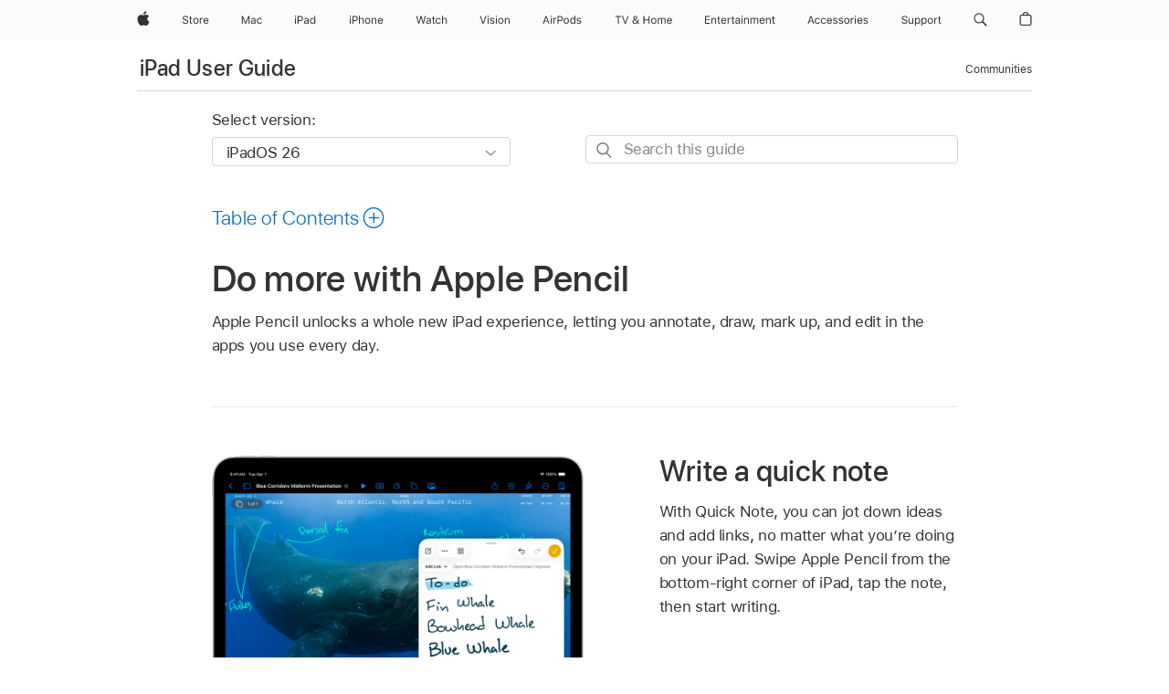

--- FILE ---
content_type: text/html;charset=utf-8
request_url: https://support.apple.com/guide/ipad/do-more-with-apple-pencil-ipad89415cd5/ipados
body_size: 89366
content:

    
<!DOCTYPE html>
<html lang="en" prefix="og: http://ogp.me/ns#" dir=ltr>

<head>
	<meta name="viewport" content="width=device-width, initial-scale=1" />
	<meta http-equiv="content-type" content="text/html; charset=UTF-8" />
	<title lang="en">Do more with Apple Pencil - Apple Support</title>
	<link rel="dns-prefetch" href="https://www.apple.com/" />
	<link rel="preconnect" href="https://www.apple.com/" crossorigin />
	<link rel="canonical" href="https://support.apple.com/guide/ipad/do-more-with-apple-pencil-ipad89415cd5/ipados" />
	<link rel="apple-touch-icon" href="/favicon.ico">
    <link rel="icon" type="image/png" href="/favicon.ico">
	
	
		<meta name="description" content="Use Apple Pencil to annotate, draw, mark up, and edit in the apps you use every day." />
		<meta property="og:url" content="https://support.apple.com/guide/ipad/do-more-with-apple-pencil-ipad89415cd5/ipados" />
		<meta property="og:title" content="Do more with Apple Pencil" />
		<meta property="og:description" content="Use Apple Pencil to annotate, draw, mark up, and edit in the apps you use every day." />
		<meta property="og:site_name" content="Apple Support" />
		<meta property="og:locale" content="en_US" />
		<meta property="og:type" content="article" />
		<meta name="ac-gn-search-field[locale]" content="en_US" />
	

	
	
	
	
		<link rel="alternate" hreflang="ar-kw" href="https://support.apple.com/ar-kw/guide/ipad/ipad89415cd5/ipados">
	
		<link rel="alternate" hreflang="en-il" href="https://support.apple.com/en-il/guide/ipad/ipad89415cd5/ipados">
	
		<link rel="alternate" hreflang="ms-my" href="https://support.apple.com/ms-my/guide/ipad/ipad89415cd5/ipados">
	
		<link rel="alternate" hreflang="en-in" href="https://support.apple.com/en-in/guide/ipad/ipad89415cd5/ipados">
	
		<link rel="alternate" hreflang="en-ae" href="https://support.apple.com/en-ae/guide/ipad/ipad89415cd5/ipados">
	
		<link rel="alternate" hreflang="ta-in" href="https://support.apple.com/ta-in/guide/ipad/ipad89415cd5/ipados">
	
		<link rel="alternate" hreflang="no-no" href="https://support.apple.com/no-no/guide/ipad/ipad89415cd5/ipados">
	
		<link rel="alternate" hreflang="en-al" href="https://support.apple.com/en-al/guide/ipad/ipad89415cd5/ipados">
	
		<link rel="alternate" hreflang="en-is" href="https://support.apple.com/en-is/guide/ipad/ipad89415cd5/ipados">
	
		<link rel="alternate" hreflang="el-gr" href="https://support.apple.com/el-gr/guide/ipad/ipad89415cd5/ipados">
	
		<link rel="alternate" hreflang="en-am" href="https://support.apple.com/en-am/guide/ipad/ipad89415cd5/ipados">
	
		<link rel="alternate" hreflang="nl-nl" href="https://support.apple.com/nl-nl/guide/ipad/ipad89415cd5/ipados">
	
		<link rel="alternate" hreflang="he-il" href="https://support.apple.com/he-il/guide/ipad/ipad89415cd5/ipados">
	
		<link rel="alternate" hreflang="en-az" href="https://support.apple.com/en-az/guide/ipad/ipad89415cd5/ipados">
	
		<link rel="alternate" hreflang="or-in" href="https://support.apple.com/or-in/guide/ipad/ipad89415cd5/ipados">
	
		<link rel="alternate" hreflang="hu-hu" href="https://support.apple.com/hu-hu/guide/ipad/ipad89415cd5/ipados">
	
		<link rel="alternate" hreflang="ml-in" href="https://support.apple.com/ml-in/guide/ipad/ipad89415cd5/ipados">
	
		<link rel="alternate" hreflang="en-jo" href="https://support.apple.com/en-jo/guide/ipad/ipad89415cd5/ipados">
	
		<link rel="alternate" hreflang="en-bh" href="https://support.apple.com/en-bh/guide/ipad/ipad89415cd5/ipados">
	
		<link rel="alternate" hreflang="es-cl" href="https://support.apple.com/es-cl/guide/ipad/ipad89415cd5/ipados">
	
		<link rel="alternate" hreflang="fr-sn" href="https://support.apple.com/fr-sn/guide/ipad/ipad89415cd5/ipados">
	
		<link rel="alternate" hreflang="fr-ca" href="https://support.apple.com/fr-ca/guide/ipad/ipad89415cd5/ipados">
	
		<link rel="alternate" hreflang="es-co" href="https://support.apple.com/es-co/guide/ipad/ipad89415cd5/ipados">
	
		<link rel="alternate" hreflang="en-bn" href="https://support.apple.com/en-bn/guide/ipad/ipad89415cd5/ipados">
	
		<link rel="alternate" hreflang="pl-pl" href="https://support.apple.com/pl-pl/guide/ipad/ipad89415cd5/ipados">
	
		<link rel="alternate" hreflang="pt-pt" href="https://support.apple.com/pt-pt/guide/ipad/ipad89415cd5/ipados">
	
		<link rel="alternate" hreflang="en-sa" href="https://support.apple.com/en-sa/guide/ipad/ipad89415cd5/ipados">
	
		<link rel="alternate" hreflang="ar-eg" href="https://support.apple.com/ar-eg/guide/ipad/ipad89415cd5/ipados">
	
		<link rel="alternate" hreflang="fr-be" href="https://support.apple.com/fr-be/guide/ipad/ipad89415cd5/ipados">
	
		<link rel="alternate" hreflang="en-bw" href="https://support.apple.com/en-bw/guide/ipad/ipad89415cd5/ipados">
	
		<link rel="alternate" hreflang="en-by" href="https://support.apple.com/en-by/guide/ipad/ipad89415cd5/ipados">
	
		<link rel="alternate" hreflang="en-ke" href="https://support.apple.com/en-ke/guide/ipad/ipad89415cd5/ipados">
	
		<link rel="alternate" hreflang="en-om" href="https://support.apple.com/en-om/guide/ipad/ipad89415cd5/ipados">
	
		<link rel="alternate" hreflang="en-ge" href="https://support.apple.com/en-ge/guide/ipad/ipad89415cd5/ipados">
	
		<link rel="alternate" hreflang="zh-mo" href="https://support.apple.com/zh-mo/guide/ipad/ipad89415cd5/ipados">
	
		<link rel="alternate" hreflang="de-at" href="https://support.apple.com/de-at/guide/ipad/ipad89415cd5/ipados">
	
		<link rel="alternate" hreflang="en-gu" href="https://support.apple.com/en-gu/guide/ipad/ipad89415cd5/ipados">
	
		<link rel="alternate" hreflang="en-gw" href="https://support.apple.com/en-gw/guide/ipad/ipad89415cd5/ipados">
	
		<link rel="alternate" hreflang="fr-gn" href="https://support.apple.com/fr-gn/guide/ipad/ipad89415cd5/ipados">
	
		<link rel="alternate" hreflang="bg-bg" href="https://support.apple.com/bg-bg/guide/ipad/ipad89415cd5/ipados">
	
		<link rel="alternate" hreflang="fr-gq" href="https://support.apple.com/fr-gq/guide/ipad/ipad89415cd5/ipados">
	
		<link rel="alternate" hreflang="cs-cz" href="https://support.apple.com/cs-cz/guide/ipad/ipad89415cd5/ipados">
	
		<link rel="alternate" hreflang="en-ph" href="https://support.apple.com/en-ph/guide/ipad/ipad89415cd5/ipados">
	
		<link rel="alternate" hreflang="zh-tw" href="https://support.apple.com/zh-tw/guide/ipad/ipad89415cd5/ipados">
	
		<link rel="alternate" hreflang="ko-kr" href="https://support.apple.com/ko-kr/guide/ipad/ipad89415cd5/ipados">
	
		<link rel="alternate" hreflang="sk-sk" href="https://support.apple.com/sk-sk/guide/ipad/ipad89415cd5/ipados">
	
		<link rel="alternate" hreflang="ar-om" href="https://support.apple.com/ar-om/guide/ipad/ipad89415cd5/ipados">
	
		<link rel="alternate" hreflang="ru-ru" href="https://support.apple.com/ru-ru/guide/ipad/ipad89415cd5/ipados">
	
		<link rel="alternate" hreflang="en-qa" href="https://support.apple.com/en-qa/guide/ipad/ipad89415cd5/ipados">
	
		<link rel="alternate" hreflang="sv-se" href="https://support.apple.com/sv-se/guide/ipad/ipad89415cd5/ipados">
	
		<link rel="alternate" hreflang="mr-in" href="https://support.apple.com/mr-in/guide/ipad/ipad89415cd5/ipados">
	
		<link rel="alternate" hreflang="da-dk" href="https://support.apple.com/da-dk/guide/ipad/ipad89415cd5/ipados">
	
		<link rel="alternate" hreflang="uk-ua" href="https://support.apple.com/uk-ua/guide/ipad/ipad89415cd5/ipados">
	
		<link rel="alternate" hreflang="en-us" href="https://support.apple.com/guide/ipad/do-more-with-apple-pencil-ipad89415cd5/ipados">
	
		<link rel="alternate" hreflang="en-mk" href="https://support.apple.com/en-mk/guide/ipad/ipad89415cd5/ipados">
	
		<link rel="alternate" hreflang="en-mn" href="https://support.apple.com/en-mn/guide/ipad/ipad89415cd5/ipados">
	
		<link rel="alternate" hreflang="gu-in" href="https://support.apple.com/gu-in/guide/ipad/ipad89415cd5/ipados">
	
		<link rel="alternate" hreflang="lv-lv" href="https://support.apple.com/lv-lv/guide/ipad/ipad89415cd5/ipados">
	
		<link rel="alternate" hreflang="en-eg" href="https://support.apple.com/en-eg/guide/ipad/ipad89415cd5/ipados">
	
		<link rel="alternate" hreflang="en-mo" href="https://support.apple.com/en-mo/guide/ipad/ipad89415cd5/ipados">
	
		<link rel="alternate" hreflang="en-uz" href="https://support.apple.com/en-uz/guide/ipad/ipad89415cd5/ipados">
	
		<link rel="alternate" hreflang="fr-ne" href="https://support.apple.com/fr-ne/guide/ipad/ipad89415cd5/ipados">
	
		<link rel="alternate" hreflang="en-mt" href="https://support.apple.com/en-mt/guide/ipad/ipad89415cd5/ipados">
	
		<link rel="alternate" hreflang="nl-be" href="https://support.apple.com/nl-be/guide/ipad/ipad89415cd5/ipados">
	
		<link rel="alternate" hreflang="zh-cn" href="https://support.apple.com/zh-cn/guide/ipad/ipad89415cd5/ipados">
	
		<link rel="alternate" hreflang="te-in" href="https://support.apple.com/te-in/guide/ipad/ipad89415cd5/ipados">
	
		<link rel="alternate" hreflang="en-mz" href="https://support.apple.com/en-mz/guide/ipad/ipad89415cd5/ipados">
	
		<link rel="alternate" hreflang="fr-ml" href="https://support.apple.com/fr-ml/guide/ipad/ipad89415cd5/ipados">
	
		<link rel="alternate" hreflang="hi-in" href="https://support.apple.com/hi-in/guide/ipad/ipad89415cd5/ipados">
	
		<link rel="alternate" hreflang="fr-mu" href="https://support.apple.com/fr-mu/guide/ipad/ipad89415cd5/ipados">
	
		<link rel="alternate" hreflang="en-ng" href="https://support.apple.com/en-ng/guide/ipad/ipad89415cd5/ipados">
	
		<link rel="alternate" hreflang="en-vn" href="https://support.apple.com/en-vn/guide/ipad/ipad89415cd5/ipados">
	
		<link rel="alternate" hreflang="el-cy" href="https://support.apple.com/el-cy/guide/ipad/ipad89415cd5/ipados">
	
		<link rel="alternate" hreflang="ja-jp" href="https://support.apple.com/ja-jp/guide/ipad/ipad89415cd5/ipados">
	
		<link rel="alternate" hreflang="de-ch" href="https://support.apple.com/de-ch/guide/ipad/ipad89415cd5/ipados">
	
		<link rel="alternate" hreflang="ar-qa" href="https://support.apple.com/ar-qa/guide/ipad/ipad89415cd5/ipados">
	
		<link rel="alternate" hreflang="ro-ro" href="https://support.apple.com/ro-ro/guide/ipad/ipad89415cd5/ipados">
	
		<link rel="alternate" hreflang="it-ch" href="https://support.apple.com/it-ch/guide/ipad/ipad89415cd5/ipados">
	
		<link rel="alternate" hreflang="tr-tr" href="https://support.apple.com/tr-tr/guide/ipad/ipad89415cd5/ipados">
	
		<link rel="alternate" hreflang="et-ee" href="https://support.apple.com/et-ee/guide/ipad/ipad89415cd5/ipados">
	
		<link rel="alternate" hreflang="fr-fr" href="https://support.apple.com/fr-fr/guide/ipad/ipad89415cd5/ipados">
	
		<link rel="alternate" hreflang="vi-vn" href="https://support.apple.com/vi-vn/guide/ipad/ipad89415cd5/ipados">
	
		<link rel="alternate" hreflang="fi-fi" href="https://support.apple.com/fi-fi/guide/ipad/ipad89415cd5/ipados">
	
		<link rel="alternate" hreflang="en-kg" href="https://support.apple.com/en-kg/guide/ipad/ipad89415cd5/ipados">
	
		<link rel="alternate" hreflang="en-ca" href="https://support.apple.com/en-ca/guide/ipad/ipad89415cd5/ipados">
	
		<link rel="alternate" hreflang="lt-lt" href="https://support.apple.com/lt-lt/guide/ipad/ipad89415cd5/ipados">
	
		<link rel="alternate" hreflang="fr-tn" href="https://support.apple.com/fr-tn/guide/ipad/ipad89415cd5/ipados">
	
		<link rel="alternate" hreflang="ar-ae" href="https://support.apple.com/ar-ae/guide/ipad/ipad89415cd5/ipados">
	
		<link rel="alternate" hreflang="sl-si" href="https://support.apple.com/sl-si/guide/ipad/ipad89415cd5/ipados">
	
		<link rel="alternate" hreflang="en-kw" href="https://support.apple.com/en-kw/guide/ipad/ipad89415cd5/ipados">
	
		<link rel="alternate" hreflang="bn-in" href="https://support.apple.com/bn-in/guide/ipad/ipad89415cd5/ipados">
	
		<link rel="alternate" hreflang="en-kz" href="https://support.apple.com/en-kz/guide/ipad/ipad89415cd5/ipados">
	
		<link rel="alternate" hreflang="fr-cf" href="https://support.apple.com/fr-cf/guide/ipad/ipad89415cd5/ipados">
	
		<link rel="alternate" hreflang="pa-in" href="https://support.apple.com/pa-in/guide/ipad/ipad89415cd5/ipados">
	
		<link rel="alternate" hreflang="fr-ci" href="https://support.apple.com/fr-ci/guide/ipad/ipad89415cd5/ipados">
	
		<link rel="alternate" hreflang="fr-ch" href="https://support.apple.com/fr-ch/guide/ipad/ipad89415cd5/ipados">
	
		<link rel="alternate" hreflang="es-us" href="https://support.apple.com/es-us/guide/ipad/ipad89415cd5/ipados">
	
		<link rel="alternate" hreflang="kn-in" href="https://support.apple.com/kn-in/guide/ipad/ipad89415cd5/ipados">
	
		<link rel="alternate" hreflang="fr-cm" href="https://support.apple.com/fr-cm/guide/ipad/ipad89415cd5/ipados">
	
		<link rel="alternate" hreflang="en-lb" href="https://support.apple.com/en-lb/guide/ipad/ipad89415cd5/ipados">
	
		<link rel="alternate" hreflang="en-tj" href="https://support.apple.com/en-tj/guide/ipad/ipad89415cd5/ipados">
	
		<link rel="alternate" hreflang="en-tm" href="https://support.apple.com/en-tm/guide/ipad/ipad89415cd5/ipados">
	
		<link rel="alternate" hreflang="ar-sa" href="https://support.apple.com/ar-sa/guide/ipad/ipad89415cd5/ipados">
	
		<link rel="alternate" hreflang="ca-es" href="https://support.apple.com/ca-es/guide/ipad/ipad89415cd5/ipados">
	
		<link rel="alternate" hreflang="en-lk" href="https://support.apple.com/en-lk/guide/ipad/ipad89415cd5/ipados">
	
		<link rel="alternate" hreflang="de-de" href="https://support.apple.com/de-de/guide/ipad/ipad89415cd5/ipados">
	
		<link rel="alternate" hreflang="fr-ma" href="https://support.apple.com/fr-ma/guide/ipad/ipad89415cd5/ipados">
	
		<link rel="alternate" hreflang="zh-hk" href="https://support.apple.com/zh-hk/guide/ipad/ipad89415cd5/ipados">
	
		<link rel="alternate" hreflang="pt-br" href="https://support.apple.com/pt-br/guide/ipad/ipad89415cd5/ipados">
	
		<link rel="alternate" hreflang="de-li" href="https://support.apple.com/de-li/guide/ipad/ipad89415cd5/ipados">
	
		<link rel="alternate" hreflang="es-es" href="https://support.apple.com/es-es/guide/ipad/ipad89415cd5/ipados">
	
		<link rel="alternate" hreflang="ar-bh" href="https://support.apple.com/ar-bh/guide/ipad/ipad89415cd5/ipados">
	
		<link rel="alternate" hreflang="kk-kz" href="https://support.apple.com/kk-kz/guide/ipad/ipad89415cd5/ipados">
	
		<link rel="alternate" hreflang="ar-jo" href="https://support.apple.com/ar-jo/guide/ipad/ipad89415cd5/ipados">
	
		<link rel="alternate" hreflang="fr-mg" href="https://support.apple.com/fr-mg/guide/ipad/ipad89415cd5/ipados">
	
		<link rel="alternate" hreflang="es-mx" href="https://support.apple.com/es-mx/guide/ipad/ipad89415cd5/ipados">
	
		<link rel="alternate" hreflang="ur-in" href="https://support.apple.com/ur-in/guide/ipad/ipad89415cd5/ipados">
	
		<link rel="alternate" hreflang="it-it" href="https://support.apple.com/it-it/guide/ipad/ipad89415cd5/ipados">
	
		<link rel="alternate" hreflang="id-id" href="https://support.apple.com/id-id/guide/ipad/ipad89415cd5/ipados">
	
		<link rel="alternate" hreflang="en-md" href="https://support.apple.com/en-md/guide/ipad/ipad89415cd5/ipados">
	
		<link rel="alternate" hreflang="de-lu" href="https://support.apple.com/de-lu/guide/ipad/ipad89415cd5/ipados">
	
		<link rel="alternate" hreflang="fr-lu" href="https://support.apple.com/fr-lu/guide/ipad/ipad89415cd5/ipados">
	
		<link rel="alternate" hreflang="en-me" href="https://support.apple.com/en-me/guide/ipad/ipad89415cd5/ipados">
	
		<link rel="alternate" hreflang="th-th" href="https://support.apple.com/th-th/guide/ipad/ipad89415cd5/ipados">
	

		<link rel="preload" as="style" href="/clientside/build/apd-sasskit.built.css" onload="this.onload=null;this.rel='stylesheet'">
		<noscript>
			<link rel="stylesheet" href="/clientside/build/apd-sasskit.built.css" type="text/css" />
		</noscript>

		
			<link rel="preload" as="style" href="/clientside/build/app-apd.css" onload="this.onload=null;this.rel='stylesheet'">
			<noscript>
				<link rel="stylesheet" href="/clientside/build/app-apd.css" type="text/css" />
			</noscript>
    	

	
    <link rel="preload" as="style"
        href="//www.apple.com/wss/fonts?families=SF+Pro,v1:200,300,400,500,600|SF+Pro+Icons,v1"
        onload="this.onload=null;this.rel='stylesheet'">
    <noscript>
        <link rel="stylesheet" href="//www.apple.com/wss/fonts?families=SF+Pro,v1:200,300,400,500,600|SF+Pro+Icons,v1" type="text/css" />
    </noscript>


	<script>
 
    var _applemd = {
        page: {
            
            site_section: "kb",
            
            content_type: "bk",
            info_type: "",
            topics: "",
            in_house: "",
            locale: "en-us",
            
                content_template: "topic",
            
            friendly_content: {
                title: `iPad User Guide`,
                publish_date: "01092026",
                
                    topic_id:   "IPAD89415CD5",
                    article_id        :   "BK_44312F2A31D35151E20A188DE25CF0C2_IPAD89415CD5",
                    product_version   :   "ipad, 26",
                    os_version        :   "iPadOS 26, 26",
                    article_version   :   "1"
                
            },
            
            
        },
        
            product: "ipad"
        
    };
    const isMobilePlayer = /iPhone|iPod|Android/i.test(navigator.userAgent);
    

</script>

	
	<script>
		var data = {	
			showHelpFulfeedBack: true,
			id: "BK_44312F2A31D35151E20A188DE25CF0C2_IPAD89415CD5",
			locale: "en_US",
			podCookie: "us~en",
			source : "",
			isSecureEnv: false,
			dtmPageSource: "topic",
			domain: "support.apple.com",
			isNeighborJsEnabled: true,
            dtmPageName: "acs.pageload"
		}
		window.appState = JSON.stringify(data);
	</script>
	 
		<script src="/clientside/build/nn.js" type="text/javascript" charset="utf-8"></script>
<script>
    
     var neighborInitData = {
        appDataSchemaVersion: '1.0.0',
        webVitalDataThrottlingPercentage: 100,
        reportThrottledWebVitalDataTypes: ['system:dom-content-loaded', 'system:load', 'system:unfocus', 'system:focus', 'system:unload', 'system:page-hide', 'system:visibility-change-visible', 'system:visibility-change-hidden', 'system:event', 'app:load', 'app:unload', 'app:event'],
        trackMarcomSearch: true,
        trackSurvey: true,
        
        endpoint: 'https://supportmetrics.apple.com/content/services/stats'
    }
</script>

	



</head>


	<body id="iPad89415cd5" dir="ltr" data-istaskopen="true" lang="en" class="ac-gn-current-support no-js AppleTopic apd-topic dark-mode-enabled" data-designversion="2" itemscope
		itemtype="https://schema.org/TechArticle">

    
	
		





		 <meta name="globalnav-store-key" content="S2A49YFKJF2JAT22K" />
<meta name="globalnav-search-field[name]" content="q" />
<meta name="globalnav-search-field[action]" content="https://support.apple.com/kb/index" />
<meta name="globalnav-search-field[src]" content="globalnav_support" />
<meta name="globalnav-search-field[type]" content="organic" />
<meta name="globalnav-search-field[page]" content="search" />
<meta name="globalnav-search-field[locale]" content="en_US" />
<meta name="globalnav-search-field[placeholder]" content="Search Support" />
<link
  rel="stylesheet"
  type="text/css"
  href="https://www.apple.com/api-www/global-elements/global-header/v1/assets/globalheader.css"
/>
<div id="globalheader" class="globalnav-scrim globalheader-light"><aside id="globalmessage-segment" lang="en-US" dir="ltr" class="globalmessage-segment"><ul data-strings="{&quot;view&quot;:&quot;{%STOREFRONT%} Store Home&quot;,&quot;segments&quot;:{&quot;smb&quot;:&quot;Business Store Home&quot;,&quot;eduInd&quot;:&quot;Education Store Home&quot;,&quot;other&quot;:&quot;Store Home&quot;},&quot;exit&quot;:&quot;Exit&quot;}" class="globalmessage-segment-content"></ul></aside><nav id="globalnav" lang="en-US" dir="ltr" aria-label="Global" data-analytics-element-engagement-start="globalnav:onFlyoutOpen" data-analytics-element-engagement-end="globalnav:onFlyoutClose" data-store-api="https://www.apple.com/[storefront]/shop/bag/status" data-analytics-activitymap-region-id="global nav" data-analytics-region="global nav" class="globalnav no-js   "><div class="globalnav-content"><div class="globalnav-item globalnav-menuback"><button aria-label="Main menu" class="globalnav-menuback-button"><span class="globalnav-chevron-icon"><svg height="48" viewBox="0 0 9 48" width="9" xmlns="http://www.w3.org/2000/svg"><path d="m1.5618 24.0621 6.5581-6.4238c.2368-.2319.2407-.6118.0088-.8486-.2324-.2373-.6123-.2407-.8486-.0088l-7 6.8569c-.1157.1138-.1807.2695-.1802.4316.001.1621.0674.3174.1846.4297l7 6.7241c.1162.1118.2661.1675.4155.1675.1577 0 .3149-.062.4326-.1846.2295-.2388.2222-.6187-.0171-.8481z"></path></svg></span></button></div><ul id="globalnav-list" class="globalnav-list"><li data-analytics-element-engagement="globalnav hover - apple" class="
				globalnav-item
				globalnav-item-apple
				
				
			"><a href="https://www.apple.com/" data-globalnav-item-name="apple" data-analytics-title="apple home" aria-label="Apple" class="globalnav-link globalnav-link-apple"><span class="globalnav-image-regular globalnav-link-image"><svg height="44" viewBox="0 0 14 44" width="14" xmlns="http://www.w3.org/2000/svg"><path d="m13.0729 17.6825a3.61 3.61 0 0 0 -1.7248 3.0365 3.5132 3.5132 0 0 0 2.1379 3.2223 8.394 8.394 0 0 1 -1.0948 2.2618c-.6816.9812-1.3943 1.9623-2.4787 1.9623s-1.3633-.63-2.613-.63c-1.2187 0-1.6525.6507-2.644.6507s-1.6834-.9089-2.4787-2.0243a9.7842 9.7842 0 0 1 -1.6628-5.2776c0-3.0984 2.014-4.7405 3.9969-4.7405 1.0535 0 1.9314.6919 2.5924.6919.63 0 1.6112-.7333 2.8092-.7333a3.7579 3.7579 0 0 1 3.1604 1.5802zm-3.7284-2.8918a3.5615 3.5615 0 0 0 .8469-2.22 1.5353 1.5353 0 0 0 -.031-.32 3.5686 3.5686 0 0 0 -2.3445 1.2084 3.4629 3.4629 0 0 0 -.8779 2.1585 1.419 1.419 0 0 0 .031.2892 1.19 1.19 0 0 0 .2169.0207 3.0935 3.0935 0 0 0 2.1586-1.1368z"></path></svg></span><span class="globalnav-image-compact globalnav-link-image"><svg height="48" viewBox="0 0 17 48" width="17" xmlns="http://www.w3.org/2000/svg"><path d="m15.5752 19.0792a4.2055 4.2055 0 0 0 -2.01 3.5376 4.0931 4.0931 0 0 0 2.4908 3.7542 9.7779 9.7779 0 0 1 -1.2755 2.6351c-.7941 1.1431-1.6244 2.2862-2.8878 2.2862s-1.5883-.734-3.0443-.734c-1.42 0-1.9252.7581-3.08.7581s-1.9611-1.0589-2.8876-2.3584a11.3987 11.3987 0 0 1 -1.9373-6.1487c0-3.61 2.3464-5.523 4.6566-5.523 1.2274 0 2.25.8062 3.02.8062.734 0 1.8771-.8543 3.2729-.8543a4.3778 4.3778 0 0 1 3.6822 1.841zm-6.8586-2.0456a1.3865 1.3865 0 0 1 -.2527-.024 1.6557 1.6557 0 0 1 -.0361-.337 4.0341 4.0341 0 0 1 1.0228-2.5148 4.1571 4.1571 0 0 1 2.7314-1.4078 1.7815 1.7815 0 0 1 .0361.373 4.1487 4.1487 0 0 1 -.9867 2.587 3.6039 3.6039 0 0 1 -2.5148 1.3236z"></path></svg></span><span class="globalnav-link-text">Apple</span></a></li><li data-topnav-flyout-item="menu" data-topnav-flyout-label="Menu" role="none" class="globalnav-item globalnav-menu"><div data-topnav-flyout="menu" class="globalnav-flyout"><div class="globalnav-menu-list"><div data-analytics-element-engagement="globalnav hover - store" class="
				globalnav-item
				globalnav-item-store
				globalnav-item-menu
				
			"><ul role="none" class="globalnav-submenu-trigger-group"><li class="globalnav-submenu-trigger-item"><a href="https://www.apple.com/us/shop/goto/store" data-globalnav-item-name="store" data-topnav-flyout-trigger-compact="true" data-analytics-title="store" data-analytics-element-engagement="hover - store" aria-label="Store" class="globalnav-link globalnav-submenu-trigger-link globalnav-link-store"><span class="globalnav-link-text-container"><span class="globalnav-image-regular globalnav-link-image"><svg height="44" viewBox="0 0 30 44" width="30" xmlns="http://www.w3.org/2000/svg"><path d="m26.5679 20.4629c1.002 0 1.67.738 1.693 1.857h-3.48c.076-1.119.779-1.857 1.787-1.857zm2.754 2.672v-.387c0-1.963-1.037-3.176-2.742-3.176-1.735 0-2.848 1.289-2.848 3.276 0 1.998 1.096 3.263 2.848 3.263 1.383 0 2.367-.668 2.66-1.746h-1.008c-.264.557-.814.856-1.629.856-1.072 0-1.769-.791-1.822-2.039v-.047zm-9.547-3.451h.96v.937h.094c.188-.615.914-1.049 1.752-1.049.164 0 .375.012.504.03v1.007c-.082-.023-.445-.058-.644-.058-.961 0-1.659 1.098-1.659 1.535v3.914h-1.007zm-4.27 5.519c-1.195 0-1.869-.867-1.869-2.361 0-1.5.674-2.361 1.869-2.361 1.196 0 1.87.861 1.87 2.361 0 1.494-.674 2.361-1.87 2.361zm0-5.631c-1.798 0-2.912 1.237-2.912 3.27 0 2.027 1.114 3.269 2.912 3.269 1.799 0 2.913-1.242 2.913-3.269 0-2.033-1.114-3.27-2.913-3.27zm-5.478-1.475v1.635h1.407v.843h-1.407v3.575c0 .744.282 1.06.938 1.06.182 0 .281-.006.469-.023v.849c-.199.035-.393.059-.592.059-1.301 0-1.822-.481-1.822-1.688v-3.832h-1.02v-.843h1.02v-1.635zm-8.103 5.694c.129.885.973 1.447 2.174 1.447 1.137 0 1.975-.615 1.975-1.453 0-.72-.527-1.177-1.693-1.47l-1.084-.282c-1.53-.386-2.192-1.078-2.192-2.279 0-1.436 1.201-2.408 2.988-2.408 1.635 0 2.854.972 2.942 2.338h-1.061c-.146-.867-.861-1.383-1.916-1.383-1.125 0-1.869.562-1.869 1.418 0 .662.463 1.043 1.629 1.342l.885.234c1.752.439 2.455 1.119 2.455 2.361 0 1.553-1.225 2.543-3.158 2.543-1.793 0-3.03-.949-3.141-2.408z"></path></svg></span><span class="globalnav-link-text">Store</span></span></a></li></ul></div><div data-analytics-element-engagement="globalnav hover - mac" class="
				globalnav-item
				globalnav-item-mac
				globalnav-item-menu
				
			"><ul role="none" class="globalnav-submenu-trigger-group"><li class="globalnav-submenu-trigger-item"><a href="https://www.apple.com/mac/" data-globalnav-item-name="mac" data-topnav-flyout-trigger-compact="true" data-analytics-title="mac" data-analytics-element-engagement="hover - mac" aria-label="Mac" class="globalnav-link globalnav-submenu-trigger-link globalnav-link-mac"><span class="globalnav-link-text-container"><span class="globalnav-image-regular globalnav-link-image"><svg height="44" viewBox="0 0 23 44" width="23" xmlns="http://www.w3.org/2000/svg"><path d="m8.1558 25.9987v-6.457h-.0703l-2.666 6.457h-.8907l-2.666-6.457h-.0703v6.457h-.9844v-8.4551h1.2246l2.8945 7.0547h.0938l2.8945-7.0547h1.2246v8.4551zm2.5166-1.7696c0-1.1309.832-1.7812 2.3027-1.8691l1.8223-.1113v-.5742c0-.7793-.4863-1.207-1.4297-1.207-.7559 0-1.2832.2871-1.4238.7852h-1.0195c.1348-1.0137 1.1309-1.6816 2.4785-1.6816 1.541 0 2.4023.791 2.4023 2.1035v4.3242h-.9609v-.9318h-.0938c-.4102.6738-1.1016 1.043-1.9453 1.043-1.2246 0-2.1328-.7266-2.1328-1.8809zm4.125-.5859v-.5801l-1.6992.1113c-.9609.0645-1.3828.3984-1.3828 1.0312 0 .6445.5449 1.0195 1.2773 1.0195 1.0371.0001 1.8047-.6796 1.8047-1.5819zm6.958-2.0273c-.1641-.627-.7207-1.1367-1.6289-1.1367-1.1367 0-1.8516.9082-1.8516 2.3379 0 1.459.7266 2.3848 1.8516 2.3848.8496 0 1.4414-.3926 1.6289-1.1074h1.0195c-.1816 1.1602-1.125 2.0156-2.6426 2.0156-1.7695 0-2.9004-1.2832-2.9004-3.293 0-1.9688 1.125-3.2461 2.8945-3.2461 1.5352 0 2.4727.9199 2.6484 2.0449z"></path></svg></span><span class="globalnav-link-text">Mac</span></span></a></li></ul></div><div data-analytics-element-engagement="globalnav hover - ipad" class="
				globalnav-item
				globalnav-item-ipad
				globalnav-item-menu
				
			"><ul role="none" class="globalnav-submenu-trigger-group"><li class="globalnav-submenu-trigger-item"><a href="https://www.apple.com/ipad/" data-globalnav-item-name="ipad" data-topnav-flyout-trigger-compact="true" data-analytics-title="ipad" data-analytics-element-engagement="hover - ipad" aria-label="iPad" class="globalnav-link globalnav-submenu-trigger-link globalnav-link-ipad"><span class="globalnav-link-text-container"><span class="globalnav-image-regular globalnav-link-image"><svg height="44" viewBox="0 0 24 44" width="24" xmlns="http://www.w3.org/2000/svg"><path d="m14.9575 23.7002c0 .902-.768 1.582-1.805 1.582-.732 0-1.277-.375-1.277-1.02 0-.632.422-.966 1.383-1.031l1.699-.111zm-1.395-4.072c-1.347 0-2.343.668-2.478 1.681h1.019c.141-.498.668-.785 1.424-.785.944 0 1.43.428 1.43 1.207v.574l-1.822.112c-1.471.088-2.303.738-2.303 1.869 0 1.154.908 1.881 2.133 1.881.844 0 1.535-.369 1.945-1.043h.094v.931h.961v-4.324c0-1.312-.862-2.103-2.403-2.103zm6.769 5.575c-1.155 0-1.846-.885-1.846-2.361 0-1.471.697-2.362 1.846-2.362 1.142 0 1.857.914 1.857 2.362 0 1.459-.709 2.361-1.857 2.361zm1.834-8.027v3.503h-.088c-.358-.691-1.102-1.107-1.981-1.107-1.605 0-2.654 1.289-2.654 3.27 0 1.986 1.037 3.269 2.654 3.269.873 0 1.623-.416 2.022-1.119h.093v1.008h.961v-8.824zm-15.394 4.869h-1.863v-3.563h1.863c1.225 0 1.899.639 1.899 1.799 0 1.119-.697 1.764-1.899 1.764zm.276-4.5h-3.194v8.455h1.055v-3.018h2.127c1.588 0 2.719-1.119 2.719-2.701 0-1.611-1.108-2.736-2.707-2.736zm-6.064 8.454h1.008v-6.316h-1.008zm-.199-8.237c0-.387.316-.704.703-.704s.703.317.703.704c0 .386-.316.703-.703.703s-.703-.317-.703-.703z"></path></svg></span><span class="globalnav-link-text">iPad</span></span></a></li></ul></div><div data-analytics-element-engagement="globalnav hover - iphone" class="
				globalnav-item
				globalnav-item-iphone
				globalnav-item-menu
				
			"><ul role="none" class="globalnav-submenu-trigger-group"><li class="globalnav-submenu-trigger-item"><a href="https://www.apple.com/iphone/" data-globalnav-item-name="iphone" data-topnav-flyout-trigger-compact="true" data-analytics-title="iphone" data-analytics-element-engagement="hover - iphone" aria-label="iPhone" class="globalnav-link globalnav-submenu-trigger-link globalnav-link-iphone"><span class="globalnav-link-text-container"><span class="globalnav-image-regular globalnav-link-image"><svg height="44" viewBox="0 0 38 44" width="38" xmlns="http://www.w3.org/2000/svg"><path d="m32.7129 22.3203h3.48c-.023-1.119-.691-1.857-1.693-1.857-1.008 0-1.711.738-1.787 1.857zm4.459 2.045c-.293 1.078-1.277 1.746-2.66 1.746-1.752 0-2.848-1.266-2.848-3.264 0-1.986 1.113-3.275 2.848-3.275 1.705 0 2.742 1.213 2.742 3.176v.386h-4.541v.047c.053 1.248.75 2.039 1.822 2.039.815 0 1.366-.298 1.629-.855zm-12.282-4.682h.961v.996h.094c.316-.697.932-1.107 1.898-1.107 1.418 0 2.209.838 2.209 2.338v4.09h-1.007v-3.844c0-1.137-.481-1.676-1.489-1.676s-1.658.674-1.658 1.781v3.739h-1.008zm-2.499 3.158c0-1.5-.674-2.361-1.869-2.361-1.196 0-1.87.861-1.87 2.361 0 1.495.674 2.362 1.87 2.362 1.195 0 1.869-.867 1.869-2.362zm-4.782 0c0-2.033 1.114-3.269 2.913-3.269 1.798 0 2.912 1.236 2.912 3.269 0 2.028-1.114 3.27-2.912 3.27-1.799 0-2.913-1.242-2.913-3.27zm-6.636-5.666h1.008v3.504h.093c.317-.697.979-1.107 1.946-1.107 1.336 0 2.179.855 2.179 2.338v4.09h-1.007v-3.844c0-1.119-.504-1.676-1.459-1.676-1.131 0-1.752.715-1.752 1.781v3.739h-1.008zm-6.015 4.87h1.863c1.202 0 1.899-.645 1.899-1.764 0-1.16-.674-1.799-1.899-1.799h-1.863zm2.139-4.5c1.599 0 2.707 1.125 2.707 2.736 0 1.582-1.131 2.701-2.719 2.701h-2.127v3.018h-1.055v-8.455zm-6.114 8.454h1.008v-6.316h-1.008zm-.2-8.238c0-.386.317-.703.703-.703.387 0 .704.317.704.703 0 .387-.317.704-.704.704-.386 0-.703-.317-.703-.704z"></path></svg></span><span class="globalnav-link-text">iPhone</span></span></a></li></ul></div><div data-analytics-element-engagement="globalnav hover - watch" class="
				globalnav-item
				globalnav-item-watch
				globalnav-item-menu
				
			"><ul role="none" class="globalnav-submenu-trigger-group"><li class="globalnav-submenu-trigger-item"><a href="https://www.apple.com/watch/" data-globalnav-item-name="watch" data-topnav-flyout-trigger-compact="true" data-analytics-title="watch" data-analytics-element-engagement="hover - watch" aria-label="Watch" class="globalnav-link globalnav-submenu-trigger-link globalnav-link-watch"><span class="globalnav-link-text-container"><span class="globalnav-image-regular globalnav-link-image"><svg height="44" viewBox="0 0 35 44" width="35" xmlns="http://www.w3.org/2000/svg"><path d="m28.9819 17.1758h1.008v3.504h.094c.316-.697.978-1.108 1.945-1.108 1.336 0 2.18.856 2.18 2.338v4.09h-1.008v-3.844c0-1.119-.504-1.675-1.459-1.675-1.131 0-1.752.715-1.752 1.781v3.738h-1.008zm-2.42 4.441c-.164-.627-.721-1.136-1.629-1.136-1.137 0-1.852.908-1.852 2.338 0 1.459.727 2.384 1.852 2.384.849 0 1.441-.392 1.629-1.107h1.019c-.182 1.16-1.125 2.016-2.642 2.016-1.77 0-2.901-1.284-2.901-3.293 0-1.969 1.125-3.247 2.895-3.247 1.535 0 2.472.92 2.648 2.045zm-6.533-3.568v1.635h1.407v.844h-1.407v3.574c0 .744.282 1.06.938 1.06.182 0 .281-.006.469-.023v.85c-.2.035-.393.058-.592.058-1.301 0-1.822-.48-1.822-1.687v-3.832h-1.02v-.844h1.02v-1.635zm-4.2 5.596v-.58l-1.699.111c-.961.064-1.383.398-1.383 1.031 0 .645.545 1.02 1.277 1.02 1.038 0 1.805-.68 1.805-1.582zm-4.125.586c0-1.131.832-1.782 2.303-1.869l1.822-.112v-.574c0-.779-.486-1.207-1.43-1.207-.755 0-1.283.287-1.423.785h-1.02c.135-1.014 1.131-1.682 2.479-1.682 1.541 0 2.402.792 2.402 2.104v4.324h-.961v-.931h-.094c-.41.673-1.101 1.043-1.945 1.043-1.225 0-2.133-.727-2.133-1.881zm-7.684 1.769h-.996l-2.303-8.455h1.101l1.682 6.873h.07l1.893-6.873h1.066l1.893 6.873h.07l1.682-6.873h1.101l-2.302 8.455h-.996l-1.946-6.674h-.07z"></path></svg></span><span class="globalnav-link-text">Watch</span></span></a></li></ul></div><div data-analytics-element-engagement="globalnav hover - vision" class="
				globalnav-item
				globalnav-item-vision
				globalnav-item-menu
				
			"><ul role="none" class="globalnav-submenu-trigger-group"><li class="globalnav-submenu-trigger-item"><a href="https://www.apple.com/apple-vision-pro/" data-globalnav-item-name="vision" data-topnav-flyout-trigger-compact="true" data-analytics-title="vision" data-analytics-element-engagement="hover - vision" aria-label="Vision" class="globalnav-link globalnav-submenu-trigger-link globalnav-link-vision"><span class="globalnav-link-text-container"><span class="globalnav-image-regular globalnav-link-image"><svg xmlns="http://www.w3.org/2000/svg" width="34" height="44" viewBox="0 0 34 44"><path d="m.4043,17.5449h1.1074l2.4844,7.0898h.0938l2.4844-7.0898h1.1074l-3.1172,8.4551h-1.043L.4043,17.5449Zm8.3467.2168c0-.3867.3164-.7031.7031-.7031s.7031.3164.7031.7031-.3164.7031-.7031.7031-.7031-.3164-.7031-.7031Zm.1875,1.9219h1.0195v6.3164h-1.0195v-6.3164Zm2.499,4.7051h1.043c.1699.5273.6738.873,1.4824.873.8496,0,1.4531-.4043,1.4531-.9785v-.0117c0-.4277-.3223-.7266-1.1016-.9141l-.9785-.2344c-1.1836-.2812-1.7168-.7969-1.7168-1.7051v-.0059c0-1.0488,1.0078-1.8398,2.3496-1.8398,1.3242,0,2.2441.6621,2.3848,1.6934h-1.002c-.1348-.498-.627-.8438-1.3887-.8438-.75,0-1.3008.3867-1.3008.9434v.0117c0,.4277.3164.6973,1.0605.8789l.9727.2344c1.1895.2871,1.7637.8027,1.7637,1.7051v.0117c0,1.125-1.0957,1.9043-2.5312,1.9043-1.4062,0-2.373-.6797-2.4902-1.7227Zm6.3203-6.627c0-.3867.3164-.7031.7031-.7031s.7031.3164.7031.7031-.3164.7031-.7031.7031-.7031-.3164-.7031-.7031Zm.1875,1.9219h1.0195v6.3164h-1.0195v-6.3164Zm2.5049,3.1641v-.0117c0-2.0273,1.1133-3.2637,2.9121-3.2637s2.9121,1.2363,2.9121,3.2637v.0117c0,2.0215-1.1133,3.2637-2.9121,3.2637s-2.9121-1.2422-2.9121-3.2637Zm4.7812,0v-.0117c0-1.4941-.6738-2.3613-1.8691-2.3613s-1.8691.8672-1.8691,2.3613v.0117c0,1.4883.6738,2.3613,1.8691,2.3613s1.8691-.873,1.8691-2.3613Zm2.5049-3.1641h1.0195v.9492h.0938c.3164-.668.9082-1.0605,1.8398-1.0605,1.418,0,2.209.8379,2.209,2.3379v4.0898h-1.0195v-3.8438c0-1.1367-.4688-1.6816-1.4766-1.6816s-1.6465.6797-1.6465,1.7871v3.7383h-1.0195v-6.3164Z"></path></svg>
</span><span class="globalnav-link-text">Vision</span></span></a></li></ul></div><div data-analytics-element-engagement="globalnav hover - airpods" class="
				globalnav-item
				globalnav-item-airpods
				globalnav-item-menu
				
			"><ul role="none" class="globalnav-submenu-trigger-group"><li class="globalnav-submenu-trigger-item"><a href="https://www.apple.com/airpods/" data-globalnav-item-name="airpods" data-topnav-flyout-trigger-compact="true" data-analytics-title="airpods" data-analytics-element-engagement="hover - airpods" aria-label="AirPods" class="globalnav-link globalnav-submenu-trigger-link globalnav-link-airpods"><span class="globalnav-link-text-container"><span class="globalnav-image-regular globalnav-link-image"><svg height="44" viewBox="0 0 43 44" width="43" xmlns="http://www.w3.org/2000/svg"><path d="m11.7153 19.6836h.961v.937h.094c.187-.615.914-1.048 1.752-1.048.164 0 .375.011.504.029v1.008c-.082-.024-.446-.059-.645-.059-.961 0-1.658.645-1.658 1.535v3.914h-1.008zm28.135-.111c1.324 0 2.244.656 2.379 1.693h-.996c-.135-.504-.627-.838-1.389-.838-.75 0-1.336.381-1.336.943 0 .434.352.704 1.096.885l.973.235c1.189.287 1.763.802 1.763 1.711 0 1.13-1.095 1.91-2.531 1.91-1.406 0-2.373-.674-2.484-1.723h1.037c.17.533.674.873 1.482.873.85 0 1.459-.404 1.459-.984 0-.434-.328-.727-1.002-.891l-1.084-.264c-1.183-.287-1.722-.796-1.722-1.71 0-1.049 1.013-1.84 2.355-1.84zm-6.665 5.631c-1.155 0-1.846-.885-1.846-2.362 0-1.471.697-2.361 1.846-2.361 1.142 0 1.857.914 1.857 2.361 0 1.459-.709 2.362-1.857 2.362zm1.834-8.028v3.504h-.088c-.358-.691-1.102-1.107-1.981-1.107-1.605 0-2.654 1.289-2.654 3.269 0 1.987 1.037 3.27 2.654 3.27.873 0 1.623-.416 2.022-1.119h.094v1.007h.961v-8.824zm-9.001 8.028c-1.195 0-1.869-.868-1.869-2.362 0-1.5.674-2.361 1.869-2.361 1.196 0 1.869.861 1.869 2.361 0 1.494-.673 2.362-1.869 2.362zm0-5.631c-1.799 0-2.912 1.236-2.912 3.269 0 2.028 1.113 3.27 2.912 3.27s2.912-1.242 2.912-3.27c0-2.033-1.113-3.269-2.912-3.269zm-17.071 6.427h1.008v-6.316h-1.008zm-.199-8.238c0-.387.317-.703.703-.703.387 0 .703.316.703.703s-.316.703-.703.703c-.386 0-.703-.316-.703-.703zm-6.137 4.922 1.324-3.773h.093l1.325 3.773zm1.892-5.139h-1.043l-3.117 8.455h1.107l.85-2.42h3.363l.85 2.42h1.107zm14.868 4.5h-1.864v-3.562h1.864c1.224 0 1.898.639 1.898 1.799 0 1.119-.697 1.763-1.898 1.763zm.275-4.5h-3.193v8.455h1.054v-3.017h2.127c1.588 0 2.719-1.119 2.719-2.701 0-1.612-1.107-2.737-2.707-2.737z"></path></svg></span><span class="globalnav-link-text">AirPods</span></span></a></li></ul></div><div data-analytics-element-engagement="globalnav hover - tv-home" class="
				globalnav-item
				globalnav-item-tv-home
				globalnav-item-menu
				
			"><ul role="none" class="globalnav-submenu-trigger-group"><li class="globalnav-submenu-trigger-item"><a href="https://www.apple.com/tv-home/" data-globalnav-item-name="tv-home" data-topnav-flyout-trigger-compact="true" data-analytics-title="tv &amp; home" data-analytics-element-engagement="hover - tv &amp; home" aria-label="TV and Home" class="globalnav-link globalnav-submenu-trigger-link globalnav-link-tv-home"><span class="globalnav-link-text-container"><span class="globalnav-image-regular globalnav-link-image"><svg height="44" viewBox="0 0 65 44" width="65" xmlns="http://www.w3.org/2000/svg"><path d="m4.3755 26v-7.5059h-2.7246v-.9492h6.5039v.9492h-2.7246v7.5059zm7.7314 0-3.1172-8.4551h1.1074l2.4844 7.0898h.0938l2.4844-7.0898h1.1074l-3.1172 8.4551zm13.981-.8438c-.7207.6328-1.7109 1.002-2.7363 1.002-1.6816 0-2.8594-.9961-2.8594-2.4141 0-1.002.5449-1.7637 1.6758-2.3613.0762-.0352.2344-.1172.3281-.1641-.7793-.8203-1.0605-1.3652-1.0605-1.9805 0-1.084.9199-1.8926 2.1562-1.8926 1.248 0 2.1562.7969 2.1562 1.9043 0 .8672-.5215 1.5-1.8281 2.1855l2.1152 2.2734c.2637-.5273.3984-1.2188.3984-2.2734v-.1465h.9844v.1523c0 1.3125-.2344 2.2676-.6973 2.9824l1.4708 1.5764h-1.3242zm-4.541-1.4824c0 .9492.7676 1.5938 1.8984 1.5938.7676 0 1.5586-.3047 2.0215-.791l-2.3906-2.6133c-.0645.0234-.2168.0996-.2988.1406-.8145.4219-1.2305 1.0078-1.2305 1.6699zm3.2109-4.3886c0-.6562-.4746-1.1016-1.1602-1.1016-.6738 0-1.1543.457-1.1543 1.1133 0 .4688.2402.8789.9082 1.541 1.0313-.5274 1.4063-.9492 1.4063-1.5527zm13.5176 6.7148v-3.8496h-4.6406v3.8496h-1.0547v-8.4551h1.0547v3.6562h4.6406v-3.6562h1.0547v8.4551zm2.6455-3.1582c0-2.0332 1.1133-3.2695 2.9121-3.2695s2.9121 1.2363 2.9121 3.2695c0 2.0273-1.1133 3.2695-2.9121 3.2695s-2.9121-1.2422-2.9121-3.2695zm4.7812 0c0-1.5-.6738-2.3613-1.8691-2.3613s-1.8691.8613-1.8691 2.3613c0 1.4941.6738 2.3613 1.8691 2.3613s1.8691-.8672 1.8691-2.3613zm2.5054-3.1582h.9609v.9961h.0938c.2871-.7031.9199-1.1074 1.7637-1.1074.8555 0 1.4531.4512 1.7461 1.1074h.0938c.3398-.668 1.0605-1.1074 1.9336-1.1074 1.2891 0 2.0098.7383 2.0098 2.0625v4.3652h-1.0078v-4.1309c0-.9316-.4395-1.3887-1.3301-1.3887-.8789 0-1.4648.6562-1.4648 1.459v4.0606h-1.0078v-4.2891c0-.75-.5215-1.2305-1.3184-1.2305-.8262 0-1.4648.7148-1.4648 1.6055v3.9141h-1.0078v-6.3164zm15.5127 4.6816c-.293 1.0781-1.2773 1.7461-2.6602 1.7461-1.752 0-2.8477-1.2656-2.8477-3.2637 0-1.9863 1.1133-3.2754 2.8477-3.2754 1.7051 0 2.7422 1.2129 2.7422 3.1758v.3867h-4.541v.0469c.0527 1.248.75 2.0391 1.8223 2.0391.8145 0 1.3652-.2988 1.6289-.8555zm-4.459-2.0449h3.4805c-.0234-1.1191-.6914-1.8574-1.6934-1.8574-1.0078 0-1.7109.7383-1.7871 1.8574z"></path></svg></span><span class="globalnav-link-text">TV &amp; Home</span></span></a></li></ul></div><div data-analytics-element-engagement="globalnav hover - entertainment" class="
				globalnav-item
				globalnav-item-entertainment
				globalnav-item-menu
				
			"><ul role="none" class="globalnav-submenu-trigger-group"><li class="globalnav-submenu-trigger-item"><a href="https://www.apple.com/entertainment/" data-globalnav-item-name="entertainment" data-topnav-flyout-trigger-compact="true" data-analytics-title="entertainment" data-analytics-element-engagement="hover - entertainment" aria-label="Entertainment" class="globalnav-link globalnav-submenu-trigger-link globalnav-link-entertainment"><span class="globalnav-link-text-container"><span class="globalnav-image-regular globalnav-link-image"><svg xmlns="http://www.w3.org/2000/svg" viewBox="0 0 77 44" width="77" height="44"><path d="m0 17.4863h5.2383v.9492h-4.1836v2.7129h3.9668v.9375h-3.9668v2.9062h4.1836v.9492h-5.2383zm6.8994 2.1387h1.0195v.9492h.0938c.3164-.668.9082-1.0605 1.8398-1.0605 1.418 0 2.209.8379 2.209 2.3379v4.0898h-1.0195v-3.8438c0-1.1367-.4688-1.6816-1.4766-1.6816s-1.6465.6797-1.6465 1.7871v3.7383h-1.0195zm7.2803 4.6758v-3.832h-.9961v-.8438h.9961v-1.6348h1.0547v1.6348h1.3828v.8438h-1.3828v3.5742c0 .7441.2578 1.043.9141 1.043.1816 0 .2812-.0059.4688-.0234v.8672c-.1992.0352-.3926.0586-.5918.0586-1.3009-.0001-1.8458-.4806-1.8458-1.6876zm3.4365-1.4942v-.0059c0-1.9512 1.1133-3.2871 2.8301-3.2871s2.7598 1.2773 2.7598 3.1641v.3984h-4.5469c.0293 1.3066.75 2.0684 1.875 2.0684.8555 0 1.3828-.4043 1.5527-.7852l.0234-.0527h1.0195l-.0117.0469c-.2168.8555-1.1191 1.6992-2.6074 1.6992-1.8046 0-2.8945-1.2656-2.8945-3.2461zm1.0606-.5449h3.4922c-.1055-1.248-.7969-1.8398-1.7285-1.8398-.9376 0-1.6524.6386-1.7637 1.8398zm5.9912-2.6367h1.0195v.9375h.0938c.2402-.6621.832-1.0488 1.6875-1.0488.1934 0 .4102.0234.5098.041v.9902c-.2109-.0352-.4043-.0586-.627-.0586-.9727 0-1.6641.6152-1.6641 1.541v3.9141h-1.0195zm4.9658 4.6758v-3.832h-.9961v-.8438h.9961v-1.6348h1.0547v1.6348h1.3828v.8438h-1.3828v3.5742c0 .7441.2578 1.043.9141 1.043.1816 0 .2812-.0059.4688-.0234v.8672c-.1992.0352-.3926.0586-.5918.0586-1.3009-.0001-1.8458-.4806-1.8458-1.6876zm3.4658-.1231v-.0117c0-1.125.832-1.7754 2.3027-1.8633l1.8105-.1113v-.5742c0-.7793-.4746-1.2012-1.418-1.2012-.7559 0-1.2539.2812-1.418.7734l-.0059.0176h-1.0195l.0059-.0352c.1641-.9902 1.125-1.6582 2.4727-1.6582 1.541 0 2.4023.791 2.4023 2.1035v4.3242h-1.0195v-.9316h-.0938c-.3984.6738-1.0605 1.043-1.9102 1.043-1.201 0-2.1092-.7265-2.1092-1.875zm2.3203.9903c1.0371 0 1.793-.6797 1.793-1.582v-.5742l-1.6875.1055c-.9609.0586-1.3828.3984-1.3828 1.0254v.0117c0 .6386.5449 1.0136 1.2773 1.0136zm4.3926-7.4649c0-.3867.3164-.7031.7031-.7031s.7031.3164.7031.7031-.3164.7031-.7031.7031-.7031-.3164-.7031-.7031zm.1875 1.9219h1.0195v6.3164h-1.0195zm2.8213 0h1.0195v.9492h.0938c.3164-.668.9082-1.0605 1.8398-1.0605 1.418 0 2.209.8379 2.209 2.3379v4.0898h-1.0195v-3.8438c0-1.1367-.4688-1.6816-1.4766-1.6816s-1.6465.6797-1.6465 1.7871v3.7383h-1.0195zm6.8818 0h1.0195v.9609h.0938c.2812-.6797.8789-1.0723 1.7051-1.0723.8555 0 1.4531.4512 1.7461 1.1074h.0938c.3398-.668 1.0605-1.1074 1.9336-1.1074 1.2891 0 2.0098.7383 2.0098 2.0625v4.3652h-1.0195v-4.1309c0-.9316-.4277-1.3945-1.3184-1.3945-.8789 0-1.459.6621-1.459 1.4648v4.0605h-1.0195v-4.2891c0-.75-.5156-1.2363-1.3125-1.2363-.8262 0-1.4531.7207-1.4531 1.6113v3.9141h-1.0195v-6.3162zm10.0049 3.1816v-.0059c0-1.9512 1.1133-3.2871 2.8301-3.2871s2.7598 1.2773 2.7598 3.1641v.3984h-4.5469c.0293 1.3066.75 2.0684 1.875 2.0684.8555 0 1.3828-.4043 1.5527-.7852l.0234-.0527h1.0195l-.0116.0469c-.2168.8555-1.1191 1.6992-2.6074 1.6992-1.8047 0-2.8946-1.2656-2.8946-3.2461zm1.0606-.5449h3.4922c-.1055-1.248-.7969-1.8398-1.7285-1.8398-.9376 0-1.6524.6386-1.7637 1.8398zm5.9912-2.6367h1.0195v.9492h.0938c.3164-.668.9082-1.0605 1.8398-1.0605 1.418 0 2.209.8379 2.209 2.3379v4.0898h-1.0195v-3.8438c0-1.1367-.4688-1.6816-1.4766-1.6816s-1.6465.6797-1.6465 1.7871v3.7383h-1.0195zm7.2802 4.6758v-3.832h-.9961v-.8438h.9961v-1.6348h1.0547v1.6348h1.3828v.8438h-1.3828v3.5742c0 .7441.2578 1.043.9141 1.043.1816 0 .2812-.0059.4688-.0234v.8672c-.1992.0352-.3926.0586-.5918.0586-1.3008-.0001-1.8458-.4806-1.8458-1.6876z"></path></svg></span><span class="globalnav-link-text">Entertainment</span></span></a></li></ul></div><div data-analytics-element-engagement="globalnav hover - accessories" class="
				globalnav-item
				globalnav-item-accessories
				globalnav-item-menu
				
			"><ul role="none" class="globalnav-submenu-trigger-group"><li class="globalnav-submenu-trigger-item"><a href="https://www.apple.com/us/shop/goto/buy_accessories" data-globalnav-item-name="accessories" data-topnav-flyout-trigger-compact="true" data-analytics-title="accessories" data-analytics-element-engagement="hover - accessories" aria-label="Accessories" class="globalnav-link globalnav-submenu-trigger-link globalnav-link-accessories"><span class="globalnav-link-text-container"><span class="globalnav-image-regular globalnav-link-image"><svg height="44" viewBox="0 0 67 44" width="67" xmlns="http://www.w3.org/2000/svg"><path d="m5.6603 23.5715h-3.3633l-.8496 2.4199h-1.1074l3.1172-8.4551h1.043l3.1172 8.4551h-1.1075zm-3.0527-.8965h2.7422l-1.3242-3.7734h-.0938zm10.0986-1.0664c-.1641-.627-.7207-1.1367-1.6289-1.1367-1.1367 0-1.8516.9082-1.8516 2.3379 0 1.459.7266 2.3848 1.8516 2.3848.8496 0 1.4414-.3926 1.6289-1.1074h1.0195c-.1816 1.1602-1.125 2.0156-2.6426 2.0156-1.7695 0-2.9004-1.2832-2.9004-3.293 0-1.9688 1.125-3.2461 2.8945-3.2461 1.5352 0 2.4727.9199 2.6484 2.0449zm6.5947 0c-.1641-.627-.7207-1.1367-1.6289-1.1367-1.1367 0-1.8516.9082-1.8516 2.3379 0 1.459.7266 2.3848 1.8516 2.3848.8496 0 1.4414-.3926 1.6289-1.1074h1.0195c-.1816 1.1602-1.125 2.0156-2.6426 2.0156-1.7695 0-2.9004-1.2832-2.9004-3.293 0-1.9688 1.125-3.2461 2.8945-3.2461 1.5352 0 2.4727.9199 2.6484 2.0449zm7.5796 2.748c-.293 1.0781-1.2773 1.7461-2.6602 1.7461-1.752 0-2.8477-1.2656-2.8477-3.2637 0-1.9863 1.1133-3.2754 2.8477-3.2754 1.7051 0 2.7422 1.2129 2.7422 3.1758v.3867h-4.541v.0469c.0527 1.248.75 2.0391 1.8223 2.0391.8145 0 1.3652-.2988 1.6289-.8555zm-4.459-2.0449h3.4805c-.0234-1.1191-.6914-1.8574-1.6934-1.8574-1.0078 0-1.7109.7383-1.7871 1.8574zm8.212-2.748c1.3242 0 2.2441.6562 2.3789 1.6934h-.9961c-.1348-.5039-.627-.8379-1.3887-.8379-.75 0-1.3359.3809-1.3359.9434 0 .4336.3516.7031 1.0957.8848l.9727.2344c1.1895.2871 1.7637.8027 1.7637 1.7109 0 1.1309-1.0957 1.9102-2.5312 1.9102-1.4062 0-2.373-.6738-2.4844-1.7227h1.0371c.1699.5332.6738.873 1.4824.873.8496 0 1.459-.4043 1.459-.9844 0-.4336-.3281-.7266-1.002-.8906l-1.084-.2637c-1.1836-.2871-1.7227-.7969-1.7227-1.7109 0-1.0489 1.0137-1.8399 2.3555-1.8399zm6.0439 0c1.3242 0 2.2441.6562 2.3789 1.6934h-.9961c-.1348-.5039-.627-.8379-1.3887-.8379-.75 0-1.3359.3809-1.3359.9434 0 .4336.3516.7031 1.0957.8848l.9727.2344c1.1895.2871 1.7637.8027 1.7637 1.7109 0 1.1309-1.0957 1.9102-2.5312 1.9102-1.4062 0-2.373-.6738-2.4844-1.7227h1.0371c.1699.5332.6738.873 1.4824.873.8496 0 1.459-.4043 1.459-.9844 0-.4336-.3281-.7266-1.002-.8906l-1.084-.2637c-1.1836-.2871-1.7227-.7969-1.7227-1.7109 0-1.0489 1.0137-1.8399 2.3555-1.8399zm3.6357 3.2695c0-2.0332 1.1133-3.2695 2.9121-3.2695s2.9121 1.2363 2.9121 3.2695c0 2.0273-1.1133 3.2695-2.9121 3.2695s-2.9121-1.2422-2.9121-3.2695zm4.7813 0c0-1.5-.6738-2.3613-1.8691-2.3613s-1.8691.8613-1.8691 2.3613c0 1.4941.6738 2.3613 1.8691 2.3613s1.8691-.8672 1.8691-2.3613zm2.5054-3.1582h.9609v.9375h.0938c.1875-.6152.9141-1.0488 1.752-1.0488.1641 0 .375.0117.5039.0293v1.0078c-.082-.0234-.4453-.0586-.6445-.0586-.9609 0-1.6582.6445-1.6582 1.5352v3.9141h-1.0078v-6.3165zm4.2744-1.9219c0-.3867.3164-.7031.7031-.7031s.7031.3164.7031.7031-.3164.7031-.7031.7031-.7031-.3164-.7031-.7031zm.1992 1.9219h1.0078v6.3164h-1.0078zm8.001 4.6816c-.293 1.0781-1.2773 1.7461-2.6602 1.7461-1.752 0-2.8477-1.2656-2.8477-3.2637 0-1.9863 1.1133-3.2754 2.8477-3.2754 1.7051 0 2.7422 1.2129 2.7422 3.1758v.3867h-4.541v.0469c.0527 1.248.75 2.0391 1.8223 2.0391.8145 0 1.3652-.2988 1.6289-.8555zm-4.459-2.0449h3.4805c-.0234-1.1191-.6914-1.8574-1.6934-1.8574-1.0078 0-1.7109.7383-1.7871 1.8574zm8.2119-2.748c1.3242 0 2.2441.6562 2.3789 1.6934h-.9961c-.1348-.5039-.627-.8379-1.3887-.8379-.75 0-1.3359.3809-1.3359.9434 0 .4336.3516.7031 1.0957.8848l.9727.2344c1.1895.2871 1.7637.8027 1.7637 1.7109 0 1.1309-1.0957 1.9102-2.5312 1.9102-1.4062 0-2.373-.6738-2.4844-1.7227h1.0371c.1699.5332.6738.873 1.4824.873.8496 0 1.459-.4043 1.459-.9844 0-.4336-.3281-.7266-1.002-.8906l-1.084-.2637c-1.1836-.2871-1.7227-.7969-1.7227-1.7109 0-1.0489 1.0137-1.8399 2.3555-1.8399z"></path></svg></span><span class="globalnav-link-text">Accessories</span></span></a></li></ul></div><div data-analytics-element-engagement="globalnav hover - support" class="
				globalnav-item
				globalnav-item-support
				globalnav-item-menu
				
			"><ul role="none" class="globalnav-submenu-trigger-group"><li class="globalnav-submenu-trigger-item"><a href="https://support.apple.com/?cid=gn-ols-home-hp-tab" data-globalnav-item-name="support" data-topnav-flyout-trigger-compact="true" data-analytics-title="support" data-analytics-element-engagement="hover - support" data-analytics-exit-link="true" aria-label="Support" class="globalnav-link globalnav-submenu-trigger-link globalnav-link-support"><span class="globalnav-link-text-container"><span class="globalnav-image-regular globalnav-link-image"><svg height="44" viewBox="0 0 44 44" width="44" xmlns="http://www.w3.org/2000/svg"><path d="m42.1206 18.0337v1.635h1.406v.844h-1.406v3.574c0 .744.281 1.06.937 1.06.182 0 .282-.006.469-.023v.849c-.199.036-.392.059-.592.059-1.3 0-1.822-.48-1.822-1.687v-3.832h-1.019v-.844h1.019v-1.635zm-6.131 1.635h.961v.937h.093c.188-.615.914-1.049 1.752-1.049.164 0 .375.012.504.03v1.008c-.082-.024-.445-.059-.644-.059-.961 0-1.659.644-1.659 1.535v3.914h-1.007zm-2.463 3.158c0-1.5-.674-2.361-1.869-2.361s-1.869.861-1.869 2.361c0 1.494.674 2.361 1.869 2.361s1.869-.867 1.869-2.361zm-4.781 0c0-2.033 1.113-3.27 2.912-3.27s2.912 1.237 2.912 3.27c0 2.027-1.113 3.27-2.912 3.27s-2.912-1.243-2.912-3.27zm-2.108 0c0-1.477-.692-2.361-1.846-2.361-1.143 0-1.863.908-1.863 2.361 0 1.447.72 2.361 1.857 2.361 1.16 0 1.852-.884 1.852-2.361zm1.043 0c0 1.975-1.049 3.27-2.655 3.27-.902 0-1.629-.393-1.974-1.061h-.094v3.059h-1.008v-8.426h.961v1.054h.094c.404-.726 1.16-1.166 2.021-1.166 1.612 0 2.655 1.284 2.655 3.27zm-8.048 0c0-1.477-.691-2.361-1.845-2.361-1.143 0-1.864.908-1.864 2.361 0 1.447.721 2.361 1.858 2.361 1.16 0 1.851-.884 1.851-2.361zm1.043 0c0 1.975-1.049 3.27-2.654 3.27-.902 0-1.629-.393-1.975-1.061h-.093v3.059h-1.008v-8.426h.961v1.054h.093c.405-.726 1.161-1.166 2.022-1.166 1.611 0 2.654 1.284 2.654 3.27zm-7.645 3.158h-.961v-.99h-.094c-.316.703-.99 1.102-1.957 1.102-1.418 0-2.156-.844-2.156-2.338v-4.09h1.008v3.844c0 1.136.422 1.664 1.43 1.664 1.113 0 1.722-.663 1.722-1.77v-3.738h1.008zm-11.69-2.209c.129.885.972 1.447 2.174 1.447 1.136 0 1.974-.615 1.974-1.453 0-.72-.527-1.177-1.693-1.47l-1.084-.282c-1.529-.386-2.192-1.078-2.192-2.279 0-1.435 1.202-2.408 2.989-2.408 1.634 0 2.853.973 2.941 2.338h-1.06c-.147-.867-.862-1.383-1.916-1.383-1.125 0-1.87.562-1.87 1.418 0 .662.463 1.043 1.629 1.342l.885.234c1.752.44 2.455 1.119 2.455 2.361 0 1.553-1.224 2.543-3.158 2.543-1.793 0-3.029-.949-3.141-2.408z"></path></svg></span><span class="globalnav-link-text">Support</span></span></a></li></ul></div></div></div></li><li data-topnav-flyout-label="Search apple.com" data-analytics-title="open - search field" class="globalnav-item globalnav-search"><a role="button" id="globalnav-menubutton-link-search" href="https://support.apple.com/kb/index?page=search&locale=en_US" data-topnav-flyout-trigger-regular="true" data-topnav-flyout-trigger-compact="true" aria-label="Search apple.com" data-analytics-title="open - search field" class="globalnav-link globalnav-link-search"><span class="globalnav-image-regular"><svg xmlns="http://www.w3.org/2000/svg" width="15px" height="44px" viewBox="0 0 15 44">
<path d="M14.298,27.202l-3.87-3.87c0.701-0.929,1.122-2.081,1.122-3.332c0-3.06-2.489-5.55-5.55-5.55c-3.06,0-5.55,2.49-5.55,5.55 c0,3.061,2.49,5.55,5.55,5.55c1.251,0,2.403-0.421,3.332-1.122l3.87,3.87c0.151,0.151,0.35,0.228,0.548,0.228 s0.396-0.076,0.548-0.228C14.601,27.995,14.601,27.505,14.298,27.202z M1.55,20c0-2.454,1.997-4.45,4.45-4.45 c2.454,0,4.45,1.997,4.45,4.45S8.454,24.45,6,24.45C3.546,24.45,1.55,22.454,1.55,20z"></path>
</svg>
</span><span class="globalnav-image-compact"><svg height="48" viewBox="0 0 17 48" width="17" xmlns="http://www.w3.org/2000/svg"><path d="m16.2294 29.9556-4.1755-4.0821a6.4711 6.4711 0 1 0 -1.2839 1.2625l4.2005 4.1066a.9.9 0 1 0 1.2588-1.287zm-14.5294-8.0017a5.2455 5.2455 0 1 1 5.2455 5.2527 5.2549 5.2549 0 0 1 -5.2455-5.2527z"></path></svg></span></a><div id="globalnav-submenu-search" aria-labelledby="globalnav-menubutton-link-search" class="globalnav-flyout globalnav-submenu"><div class="globalnav-flyout-scroll-container"><div class="globalnav-flyout-content globalnav-submenu-content"><form action="https://support.apple.com/kb/index" method="get" class="globalnav-searchfield"><div class="globalnav-searchfield-wrapper"><input placeholder="Search apple.com" aria-label="Search apple.com" autocorrect="off" autocapitalize="off" autocomplete="off" spellcheck="false" class="globalnav-searchfield-input" name="q"><input id="globalnav-searchfield-src" type="hidden" name="src" value><input type="hidden" name="type" value><input type="hidden" name="page" value><input type="hidden" name="locale" value><button aria-label="Clear search" tabindex="-1" type="button" class="globalnav-searchfield-reset"><span class="globalnav-image-regular"><svg height="14" viewBox="0 0 14 14" width="14" xmlns="http://www.w3.org/2000/svg"><path d="m7 .0339a6.9661 6.9661 0 1 0 6.9661 6.9661 6.9661 6.9661 0 0 0 -6.9661-6.9661zm2.798 8.9867a.55.55 0 0 1 -.778.7774l-2.02-2.02-2.02 2.02a.55.55 0 0 1 -.7784-.7774l2.0206-2.0206-2.0204-2.02a.55.55 0 0 1 .7782-.7778l2.02 2.02 2.02-2.02a.55.55 0 0 1 .778.7778l-2.0203 2.02z"></path></svg></span><span class="globalnav-image-compact"><svg height="16" viewBox="0 0 16 16" width="16" xmlns="http://www.w3.org/2000/svg"><path d="m0 8a8.0474 8.0474 0 0 1 7.9922-8 8.0609 8.0609 0 0 1 8.0078 8 8.0541 8.0541 0 0 1 -8 8 8.0541 8.0541 0 0 1 -8-8zm5.6549 3.2863 2.3373-2.353 2.3451 2.353a.6935.6935 0 0 0 .4627.1961.6662.6662 0 0 0 .6667-.6667.6777.6777 0 0 0 -.1961-.4706l-2.3451-2.3373 2.3529-2.3607a.5943.5943 0 0 0 .1961-.4549.66.66 0 0 0 -.6667-.6589.6142.6142 0 0 0 -.447.1961l-2.3686 2.3606-2.353-2.3527a.6152.6152 0 0 0 -.447-.1883.6529.6529 0 0 0 -.6667.651.6264.6264 0 0 0 .1961.4549l2.3451 2.3529-2.3451 2.353a.61.61 0 0 0 -.1961.4549.6661.6661 0 0 0 .6667.6667.6589.6589 0 0 0 .4627-.1961z" ></path></svg></span></button><button aria-label="Submit search" tabindex="-1" aria-hidden="true" type="submit" class="globalnav-searchfield-submit"><span class="globalnav-image-regular"><svg height="32" viewBox="0 0 30 32" width="30" xmlns="http://www.w3.org/2000/svg"><path d="m23.3291 23.3066-4.35-4.35c-.0105-.0105-.0247-.0136-.0355-.0235a6.8714 6.8714 0 1 0 -1.5736 1.4969c.0214.0256.03.0575.0542.0815l4.35 4.35a1.1 1.1 0 1 0 1.5557-1.5547zm-15.4507-8.582a5.6031 5.6031 0 1 1 5.603 5.61 5.613 5.613 0 0 1 -5.603-5.61z"></path></svg></span><span class="globalnav-image-compact"><svg width="38" height="40" viewBox="0 0 38 40" xmlns="http://www.w3.org/2000/svg"><path d="m28.6724 27.8633-5.07-5.07c-.0095-.0095-.0224-.0122-.032-.0213a7.9967 7.9967 0 1 0 -1.8711 1.7625c.0254.03.0357.0681.0642.0967l5.07 5.07a1.3 1.3 0 0 0 1.8389-1.8379zm-18.0035-10.0033a6.5447 6.5447 0 1 1 6.545 6.5449 6.5518 6.5518 0 0 1 -6.545-6.5449z"></path></svg></span></button></div><div role="status" aria-live="polite" data-topnav-searchresults-label="total results" class="globalnav-searchresults-count"></div></form><div class="globalnav-searchresults"></div></div></div></div></li><li id="globalnav-bag" data-analytics-region="bag" class="globalnav-item globalnav-bag"><div class="globalnav-bag-wrapper"><a role="button" id="globalnav-menubutton-link-bag" href="https://www.apple.com/us/shop/goto/bag" aria-label="Shopping Bag" data-globalnav-item-name="bag" data-topnav-flyout-trigger-regular="true" data-topnav-flyout-trigger-compact="true" data-analytics-title="open - bag" class="globalnav-link globalnav-link-bag"><span class="globalnav-image-regular"><svg height="44" viewBox="0 0 14 44" width="14" xmlns="http://www.w3.org/2000/svg"><path d="m11.3535 16.0283h-1.0205a3.4229 3.4229 0 0 0 -3.333-2.9648 3.4229 3.4229 0 0 0 -3.333 2.9648h-1.02a2.1184 2.1184 0 0 0 -2.117 2.1162v7.7155a2.1186 2.1186 0 0 0 2.1162 2.1167h8.707a2.1186 2.1186 0 0 0 2.1168-2.1167v-7.7155a2.1184 2.1184 0 0 0 -2.1165-2.1162zm-4.3535-1.8652a2.3169 2.3169 0 0 1 2.2222 1.8652h-4.4444a2.3169 2.3169 0 0 1 2.2222-1.8652zm5.37 11.6969a1.0182 1.0182 0 0 1 -1.0166 1.0171h-8.7069a1.0182 1.0182 0 0 1 -1.0165-1.0171v-7.7155a1.0178 1.0178 0 0 1 1.0166-1.0166h8.707a1.0178 1.0178 0 0 1 1.0164 1.0166z"></path></svg></span><span class="globalnav-image-compact"><svg height="48" viewBox="0 0 17 48" width="17" xmlns="http://www.w3.org/2000/svg"><path d="m13.4575 16.9268h-1.1353a3.8394 3.8394 0 0 0 -7.6444 0h-1.1353a2.6032 2.6032 0 0 0 -2.6 2.6v8.9232a2.6032 2.6032 0 0 0 2.6 2.6h9.915a2.6032 2.6032 0 0 0 2.6-2.6v-8.9231a2.6032 2.6032 0 0 0 -2.6-2.6001zm-4.9575-2.2768a2.658 2.658 0 0 1 2.6221 2.2764h-5.2442a2.658 2.658 0 0 1 2.6221-2.2764zm6.3574 13.8a1.4014 1.4014 0 0 1 -1.4 1.4h-9.9149a1.4014 1.4014 0 0 1 -1.4-1.4v-8.9231a1.4014 1.4014 0 0 1 1.4-1.4h9.915a1.4014 1.4014 0 0 1 1.4 1.4z"></path></svg></span></a><span aria-hidden="true" data-analytics-title="open - bag" class="globalnav-bag-badge"><span class="globalnav-bag-badge-separator"></span><span class="globalnav-bag-badge-number">0</span><span class="globalnav-bag-badge-unit">+</span></span></div><div id="globalnav-submenu-bag" aria-labelledby="globalnav-menubutton-link-bag" class="globalnav-flyout globalnav-submenu"><div class="globalnav-flyout-scroll-container"><div class="globalnav-flyout-content globalnav-submenu-content"></div></div></div></li></ul><div class="globalnav-menutrigger"><button id="globalnav-menutrigger-button" aria-controls="globalnav-list" aria-label="Menu" data-topnav-menu-label-open="Menu" data-topnav-menu-label-close="Close" data-topnav-flyout-trigger-compact="menu" class="globalnav-menutrigger-button"><svg width="18" height="18" viewBox="0 0 18 18"><polyline id="globalnav-menutrigger-bread-bottom" fill="none" stroke="currentColor" stroke-width="1.2" stroke-linecap="round" stroke-linejoin="round" points="2 12, 16 12" class="globalnav-menutrigger-bread globalnav-menutrigger-bread-bottom"><animate id="globalnav-anim-menutrigger-bread-bottom-open" attributeName="points" keyTimes="0;0.5;1" dur="0.24s" begin="indefinite" fill="freeze" calcMode="spline" keySplines="0.42, 0, 1, 1;0, 0, 0.58, 1" values=" 2 12, 16 12; 2 9, 16 9; 3.5 15, 15 3.5"></animate><animate id="globalnav-anim-menutrigger-bread-bottom-close" attributeName="points" keyTimes="0;0.5;1" dur="0.24s" begin="indefinite" fill="freeze" calcMode="spline" keySplines="0.42, 0, 1, 1;0, 0, 0.58, 1" values=" 3.5 15, 15 3.5; 2 9, 16 9; 2 12, 16 12"></animate></polyline><polyline id="globalnav-menutrigger-bread-top" fill="none" stroke="currentColor" stroke-width="1.2" stroke-linecap="round" stroke-linejoin="round" points="2 5, 16 5" class="globalnav-menutrigger-bread globalnav-menutrigger-bread-top"><animate id="globalnav-anim-menutrigger-bread-top-open" attributeName="points" keyTimes="0;0.5;1" dur="0.24s" begin="indefinite" fill="freeze" calcMode="spline" keySplines="0.42, 0, 1, 1;0, 0, 0.58, 1" values=" 2 5, 16 5; 2 9, 16 9; 3.5 3.5, 15 15"></animate><animate id="globalnav-anim-menutrigger-bread-top-close" attributeName="points" keyTimes="0;0.5;1" dur="0.24s" begin="indefinite" fill="freeze" calcMode="spline" keySplines="0.42, 0, 1, 1;0, 0, 0.58, 1" values=" 3.5 3.5, 15 15; 2 9, 16 9; 2 5, 16 5"></animate></polyline></svg></button></div></div></nav><div id="globalnav-curtain" class="globalnav-curtain"></div><div id="globalnav-placeholder" class="globalnav-placeholder"></div></div><script id="__ACGH_DATA__" type="application/json">{"props":{"globalNavData":{"locale":"en_US","ariaLabel":"Global","analyticsAttributes":[{"name":"data-analytics-activitymap-region-id","value":"global nav"},{"name":"data-analytics-region","value":"global nav"}],"links":[{"id":"2758e8127e4ab787ae4e849277f79b83b3522719ae4b96a595421e50ea2d03f7","name":"apple","text":"Apple","url":"/","ariaLabel":"Apple","submenuAriaLabel":"Apple menu","images":[{"name":"regular","assetInline":"<svg height=\"44\" viewBox=\"0 0 14 44\" width=\"14\" xmlns=\"http://www.w3.org/2000/svg\"><path d=\"m13.0729 17.6825a3.61 3.61 0 0 0 -1.7248 3.0365 3.5132 3.5132 0 0 0 2.1379 3.2223 8.394 8.394 0 0 1 -1.0948 2.2618c-.6816.9812-1.3943 1.9623-2.4787 1.9623s-1.3633-.63-2.613-.63c-1.2187 0-1.6525.6507-2.644.6507s-1.6834-.9089-2.4787-2.0243a9.7842 9.7842 0 0 1 -1.6628-5.2776c0-3.0984 2.014-4.7405 3.9969-4.7405 1.0535 0 1.9314.6919 2.5924.6919.63 0 1.6112-.7333 2.8092-.7333a3.7579 3.7579 0 0 1 3.1604 1.5802zm-3.7284-2.8918a3.5615 3.5615 0 0 0 .8469-2.22 1.5353 1.5353 0 0 0 -.031-.32 3.5686 3.5686 0 0 0 -2.3445 1.2084 3.4629 3.4629 0 0 0 -.8779 2.1585 1.419 1.419 0 0 0 .031.2892 1.19 1.19 0 0 0 .2169.0207 3.0935 3.0935 0 0 0 2.1586-1.1368z\"></path></svg>"},{"name":"compact","assetInline":"<svg height=\"48\" viewBox=\"0 0 17 48\" width=\"17\" xmlns=\"http://www.w3.org/2000/svg\"><path d=\"m15.5752 19.0792a4.2055 4.2055 0 0 0 -2.01 3.5376 4.0931 4.0931 0 0 0 2.4908 3.7542 9.7779 9.7779 0 0 1 -1.2755 2.6351c-.7941 1.1431-1.6244 2.2862-2.8878 2.2862s-1.5883-.734-3.0443-.734c-1.42 0-1.9252.7581-3.08.7581s-1.9611-1.0589-2.8876-2.3584a11.3987 11.3987 0 0 1 -1.9373-6.1487c0-3.61 2.3464-5.523 4.6566-5.523 1.2274 0 2.25.8062 3.02.8062.734 0 1.8771-.8543 3.2729-.8543a4.3778 4.3778 0 0 1 3.6822 1.841zm-6.8586-2.0456a1.3865 1.3865 0 0 1 -.2527-.024 1.6557 1.6557 0 0 1 -.0361-.337 4.0341 4.0341 0 0 1 1.0228-2.5148 4.1571 4.1571 0 0 1 2.7314-1.4078 1.7815 1.7815 0 0 1 .0361.373 4.1487 4.1487 0 0 1 -.9867 2.587 3.6039 3.6039 0 0 1 -2.5148 1.3236z\"></path></svg>"}],"analyticsAttributes":[{"name":"data-analytics-title","value":"apple home"}]},{"id":"ad4a2a26eb4836393385e9f6c61b526b4a3cb31409c5ed8730ce7a704dd7132f","name":"store","text":"Store","url":"/us/shop/goto/store","ariaLabel":"Store","submenuAriaLabel":"Store menu","images":[{"name":"regular","assetInline":"<svg height=\"44\" viewBox=\"0 0 30 44\" width=\"30\" xmlns=\"http://www.w3.org/2000/svg\"><path d=\"m26.5679 20.4629c1.002 0 1.67.738 1.693 1.857h-3.48c.076-1.119.779-1.857 1.787-1.857zm2.754 2.672v-.387c0-1.963-1.037-3.176-2.742-3.176-1.735 0-2.848 1.289-2.848 3.276 0 1.998 1.096 3.263 2.848 3.263 1.383 0 2.367-.668 2.66-1.746h-1.008c-.264.557-.814.856-1.629.856-1.072 0-1.769-.791-1.822-2.039v-.047zm-9.547-3.451h.96v.937h.094c.188-.615.914-1.049 1.752-1.049.164 0 .375.012.504.03v1.007c-.082-.023-.445-.058-.644-.058-.961 0-1.659 1.098-1.659 1.535v3.914h-1.007zm-4.27 5.519c-1.195 0-1.869-.867-1.869-2.361 0-1.5.674-2.361 1.869-2.361 1.196 0 1.87.861 1.87 2.361 0 1.494-.674 2.361-1.87 2.361zm0-5.631c-1.798 0-2.912 1.237-2.912 3.27 0 2.027 1.114 3.269 2.912 3.269 1.799 0 2.913-1.242 2.913-3.269 0-2.033-1.114-3.27-2.913-3.27zm-5.478-1.475v1.635h1.407v.843h-1.407v3.575c0 .744.282 1.06.938 1.06.182 0 .281-.006.469-.023v.849c-.199.035-.393.059-.592.059-1.301 0-1.822-.481-1.822-1.688v-3.832h-1.02v-.843h1.02v-1.635zm-8.103 5.694c.129.885.973 1.447 2.174 1.447 1.137 0 1.975-.615 1.975-1.453 0-.72-.527-1.177-1.693-1.47l-1.084-.282c-1.53-.386-2.192-1.078-2.192-2.279 0-1.436 1.201-2.408 2.988-2.408 1.635 0 2.854.972 2.942 2.338h-1.061c-.146-.867-.861-1.383-1.916-1.383-1.125 0-1.869.562-1.869 1.418 0 .662.463 1.043 1.629 1.342l.885.234c1.752.439 2.455 1.119 2.455 2.361 0 1.553-1.225 2.543-3.158 2.543-1.793 0-3.03-.949-3.141-2.408z\"></path></svg>"}],"analyticsAttributes":[{"name":"data-analytics-title","value":"store"},{"name":"data-analytics-element-engagement","value":"hover - store"}]},{"id":"9a82f08a3cc17e59a61372a40e7ecb17783e9c10aef163465f29bb5b00d4725a","name":"mac","text":"Mac","url":"/mac/","ariaLabel":"Mac","submenuAriaLabel":"Mac menu","images":[{"name":"regular","assetInline":"<svg height=\"44\" viewBox=\"0 0 23 44\" width=\"23\" xmlns=\"http://www.w3.org/2000/svg\"><path d=\"m8.1558 25.9987v-6.457h-.0703l-2.666 6.457h-.8907l-2.666-6.457h-.0703v6.457h-.9844v-8.4551h1.2246l2.8945 7.0547h.0938l2.8945-7.0547h1.2246v8.4551zm2.5166-1.7696c0-1.1309.832-1.7812 2.3027-1.8691l1.8223-.1113v-.5742c0-.7793-.4863-1.207-1.4297-1.207-.7559 0-1.2832.2871-1.4238.7852h-1.0195c.1348-1.0137 1.1309-1.6816 2.4785-1.6816 1.541 0 2.4023.791 2.4023 2.1035v4.3242h-.9609v-.9318h-.0938c-.4102.6738-1.1016 1.043-1.9453 1.043-1.2246 0-2.1328-.7266-2.1328-1.8809zm4.125-.5859v-.5801l-1.6992.1113c-.9609.0645-1.3828.3984-1.3828 1.0312 0 .6445.5449 1.0195 1.2773 1.0195 1.0371.0001 1.8047-.6796 1.8047-1.5819zm6.958-2.0273c-.1641-.627-.7207-1.1367-1.6289-1.1367-1.1367 0-1.8516.9082-1.8516 2.3379 0 1.459.7266 2.3848 1.8516 2.3848.8496 0 1.4414-.3926 1.6289-1.1074h1.0195c-.1816 1.1602-1.125 2.0156-2.6426 2.0156-1.7695 0-2.9004-1.2832-2.9004-3.293 0-1.9688 1.125-3.2461 2.8945-3.2461 1.5352 0 2.4727.9199 2.6484 2.0449z\"></path></svg>"}],"analyticsAttributes":[{"name":"data-analytics-title","value":"mac"},{"name":"data-analytics-element-engagement","value":"hover - mac"}]},{"id":"00948525be55e5a61fc12335c2fe8fbc94664d6237757d79344cadd205bde991","name":"ipad","text":"iPad","url":"/ipad/","ariaLabel":"iPad","submenuAriaLabel":"iPad menu","images":[{"name":"regular","assetInline":"<svg height=\"44\" viewBox=\"0 0 24 44\" width=\"24\" xmlns=\"http://www.w3.org/2000/svg\"><path d=\"m14.9575 23.7002c0 .902-.768 1.582-1.805 1.582-.732 0-1.277-.375-1.277-1.02 0-.632.422-.966 1.383-1.031l1.699-.111zm-1.395-4.072c-1.347 0-2.343.668-2.478 1.681h1.019c.141-.498.668-.785 1.424-.785.944 0 1.43.428 1.43 1.207v.574l-1.822.112c-1.471.088-2.303.738-2.303 1.869 0 1.154.908 1.881 2.133 1.881.844 0 1.535-.369 1.945-1.043h.094v.931h.961v-4.324c0-1.312-.862-2.103-2.403-2.103zm6.769 5.575c-1.155 0-1.846-.885-1.846-2.361 0-1.471.697-2.362 1.846-2.362 1.142 0 1.857.914 1.857 2.362 0 1.459-.709 2.361-1.857 2.361zm1.834-8.027v3.503h-.088c-.358-.691-1.102-1.107-1.981-1.107-1.605 0-2.654 1.289-2.654 3.27 0 1.986 1.037 3.269 2.654 3.269.873 0 1.623-.416 2.022-1.119h.093v1.008h.961v-8.824zm-15.394 4.869h-1.863v-3.563h1.863c1.225 0 1.899.639 1.899 1.799 0 1.119-.697 1.764-1.899 1.764zm.276-4.5h-3.194v8.455h1.055v-3.018h2.127c1.588 0 2.719-1.119 2.719-2.701 0-1.611-1.108-2.736-2.707-2.736zm-6.064 8.454h1.008v-6.316h-1.008zm-.199-8.237c0-.387.316-.704.703-.704s.703.317.703.704c0 .386-.316.703-.703.703s-.703-.317-.703-.703z\"></path></svg>"}],"analyticsAttributes":[{"name":"data-analytics-title","value":"ipad"},{"name":"data-analytics-element-engagement","value":"hover - ipad"}]},{"id":"254873a73c00038209d1c486273a47e092f598ac6df39eaa74322285d69c22d6","name":"iphone","text":"iPhone","url":"/iphone/","ariaLabel":"iPhone","submenuAriaLabel":"iPhone menu","images":[{"name":"regular","assetInline":"<svg height=\"44\" viewBox=\"0 0 38 44\" width=\"38\" xmlns=\"http://www.w3.org/2000/svg\"><path d=\"m32.7129 22.3203h3.48c-.023-1.119-.691-1.857-1.693-1.857-1.008 0-1.711.738-1.787 1.857zm4.459 2.045c-.293 1.078-1.277 1.746-2.66 1.746-1.752 0-2.848-1.266-2.848-3.264 0-1.986 1.113-3.275 2.848-3.275 1.705 0 2.742 1.213 2.742 3.176v.386h-4.541v.047c.053 1.248.75 2.039 1.822 2.039.815 0 1.366-.298 1.629-.855zm-12.282-4.682h.961v.996h.094c.316-.697.932-1.107 1.898-1.107 1.418 0 2.209.838 2.209 2.338v4.09h-1.007v-3.844c0-1.137-.481-1.676-1.489-1.676s-1.658.674-1.658 1.781v3.739h-1.008zm-2.499 3.158c0-1.5-.674-2.361-1.869-2.361-1.196 0-1.87.861-1.87 2.361 0 1.495.674 2.362 1.87 2.362 1.195 0 1.869-.867 1.869-2.362zm-4.782 0c0-2.033 1.114-3.269 2.913-3.269 1.798 0 2.912 1.236 2.912 3.269 0 2.028-1.114 3.27-2.912 3.27-1.799 0-2.913-1.242-2.913-3.27zm-6.636-5.666h1.008v3.504h.093c.317-.697.979-1.107 1.946-1.107 1.336 0 2.179.855 2.179 2.338v4.09h-1.007v-3.844c0-1.119-.504-1.676-1.459-1.676-1.131 0-1.752.715-1.752 1.781v3.739h-1.008zm-6.015 4.87h1.863c1.202 0 1.899-.645 1.899-1.764 0-1.16-.674-1.799-1.899-1.799h-1.863zm2.139-4.5c1.599 0 2.707 1.125 2.707 2.736 0 1.582-1.131 2.701-2.719 2.701h-2.127v3.018h-1.055v-8.455zm-6.114 8.454h1.008v-6.316h-1.008zm-.2-8.238c0-.386.317-.703.703-.703.387 0 .704.317.704.703 0 .387-.317.704-.704.704-.386 0-.703-.317-.703-.704z\"></path></svg>"}],"analyticsAttributes":[{"name":"data-analytics-title","value":"iphone"},{"name":"data-analytics-element-engagement","value":"hover - iphone"}]},{"id":"53df160ebeaf43e20199b03d483006c3d35b44cc88b0fc6ad48af0114776e209","name":"watch","text":"Watch","url":"/watch/","ariaLabel":"Watch","submenuAriaLabel":"Watch menu","images":[{"name":"regular","assetInline":"<svg height=\"44\" viewBox=\"0 0 35 44\" width=\"35\" xmlns=\"http://www.w3.org/2000/svg\"><path d=\"m28.9819 17.1758h1.008v3.504h.094c.316-.697.978-1.108 1.945-1.108 1.336 0 2.18.856 2.18 2.338v4.09h-1.008v-3.844c0-1.119-.504-1.675-1.459-1.675-1.131 0-1.752.715-1.752 1.781v3.738h-1.008zm-2.42 4.441c-.164-.627-.721-1.136-1.629-1.136-1.137 0-1.852.908-1.852 2.338 0 1.459.727 2.384 1.852 2.384.849 0 1.441-.392 1.629-1.107h1.019c-.182 1.16-1.125 2.016-2.642 2.016-1.77 0-2.901-1.284-2.901-3.293 0-1.969 1.125-3.247 2.895-3.247 1.535 0 2.472.92 2.648 2.045zm-6.533-3.568v1.635h1.407v.844h-1.407v3.574c0 .744.282 1.06.938 1.06.182 0 .281-.006.469-.023v.85c-.2.035-.393.058-.592.058-1.301 0-1.822-.48-1.822-1.687v-3.832h-1.02v-.844h1.02v-1.635zm-4.2 5.596v-.58l-1.699.111c-.961.064-1.383.398-1.383 1.031 0 .645.545 1.02 1.277 1.02 1.038 0 1.805-.68 1.805-1.582zm-4.125.586c0-1.131.832-1.782 2.303-1.869l1.822-.112v-.574c0-.779-.486-1.207-1.43-1.207-.755 0-1.283.287-1.423.785h-1.02c.135-1.014 1.131-1.682 2.479-1.682 1.541 0 2.402.792 2.402 2.104v4.324h-.961v-.931h-.094c-.41.673-1.101 1.043-1.945 1.043-1.225 0-2.133-.727-2.133-1.881zm-7.684 1.769h-.996l-2.303-8.455h1.101l1.682 6.873h.07l1.893-6.873h1.066l1.893 6.873h.07l1.682-6.873h1.101l-2.302 8.455h-.996l-1.946-6.674h-.07z\"></path></svg>"}],"analyticsAttributes":[{"name":"data-analytics-title","value":"watch"},{"name":"data-analytics-element-engagement","value":"hover - watch"}]},{"id":"b605ab234f32c76b9d586469b3201bde23eb3c09e73007566a1ab8ee6a3fb8e4","name":"vision","text":"Vision","url":"/apple-vision-pro/","ariaLabel":"Vision","submenuAriaLabel":"Vision menu","images":[{"name":"regular","assetInline":"<svg xmlns=\"http://www.w3.org/2000/svg\" width=\"34\" height=\"44\" viewBox=\"0 0 34 44\"><path d=\"m.4043,17.5449h1.1074l2.4844,7.0898h.0938l2.4844-7.0898h1.1074l-3.1172,8.4551h-1.043L.4043,17.5449Zm8.3467.2168c0-.3867.3164-.7031.7031-.7031s.7031.3164.7031.7031-.3164.7031-.7031.7031-.7031-.3164-.7031-.7031Zm.1875,1.9219h1.0195v6.3164h-1.0195v-6.3164Zm2.499,4.7051h1.043c.1699.5273.6738.873,1.4824.873.8496,0,1.4531-.4043,1.4531-.9785v-.0117c0-.4277-.3223-.7266-1.1016-.9141l-.9785-.2344c-1.1836-.2812-1.7168-.7969-1.7168-1.7051v-.0059c0-1.0488,1.0078-1.8398,2.3496-1.8398,1.3242,0,2.2441.6621,2.3848,1.6934h-1.002c-.1348-.498-.627-.8438-1.3887-.8438-.75,0-1.3008.3867-1.3008.9434v.0117c0,.4277.3164.6973,1.0605.8789l.9727.2344c1.1895.2871,1.7637.8027,1.7637,1.7051v.0117c0,1.125-1.0957,1.9043-2.5312,1.9043-1.4062,0-2.373-.6797-2.4902-1.7227Zm6.3203-6.627c0-.3867.3164-.7031.7031-.7031s.7031.3164.7031.7031-.3164.7031-.7031.7031-.7031-.3164-.7031-.7031Zm.1875,1.9219h1.0195v6.3164h-1.0195v-6.3164Zm2.5049,3.1641v-.0117c0-2.0273,1.1133-3.2637,2.9121-3.2637s2.9121,1.2363,2.9121,3.2637v.0117c0,2.0215-1.1133,3.2637-2.9121,3.2637s-2.9121-1.2422-2.9121-3.2637Zm4.7812,0v-.0117c0-1.4941-.6738-2.3613-1.8691-2.3613s-1.8691.8672-1.8691,2.3613v.0117c0,1.4883.6738,2.3613,1.8691,2.3613s1.8691-.873,1.8691-2.3613Zm2.5049-3.1641h1.0195v.9492h.0938c.3164-.668.9082-1.0605,1.8398-1.0605,1.418,0,2.209.8379,2.209,2.3379v4.0898h-1.0195v-3.8438c0-1.1367-.4688-1.6816-1.4766-1.6816s-1.6465.6797-1.6465,1.7871v3.7383h-1.0195v-6.3164Z\"></path></svg>\n"}],"analyticsAttributes":[{"name":"data-analytics-title","value":"vision"},{"name":"data-analytics-element-engagement","value":"hover - vision"}]},{"id":"43b376b005d0715028ef96e1ca418805056f15d9b10456f5139d4e361450b048","name":"airpods","text":"AirPods","url":"/airpods/","ariaLabel":"AirPods","submenuAriaLabel":"AirPods menu","images":[{"name":"regular","assetInline":"<svg height=\"44\" viewBox=\"0 0 43 44\" width=\"43\" xmlns=\"http://www.w3.org/2000/svg\"><path d=\"m11.7153 19.6836h.961v.937h.094c.187-.615.914-1.048 1.752-1.048.164 0 .375.011.504.029v1.008c-.082-.024-.446-.059-.645-.059-.961 0-1.658.645-1.658 1.535v3.914h-1.008zm28.135-.111c1.324 0 2.244.656 2.379 1.693h-.996c-.135-.504-.627-.838-1.389-.838-.75 0-1.336.381-1.336.943 0 .434.352.704 1.096.885l.973.235c1.189.287 1.763.802 1.763 1.711 0 1.13-1.095 1.91-2.531 1.91-1.406 0-2.373-.674-2.484-1.723h1.037c.17.533.674.873 1.482.873.85 0 1.459-.404 1.459-.984 0-.434-.328-.727-1.002-.891l-1.084-.264c-1.183-.287-1.722-.796-1.722-1.71 0-1.049 1.013-1.84 2.355-1.84zm-6.665 5.631c-1.155 0-1.846-.885-1.846-2.362 0-1.471.697-2.361 1.846-2.361 1.142 0 1.857.914 1.857 2.361 0 1.459-.709 2.362-1.857 2.362zm1.834-8.028v3.504h-.088c-.358-.691-1.102-1.107-1.981-1.107-1.605 0-2.654 1.289-2.654 3.269 0 1.987 1.037 3.27 2.654 3.27.873 0 1.623-.416 2.022-1.119h.094v1.007h.961v-8.824zm-9.001 8.028c-1.195 0-1.869-.868-1.869-2.362 0-1.5.674-2.361 1.869-2.361 1.196 0 1.869.861 1.869 2.361 0 1.494-.673 2.362-1.869 2.362zm0-5.631c-1.799 0-2.912 1.236-2.912 3.269 0 2.028 1.113 3.27 2.912 3.27s2.912-1.242 2.912-3.27c0-2.033-1.113-3.269-2.912-3.269zm-17.071 6.427h1.008v-6.316h-1.008zm-.199-8.238c0-.387.317-.703.703-.703.387 0 .703.316.703.703s-.316.703-.703.703c-.386 0-.703-.316-.703-.703zm-6.137 4.922 1.324-3.773h.093l1.325 3.773zm1.892-5.139h-1.043l-3.117 8.455h1.107l.85-2.42h3.363l.85 2.42h1.107zm14.868 4.5h-1.864v-3.562h1.864c1.224 0 1.898.639 1.898 1.799 0 1.119-.697 1.763-1.898 1.763zm.275-4.5h-3.193v8.455h1.054v-3.017h2.127c1.588 0 2.719-1.119 2.719-2.701 0-1.612-1.107-2.737-2.707-2.737z\"></path></svg>"}],"analyticsAttributes":[{"name":"data-analytics-title","value":"airpods"},{"name":"data-analytics-element-engagement","value":"hover - airpods"}]},{"id":"88973494415bba4821f7311af3edeaf1e71fbc36382664e2b7f6e313fb356e06","name":"tv-home","text":"TV & Home","url":"/tv-home/","ariaLabel":"TV and Home","submenuAriaLabel":"TV and Home menu","images":[{"name":"regular","assetInline":"<svg height=\"44\" viewBox=\"0 0 65 44\" width=\"65\" xmlns=\"http://www.w3.org/2000/svg\"><path d=\"m4.3755 26v-7.5059h-2.7246v-.9492h6.5039v.9492h-2.7246v7.5059zm7.7314 0-3.1172-8.4551h1.1074l2.4844 7.0898h.0938l2.4844-7.0898h1.1074l-3.1172 8.4551zm13.981-.8438c-.7207.6328-1.7109 1.002-2.7363 1.002-1.6816 0-2.8594-.9961-2.8594-2.4141 0-1.002.5449-1.7637 1.6758-2.3613.0762-.0352.2344-.1172.3281-.1641-.7793-.8203-1.0605-1.3652-1.0605-1.9805 0-1.084.9199-1.8926 2.1562-1.8926 1.248 0 2.1562.7969 2.1562 1.9043 0 .8672-.5215 1.5-1.8281 2.1855l2.1152 2.2734c.2637-.5273.3984-1.2188.3984-2.2734v-.1465h.9844v.1523c0 1.3125-.2344 2.2676-.6973 2.9824l1.4708 1.5764h-1.3242zm-4.541-1.4824c0 .9492.7676 1.5938 1.8984 1.5938.7676 0 1.5586-.3047 2.0215-.791l-2.3906-2.6133c-.0645.0234-.2168.0996-.2988.1406-.8145.4219-1.2305 1.0078-1.2305 1.6699zm3.2109-4.3886c0-.6562-.4746-1.1016-1.1602-1.1016-.6738 0-1.1543.457-1.1543 1.1133 0 .4688.2402.8789.9082 1.541 1.0313-.5274 1.4063-.9492 1.4063-1.5527zm13.5176 6.7148v-3.8496h-4.6406v3.8496h-1.0547v-8.4551h1.0547v3.6562h4.6406v-3.6562h1.0547v8.4551zm2.6455-3.1582c0-2.0332 1.1133-3.2695 2.9121-3.2695s2.9121 1.2363 2.9121 3.2695c0 2.0273-1.1133 3.2695-2.9121 3.2695s-2.9121-1.2422-2.9121-3.2695zm4.7812 0c0-1.5-.6738-2.3613-1.8691-2.3613s-1.8691.8613-1.8691 2.3613c0 1.4941.6738 2.3613 1.8691 2.3613s1.8691-.8672 1.8691-2.3613zm2.5054-3.1582h.9609v.9961h.0938c.2871-.7031.9199-1.1074 1.7637-1.1074.8555 0 1.4531.4512 1.7461 1.1074h.0938c.3398-.668 1.0605-1.1074 1.9336-1.1074 1.2891 0 2.0098.7383 2.0098 2.0625v4.3652h-1.0078v-4.1309c0-.9316-.4395-1.3887-1.3301-1.3887-.8789 0-1.4648.6562-1.4648 1.459v4.0606h-1.0078v-4.2891c0-.75-.5215-1.2305-1.3184-1.2305-.8262 0-1.4648.7148-1.4648 1.6055v3.9141h-1.0078v-6.3164zm15.5127 4.6816c-.293 1.0781-1.2773 1.7461-2.6602 1.7461-1.752 0-2.8477-1.2656-2.8477-3.2637 0-1.9863 1.1133-3.2754 2.8477-3.2754 1.7051 0 2.7422 1.2129 2.7422 3.1758v.3867h-4.541v.0469c.0527 1.248.75 2.0391 1.8223 2.0391.8145 0 1.3652-.2988 1.6289-.8555zm-4.459-2.0449h3.4805c-.0234-1.1191-.6914-1.8574-1.6934-1.8574-1.0078 0-1.7109.7383-1.7871 1.8574z\"></path></svg>"}],"analyticsAttributes":[{"name":"data-analytics-title","value":"tv & home"},{"name":"data-analytics-element-engagement","value":"hover - tv & home"}]},{"id":"be3677bd24a8b7fb6f4dd14ddc77c350b5b7ba5b8e5ae63e9cbaf717a0533237","name":"entertainment","text":"Entertainment","url":"/entertainment/","ariaLabel":"Entertainment","submenuAriaLabel":"Entertainment menu","images":[{"name":"regular","assetInline":"<svg xmlns=\"http://www.w3.org/2000/svg\" viewBox=\"0 0 77 44\" width=\"77\" height=\"44\"><path d=\"m0 17.4863h5.2383v.9492h-4.1836v2.7129h3.9668v.9375h-3.9668v2.9062h4.1836v.9492h-5.2383zm6.8994 2.1387h1.0195v.9492h.0938c.3164-.668.9082-1.0605 1.8398-1.0605 1.418 0 2.209.8379 2.209 2.3379v4.0898h-1.0195v-3.8438c0-1.1367-.4688-1.6816-1.4766-1.6816s-1.6465.6797-1.6465 1.7871v3.7383h-1.0195zm7.2803 4.6758v-3.832h-.9961v-.8438h.9961v-1.6348h1.0547v1.6348h1.3828v.8438h-1.3828v3.5742c0 .7441.2578 1.043.9141 1.043.1816 0 .2812-.0059.4688-.0234v.8672c-.1992.0352-.3926.0586-.5918.0586-1.3009-.0001-1.8458-.4806-1.8458-1.6876zm3.4365-1.4942v-.0059c0-1.9512 1.1133-3.2871 2.8301-3.2871s2.7598 1.2773 2.7598 3.1641v.3984h-4.5469c.0293 1.3066.75 2.0684 1.875 2.0684.8555 0 1.3828-.4043 1.5527-.7852l.0234-.0527h1.0195l-.0117.0469c-.2168.8555-1.1191 1.6992-2.6074 1.6992-1.8046 0-2.8945-1.2656-2.8945-3.2461zm1.0606-.5449h3.4922c-.1055-1.248-.7969-1.8398-1.7285-1.8398-.9376 0-1.6524.6386-1.7637 1.8398zm5.9912-2.6367h1.0195v.9375h.0938c.2402-.6621.832-1.0488 1.6875-1.0488.1934 0 .4102.0234.5098.041v.9902c-.2109-.0352-.4043-.0586-.627-.0586-.9727 0-1.6641.6152-1.6641 1.541v3.9141h-1.0195zm4.9658 4.6758v-3.832h-.9961v-.8438h.9961v-1.6348h1.0547v1.6348h1.3828v.8438h-1.3828v3.5742c0 .7441.2578 1.043.9141 1.043.1816 0 .2812-.0059.4688-.0234v.8672c-.1992.0352-.3926.0586-.5918.0586-1.3009-.0001-1.8458-.4806-1.8458-1.6876zm3.4658-.1231v-.0117c0-1.125.832-1.7754 2.3027-1.8633l1.8105-.1113v-.5742c0-.7793-.4746-1.2012-1.418-1.2012-.7559 0-1.2539.2812-1.418.7734l-.0059.0176h-1.0195l.0059-.0352c.1641-.9902 1.125-1.6582 2.4727-1.6582 1.541 0 2.4023.791 2.4023 2.1035v4.3242h-1.0195v-.9316h-.0938c-.3984.6738-1.0605 1.043-1.9102 1.043-1.201 0-2.1092-.7265-2.1092-1.875zm2.3203.9903c1.0371 0 1.793-.6797 1.793-1.582v-.5742l-1.6875.1055c-.9609.0586-1.3828.3984-1.3828 1.0254v.0117c0 .6386.5449 1.0136 1.2773 1.0136zm4.3926-7.4649c0-.3867.3164-.7031.7031-.7031s.7031.3164.7031.7031-.3164.7031-.7031.7031-.7031-.3164-.7031-.7031zm.1875 1.9219h1.0195v6.3164h-1.0195zm2.8213 0h1.0195v.9492h.0938c.3164-.668.9082-1.0605 1.8398-1.0605 1.418 0 2.209.8379 2.209 2.3379v4.0898h-1.0195v-3.8438c0-1.1367-.4688-1.6816-1.4766-1.6816s-1.6465.6797-1.6465 1.7871v3.7383h-1.0195zm6.8818 0h1.0195v.9609h.0938c.2812-.6797.8789-1.0723 1.7051-1.0723.8555 0 1.4531.4512 1.7461 1.1074h.0938c.3398-.668 1.0605-1.1074 1.9336-1.1074 1.2891 0 2.0098.7383 2.0098 2.0625v4.3652h-1.0195v-4.1309c0-.9316-.4277-1.3945-1.3184-1.3945-.8789 0-1.459.6621-1.459 1.4648v4.0605h-1.0195v-4.2891c0-.75-.5156-1.2363-1.3125-1.2363-.8262 0-1.4531.7207-1.4531 1.6113v3.9141h-1.0195v-6.3162zm10.0049 3.1816v-.0059c0-1.9512 1.1133-3.2871 2.8301-3.2871s2.7598 1.2773 2.7598 3.1641v.3984h-4.5469c.0293 1.3066.75 2.0684 1.875 2.0684.8555 0 1.3828-.4043 1.5527-.7852l.0234-.0527h1.0195l-.0116.0469c-.2168.8555-1.1191 1.6992-2.6074 1.6992-1.8047 0-2.8946-1.2656-2.8946-3.2461zm1.0606-.5449h3.4922c-.1055-1.248-.7969-1.8398-1.7285-1.8398-.9376 0-1.6524.6386-1.7637 1.8398zm5.9912-2.6367h1.0195v.9492h.0938c.3164-.668.9082-1.0605 1.8398-1.0605 1.418 0 2.209.8379 2.209 2.3379v4.0898h-1.0195v-3.8438c0-1.1367-.4688-1.6816-1.4766-1.6816s-1.6465.6797-1.6465 1.7871v3.7383h-1.0195zm7.2802 4.6758v-3.832h-.9961v-.8438h.9961v-1.6348h1.0547v1.6348h1.3828v.8438h-1.3828v3.5742c0 .7441.2578 1.043.9141 1.043.1816 0 .2812-.0059.4688-.0234v.8672c-.1992.0352-.3926.0586-.5918.0586-1.3008-.0001-1.8458-.4806-1.8458-1.6876z\"></path></svg>"}],"analyticsAttributes":[{"name":"data-analytics-title","value":"entertainment"},{"name":"data-analytics-element-engagement","value":"hover - entertainment"}]},{"id":"fd83bca7a55944f57ac7196504a29bdb8d2358f441cbd4d34ebd74a12eb0157c","name":"accessories","text":"Accessories","url":"/us/shop/goto/buy_accessories","ariaLabel":"Accessories","submenuAriaLabel":"Accessories menu","images":[{"name":"regular","assetInline":"<svg height=\"44\" viewBox=\"0 0 67 44\" width=\"67\" xmlns=\"http://www.w3.org/2000/svg\"><path d=\"m5.6603 23.5715h-3.3633l-.8496 2.4199h-1.1074l3.1172-8.4551h1.043l3.1172 8.4551h-1.1075zm-3.0527-.8965h2.7422l-1.3242-3.7734h-.0938zm10.0986-1.0664c-.1641-.627-.7207-1.1367-1.6289-1.1367-1.1367 0-1.8516.9082-1.8516 2.3379 0 1.459.7266 2.3848 1.8516 2.3848.8496 0 1.4414-.3926 1.6289-1.1074h1.0195c-.1816 1.1602-1.125 2.0156-2.6426 2.0156-1.7695 0-2.9004-1.2832-2.9004-3.293 0-1.9688 1.125-3.2461 2.8945-3.2461 1.5352 0 2.4727.9199 2.6484 2.0449zm6.5947 0c-.1641-.627-.7207-1.1367-1.6289-1.1367-1.1367 0-1.8516.9082-1.8516 2.3379 0 1.459.7266 2.3848 1.8516 2.3848.8496 0 1.4414-.3926 1.6289-1.1074h1.0195c-.1816 1.1602-1.125 2.0156-2.6426 2.0156-1.7695 0-2.9004-1.2832-2.9004-3.293 0-1.9688 1.125-3.2461 2.8945-3.2461 1.5352 0 2.4727.9199 2.6484 2.0449zm7.5796 2.748c-.293 1.0781-1.2773 1.7461-2.6602 1.7461-1.752 0-2.8477-1.2656-2.8477-3.2637 0-1.9863 1.1133-3.2754 2.8477-3.2754 1.7051 0 2.7422 1.2129 2.7422 3.1758v.3867h-4.541v.0469c.0527 1.248.75 2.0391 1.8223 2.0391.8145 0 1.3652-.2988 1.6289-.8555zm-4.459-2.0449h3.4805c-.0234-1.1191-.6914-1.8574-1.6934-1.8574-1.0078 0-1.7109.7383-1.7871 1.8574zm8.212-2.748c1.3242 0 2.2441.6562 2.3789 1.6934h-.9961c-.1348-.5039-.627-.8379-1.3887-.8379-.75 0-1.3359.3809-1.3359.9434 0 .4336.3516.7031 1.0957.8848l.9727.2344c1.1895.2871 1.7637.8027 1.7637 1.7109 0 1.1309-1.0957 1.9102-2.5312 1.9102-1.4062 0-2.373-.6738-2.4844-1.7227h1.0371c.1699.5332.6738.873 1.4824.873.8496 0 1.459-.4043 1.459-.9844 0-.4336-.3281-.7266-1.002-.8906l-1.084-.2637c-1.1836-.2871-1.7227-.7969-1.7227-1.7109 0-1.0489 1.0137-1.8399 2.3555-1.8399zm6.0439 0c1.3242 0 2.2441.6562 2.3789 1.6934h-.9961c-.1348-.5039-.627-.8379-1.3887-.8379-.75 0-1.3359.3809-1.3359.9434 0 .4336.3516.7031 1.0957.8848l.9727.2344c1.1895.2871 1.7637.8027 1.7637 1.7109 0 1.1309-1.0957 1.9102-2.5312 1.9102-1.4062 0-2.373-.6738-2.4844-1.7227h1.0371c.1699.5332.6738.873 1.4824.873.8496 0 1.459-.4043 1.459-.9844 0-.4336-.3281-.7266-1.002-.8906l-1.084-.2637c-1.1836-.2871-1.7227-.7969-1.7227-1.7109 0-1.0489 1.0137-1.8399 2.3555-1.8399zm3.6357 3.2695c0-2.0332 1.1133-3.2695 2.9121-3.2695s2.9121 1.2363 2.9121 3.2695c0 2.0273-1.1133 3.2695-2.9121 3.2695s-2.9121-1.2422-2.9121-3.2695zm4.7813 0c0-1.5-.6738-2.3613-1.8691-2.3613s-1.8691.8613-1.8691 2.3613c0 1.4941.6738 2.3613 1.8691 2.3613s1.8691-.8672 1.8691-2.3613zm2.5054-3.1582h.9609v.9375h.0938c.1875-.6152.9141-1.0488 1.752-1.0488.1641 0 .375.0117.5039.0293v1.0078c-.082-.0234-.4453-.0586-.6445-.0586-.9609 0-1.6582.6445-1.6582 1.5352v3.9141h-1.0078v-6.3165zm4.2744-1.9219c0-.3867.3164-.7031.7031-.7031s.7031.3164.7031.7031-.3164.7031-.7031.7031-.7031-.3164-.7031-.7031zm.1992 1.9219h1.0078v6.3164h-1.0078zm8.001 4.6816c-.293 1.0781-1.2773 1.7461-2.6602 1.7461-1.752 0-2.8477-1.2656-2.8477-3.2637 0-1.9863 1.1133-3.2754 2.8477-3.2754 1.7051 0 2.7422 1.2129 2.7422 3.1758v.3867h-4.541v.0469c.0527 1.248.75 2.0391 1.8223 2.0391.8145 0 1.3652-.2988 1.6289-.8555zm-4.459-2.0449h3.4805c-.0234-1.1191-.6914-1.8574-1.6934-1.8574-1.0078 0-1.7109.7383-1.7871 1.8574zm8.2119-2.748c1.3242 0 2.2441.6562 2.3789 1.6934h-.9961c-.1348-.5039-.627-.8379-1.3887-.8379-.75 0-1.3359.3809-1.3359.9434 0 .4336.3516.7031 1.0957.8848l.9727.2344c1.1895.2871 1.7637.8027 1.7637 1.7109 0 1.1309-1.0957 1.9102-2.5312 1.9102-1.4062 0-2.373-.6738-2.4844-1.7227h1.0371c.1699.5332.6738.873 1.4824.873.8496 0 1.459-.4043 1.459-.9844 0-.4336-.3281-.7266-1.002-.8906l-1.084-.2637c-1.1836-.2871-1.7227-.7969-1.7227-1.7109 0-1.0489 1.0137-1.8399 2.3555-1.8399z\"></path></svg>"}],"analyticsAttributes":[{"name":"data-analytics-title","value":"accessories"},{"name":"data-analytics-element-engagement","value":"hover - accessories"}]},{"id":"561bd1ac8baed0db4c73be831d80363608dd831c84487f80535ef4b6a0f65957","name":"support","text":"Support","url":"https://support.apple.com/?cid=gn-ols-home-hp-tab","ariaLabel":"Support","submenuAriaLabel":"Support menu","images":[{"name":"regular","assetInline":"<svg height=\"44\" viewBox=\"0 0 44 44\" width=\"44\" xmlns=\"http://www.w3.org/2000/svg\"><path d=\"m42.1206 18.0337v1.635h1.406v.844h-1.406v3.574c0 .744.281 1.06.937 1.06.182 0 .282-.006.469-.023v.849c-.199.036-.392.059-.592.059-1.3 0-1.822-.48-1.822-1.687v-3.832h-1.019v-.844h1.019v-1.635zm-6.131 1.635h.961v.937h.093c.188-.615.914-1.049 1.752-1.049.164 0 .375.012.504.03v1.008c-.082-.024-.445-.059-.644-.059-.961 0-1.659.644-1.659 1.535v3.914h-1.007zm-2.463 3.158c0-1.5-.674-2.361-1.869-2.361s-1.869.861-1.869 2.361c0 1.494.674 2.361 1.869 2.361s1.869-.867 1.869-2.361zm-4.781 0c0-2.033 1.113-3.27 2.912-3.27s2.912 1.237 2.912 3.27c0 2.027-1.113 3.27-2.912 3.27s-2.912-1.243-2.912-3.27zm-2.108 0c0-1.477-.692-2.361-1.846-2.361-1.143 0-1.863.908-1.863 2.361 0 1.447.72 2.361 1.857 2.361 1.16 0 1.852-.884 1.852-2.361zm1.043 0c0 1.975-1.049 3.27-2.655 3.27-.902 0-1.629-.393-1.974-1.061h-.094v3.059h-1.008v-8.426h.961v1.054h.094c.404-.726 1.16-1.166 2.021-1.166 1.612 0 2.655 1.284 2.655 3.27zm-8.048 0c0-1.477-.691-2.361-1.845-2.361-1.143 0-1.864.908-1.864 2.361 0 1.447.721 2.361 1.858 2.361 1.16 0 1.851-.884 1.851-2.361zm1.043 0c0 1.975-1.049 3.27-2.654 3.27-.902 0-1.629-.393-1.975-1.061h-.093v3.059h-1.008v-8.426h.961v1.054h.093c.405-.726 1.161-1.166 2.022-1.166 1.611 0 2.654 1.284 2.654 3.27zm-7.645 3.158h-.961v-.99h-.094c-.316.703-.99 1.102-1.957 1.102-1.418 0-2.156-.844-2.156-2.338v-4.09h1.008v3.844c0 1.136.422 1.664 1.43 1.664 1.113 0 1.722-.663 1.722-1.77v-3.738h1.008zm-11.69-2.209c.129.885.972 1.447 2.174 1.447 1.136 0 1.974-.615 1.974-1.453 0-.72-.527-1.177-1.693-1.47l-1.084-.282c-1.529-.386-2.192-1.078-2.192-2.279 0-1.435 1.202-2.408 2.989-2.408 1.634 0 2.853.973 2.941 2.338h-1.06c-.147-.867-.862-1.383-1.916-1.383-1.125 0-1.87.562-1.87 1.418 0 .662.463 1.043 1.629 1.342l.885.234c1.752.44 2.455 1.119 2.455 2.361 0 1.553-1.224 2.543-3.158 2.543-1.793 0-3.029-.949-3.141-2.408z\"></path></svg>"}],"analyticsAttributes":[{"name":"data-analytics-title","value":"support"},{"name":"data-analytics-element-engagement","value":"hover - support"},{"name":"data-analytics-exit-link","value":"true"}]}],"bag":{"analyticsAttributes":[{"name":"data-analytics-region","value":"bag"}],"open":{"url":"/us/shop/goto/bag","images":[{"name":"regular","assetInline":"<svg height=\"44\" viewBox=\"0 0 14 44\" width=\"14\" xmlns=\"http://www.w3.org/2000/svg\"><path d=\"m11.3535 16.0283h-1.0205a3.4229 3.4229 0 0 0 -3.333-2.9648 3.4229 3.4229 0 0 0 -3.333 2.9648h-1.02a2.1184 2.1184 0 0 0 -2.117 2.1162v7.7155a2.1186 2.1186 0 0 0 2.1162 2.1167h8.707a2.1186 2.1186 0 0 0 2.1168-2.1167v-7.7155a2.1184 2.1184 0 0 0 -2.1165-2.1162zm-4.3535-1.8652a2.3169 2.3169 0 0 1 2.2222 1.8652h-4.4444a2.3169 2.3169 0 0 1 2.2222-1.8652zm5.37 11.6969a1.0182 1.0182 0 0 1 -1.0166 1.0171h-8.7069a1.0182 1.0182 0 0 1 -1.0165-1.0171v-7.7155a1.0178 1.0178 0 0 1 1.0166-1.0166h8.707a1.0178 1.0178 0 0 1 1.0164 1.0166z\"></path></svg>"},{"name":"compact","assetInline":"<svg height=\"48\" viewBox=\"0 0 17 48\" width=\"17\" xmlns=\"http://www.w3.org/2000/svg\"><path d=\"m13.4575 16.9268h-1.1353a3.8394 3.8394 0 0 0 -7.6444 0h-1.1353a2.6032 2.6032 0 0 0 -2.6 2.6v8.9232a2.6032 2.6032 0 0 0 2.6 2.6h9.915a2.6032 2.6032 0 0 0 2.6-2.6v-8.9231a2.6032 2.6032 0 0 0 -2.6-2.6001zm-4.9575-2.2768a2.658 2.658 0 0 1 2.6221 2.2764h-5.2442a2.658 2.658 0 0 1 2.6221-2.2764zm6.3574 13.8a1.4014 1.4014 0 0 1 -1.4 1.4h-9.9149a1.4014 1.4014 0 0 1 -1.4-1.4v-8.9231a1.4014 1.4014 0 0 1 1.4-1.4h9.915a1.4014 1.4014 0 0 1 1.4 1.4z\"></path></svg>"}],"analyticsAttributes":[{"name":"data-analytics-title","value":"open - bag"}],"ariaLabel":"Shopping Bag"},"close":{"analyticsAttributes":[{"name":"data-analytics-click","value":"prop3:close - bag"},{"name":"data-analytics-title","value":"close - bag"}],"ariaLabel":"Close"},"badge":{"ariaLabel":"Shopping Bag with item count : {%BAGITEMCOUNT%}"},"storeApiUrl":"/[storefront]/shop/bag/status"},"search":{"analyticsAttributes":[{"name":"data-analytics-region","value":"search"}],"open":{"url":"/us/search","images":[{"name":"regular","assetInline":"<svg xmlns=\"http://www.w3.org/2000/svg\" width=\"15px\" height=\"44px\" viewBox=\"0 0 15 44\">\n<path d=\"M14.298,27.202l-3.87-3.87c0.701-0.929,1.122-2.081,1.122-3.332c0-3.06-2.489-5.55-5.55-5.55c-3.06,0-5.55,2.49-5.55,5.55 c0,3.061,2.49,5.55,5.55,5.55c1.251,0,2.403-0.421,3.332-1.122l3.87,3.87c0.151,0.151,0.35,0.228,0.548,0.228 s0.396-0.076,0.548-0.228C14.601,27.995,14.601,27.505,14.298,27.202z M1.55,20c0-2.454,1.997-4.45,4.45-4.45 c2.454,0,4.45,1.997,4.45,4.45S8.454,24.45,6,24.45C3.546,24.45,1.55,22.454,1.55,20z\"></path>\n</svg>\n"},{"name":"compact","assetInline":"<svg height=\"48\" viewBox=\"0 0 17 48\" width=\"17\" xmlns=\"http://www.w3.org/2000/svg\"><path d=\"m16.2294 29.9556-4.1755-4.0821a6.4711 6.4711 0 1 0 -1.2839 1.2625l4.2005 4.1066a.9.9 0 1 0 1.2588-1.287zm-14.5294-8.0017a5.2455 5.2455 0 1 1 5.2455 5.2527 5.2549 5.2549 0 0 1 -5.2455-5.2527z\"></path></svg>"}],"ariaLabel":"Search apple.com","analyticsAttributes":[{"name":"data-analytics-title","value":"open - search field"}]},"close":{"ariaLabel":"Close"},"input":{"placeholderTextRegular":"Search apple.com","placeholderTextCompact":"Search","ariaLabel":"Search apple.com"},"submit":{"images":[{"name":"regular","assetInline":"<svg height=\"32\" viewBox=\"0 0 30 32\" width=\"30\" xmlns=\"http://www.w3.org/2000/svg\"><path d=\"m23.3291 23.3066-4.35-4.35c-.0105-.0105-.0247-.0136-.0355-.0235a6.8714 6.8714 0 1 0 -1.5736 1.4969c.0214.0256.03.0575.0542.0815l4.35 4.35a1.1 1.1 0 1 0 1.5557-1.5547zm-15.4507-8.582a5.6031 5.6031 0 1 1 5.603 5.61 5.613 5.613 0 0 1 -5.603-5.61z\"></path></svg>"},{"name":"compact","assetInline":"<svg width=\"38\" height=\"40\" viewBox=\"0 0 38 40\" xmlns=\"http://www.w3.org/2000/svg\"><path d=\"m28.6724 27.8633-5.07-5.07c-.0095-.0095-.0224-.0122-.032-.0213a7.9967 7.9967 0 1 0 -1.8711 1.7625c.0254.03.0357.0681.0642.0967l5.07 5.07a1.3 1.3 0 0 0 1.8389-1.8379zm-18.0035-10.0033a6.5447 6.5447 0 1 1 6.545 6.5449 6.5518 6.5518 0 0 1 -6.545-6.5449z\"></path></svg>"}],"ariaLabel":"Submit search"},"reset":{"images":[{"name":"regular","assetInline":"<svg height=\"14\" viewBox=\"0 0 14 14\" width=\"14\" xmlns=\"http://www.w3.org/2000/svg\"><path d=\"m7 .0339a6.9661 6.9661 0 1 0 6.9661 6.9661 6.9661 6.9661 0 0 0 -6.9661-6.9661zm2.798 8.9867a.55.55 0 0 1 -.778.7774l-2.02-2.02-2.02 2.02a.55.55 0 0 1 -.7784-.7774l2.0206-2.0206-2.0204-2.02a.55.55 0 0 1 .7782-.7778l2.02 2.02 2.02-2.02a.55.55 0 0 1 .778.7778l-2.0203 2.02z\"></path></svg>"},{"name":"compact","assetInline":"<svg height=\"16\" viewBox=\"0 0 16 16\" width=\"16\" xmlns=\"http://www.w3.org/2000/svg\"><path d=\"m0 8a8.0474 8.0474 0 0 1 7.9922-8 8.0609 8.0609 0 0 1 8.0078 8 8.0541 8.0541 0 0 1 -8 8 8.0541 8.0541 0 0 1 -8-8zm5.6549 3.2863 2.3373-2.353 2.3451 2.353a.6935.6935 0 0 0 .4627.1961.6662.6662 0 0 0 .6667-.6667.6777.6777 0 0 0 -.1961-.4706l-2.3451-2.3373 2.3529-2.3607a.5943.5943 0 0 0 .1961-.4549.66.66 0 0 0 -.6667-.6589.6142.6142 0 0 0 -.447.1961l-2.3686 2.3606-2.353-2.3527a.6152.6152 0 0 0 -.447-.1883.6529.6529 0 0 0 -.6667.651.6264.6264 0 0 0 .1961.4549l2.3451 2.3529-2.3451 2.353a.61.61 0 0 0 -.1961.4549.6661.6661 0 0 0 .6667.6667.6589.6589 0 0 0 .4627-.1961z\" ></path></svg>"}],"ariaLabel":"Clear search"},"results":{"ariaLabel":"total results"},"defaultLinks":{"title":"Quick Links","images":[{"name":"regular","assetInline":"<svg height=\"16\" viewBox=\"0 0 9 16\" width=\"9\" xmlns=\"http://www.w3.org/2000/svg\"><path d=\"m8.6124 8.1035-2.99 2.99a.5.5 0 0 1 -.7071-.7071l2.1366-2.1364h-6.316a.5.5 0 0 1 0-1h6.316l-2.1368-2.1367a.5.5 0 0 1 .7071-.7071l2.99 2.99a.5.5 0 0 1 .0002.7073z\"></path></svg>"},{"name":"compact","assetInline":"<svg height=\"25\" viewBox=\"0 0 13 25\" width=\"13\" xmlns=\"http://www.w3.org/2000/svg\"><path d=\"m12.3577 13.4238-4.4444 4.4444a.6.6 0 0 1 -.8486-.8477l3.37-3.37h-9.3231a.65.65 0 0 1 0-1.3008h9.3232l-3.37-3.37a.6.6 0 0 1 .8486-.8477l4.4444 4.4444a.5989.5989 0 0 1 -.0001.8474z\"></path></svg>"}],"analyticsAttributes":[{"name":"data-analytics-region","value":"defaultlinks search"}]},"defaultLinksApiUrl":"/search-services/suggestions/defaultlinks/","suggestedLinks":{"title":"Suggested Links","images":[{"name":"regular","assetInline":"<svg height=\"16\" viewBox=\"0 0 9 16\" width=\"9\" xmlns=\"http://www.w3.org/2000/svg\"><path d=\"m8.6124 8.1035-2.99 2.99a.5.5 0 0 1 -.7071-.7071l2.1366-2.1364h-6.316a.5.5 0 0 1 0-1h6.316l-2.1368-2.1367a.5.5 0 0 1 .7071-.7071l2.99 2.99a.5.5 0 0 1 .0002.7073z\"></path></svg>"},{"name":"compact","assetInline":"<svg height=\"25\" viewBox=\"0 0 13 25\" width=\"13\" xmlns=\"http://www.w3.org/2000/svg\"><path d=\"m12.3577 13.4238-4.4444 4.4444a.6.6 0 0 1 -.8486-.8477l3.37-3.37h-9.3231a.65.65 0 0 1 0-1.3008h9.3232l-3.37-3.37a.6.6 0 0 1 .8486-.8477l4.4444 4.4444a.5989.5989 0 0 1 -.0001.8474z\"></path></svg>"}],"analyticsAttributes":[{"name":"data-analytics-region","value":"suggested links"}]},"suggestedSearches":{"title":"Suggested Searches","images":[{"name":"regular","assetInline":"<svg height=\"16\" viewBox=\"0 0 9 16\" width=\"9\" xmlns=\"http://www.w3.org/2000/svg\"><path d=\"m8.6235 11.2266-2.2141-2.2142a3.43 3.43 0 0 0 .7381-2.1124 3.469 3.469 0 1 0 -1.5315 2.8737l2.23 2.23a.55.55 0 0 0 .7773-.7773zm-7.708-4.3266a2.7659 2.7659 0 1 1 2.7657 2.766 2.7694 2.7694 0 0 1 -2.7657-2.766z\"></path></svg>"},{"name":"compact","assetInline":"<svg height=\"25\" viewBox=\"0 0 13 25\" width=\"13\" xmlns=\"http://www.w3.org/2000/svg\"><path d=\"m12.3936 17.7969-3.1231-3.1231a4.83 4.83 0 0 0 1.023-2.9541 4.89 4.89 0 1 0 -2.1806 4.059v.0006l3.1484 3.1484a.8.8 0 0 0 1.1319-1.1308zm-10.9536-6.0769a3.9768 3.9768 0 1 1 3.976 3.9773 3.981 3.981 0 0 1 -3.976-3.9773z\"></path></svg>"}],"analyticsAttributes":[{"name":"data-analytics-region","value":"suggested search"}]},"suggestionsApiUrl":"/search-services/suggestions/"},"segmentbar":{"dataStrings":{"view":"{%STOREFRONT%} Store Home","exit":"Exit","segments":{"smb":"Business Store Home","eduInd":"Education Store Home","other":"Store Home"}}},"menu":{"open":{"ariaLabel":"Menu"},"close":{"ariaLabel":"Close"},"back":{"ariaLabel":"Main menu","images":[{"name":"compact","assetInline":"<svg height=\"48\" viewBox=\"0 0 9 48\" width=\"9\" xmlns=\"http://www.w3.org/2000/svg\"><path d=\"m1.5618 24.0621 6.5581-6.4238c.2368-.2319.2407-.6118.0088-.8486-.2324-.2373-.6123-.2407-.8486-.0088l-7 6.8569c-.1157.1138-.1807.2695-.1802.4316.001.1621.0674.3174.1846.4297l7 6.7241c.1162.1118.2661.1675.4155.1675.1577 0 .3149-.062.4326-.1846.2295-.2388.2222-.6187-.0171-.8481z\"></path></svg>"}]}},"submenu":{"open":{"images":[{"name":"regular","assetInline":"<svg height=\"10\" viewBox=\"0 0 10 10\" width=\"10\" xmlns=\"http://www.w3.org/2000/svg\"><path d=\"m4.6725 6.635-2.655-2.667a.445.445 0 0 1 -.123-.304.4331.4331 0 0 1 .427-.439h.006a.447.447 0 0 1 .316.135l2.357 2.365 2.356-2.365a.458.458 0 0 1 .316-.135.433.433 0 0 1 .433.433v.006a.4189.4189 0 0 1 -.123.3l-2.655 2.671a.4451.4451 0 0 1 -.327.14.464.464 0 0 1 -.328-.14z\"></path></svg>"},{"name":"compact","assetInline":"<svg height=\"48\" viewBox=\"0 0 9 48\" width=\"9\" xmlns=\"http://www.w3.org/2000/svg\"><path d=\"m7.4382 24.0621-6.5581-6.4238c-.2368-.2319-.2407-.6118-.0088-.8486.2324-.2373.6123-.2407.8486-.0088l7 6.8569c.1157.1138.1807.2695.1802.4316-.001.1621-.0674.3174-.1846.4297l-7 6.7242c-.1162.1118-.2661.1675-.4155.1675-.1577 0-.3149-.062-.4326-.1846-.2295-.2388-.2222-.6187.0171-.8481l6.5537-6.2959z\"></path></svg>"}]}},"hasAbsoluteUrls":true,"hasShopRedirectUrls":false,"analyticsType":"support","storeApiKey":"","wwwDomain":"www.apple.com","textDirection":"ltr","searchUrlPath":"/us/search","storeRootPath":"/us","storeUrlPath":"/us","submenuApiUrl":"https://www.apple.com/api-www/global-elements/global-header/v1/flyouts"},"config":{"version":"ac-globalheader-208-20250217-115458"}}}</script>
<script
  type="text/javascript"
  src="https://www.apple.com/api-www/global-elements/global-header/v1/assets/globalheader.umd.js"
></script> 
		<div id="arabic-localnav">
  <input type='checkbox' id='localnav-menustate' class='localnav-menustate' />
    <nav
      id='localnav-pattern'
      class='localnav'
      data-sticky
      aria-label='Local Navigation'
    >
      <div class='localnav-wrapper' role='presentation'>
        <div class='localnav-background'></div>
        <div class='localnav-content' role='presentation'>
            <span class='localnav-title'>
            <a
              href='https://support.apple.com/guide/ipad/welcome/ipados'
              data-ss-analytics-link-component_name='support'
              data-ss-analytics-link-component_type='local nav'
              data-ss-analytics-link-text='iPad User Guide'
              data-ss-analytics-link-url='https://support.apple.com/guide/ipad/welcome/ipados'
              data-ss-analytics-event='acs.link_click'
            >iPad User Guide</a>
          </span>
          
          <div class='localnav-menu' role='presentation'>
            <a 
              href="#localnav-menustate" role="button"
              class='localnav-menucta-anchor localnav-menucta-anchor-open'
              id='localnav-menustate-open'
            >
              <span class='localnav-menucta-anchor-label'>
              Open Menu
              </span>
            </a>
            <a 
              href='#localnav-menustate' role="button"
              class='localnav-menucta-anchor localnav-menucta-anchor-close'
              id='localnav-menustate-close'
            >
              <span class='localnav-menucta-anchor-label'>
              Close Menu
              </span>
            </a>
            <div class='localnav-menu-tray' role='presentation'>
              <ul class='localnav-menu-items'>
                <li class='localnav-menu-item'>
                  <a
                    href='https://discussions.apple.com/welcome'
                    class='localnav-menu-link'
                    data-ss-analytics-link-component_name='support'
                    data-ss-analytics-link-component_type='local nav'
                    data-ss-analytics-link-text='Communities'
                    data-ss-analytics-link-url='https://discussions.apple.com/welcome'
                    data-ss-analytics-event='acs.link_click'
                  > Communities</a>
                </li>
              </ul>
            </div>
            <div class='localnav-actions'>
              <div class='localnav-action localnav-action-menucta' aria-hidden='true'>
                <label for='localnav-menustate' class='localnav-menucta'>
                  <span class='localnav-menucta-chevron' ></span>
                </label>
              </div>
            </div>
          </div>
        </div>
      </div>
    </nav>
    <label id='localnav-curtain' class='localnav-curtain' htmlFor='localnav-menustate' ></label>
  </div>

	
	
		<div class='main' role='main' dir=ltr id="arabic">
			
				
					<section class='book topic-search'>
						
<div id='book-version' class='book-version-name'>
	<section class='nojs-version-name' id='nojs-version-name'>
		
		<div class='nojs-version-name-links'>
				<a href='https://support.apple.com/guide/ipad/ipad89415cd5/26/ipados/26'> iPadOS 26 </a>
		</div>
		
		<div class='nojs-version-name-links'>
				<a href='https://support.apple.com/guide/ipad/ipad89415cd5/18.0/ipados/18.0'> iPadOS 18 </a>
		</div>
		
		<div class='nojs-version-name-links'>
				<a href='https://support.apple.com/guide/ipad/ipad89415cd5/17.0/ipados/17.0'> iPadOS 17 </a>
		</div>
		
	</section>

	<section class='book book-version'>
      <label class='form-block-label' for='version-dropdown'>
		  Select version:
      </label>

      <div class='form-element'>
        <select
          class='form-dropdown'
          id='version-dropdown'
          aria-describedby='helpText'
          data-ignore-tracking='true'>
          	
			  <option
					selected
					data-ss-analytics-link-component_name='version'
					data-ss-analytics-link-component_type='select'
					data-ss-analytics-event="acs.link_click"
					data-ss-analytics-link-text="iPadOS 26"
					data-direct-url='https://support.apple.com/guide/ipad/ipad89415cd5/26/ipados/26'
					data-ss-analytics-link-url='https://support.apple.com/guide/ipad/ipad89415cd5/26/ipados/26'
				>
					iPadOS 26
				</option>
		  	
			  <option
					
					data-ss-analytics-link-component_name='version'
					data-ss-analytics-link-component_type='select'
					data-ss-analytics-event="acs.link_click"
					data-ss-analytics-link-text="iPadOS 18"
					data-direct-url='https://support.apple.com/guide/ipad/ipad89415cd5/18.0/ipados/18.0'
					data-ss-analytics-link-url='https://support.apple.com/guide/ipad/ipad89415cd5/18.0/ipados/18.0'
				>
					iPadOS 18
				</option>
		  	
			  <option
					
					data-ss-analytics-link-component_name='version'
					data-ss-analytics-link-component_type='select'
					data-ss-analytics-event="acs.link_click"
					data-ss-analytics-link-text="iPadOS 17"
					data-direct-url='https://support.apple.com/guide/ipad/ipad89415cd5/17.0/ipados/17.0'
					data-ss-analytics-link-url='https://support.apple.com/guide/ipad/ipad89415cd5/17.0/ipados/17.0'
				>
					iPadOS 17
				</option>
		  	
        </select>
        <span class='form-icon icon icon-chevrondown' aria-hidden='true' ></span>
      </div>
      <div id='helpText' class='none'>Modifying this control will update this page automatically</div>
    </section>

</div>


						<div id='searchBar-container'>
							<section class="as-search">
  <div class="as-search-content">
    <div class="row">
      
      <form
        action="/kb/index"
        method="get"
        id="as-search-form"
        aria-label="iPad User Guide"
        class="as-search-form"
        data-suggestions-endpoint="https://www.apple.com/search-services/suggestions/"
        data-no-results-hint-text="Hit enter to search"
        data-quick-links-heading="Quick Links"
        data-suggested-results-heading="Suggested Searches"
        onsubmit="return false;"
      >
      
        <input type="hidden" name="page" value="search" />
        <input type="hidden" name="src" id="src" value="support_book_topic" />
        <input
          type="hidden"
          name="locale"
          id="as-search-locale"
          value="en_US"
        />
        
        
          <input type="hidden" name="bookid" value="44312f2a31d35151e20a188de25cf0c2" />
          <input type="hidden" name="rurl" value="https://support.apple.com/guide/ipad/do-more-with-apple-pencil-ipad89415cd5/ipados" />
          <input type="hidden" name="title" value="iPad User Guide" />
        
        <label for="as-search-input" class="hidden">
          Search this guide
        </label>
         
          <input
                 autocomplete="off"
                 class="as-search-form-input"
                 id="as-search-input"
                 placeholder="Search this guide"
                 name="query"
                 spellcheck="false"
                 type="text"
                 value=""
         />
        <button
          class="as-search-form-submit"
          type="submit"
          aria-label="Submit Search"
        >
        </button>
        <button id="as-search-close" class="as-search-form-reset" type="reset">
          <span class="hidden">
              Clear Search
          </span>
        </button>
        
        
        </form>
      
    </div>

    <div class="row">
					<div class="as-search-suggestions " id="as-search-suggestions-wrapper" aria-expanded="false">
						<span role="status" class="hidden" aria-live="polite"></span>
						<section class="as-search-results-section as-search-results-section-quicklinks">
						<!-- handlebar template goes here-->
						</section>
						<section class="as-search-results-section-divider-space">
						<!-- handlebar template goes here-->
						</section>
						<section class=" as-search-results-section as-search-results-section-suggestions">
						<!-- handlebar template goes here-->
						</section>
						<section class="as-search-results-section-no-results">
						<!-- handlebar template goes here-->
						</section>
					</div>
				</div>
  </div>
</section>
						</div>
					</section>
				
			
			<div id="toc-section-wrapper">
				


<div id="toc-container" class="toc-container">
  
    <div class="book book-toc" id="toc-title-link">
  <a
    href="https://support.apple.com/guide/ipad/toc"
    id="toc-link"
    class="icon icon-after icon-pluscircle toggle-toc"
    role="button"
    data-ss-analytics-link-component_name="table of contents"
    data-ss-analytics-link-component_type="toc"
    data-ss-analytics-link-text="launch=table of contents"
    data-ss-analytics-event="acs.link_click"
  >
    <span class="toc-link-text">Table of Contents</span>
  </a>
</div>
  
</div>


			</div>
            
			<div id='toc-hidden-content'>
				<div id="modal-toc-container" class="modal-content">
    <h2 id='modal-heading' class="modal-heading">iPad User Guide</h2>
    <ul class='toc hasIcons'>
		    

    <li>
        <a
            data-ss-analytics-link-component_name='iPad User Guide'
            data-ss-analytics-link-component_type='toc list'
            data-ss-analytics-link-text='Welcome'
            class='toc-item'
            data-ss-analytics-link-url='https://support.apple.com/guide/ipad/welcome/ipados'
            data-ajax-endpoint='https://support.apple.com/guide/ipad/welcome/ipados'
            data-ss-analytics-event="acs.link_click"
            href='https://support.apple.com/guide/ipad/welcome/ipados'
            id='toc-item-IPAD49CAE5DD'
            data-tocid='IPAD49CAE5DD'
            
        >
            <span class='name'>Welcome</span>
        </a>
    </li>



    <li>
        <button
        class='section'
        data-ss-analytics-link-component_name='iPad User Guide'
        data-ss-analytics-link-component_type='toc list'
        data-ss-analytics-link-text='Introducing iPad'
        data-ss-analytics-event="acs.link_click"
        
        aria-expanded='false'
        
        aria-controls='node-children-IPADEEB26FBF'
        onClick=''
        >
            <span class='name'>Introducing iPad</span>
        </button>
        <ul id='node-children-IPADEEB26FBF' class='non-leaf-node-children'>
			    

    <li>
        <button
        class='section'
        data-ss-analytics-link-component_name='iPad User Guide'
        data-ss-analytics-link-component_type='toc list'
        data-ss-analytics-link-text='iPad models'
        data-ss-analytics-event="acs.link_click"
        
        aria-expanded='false'
        
        aria-controls='node-children-IPADCBF04DD1'
        onClick=''
        >
            <span class='name'>iPad models</span>
        </button>
        <ul id='node-children-IPADCBF04DD1' class='non-leaf-node-children'>
			    

    <li>
        <a
            data-ss-analytics-link-component_name='iPad User Guide'
            data-ss-analytics-link-component_type='toc list'
            data-ss-analytics-link-text='iPad models compatible with iPadOS 26'
            class='toc-item'
            data-ss-analytics-link-url='https://support.apple.com/guide/ipad/ipad-models-compatible-with-ipados-26-ipad213a25b2/ipados'
            data-ajax-endpoint='https://support.apple.com/guide/ipad/ipad-models-compatible-with-ipados-26-ipad213a25b2/ipados'
            data-ss-analytics-event="acs.link_click"
            href='https://support.apple.com/guide/ipad/ipad-models-compatible-with-ipados-26-ipad213a25b2/ipados'
            id='toc-item-IPAD213A25B2'
            data-tocid='IPAD213A25B2'
            
        >
            <span class='name'>iPad models compatible with iPadOS 26</span>
        </a>
    </li>



    <li>
        <a
            data-ss-analytics-link-component_name='iPad User Guide'
            data-ss-analytics-link-component_type='toc list'
            data-ss-analytics-link-text='iPad mini (5th generation)'
            class='toc-item'
            data-ss-analytics-link-url='https://support.apple.com/guide/ipad/ipad-mini-5th-generation-ipad0c15e4c4/ipados'
            data-ajax-endpoint='https://support.apple.com/guide/ipad/ipad-mini-5th-generation-ipad0c15e4c4/ipados'
            data-ss-analytics-event="acs.link_click"
            href='https://support.apple.com/guide/ipad/ipad-mini-5th-generation-ipad0c15e4c4/ipados'
            id='toc-item-IPAD0C15E4C4'
            data-tocid='IPAD0C15E4C4'
            
        >
            <span class='name'>iPad mini (5th generation)</span>
        </a>
    </li>



    <li>
        <a
            data-ss-analytics-link-component_name='iPad User Guide'
            data-ss-analytics-link-component_type='toc list'
            data-ss-analytics-link-text='iPad mini (6th generation)'
            class='toc-item'
            data-ss-analytics-link-url='https://support.apple.com/guide/ipad/ipad-mini-6th-generation-ipaddf1b27a7/ipados'
            data-ajax-endpoint='https://support.apple.com/guide/ipad/ipad-mini-6th-generation-ipaddf1b27a7/ipados'
            data-ss-analytics-event="acs.link_click"
            href='https://support.apple.com/guide/ipad/ipad-mini-6th-generation-ipaddf1b27a7/ipados'
            id='toc-item-IPADDF1B27A7'
            data-tocid='IPADDF1B27A7'
            
        >
            <span class='name'>iPad mini (6th generation)</span>
        </a>
    </li>



    <li>
        <a
            data-ss-analytics-link-component_name='iPad User Guide'
            data-ss-analytics-link-component_type='toc list'
            data-ss-analytics-link-text='iPad mini (A17 Pro)'
            class='toc-item'
            data-ss-analytics-link-url='https://support.apple.com/guide/ipad/ipad-mini-a17-pro-ipad66ed6260/ipados'
            data-ajax-endpoint='https://support.apple.com/guide/ipad/ipad-mini-a17-pro-ipad66ed6260/ipados'
            data-ss-analytics-event="acs.link_click"
            href='https://support.apple.com/guide/ipad/ipad-mini-a17-pro-ipad66ed6260/ipados'
            id='toc-item-IPAD66ED6260'
            data-tocid='IPAD66ED6260'
            
        >
            <span class='name'>iPad mini (A17 Pro)</span>
        </a>
    </li>



    <li>
        <a
            data-ss-analytics-link-component_name='iPad User Guide'
            data-ss-analytics-link-component_type='toc list'
            data-ss-analytics-link-text='iPad (8th generation)'
            class='toc-item'
            data-ss-analytics-link-url='https://support.apple.com/guide/ipad/ipad-8th-generation-ipad336cfd09/ipados'
            data-ajax-endpoint='https://support.apple.com/guide/ipad/ipad-8th-generation-ipad336cfd09/ipados'
            data-ss-analytics-event="acs.link_click"
            href='https://support.apple.com/guide/ipad/ipad-8th-generation-ipad336cfd09/ipados'
            id='toc-item-IPAD336CFD09'
            data-tocid='IPAD336CFD09'
            
        >
            <span class='name'>iPad (8th generation)</span>
        </a>
    </li>



    <li>
        <a
            data-ss-analytics-link-component_name='iPad User Guide'
            data-ss-analytics-link-component_type='toc list'
            data-ss-analytics-link-text='iPad (9th generation)'
            class='toc-item'
            data-ss-analytics-link-url='https://support.apple.com/guide/ipad/ipad-9th-generation-ipada6b7a0b6/ipados'
            data-ajax-endpoint='https://support.apple.com/guide/ipad/ipad-9th-generation-ipada6b7a0b6/ipados'
            data-ss-analytics-event="acs.link_click"
            href='https://support.apple.com/guide/ipad/ipad-9th-generation-ipada6b7a0b6/ipados'
            id='toc-item-IPADA6B7A0B6'
            data-tocid='IPADA6B7A0B6'
            
        >
            <span class='name'>iPad (9th generation)</span>
        </a>
    </li>



    <li>
        <a
            data-ss-analytics-link-component_name='iPad User Guide'
            data-ss-analytics-link-component_type='toc list'
            data-ss-analytics-link-text='iPad (10th generation)'
            class='toc-item'
            data-ss-analytics-link-url='https://support.apple.com/guide/ipad/ipad-10th-generation-ipad1868a02c/ipados'
            data-ajax-endpoint='https://support.apple.com/guide/ipad/ipad-10th-generation-ipad1868a02c/ipados'
            data-ss-analytics-event="acs.link_click"
            href='https://support.apple.com/guide/ipad/ipad-10th-generation-ipad1868a02c/ipados'
            id='toc-item-IPAD1868A02C'
            data-tocid='IPAD1868A02C'
            
        >
            <span class='name'>iPad (10th generation)</span>
        </a>
    </li>



    <li>
        <a
            data-ss-analytics-link-component_name='iPad User Guide'
            data-ss-analytics-link-component_type='toc list'
            data-ss-analytics-link-text='iPad (A16)'
            class='toc-item'
            data-ss-analytics-link-url='https://support.apple.com/guide/ipad/ipad-a16-ipad72d777dc/ipados'
            data-ajax-endpoint='https://support.apple.com/guide/ipad/ipad-a16-ipad72d777dc/ipados'
            data-ss-analytics-event="acs.link_click"
            href='https://support.apple.com/guide/ipad/ipad-a16-ipad72d777dc/ipados'
            id='toc-item-IPAD72D777DC'
            data-tocid='IPAD72D777DC'
            
        >
            <span class='name'>iPad (A16)</span>
        </a>
    </li>



    <li>
        <a
            data-ss-analytics-link-component_name='iPad User Guide'
            data-ss-analytics-link-component_type='toc list'
            data-ss-analytics-link-text='iPad Air (3rd generation)'
            class='toc-item'
            data-ss-analytics-link-url='https://support.apple.com/guide/ipad/ipad-air-3rd-generation-ipad69cea00a/ipados'
            data-ajax-endpoint='https://support.apple.com/guide/ipad/ipad-air-3rd-generation-ipad69cea00a/ipados'
            data-ss-analytics-event="acs.link_click"
            href='https://support.apple.com/guide/ipad/ipad-air-3rd-generation-ipad69cea00a/ipados'
            id='toc-item-IPAD69CEA00A'
            data-tocid='IPAD69CEA00A'
            
        >
            <span class='name'>iPad Air (3rd generation)</span>
        </a>
    </li>



    <li>
        <a
            data-ss-analytics-link-component_name='iPad User Guide'
            data-ss-analytics-link-component_type='toc list'
            data-ss-analytics-link-text='iPad Air (4th generation)'
            class='toc-item'
            data-ss-analytics-link-url='https://support.apple.com/guide/ipad/ipad-air-4th-generation-ipadb5f6c2d0/ipados'
            data-ajax-endpoint='https://support.apple.com/guide/ipad/ipad-air-4th-generation-ipadb5f6c2d0/ipados'
            data-ss-analytics-event="acs.link_click"
            href='https://support.apple.com/guide/ipad/ipad-air-4th-generation-ipadb5f6c2d0/ipados'
            id='toc-item-IPADB5F6C2D0'
            data-tocid='IPADB5F6C2D0'
            
        >
            <span class='name'>iPad Air (4th generation)</span>
        </a>
    </li>



    <li>
        <a
            data-ss-analytics-link-component_name='iPad User Guide'
            data-ss-analytics-link-component_type='toc list'
            data-ss-analytics-link-text='iPad Air (5th generation)'
            class='toc-item'
            data-ss-analytics-link-url='https://support.apple.com/guide/ipad/ipad-air-5th-generation-ipadaf1251d3/ipados'
            data-ajax-endpoint='https://support.apple.com/guide/ipad/ipad-air-5th-generation-ipadaf1251d3/ipados'
            data-ss-analytics-event="acs.link_click"
            href='https://support.apple.com/guide/ipad/ipad-air-5th-generation-ipadaf1251d3/ipados'
            id='toc-item-IPADAF1251D3'
            data-tocid='IPADAF1251D3'
            
        >
            <span class='name'>iPad Air (5th generation)</span>
        </a>
    </li>



    <li>
        <a
            data-ss-analytics-link-component_name='iPad User Guide'
            data-ss-analytics-link-component_type='toc list'
            data-ss-analytics-link-text='iPad Air 11-inch (M2)'
            class='toc-item'
            data-ss-analytics-link-url='https://support.apple.com/guide/ipad/ipad-air-11-inch-m2-ipada5152b19/ipados'
            data-ajax-endpoint='https://support.apple.com/guide/ipad/ipad-air-11-inch-m2-ipada5152b19/ipados'
            data-ss-analytics-event="acs.link_click"
            href='https://support.apple.com/guide/ipad/ipad-air-11-inch-m2-ipada5152b19/ipados'
            id='toc-item-IPADA5152B19'
            data-tocid='IPADA5152B19'
            
        >
            <span class='name'>iPad Air 11-inch (M2)</span>
        </a>
    </li>



    <li>
        <a
            data-ss-analytics-link-component_name='iPad User Guide'
            data-ss-analytics-link-component_type='toc list'
            data-ss-analytics-link-text='iPad Air 13-inch (M2)'
            class='toc-item'
            data-ss-analytics-link-url='https://support.apple.com/guide/ipad/ipad-air-13-inch-m2-ipad050d3a0b/ipados'
            data-ajax-endpoint='https://support.apple.com/guide/ipad/ipad-air-13-inch-m2-ipad050d3a0b/ipados'
            data-ss-analytics-event="acs.link_click"
            href='https://support.apple.com/guide/ipad/ipad-air-13-inch-m2-ipad050d3a0b/ipados'
            id='toc-item-IPAD050D3A0B'
            data-tocid='IPAD050D3A0B'
            
        >
            <span class='name'>iPad Air 13-inch (M2)</span>
        </a>
    </li>



    <li>
        <a
            data-ss-analytics-link-component_name='iPad User Guide'
            data-ss-analytics-link-component_type='toc list'
            data-ss-analytics-link-text='iPad Air 11-inch (M3)'
            class='toc-item'
            data-ss-analytics-link-url='https://support.apple.com/guide/ipad/ipad-air-11-inch-m3-ipad89b6d8bc/ipados'
            data-ajax-endpoint='https://support.apple.com/guide/ipad/ipad-air-11-inch-m3-ipad89b6d8bc/ipados'
            data-ss-analytics-event="acs.link_click"
            href='https://support.apple.com/guide/ipad/ipad-air-11-inch-m3-ipad89b6d8bc/ipados'
            id='toc-item-IPAD89B6D8BC'
            data-tocid='IPAD89B6D8BC'
            
        >
            <span class='name'>iPad Air 11-inch (M3)</span>
        </a>
    </li>



    <li>
        <a
            data-ss-analytics-link-component_name='iPad User Guide'
            data-ss-analytics-link-component_type='toc list'
            data-ss-analytics-link-text='iPad Air 13-inch (M3)'
            class='toc-item'
            data-ss-analytics-link-url='https://support.apple.com/guide/ipad/ipad-air-13-inch-m3-ipadaeee8168/ipados'
            data-ajax-endpoint='https://support.apple.com/guide/ipad/ipad-air-13-inch-m3-ipadaeee8168/ipados'
            data-ss-analytics-event="acs.link_click"
            href='https://support.apple.com/guide/ipad/ipad-air-13-inch-m3-ipadaeee8168/ipados'
            id='toc-item-IPADAEEE8168'
            data-tocid='IPADAEEE8168'
            
        >
            <span class='name'>iPad Air 13-inch (M3)</span>
        </a>
    </li>



    <li>
        <a
            data-ss-analytics-link-component_name='iPad User Guide'
            data-ss-analytics-link-component_type='toc list'
            data-ss-analytics-link-text='iPad Pro 11-inch (1st generation)'
            class='toc-item'
            data-ss-analytics-link-url='https://support.apple.com/guide/ipad/ipad-pro-11-inch-1st-generation-ipadff761780/ipados'
            data-ajax-endpoint='https://support.apple.com/guide/ipad/ipad-pro-11-inch-1st-generation-ipadff761780/ipados'
            data-ss-analytics-event="acs.link_click"
            href='https://support.apple.com/guide/ipad/ipad-pro-11-inch-1st-generation-ipadff761780/ipados'
            id='toc-item-IPADFF761780'
            data-tocid='IPADFF761780'
            
        >
            <span class='name'>iPad Pro 11-inch (1st generation)</span>
        </a>
    </li>



    <li>
        <a
            data-ss-analytics-link-component_name='iPad User Guide'
            data-ss-analytics-link-component_type='toc list'
            data-ss-analytics-link-text='iPad Pro 11-inch (2nd generation)'
            class='toc-item'
            data-ss-analytics-link-url='https://support.apple.com/guide/ipad/ipad-pro-11-inch-2nd-generation-ipadb765d4f3/ipados'
            data-ajax-endpoint='https://support.apple.com/guide/ipad/ipad-pro-11-inch-2nd-generation-ipadb765d4f3/ipados'
            data-ss-analytics-event="acs.link_click"
            href='https://support.apple.com/guide/ipad/ipad-pro-11-inch-2nd-generation-ipadb765d4f3/ipados'
            id='toc-item-IPADB765D4F3'
            data-tocid='IPADB765D4F3'
            
        >
            <span class='name'>iPad Pro 11-inch (2nd generation)</span>
        </a>
    </li>



    <li>
        <a
            data-ss-analytics-link-component_name='iPad User Guide'
            data-ss-analytics-link-component_type='toc list'
            data-ss-analytics-link-text='iPad Pro 11-inch (3rd generation)'
            class='toc-item'
            data-ss-analytics-link-url='https://support.apple.com/guide/ipad/ipad-pro-11-inch-3rd-generation-ipad8e73d172/ipados'
            data-ajax-endpoint='https://support.apple.com/guide/ipad/ipad-pro-11-inch-3rd-generation-ipad8e73d172/ipados'
            data-ss-analytics-event="acs.link_click"
            href='https://support.apple.com/guide/ipad/ipad-pro-11-inch-3rd-generation-ipad8e73d172/ipados'
            id='toc-item-IPAD8E73D172'
            data-tocid='IPAD8E73D172'
            
        >
            <span class='name'>iPad Pro 11-inch (3rd generation)</span>
        </a>
    </li>



    <li>
        <a
            data-ss-analytics-link-component_name='iPad User Guide'
            data-ss-analytics-link-component_type='toc list'
            data-ss-analytics-link-text='iPad Pro 11-inch (4th generation)'
            class='toc-item'
            data-ss-analytics-link-url='https://support.apple.com/guide/ipad/ipad-pro-11-inch-4th-generation-ipad9e0e9495/ipados'
            data-ajax-endpoint='https://support.apple.com/guide/ipad/ipad-pro-11-inch-4th-generation-ipad9e0e9495/ipados'
            data-ss-analytics-event="acs.link_click"
            href='https://support.apple.com/guide/ipad/ipad-pro-11-inch-4th-generation-ipad9e0e9495/ipados'
            id='toc-item-IPAD9E0E9495'
            data-tocid='IPAD9E0E9495'
            
        >
            <span class='name'>iPad Pro 11-inch (4th generation)</span>
        </a>
    </li>



    <li>
        <a
            data-ss-analytics-link-component_name='iPad User Guide'
            data-ss-analytics-link-component_type='toc list'
            data-ss-analytics-link-text='iPad Pro 11-inch (M4)'
            class='toc-item'
            data-ss-analytics-link-url='https://support.apple.com/guide/ipad/ipad-pro-11-inch-m4-ipaded0ae0b7/ipados'
            data-ajax-endpoint='https://support.apple.com/guide/ipad/ipad-pro-11-inch-m4-ipaded0ae0b7/ipados'
            data-ss-analytics-event="acs.link_click"
            href='https://support.apple.com/guide/ipad/ipad-pro-11-inch-m4-ipaded0ae0b7/ipados'
            id='toc-item-IPADED0AE0B7'
            data-tocid='IPADED0AE0B7'
            
        >
            <span class='name'>iPad Pro 11-inch (M4)</span>
        </a>
    </li>



    <li>
        <a
            data-ss-analytics-link-component_name='iPad User Guide'
            data-ss-analytics-link-component_type='toc list'
            data-ss-analytics-link-text='iPad Pro 11-inch (M5)'
            class='toc-item'
            data-ss-analytics-link-url='https://support.apple.com/guide/ipad/ipad-pro-11-inch-m5-ipad46738ed0/ipados'
            data-ajax-endpoint='https://support.apple.com/guide/ipad/ipad-pro-11-inch-m5-ipad46738ed0/ipados'
            data-ss-analytics-event="acs.link_click"
            href='https://support.apple.com/guide/ipad/ipad-pro-11-inch-m5-ipad46738ed0/ipados'
            id='toc-item-IPAD46738ED0'
            data-tocid='IPAD46738ED0'
            
        >
            <span class='name'>iPad Pro 11-inch (M5)</span>
        </a>
    </li>



    <li>
        <a
            data-ss-analytics-link-component_name='iPad User Guide'
            data-ss-analytics-link-component_type='toc list'
            data-ss-analytics-link-text='iPad Pro 12.9-inch (3rd generation)'
            class='toc-item'
            data-ss-analytics-link-url='https://support.apple.com/guide/ipad/ipad-pro-129-inch-3rd-generation-ipadb5e9e117/ipados'
            data-ajax-endpoint='https://support.apple.com/guide/ipad/ipad-pro-129-inch-3rd-generation-ipadb5e9e117/ipados'
            data-ss-analytics-event="acs.link_click"
            href='https://support.apple.com/guide/ipad/ipad-pro-129-inch-3rd-generation-ipadb5e9e117/ipados'
            id='toc-item-IPADB5E9E117'
            data-tocid='IPADB5E9E117'
            
        >
            <span class='name'>iPad Pro 12.9-inch (3rd generation)</span>
        </a>
    </li>



    <li>
        <a
            data-ss-analytics-link-component_name='iPad User Guide'
            data-ss-analytics-link-component_type='toc list'
            data-ss-analytics-link-text='iPad Pro 12.9-inch (4th generation)'
            class='toc-item'
            data-ss-analytics-link-url='https://support.apple.com/guide/ipad/ipad-pro-129-inch-4th-generation-ipadb86e5a78/ipados'
            data-ajax-endpoint='https://support.apple.com/guide/ipad/ipad-pro-129-inch-4th-generation-ipadb86e5a78/ipados'
            data-ss-analytics-event="acs.link_click"
            href='https://support.apple.com/guide/ipad/ipad-pro-129-inch-4th-generation-ipadb86e5a78/ipados'
            id='toc-item-IPADB86E5A78'
            data-tocid='IPADB86E5A78'
            
        >
            <span class='name'>iPad Pro 12.9-inch (4th generation)</span>
        </a>
    </li>



    <li>
        <a
            data-ss-analytics-link-component_name='iPad User Guide'
            data-ss-analytics-link-component_type='toc list'
            data-ss-analytics-link-text='iPad Pro 12.9-inch (5th generation)'
            class='toc-item'
            data-ss-analytics-link-url='https://support.apple.com/guide/ipad/ipad-pro-129-inch-5th-generation-ipad636fb1f8/ipados'
            data-ajax-endpoint='https://support.apple.com/guide/ipad/ipad-pro-129-inch-5th-generation-ipad636fb1f8/ipados'
            data-ss-analytics-event="acs.link_click"
            href='https://support.apple.com/guide/ipad/ipad-pro-129-inch-5th-generation-ipad636fb1f8/ipados'
            id='toc-item-IPAD636FB1F8'
            data-tocid='IPAD636FB1F8'
            
        >
            <span class='name'>iPad Pro 12.9-inch (5th generation)</span>
        </a>
    </li>



    <li>
        <a
            data-ss-analytics-link-component_name='iPad User Guide'
            data-ss-analytics-link-component_type='toc list'
            data-ss-analytics-link-text='iPad Pro 12.9-inch (6th generation)'
            class='toc-item'
            data-ss-analytics-link-url='https://support.apple.com/guide/ipad/ipad-pro-129-inch-6th-generation-ipad1d813fe1/ipados'
            data-ajax-endpoint='https://support.apple.com/guide/ipad/ipad-pro-129-inch-6th-generation-ipad1d813fe1/ipados'
            data-ss-analytics-event="acs.link_click"
            href='https://support.apple.com/guide/ipad/ipad-pro-129-inch-6th-generation-ipad1d813fe1/ipados'
            id='toc-item-IPAD1D813FE1'
            data-tocid='IPAD1D813FE1'
            
        >
            <span class='name'>iPad Pro 12.9-inch (6th generation)</span>
        </a>
    </li>



    <li>
        <a
            data-ss-analytics-link-component_name='iPad User Guide'
            data-ss-analytics-link-component_type='toc list'
            data-ss-analytics-link-text='iPad Pro 13-inch (M4)'
            class='toc-item'
            data-ss-analytics-link-url='https://support.apple.com/guide/ipad/ipad-pro-13-inch-m4-ipad0b29e50c/ipados'
            data-ajax-endpoint='https://support.apple.com/guide/ipad/ipad-pro-13-inch-m4-ipad0b29e50c/ipados'
            data-ss-analytics-event="acs.link_click"
            href='https://support.apple.com/guide/ipad/ipad-pro-13-inch-m4-ipad0b29e50c/ipados'
            id='toc-item-IPAD0B29E50C'
            data-tocid='IPAD0B29E50C'
            
        >
            <span class='name'>iPad Pro 13-inch (M4)</span>
        </a>
    </li>



    <li>
        <a
            data-ss-analytics-link-component_name='iPad User Guide'
            data-ss-analytics-link-component_type='toc list'
            data-ss-analytics-link-text='iPad Pro 13-inch (M5)'
            class='toc-item'
            data-ss-analytics-link-url='https://support.apple.com/guide/ipad/ipad-pro-13-inch-m5-ipad84f213e7/ipados'
            data-ajax-endpoint='https://support.apple.com/guide/ipad/ipad-pro-13-inch-m5-ipad84f213e7/ipados'
            data-ss-analytics-event="acs.link_click"
            href='https://support.apple.com/guide/ipad/ipad-pro-13-inch-m5-ipad84f213e7/ipados'
            id='toc-item-IPAD84F213E7'
            data-tocid='IPAD84F213E7'
            
        >
            <span class='name'>iPad Pro 13-inch (M5)</span>
        </a>
    </li>







        </ul>
    </li>



    <li>
        <a
            data-ss-analytics-link-component_name='iPad User Guide'
            data-ss-analytics-link-component_type='toc list'
            data-ss-analytics-link-text='Setup basics'
            class='toc-item'
            data-ss-analytics-link-url='https://support.apple.com/guide/ipad/setup-basics-ipadad6ac8d3/ipados'
            data-ajax-endpoint='https://support.apple.com/guide/ipad/setup-basics-ipadad6ac8d3/ipados'
            data-ss-analytics-event="acs.link_click"
            href='https://support.apple.com/guide/ipad/setup-basics-ipadad6ac8d3/ipados'
            id='toc-item-IPADAD6AC8D3'
            data-tocid='IPADAD6AC8D3'
            
        >
            <span class='name'>Setup basics</span>
        </a>
    </li>



    <li>
        <a
            data-ss-analytics-link-component_name='iPad User Guide'
            data-ss-analytics-link-component_type='toc list'
            data-ss-analytics-link-text='Make your iPad your own'
            class='toc-item'
            data-ss-analytics-link-url='https://support.apple.com/guide/ipad/make-your-ipad-your-own-ipad99d8ff68/ipados'
            data-ajax-endpoint='https://support.apple.com/guide/ipad/make-your-ipad-your-own-ipad99d8ff68/ipados'
            data-ss-analytics-event="acs.link_click"
            href='https://support.apple.com/guide/ipad/make-your-ipad-your-own-ipad99d8ff68/ipados'
            id='toc-item-IPAD99D8FF68'
            data-tocid='IPAD99D8FF68'
            
        >
            <span class='name'>Make your iPad your own</span>
        </a>
    </li>



    <li>
        <a
            data-ss-analytics-link-component_name='iPad User Guide'
            data-ss-analytics-link-component_type='toc list'
            data-ss-analytics-link-text='Streamline your workflow on iPad'
            class='toc-item'
            data-ss-analytics-link-url='https://support.apple.com/guide/ipad/streamline-your-workflow-on-ipad-ipadaf1d4cc9/ipados'
            data-ajax-endpoint='https://support.apple.com/guide/ipad/streamline-your-workflow-on-ipad-ipadaf1d4cc9/ipados'
            data-ss-analytics-event="acs.link_click"
            href='https://support.apple.com/guide/ipad/streamline-your-workflow-on-ipad-ipadaf1d4cc9/ipados'
            id='toc-item-IPADAF1D4CC9'
            data-tocid='IPADAF1D4CC9'
            
        >
            <span class='name'>Streamline your workflow on iPad</span>
        </a>
    </li>



     <li class="selected">
        <a
            data-ss-analytics-link-component_name='iPad User Guide'
            data-ss-analytics-link-component_type='toc list'
            data-ss-analytics-link-text='Do more with Apple Pencil'
            class='toc-item'
            data-ss-analytics-link-url='https://support.apple.com/guide/ipad/do-more-with-apple-pencil-ipad89415cd5/ipados'
            data-ajax-endpoint='https://support.apple.com/guide/ipad/do-more-with-apple-pencil-ipad89415cd5/ipados'
            data-ss-analytics-event="acs.link_click"
            href='https://support.apple.com/guide/ipad/do-more-with-apple-pencil-ipad89415cd5/ipados'
            id='toc-item-IPAD89415CD5'
            data-tocid='IPAD89415CD5'
            
                aria-current='page'
            
        >
            <span class='name'>Do more with Apple Pencil</span>
        </a>
    </li>



    <li>
        <a
            data-ss-analytics-link-component_name='iPad User Guide'
            data-ss-analytics-link-component_type='toc list'
            data-ss-analytics-link-text='Customize iPad for your child'
            class='toc-item'
            data-ss-analytics-link-url='https://support.apple.com/guide/ipad/customize-ipad-for-your-child-ipad9950a506/ipados'
            data-ajax-endpoint='https://support.apple.com/guide/ipad/customize-ipad-for-your-child-ipad9950a506/ipados'
            data-ss-analytics-event="acs.link_click"
            href='https://support.apple.com/guide/ipad/customize-ipad-for-your-child-ipad9950a506/ipados'
            id='toc-item-IPAD9950A506'
            data-tocid='IPAD9950A506'
            
        >
            <span class='name'>Customize iPad for your child</span>
        </a>
    </li>







        </ul>
    </li>



    <li>
        <a
            data-ss-analytics-link-component_name='iPad User Guide'
            data-ss-analytics-link-component_type='toc list'
            data-ss-analytics-link-text='What’s new in iPadOS 26'
            class='toc-item'
            data-ss-analytics-link-url='https://support.apple.com/guide/ipad/whats-new-in-ipados-26-ipad8d9d296d/ipados'
            data-ajax-endpoint='https://support.apple.com/guide/ipad/whats-new-in-ipados-26-ipad8d9d296d/ipados'
            data-ss-analytics-event="acs.link_click"
            href='https://support.apple.com/guide/ipad/whats-new-in-ipados-26-ipad8d9d296d/ipados'
            id='toc-item-IPAD8D9D296D'
            data-tocid='IPAD8D9D296D'
            
        >
            <span class='name'>What’s new in iPadOS 26</span>
        </a>
    </li>



    <li>
        <button
        class='section'
        data-ss-analytics-link-component_name='iPad User Guide'
        data-ss-analytics-link-component_type='toc list'
        data-ss-analytics-link-text='Set up and get started'
        data-ss-analytics-event="acs.link_click"
        
        aria-expanded='false'
        
        aria-controls='node-children-IPAD995BB99D'
        onClick=''
        >
            <span class='name'>Set up and get started</span>
        </button>
        <ul id='node-children-IPAD995BB99D' class='non-leaf-node-children'>
			    

    <li>
        <a
            data-ss-analytics-link-component_name='iPad User Guide'
            data-ss-analytics-link-component_type='toc list'
            data-ss-analytics-link-text='Turn on and set up iPad'
            class='toc-item'
            data-ss-analytics-link-url='https://support.apple.com/guide/ipad/turn-on-and-set-up-ipad-ipad995bb83d/ipados'
            data-ajax-endpoint='https://support.apple.com/guide/ipad/turn-on-and-set-up-ipad-ipad995bb83d/ipados'
            data-ss-analytics-event="acs.link_click"
            href='https://support.apple.com/guide/ipad/turn-on-and-set-up-ipad-ipad995bb83d/ipados'
            id='toc-item-IPAD995BB83D'
            data-tocid='IPAD995BB83D'
            
        >
            <span class='name'>Turn on and set up iPad</span>
        </a>
    </li>



    <li>
        <a
            data-ss-analytics-link-component_name='iPad User Guide'
            data-ss-analytics-link-component_type='toc list'
            data-ss-analytics-link-text='Wake, unlock, and lock'
            class='toc-item'
            data-ss-analytics-link-url='https://support.apple.com/guide/ipad/wake-unlock-and-lock-ipad9940ee8d/ipados'
            data-ajax-endpoint='https://support.apple.com/guide/ipad/wake-unlock-and-lock-ipad9940ee8d/ipados'
            data-ss-analytics-event="acs.link_click"
            href='https://support.apple.com/guide/ipad/wake-unlock-and-lock-ipad9940ee8d/ipados'
            id='toc-item-IPAD9940EE8D'
            data-tocid='IPAD9940EE8D'
            
        >
            <span class='name'>Wake, unlock, and lock</span>
        </a>
    </li>



    <li>
        <a
            data-ss-analytics-link-component_name='iPad User Guide'
            data-ss-analytics-link-component_type='toc list'
            data-ss-analytics-link-text='Set up cellular service'
            class='toc-item'
            data-ss-analytics-link-url='https://support.apple.com/guide/ipad/set-up-cellular-service-ipad9940e098/ipados'
            data-ajax-endpoint='https://support.apple.com/guide/ipad/set-up-cellular-service-ipad9940e098/ipados'
            data-ss-analytics-event="acs.link_click"
            href='https://support.apple.com/guide/ipad/set-up-cellular-service-ipad9940e098/ipados'
            id='toc-item-IPAD9940E098'
            data-tocid='IPAD9940E098'
            
        >
            <span class='name'>Set up cellular service</span>
        </a>
    </li>



    <li>
        <a
            data-ss-analytics-link-component_name='iPad User Guide'
            data-ss-analytics-link-component_type='toc list'
            data-ss-analytics-link-text='Connect to the internet'
            class='toc-item'
            data-ss-analytics-link-url='https://support.apple.com/guide/ipad/connect-to-the-internet-ipad2db29c3a/ipados'
            data-ajax-endpoint='https://support.apple.com/guide/ipad/connect-to-the-internet-ipad2db29c3a/ipados'
            data-ss-analytics-event="acs.link_click"
            href='https://support.apple.com/guide/ipad/connect-to-the-internet-ipad2db29c3a/ipados'
            id='toc-item-IPAD2DB29C3A'
            data-tocid='IPAD2DB29C3A'
            
        >
            <span class='name'>Connect to the internet</span>
        </a>
    </li>



    <li>
        <a
            data-ss-analytics-link-component_name='iPad User Guide'
            data-ss-analytics-link-component_type='toc list'
            data-ss-analytics-link-text='View or change cellular data settings'
            class='toc-item'
            data-ss-analytics-link-url='https://support.apple.com/guide/ipad/view-or-change-cellular-data-settings-ipadbfe780eb/ipados'
            data-ajax-endpoint='https://support.apple.com/guide/ipad/view-or-change-cellular-data-settings-ipadbfe780eb/ipados'
            data-ss-analytics-event="acs.link_click"
            href='https://support.apple.com/guide/ipad/view-or-change-cellular-data-settings-ipadbfe780eb/ipados'
            id='toc-item-IPADBFE780EB'
            data-tocid='IPADBFE780EB'
            
        >
            <span class='name'>View or change cellular data settings</span>
        </a>
    </li>



    <li>
        <button
        class='section'
        data-ss-analytics-link-component_name='iPad User Guide'
        data-ss-analytics-link-component_type='toc list'
        data-ss-analytics-link-text='Apple Account and iCloud'
        data-ss-analytics-event="acs.link_click"
        
        aria-expanded='false'
        
        aria-controls='node-children-IPAD79D02A1F'
        onClick=''
        >
            <span class='name'>Apple Account and iCloud</span>
        </button>
        <ul id='node-children-IPAD79D02A1F' class='non-leaf-node-children'>
			    

    <li>
        <a
            data-ss-analytics-link-component_name='iPad User Guide'
            data-ss-analytics-link-component_type='toc list'
            data-ss-analytics-link-text='Sign in and manage your Apple Account'
            class='toc-item'
            data-ss-analytics-link-url='https://support.apple.com/guide/ipad/sign-in-and-manage-your-apple-account-ipad995bbafe/ipados'
            data-ajax-endpoint='https://support.apple.com/guide/ipad/sign-in-and-manage-your-apple-account-ipad995bbafe/ipados'
            data-ss-analytics-event="acs.link_click"
            href='https://support.apple.com/guide/ipad/sign-in-and-manage-your-apple-account-ipad995bbafe/ipados'
            id='toc-item-IPAD995BBAFE'
            data-tocid='IPAD995BBAFE'
            
        >
            <span class='name'>Sign in and manage your Apple Account</span>
        </a>
    </li>



    <li>
        <a
            data-ss-analytics-link-component_name='iPad User Guide'
            data-ss-analytics-link-component_type='toc list'
            data-ss-analytics-link-text='Use iCloud'
            class='toc-item'
            data-ss-analytics-link-url='https://support.apple.com/guide/ipad/use-icloud-ipad2161498f/ipados'
            data-ajax-endpoint='https://support.apple.com/guide/ipad/use-icloud-ipad2161498f/ipados'
            data-ss-analytics-event="acs.link_click"
            href='https://support.apple.com/guide/ipad/use-icloud-ipad2161498f/ipados'
            id='toc-item-IPAD2161498F'
            data-tocid='IPAD2161498F'
            
        >
            <span class='name'>Use iCloud</span>
        </a>
    </li>



    <li>
        <a
            data-ss-analytics-link-component_name='iPad User Guide'
            data-ss-analytics-link-component_type='toc list'
            data-ss-analytics-link-text='Subscribe to iCloud+'
            class='toc-item'
            data-ss-analytics-link-url='https://support.apple.com/guide/ipad/subscribe-to-icloud-ipadae7f7b31/ipados'
            data-ajax-endpoint='https://support.apple.com/guide/ipad/subscribe-to-icloud-ipadae7f7b31/ipados'
            data-ss-analytics-event="acs.link_click"
            href='https://support.apple.com/guide/ipad/subscribe-to-icloud-ipadae7f7b31/ipados'
            id='toc-item-IPADAE7F7B31'
            data-tocid='IPADAE7F7B31'
            
        >
            <span class='name'>Subscribe to iCloud+</span>
        </a>
    </li>







        </ul>
    </li>



    <li>
        <a
            data-ss-analytics-link-component_name='iPad User Guide'
            data-ss-analytics-link-component_type='toc list'
            data-ss-analytics-link-text='Find settings'
            class='toc-item'
            data-ss-analytics-link-url='https://support.apple.com/guide/ipad/find-settings-ipadba23b9b4/ipados'
            data-ajax-endpoint='https://support.apple.com/guide/ipad/find-settings-ipadba23b9b4/ipados'
            data-ss-analytics-event="acs.link_click"
            href='https://support.apple.com/guide/ipad/find-settings-ipadba23b9b4/ipados'
            id='toc-item-IPADBA23B9B4'
            data-tocid='IPADBA23B9B4'
            
        >
            <span class='name'>Find settings</span>
        </a>
    </li>



    <li>
        <a
            data-ss-analytics-link-component_name='iPad User Guide'
            data-ss-analytics-link-component_type='toc list'
            data-ss-analytics-link-text='Set up mail, contacts, and calendar accounts'
            class='toc-item'
            data-ss-analytics-link-url='https://support.apple.com/guide/ipad/set-up-mail-contacts-and-calendar-accounts-ipadee835d39/ipados'
            data-ajax-endpoint='https://support.apple.com/guide/ipad/set-up-mail-contacts-and-calendar-accounts-ipadee835d39/ipados'
            data-ss-analytics-event="acs.link_click"
            href='https://support.apple.com/guide/ipad/set-up-mail-contacts-and-calendar-accounts-ipadee835d39/ipados'
            id='toc-item-IPADEE835D39'
            data-tocid='IPADEE835D39'
            
        >
            <span class='name'>Set up mail, contacts, and calendar accounts</span>
        </a>
    </li>



    <li>
        <a
            data-ss-analytics-link-component_name='iPad User Guide'
            data-ss-analytics-link-component_type='toc list'
            data-ss-analytics-link-text='Learn the meaning of the status icons'
            class='toc-item'
            data-ss-analytics-link-url='https://support.apple.com/guide/ipad/learn-the-meaning-of-the-status-icons-ipad9940e50c/ipados'
            data-ajax-endpoint='https://support.apple.com/guide/ipad/learn-the-meaning-of-the-status-icons-ipad9940e50c/ipados'
            data-ss-analytics-event="acs.link_click"
            href='https://support.apple.com/guide/ipad/learn-the-meaning-of-the-status-icons-ipad9940e50c/ipados'
            id='toc-item-IPAD9940E50C'
            data-tocid='IPAD9940E50C'
            
        >
            <span class='name'>Learn the meaning of the status icons</span>
        </a>
    </li>



    <li>
        <button
        class='section'
        data-ss-analytics-link-component_name='iPad User Guide'
        data-ss-analytics-link-component_type='toc list'
        data-ss-analytics-link-text='Charge and monitor the battery'
        data-ss-analytics-event="acs.link_click"
        
        aria-expanded='false'
        
        aria-controls='node-children-IPAD02A4081A'
        onClick=''
        >
            <span class='name'>Charge and monitor the battery</span>
        </button>
        <ul id='node-children-IPAD02A4081A' class='non-leaf-node-children'>
			    

    <li>
        <a
            data-ss-analytics-link-component_name='iPad User Guide'
            data-ss-analytics-link-component_type='toc list'
            data-ss-analytics-link-text='Charge the battery'
            class='toc-item'
            data-ss-analytics-link-url='https://support.apple.com/guide/ipad/charge-the-battery-ipad997da965/ipados'
            data-ajax-endpoint='https://support.apple.com/guide/ipad/charge-the-battery-ipad997da965/ipados'
            data-ss-analytics-event="acs.link_click"
            href='https://support.apple.com/guide/ipad/charge-the-battery-ipad997da965/ipados'
            id='toc-item-IPAD997DA965'
            data-tocid='IPAD997DA965'
            
        >
            <span class='name'>Charge the battery</span>
        </a>
    </li>



    <li>
        <a
            data-ss-analytics-link-component_name='iPad User Guide'
            data-ss-analytics-link-component_type='toc list'
            data-ss-analytics-link-text='Show the battery percentage'
            class='toc-item'
            data-ss-analytics-link-url='https://support.apple.com/guide/ipad/show-the-battery-percentage-ipadf2ffc34e/ipados'
            data-ajax-endpoint='https://support.apple.com/guide/ipad/show-the-battery-percentage-ipadf2ffc34e/ipados'
            data-ss-analytics-event="acs.link_click"
            href='https://support.apple.com/guide/ipad/show-the-battery-percentage-ipadf2ffc34e/ipados'
            id='toc-item-IPADF2FFC34E'
            data-tocid='IPADF2FFC34E'
            
        >
            <span class='name'>Show the battery percentage</span>
        </a>
    </li>



    <li>
        <a
            data-ss-analytics-link-component_name='iPad User Guide'
            data-ss-analytics-link-component_type='toc list'
            data-ss-analytics-link-text='Set a charge limit'
            class='toc-item'
            data-ss-analytics-link-url='https://support.apple.com/guide/ipad/set-a-charge-limit-ipadb3190c30/ipados'
            data-ajax-endpoint='https://support.apple.com/guide/ipad/set-a-charge-limit-ipadb3190c30/ipados'
            data-ss-analytics-event="acs.link_click"
            href='https://support.apple.com/guide/ipad/set-a-charge-limit-ipadb3190c30/ipados'
            id='toc-item-IPADB3190C30'
            data-tocid='IPADB3190C30'
            
        >
            <span class='name'>Set a charge limit</span>
        </a>
    </li>



    <li>
        <a
            data-ss-analytics-link-component_name='iPad User Guide'
            data-ss-analytics-link-component_type='toc list'
            data-ss-analytics-link-text='Understand Thermally Limited Charging'
            class='toc-item'
            data-ss-analytics-link-url='https://support.apple.com/guide/ipad/understand-thermally-limited-charging-ipad68ee7aa1/ipados'
            data-ajax-endpoint='https://support.apple.com/guide/ipad/understand-thermally-limited-charging-ipad68ee7aa1/ipados'
            data-ss-analytics-event="acs.link_click"
            href='https://support.apple.com/guide/ipad/understand-thermally-limited-charging-ipad68ee7aa1/ipados'
            id='toc-item-IPAD68EE7AA1'
            data-tocid='IPAD68EE7AA1'
            
        >
            <span class='name'>Understand Thermally Limited Charging</span>
        </a>
    </li>



    <li>
        <a
            data-ss-analytics-link-component_name='iPad User Guide'
            data-ss-analytics-link-component_type='toc list'
            data-ss-analytics-link-text='Use Low Power Mode to save battery life'
            class='toc-item'
            data-ss-analytics-link-url='https://support.apple.com/guide/ipad/use-low-power-mode-to-save-battery-life-ipadbaefc31d/ipados'
            data-ajax-endpoint='https://support.apple.com/guide/ipad/use-low-power-mode-to-save-battery-life-ipadbaefc31d/ipados'
            data-ss-analytics-event="acs.link_click"
            href='https://support.apple.com/guide/ipad/use-low-power-mode-to-save-battery-life-ipadbaefc31d/ipados'
            id='toc-item-IPADBAEFC31D'
            data-tocid='IPADBAEFC31D'
            
        >
            <span class='name'>Use Low Power Mode to save battery life</span>
        </a>
    </li>



    <li>
        <a
            data-ss-analytics-link-component_name='iPad User Guide'
            data-ss-analytics-link-component_type='toc list'
            data-ss-analytics-link-text='Understand your iPad battery usage and health '
            class='toc-item'
            data-ss-analytics-link-url='https://support.apple.com/guide/ipad/understand-ipad-battery-usage-health--ipadcda46da7/ipados'
            data-ajax-endpoint='https://support.apple.com/guide/ipad/understand-ipad-battery-usage-health--ipadcda46da7/ipados'
            data-ss-analytics-event="acs.link_click"
            href='https://support.apple.com/guide/ipad/understand-ipad-battery-usage-health--ipadcda46da7/ipados'
            id='toc-item-IPADCDA46DA7'
            data-tocid='IPADCDA46DA7'
            
        >
            <span class='name'>Understand your iPad battery usage and health </span>
        </a>
    </li>







        </ul>
    </li>







        </ul>
    </li>



    <li>
        <button
        class='section'
        data-ss-analytics-link-component_name='iPad User Guide'
        data-ss-analytics-link-component_type='toc list'
        data-ss-analytics-link-text='Basics'
        data-ss-analytics-event="acs.link_click"
        
        aria-expanded='false'
        
        aria-controls='node-children-IPAD997DA2F9'
        onClick=''
        >
            <span class='name'>Basics</span>
        </button>
        <ul id='node-children-IPAD997DA2F9' class='non-leaf-node-children'>
			    

    <li>
        <button
        class='section'
        data-ss-analytics-link-component_name='iPad User Guide'
        data-ss-analytics-link-component_type='toc list'
        data-ss-analytics-link-text='Learn gestures for iPad'
        data-ss-analytics-event="acs.link_click"
        
        aria-expanded='false'
        
        aria-controls='node-children-IPAD93A41967'
        onClick=''
        >
            <span class='name'>Learn gestures for iPad</span>
        </button>
        <ul id='node-children-IPAD93A41967' class='non-leaf-node-children'>
			    

    <li>
        <a
            data-ss-analytics-link-component_name='iPad User Guide'
            data-ss-analytics-link-component_type='toc list'
            data-ss-analytics-link-text='Learn basic gestures'
            class='toc-item'
            data-ss-analytics-link-url='https://support.apple.com/guide/ipad/learn-basic-gestures-ipad2c09c4d4/ipados'
            data-ajax-endpoint='https://support.apple.com/guide/ipad/learn-basic-gestures-ipad2c09c4d4/ipados'
            data-ss-analytics-event="acs.link_click"
            href='https://support.apple.com/guide/ipad/learn-basic-gestures-ipad2c09c4d4/ipados'
            id='toc-item-IPAD2C09C4D4'
            data-tocid='IPAD2C09C4D4'
            
        >
            <span class='name'>Learn basic gestures</span>
        </a>
    </li>



    <li>
        <a
            data-ss-analytics-link-component_name='iPad User Guide'
            data-ss-analytics-link-component_type='toc list'
            data-ss-analytics-link-text='Learn advanced gestures'
            class='toc-item'
            data-ss-analytics-link-url='https://support.apple.com/guide/ipad/learn-advanced-gestures-ipadab6772b8/ipados'
            data-ajax-endpoint='https://support.apple.com/guide/ipad/learn-advanced-gestures-ipadab6772b8/ipados'
            data-ss-analytics-event="acs.link_click"
            href='https://support.apple.com/guide/ipad/learn-advanced-gestures-ipadab6772b8/ipados'
            id='toc-item-IPADAB6772B8'
            data-tocid='IPADAB6772B8'
            
        >
            <span class='name'>Learn advanced gestures</span>
        </a>
    </li>







        </ul>
    </li>



    <li>
        <a
            data-ss-analytics-link-component_name='iPad User Guide'
            data-ss-analytics-link-component_type='toc list'
            data-ss-analytics-link-text='Adjust the volume'
            class='toc-item'
            data-ss-analytics-link-url='https://support.apple.com/guide/ipad/adjust-the-volume-ipad9940e758/ipados'
            data-ajax-endpoint='https://support.apple.com/guide/ipad/adjust-the-volume-ipad9940e758/ipados'
            data-ss-analytics-event="acs.link_click"
            href='https://support.apple.com/guide/ipad/adjust-the-volume-ipad9940e758/ipados'
            id='toc-item-IPAD9940E758'
            data-tocid='IPAD9940E758'
            
        >
            <span class='name'>Adjust the volume</span>
        </a>
    </li>



    <li>
        <a
            data-ss-analytics-link-component_name='iPad User Guide'
            data-ss-analytics-link-component_type='toc list'
            data-ss-analytics-link-text='Turn the iPad flashlight on or off'
            class='toc-item'
            data-ss-analytics-link-url='https://support.apple.com/guide/ipad/turn-the-ipad-flashlight-on-or-off-ipad89644aa3/ipados'
            data-ajax-endpoint='https://support.apple.com/guide/ipad/turn-the-ipad-flashlight-on-or-off-ipad89644aa3/ipados'
            data-ss-analytics-event="acs.link_click"
            href='https://support.apple.com/guide/ipad/turn-the-ipad-flashlight-on-or-off-ipad89644aa3/ipados'
            id='toc-item-IPAD89644AA3'
            data-tocid='IPAD89644AA3'
            
        >
            <span class='name'>Turn the iPad flashlight on or off</span>
        </a>
    </li>



    <li>
        <button
        class='section'
        data-ss-analytics-link-component_name='iPad User Guide'
        data-ss-analytics-link-component_type='toc list'
        data-ss-analytics-link-text='Use your apps'
        data-ss-analytics-event="acs.link_click"
        
        aria-expanded='false'
        
        aria-controls='node-children-IPADAF7B8438'
        onClick=''
        >
            <span class='name'>Use your apps</span>
        </button>
        <ul id='node-children-IPADAF7B8438' class='non-leaf-node-children'>
			    

    <li>
        <a
            data-ss-analytics-link-component_name='iPad User Guide'
            data-ss-analytics-link-component_type='toc list'
            data-ss-analytics-link-text='Open apps'
            class='toc-item'
            data-ss-analytics-link-url='https://support.apple.com/guide/ipad/open-apps-ipad997d9e62/ipados'
            data-ajax-endpoint='https://support.apple.com/guide/ipad/open-apps-ipad997d9e62/ipados'
            data-ss-analytics-event="acs.link_click"
            href='https://support.apple.com/guide/ipad/open-apps-ipad997d9e62/ipados'
            id='toc-item-IPAD997D9E62'
            data-tocid='IPAD997D9E62'
            
        >
            <span class='name'>Open apps</span>
        </a>
    </li>



    <li>
        <a
            data-ss-analytics-link-component_name='iPad User Guide'
            data-ss-analytics-link-component_type='toc list'
            data-ss-analytics-link-text='Find and use your apps in App Library'
            class='toc-item'
            data-ss-analytics-link-url='https://support.apple.com/guide/ipad/find-and-use-your-apps-in-app-library-ipad9d0fc0d4/ipados'
            data-ajax-endpoint='https://support.apple.com/guide/ipad/find-and-use-your-apps-in-app-library-ipad9d0fc0d4/ipados'
            data-ss-analytics-event="acs.link_click"
            href='https://support.apple.com/guide/ipad/find-and-use-your-apps-in-app-library-ipad9d0fc0d4/ipados'
            id='toc-item-IPAD9D0FC0D4'
            data-tocid='IPAD9D0FC0D4'
            
        >
            <span class='name'>Find and use your apps in App Library</span>
        </a>
    </li>



    <li>
        <a
            data-ss-analytics-link-component_name='iPad User Guide'
            data-ss-analytics-link-component_type='toc list'
            data-ss-analytics-link-text='Quit and reopen an app'
            class='toc-item'
            data-ss-analytics-link-url='https://support.apple.com/guide/ipad/quit-and-reopen-an-app-ipad79518d15/ipados'
            data-ajax-endpoint='https://support.apple.com/guide/ipad/quit-and-reopen-an-app-ipad79518d15/ipados'
            data-ss-analytics-event="acs.link_click"
            href='https://support.apple.com/guide/ipad/quit-and-reopen-an-app-ipad79518d15/ipados'
            id='toc-item-IPAD79518D15'
            data-tocid='IPAD79518D15'
            
        >
            <span class='name'>Quit and reopen an app</span>
        </a>
    </li>







        </ul>
    </li>



    <li>
        <a
            data-ss-analytics-link-component_name='iPad User Guide'
            data-ss-analytics-link-component_type='toc list'
            data-ss-analytics-link-text='Drag and drop'
            class='toc-item'
            data-ss-analytics-link-url='https://support.apple.com/guide/ipad/drag-and-drop-ipadaa83b207/ipados'
            data-ajax-endpoint='https://support.apple.com/guide/ipad/drag-and-drop-ipadaa83b207/ipados'
            data-ss-analytics-event="acs.link_click"
            href='https://support.apple.com/guide/ipad/drag-and-drop-ipadaa83b207/ipados'
            id='toc-item-IPADAA83B207'
            data-tocid='IPADAA83B207'
            
        >
            <span class='name'>Drag and drop</span>
        </a>
    </li>



    <li>
        <button
        class='section'
        data-ss-analytics-link-component_name='iPad User Guide'
        data-ss-analytics-link-component_type='toc list'
        data-ss-analytics-link-text='Use multiple apps simultaneously'
        data-ss-analytics-event="acs.link_click"
        
        aria-expanded='false'
        
        aria-controls='node-children-IPAD79F31327'
        onClick=''
        >
            <span class='name'>Use multiple apps simultaneously</span>
        </button>
        <ul id='node-children-IPAD79F31327' class='non-leaf-node-children'>
			    

    <li>
        <a
            data-ss-analytics-link-component_name='iPad User Guide'
            data-ss-analytics-link-component_type='toc list'
            data-ss-analytics-link-text='Work with multiple windows at once'
            class='toc-item'
            data-ss-analytics-link-url='https://support.apple.com/guide/ipad/work-with-multiple-windows-at-once-ipad08c9970c/ipados'
            data-ajax-endpoint='https://support.apple.com/guide/ipad/work-with-multiple-windows-at-once-ipad08c9970c/ipados'
            data-ss-analytics-event="acs.link_click"
            href='https://support.apple.com/guide/ipad/work-with-multiple-windows-at-once-ipad08c9970c/ipados'
            id='toc-item-IPAD08C9970C'
            data-tocid='IPAD08C9970C'
            
        >
            <span class='name'>Work with multiple windows at once</span>
        </a>
    </li>



    <li>
        <a
            data-ss-analytics-link-component_name='iPad User Guide'
            data-ss-analytics-link-component_type='toc list'
            data-ss-analytics-link-text='Switch between apps'
            class='toc-item'
            data-ss-analytics-link-url='https://support.apple.com/guide/ipad/switch-between-apps-ipad619935ea/ipados'
            data-ajax-endpoint='https://support.apple.com/guide/ipad/switch-between-apps-ipad619935ea/ipados'
            data-ss-analytics-event="acs.link_click"
            href='https://support.apple.com/guide/ipad/switch-between-apps-ipad619935ea/ipados'
            id='toc-item-IPAD619935EA'
            data-tocid='IPAD619935EA'
            
        >
            <span class='name'>Switch between apps</span>
        </a>
    </li>



    <li>
        <a
            data-ss-analytics-link-component_name='iPad User Guide'
            data-ss-analytics-link-component_type='toc list'
            data-ss-analytics-link-text='Change the layout of windows'
            class='toc-item'
            data-ss-analytics-link-url='https://support.apple.com/guide/ipad/change-the-layout-of-windows-ipadfe7c65e9/ipados'
            data-ajax-endpoint='https://support.apple.com/guide/ipad/change-the-layout-of-windows-ipadfe7c65e9/ipados'
            data-ss-analytics-event="acs.link_click"
            href='https://support.apple.com/guide/ipad/change-the-layout-of-windows-ipadfe7c65e9/ipados'
            id='toc-item-IPADFE7C65E9'
            data-tocid='IPADFE7C65E9'
            
        >
            <span class='name'>Change the layout of windows</span>
        </a>
    </li>



    <li>
        <a
            data-ss-analytics-link-component_name='iPad User Guide'
            data-ss-analytics-link-component_type='toc list'
            data-ss-analytics-link-text='Open and view windows in an app on iPad'
            class='toc-item'
            data-ss-analytics-link-url='https://support.apple.com/guide/ipad/open-and-view-windows-in-an-app-on-ipad-ipad8dfdf86b/ipados'
            data-ajax-endpoint='https://support.apple.com/guide/ipad/open-and-view-windows-in-an-app-on-ipad-ipad8dfdf86b/ipados'
            data-ss-analytics-event="acs.link_click"
            href='https://support.apple.com/guide/ipad/open-and-view-windows-in-an-app-on-ipad-ipad8dfdf86b/ipados'
            id='toc-item-IPAD8DFDF86B'
            data-tocid='IPAD8DFDF86B'
            
        >
            <span class='name'>Open and view windows in an app on iPad</span>
        </a>
    </li>



    <li>
        <a
            data-ss-analytics-link-component_name='iPad User Guide'
            data-ss-analytics-link-component_type='toc list'
            data-ss-analytics-link-text='Organize windows with Stage Manager'
            class='toc-item'
            data-ss-analytics-link-url='https://support.apple.com/guide/ipad/organize-windows-with-stage-manager-ipad1240f36f/ipados'
            data-ajax-endpoint='https://support.apple.com/guide/ipad/organize-windows-with-stage-manager-ipad1240f36f/ipados'
            data-ss-analytics-event="acs.link_click"
            href='https://support.apple.com/guide/ipad/organize-windows-with-stage-manager-ipad1240f36f/ipados'
            id='toc-item-IPAD1240F36F'
            data-tocid='IPAD1240F36F'
            
        >
            <span class='name'>Organize windows with Stage Manager</span>
        </a>
    </li>



    <li>
        <a
            data-ss-analytics-link-component_name='iPad User Guide'
            data-ss-analytics-link-component_type='toc list'
            data-ss-analytics-link-text='Move an app to an external display'
            class='toc-item'
            data-ss-analytics-link-url='https://support.apple.com/guide/ipad/move-an-app-to-an-external-display-ipad8baf19a7/ipados'
            data-ajax-endpoint='https://support.apple.com/guide/ipad/move-an-app-to-an-external-display-ipad8baf19a7/ipados'
            data-ss-analytics-event="acs.link_click"
            href='https://support.apple.com/guide/ipad/move-an-app-to-an-external-display-ipad8baf19a7/ipados'
            id='toc-item-IPAD8BAF19A7'
            data-tocid='IPAD8BAF19A7'
            
        >
            <span class='name'>Move an app to an external display</span>
        </a>
    </li>



    <li>
        <a
            data-ss-analytics-link-component_name='iPad User Guide'
            data-ss-analytics-link-component_type='toc list'
            data-ss-analytics-link-text='Multitask with Picture in Picture'
            class='toc-item'
            data-ss-analytics-link-url='https://support.apple.com/guide/ipad/multitask-with-picture-in-picture-ipad7858c392/ipados'
            data-ajax-endpoint='https://support.apple.com/guide/ipad/multitask-with-picture-in-picture-ipad7858c392/ipados'
            data-ss-analytics-event="acs.link_click"
            href='https://support.apple.com/guide/ipad/multitask-with-picture-in-picture-ipad7858c392/ipados'
            id='toc-item-IPAD7858C392'
            data-tocid='IPAD7858C392'
            
        >
            <span class='name'>Multitask with Picture in Picture</span>
        </a>
    </li>



    <li>
        <a
            data-ss-analytics-link-component_name='iPad User Guide'
            data-ss-analytics-link-component_type='toc list'
            data-ss-analytics-link-text='Use the menu bar'
            class='toc-item'
            data-ss-analytics-link-url='https://support.apple.com/guide/ipad/use-the-menu-bar-ipadb4ede9db/ipados'
            data-ajax-endpoint='https://support.apple.com/guide/ipad/use-the-menu-bar-ipadb4ede9db/ipados'
            data-ss-analytics-event="acs.link_click"
            href='https://support.apple.com/guide/ipad/use-the-menu-bar-ipadb4ede9db/ipados'
            id='toc-item-IPADB4EDE9DB'
            data-tocid='IPADB4EDE9DB'
            
        >
            <span class='name'>Use the menu bar</span>
        </a>
    </li>







        </ul>
    </li>



    <li>
        <a
            data-ss-analytics-link-component_name='iPad User Guide'
            data-ss-analytics-link-component_type='toc list'
            data-ss-analytics-link-text='Access features from the Lock Screen'
            class='toc-item'
            data-ss-analytics-link-url='https://support.apple.com/guide/ipad/access-features-from-the-lock-screen-ipadce941aa4/ipados'
            data-ajax-endpoint='https://support.apple.com/guide/ipad/access-features-from-the-lock-screen-ipadce941aa4/ipados'
            data-ss-analytics-event="acs.link_click"
            href='https://support.apple.com/guide/ipad/access-features-from-the-lock-screen-ipadce941aa4/ipados'
            id='toc-item-IPADCE941AA4'
            data-tocid='IPADCE941AA4'
            
        >
            <span class='name'>Access features from the Lock Screen</span>
        </a>
    </li>



    <li>
        <a
            data-ss-analytics-link-component_name='iPad User Guide'
            data-ss-analytics-link-component_type='toc list'
            data-ss-analytics-link-text='Perform quick actions'
            class='toc-item'
            data-ss-analytics-link-url='https://support.apple.com/guide/ipad/perform-quick-actions-ipad701fcbdc/ipados'
            data-ajax-endpoint='https://support.apple.com/guide/ipad/perform-quick-actions-ipad701fcbdc/ipados'
            data-ss-analytics-event="acs.link_click"
            href='https://support.apple.com/guide/ipad/perform-quick-actions-ipad701fcbdc/ipados'
            id='toc-item-IPAD701FCBDC'
            data-tocid='IPAD701FCBDC'
            
        >
            <span class='name'>Perform quick actions</span>
        </a>
    </li>



    <li>
        <a
            data-ss-analytics-link-component_name='iPad User Guide'
            data-ss-analytics-link-component_type='toc list'
            data-ss-analytics-link-text='Search with Spotlight'
            class='toc-item'
            data-ss-analytics-link-url='https://support.apple.com/guide/ipad/search-with-spotlight-ipad997d9818/ipados'
            data-ajax-endpoint='https://support.apple.com/guide/ipad/search-with-spotlight-ipad997d9818/ipados'
            data-ss-analytics-event="acs.link_click"
            href='https://support.apple.com/guide/ipad/search-with-spotlight-ipad997d9818/ipados'
            id='toc-item-IPAD997D9818'
            data-tocid='IPAD997D9818'
            
        >
            <span class='name'>Search with Spotlight</span>
        </a>
    </li>



    <li>
        <a
            data-ss-analytics-link-component_name='iPad User Guide'
            data-ss-analytics-link-component_type='toc list'
            data-ss-analytics-link-text='Get information about your iPad'
            class='toc-item'
            data-ss-analytics-link-url='https://support.apple.com/guide/ipad/get-information-about-your-ipad-ipad63858994/ipados'
            data-ajax-endpoint='https://support.apple.com/guide/ipad/get-information-about-your-ipad-ipad63858994/ipados'
            data-ss-analytics-event="acs.link_click"
            href='https://support.apple.com/guide/ipad/get-information-about-your-ipad-ipad63858994/ipados'
            id='toc-item-IPAD63858994'
            data-tocid='IPAD63858994'
            
        >
            <span class='name'>Get information about your iPad</span>
        </a>
    </li>



    <li>
        <a
            data-ss-analytics-link-component_name='iPad User Guide'
            data-ss-analytics-link-component_type='toc list'
            data-ss-analytics-link-text='Manage storage on iPad'
            class='toc-item'
            data-ss-analytics-link-url='https://support.apple.com/guide/ipad/manage-storage-on-ipad-ipadf1f1b3f3/ipados'
            data-ajax-endpoint='https://support.apple.com/guide/ipad/manage-storage-on-ipad-ipadf1f1b3f3/ipados'
            data-ss-analytics-event="acs.link_click"
            href='https://support.apple.com/guide/ipad/manage-storage-on-ipad-ipadf1f1b3f3/ipados'
            id='toc-item-IPADF1F1B3F3'
            data-tocid='IPADF1F1B3F3'
            
        >
            <span class='name'>Manage storage on iPad</span>
        </a>
    </li>



    <li>
        <a
            data-ss-analytics-link-component_name='iPad User Guide'
            data-ss-analytics-link-component_type='toc list'
            data-ss-analytics-link-text='Travel with iPad'
            class='toc-item'
            data-ss-analytics-link-url='https://support.apple.com/guide/ipad/travel-with-ipad-ipad96eda0af/ipados'
            data-ajax-endpoint='https://support.apple.com/guide/ipad/travel-with-ipad-ipad96eda0af/ipados'
            data-ss-analytics-event="acs.link_click"
            href='https://support.apple.com/guide/ipad/travel-with-ipad-ipad96eda0af/ipados'
            id='toc-item-IPAD96EDA0AF'
            data-tocid='IPAD96EDA0AF'
            
        >
            <span class='name'>Travel with iPad</span>
        </a>
    </li>







        </ul>
    </li>



    <li>
        <button
        class='section'
        data-ss-analytics-link-component_name='iPad User Guide'
        data-ss-analytics-link-component_type='toc list'
        data-ss-analytics-link-text='Personalize your iPad'
        data-ss-analytics-event="acs.link_click"
        
        aria-expanded='false'
        
        aria-controls='node-children-IPAD0B0E9F5A'
        onClick=''
        >
            <span class='name'>Personalize your iPad</span>
        </button>
        <ul id='node-children-IPAD0B0E9F5A' class='non-leaf-node-children'>
			    

    <li>
        <a
            data-ss-analytics-link-component_name='iPad User Guide'
            data-ss-analytics-link-component_type='toc list'
            data-ss-analytics-link-text='Change or turn off sounds'
            class='toc-item'
            data-ss-analytics-link-url='https://support.apple.com/guide/ipad/change-or-turn-off-sounds-ipadffb110fc/ipados'
            data-ajax-endpoint='https://support.apple.com/guide/ipad/change-or-turn-off-sounds-ipadffb110fc/ipados'
            data-ss-analytics-event="acs.link_click"
            href='https://support.apple.com/guide/ipad/change-or-turn-off-sounds-ipadffb110fc/ipados'
            id='toc-item-IPADFFB110FC'
            data-tocid='IPADFFB110FC'
            
        >
            <span class='name'>Change or turn off sounds</span>
        </a>
    </li>



    <li>
        <a
            data-ss-analytics-link-component_name='iPad User Guide'
            data-ss-analytics-link-component_type='toc list'
            data-ss-analytics-link-text='Create a custom Lock Screen'
            class='toc-item'
            data-ss-analytics-link-url='https://support.apple.com/guide/ipad/create-a-custom-lock-screen-ipad782d4de8/ipados'
            data-ajax-endpoint='https://support.apple.com/guide/ipad/create-a-custom-lock-screen-ipad782d4de8/ipados'
            data-ss-analytics-event="acs.link_click"
            href='https://support.apple.com/guide/ipad/create-a-custom-lock-screen-ipad782d4de8/ipados'
            id='toc-item-IPAD782D4DE8'
            data-tocid='IPAD782D4DE8'
            
        >
            <span class='name'>Create a custom Lock Screen</span>
        </a>
    </li>



    <li>
        <button
        class='section'
        data-ss-analytics-link-component_name='iPad User Guide'
        data-ss-analytics-link-component_type='toc list'
        data-ss-analytics-link-text='Customize your Home Screen'
        data-ss-analytics-event="acs.link_click"
        
        aria-expanded='false'
        
        aria-controls='node-children-IPAD04AC9637'
        onClick=''
        >
            <span class='name'>Customize your Home Screen</span>
        </button>
        <ul id='node-children-IPAD04AC9637' class='non-leaf-node-children'>
			    

    <li>
        <a
            data-ss-analytics-link-component_name='iPad User Guide'
            data-ss-analytics-link-component_type='toc list'
            data-ss-analytics-link-text='Add an app'
            class='toc-item'
            data-ss-analytics-link-url='https://support.apple.com/guide/ipad/add-an-app-ipad9bbd6a73/ipados'
            data-ajax-endpoint='https://support.apple.com/guide/ipad/add-an-app-ipad9bbd6a73/ipados'
            data-ss-analytics-event="acs.link_click"
            href='https://support.apple.com/guide/ipad/add-an-app-ipad9bbd6a73/ipados'
            id='toc-item-IPAD9BBD6A73'
            data-tocid='IPAD9BBD6A73'
            
        >
            <span class='name'>Add an app</span>
        </a>
    </li>



    <li>
        <a
            data-ss-analytics-link-component_name='iPad User Guide'
            data-ss-analytics-link-component_type='toc list'
            data-ss-analytics-link-text='Add, edit, and remove widgets'
            class='toc-item'
            data-ss-analytics-link-url='https://support.apple.com/guide/ipad/add-edit-and-remove-widgets-ipadb0de8630/ipados'
            data-ajax-endpoint='https://support.apple.com/guide/ipad/add-edit-and-remove-widgets-ipadb0de8630/ipados'
            data-ss-analytics-event="acs.link_click"
            href='https://support.apple.com/guide/ipad/add-edit-and-remove-widgets-ipadb0de8630/ipados'
            id='toc-item-IPADB0DE8630'
            data-tocid='IPADB0DE8630'
            
        >
            <span class='name'>Add, edit, and remove widgets</span>
        </a>
    </li>



    <li>
        <a
            data-ss-analytics-link-component_name='iPad User Guide'
            data-ss-analytics-link-component_type='toc list'
            data-ss-analytics-link-text='Move apps and widgets on the Home Screen'
            class='toc-item'
            data-ss-analytics-link-url='https://support.apple.com/guide/ipad/move-apps-and-widgets-on-the-home-screen-ipadf6ea1ce5/ipados'
            data-ajax-endpoint='https://support.apple.com/guide/ipad/move-apps-and-widgets-on-the-home-screen-ipadf6ea1ce5/ipados'
            data-ss-analytics-event="acs.link_click"
            href='https://support.apple.com/guide/ipad/move-apps-and-widgets-on-the-home-screen-ipadf6ea1ce5/ipados'
            id='toc-item-IPADF6EA1CE5'
            data-tocid='IPADF6EA1CE5'
            
        >
            <span class='name'>Move apps and widgets on the Home Screen</span>
        </a>
    </li>



    <li>
        <a
            data-ss-analytics-link-component_name='iPad User Guide'
            data-ss-analytics-link-component_type='toc list'
            data-ss-analytics-link-text='Customize apps and widgets on the Home Screen'
            class='toc-item'
            data-ss-analytics-link-url='https://support.apple.com/guide/ipad/customize-apps-and-widgets-on-the-home-screen-ipad1b2665da/ipados'
            data-ajax-endpoint='https://support.apple.com/guide/ipad/customize-apps-and-widgets-on-the-home-screen-ipad1b2665da/ipados'
            data-ss-analytics-event="acs.link_click"
            href='https://support.apple.com/guide/ipad/customize-apps-and-widgets-on-the-home-screen-ipad1b2665da/ipados'
            id='toc-item-IPAD1B2665DA'
            data-tocid='IPAD1B2665DA'
            
        >
            <span class='name'>Customize apps and widgets on the Home Screen</span>
        </a>
    </li>



    <li>
        <a
            data-ss-analytics-link-component_name='iPad User Guide'
            data-ss-analytics-link-component_type='toc list'
            data-ss-analytics-link-text='Lock or hide an app'
            class='toc-item'
            data-ss-analytics-link-url='https://support.apple.com/guide/ipad/lock-or-hide-an-app-ipad4026f2de/ipados'
            data-ajax-endpoint='https://support.apple.com/guide/ipad/lock-or-hide-an-app-ipad4026f2de/ipados'
            data-ss-analytics-event="acs.link_click"
            href='https://support.apple.com/guide/ipad/lock-or-hide-an-app-ipad4026f2de/ipados'
            id='toc-item-IPAD4026F2DE'
            data-tocid='IPAD4026F2DE'
            
        >
            <span class='name'>Lock or hide an app</span>
        </a>
    </li>



    <li>
        <a
            data-ss-analytics-link-component_name='iPad User Guide'
            data-ss-analytics-link-component_type='toc list'
            data-ss-analytics-link-text='Organize your apps in folders'
            class='toc-item'
            data-ss-analytics-link-url='https://support.apple.com/guide/ipad/organize-your-apps-in-folders-ipad997db08a/ipados'
            data-ajax-endpoint='https://support.apple.com/guide/ipad/organize-your-apps-in-folders-ipad997db08a/ipados'
            data-ss-analytics-event="acs.link_click"
            href='https://support.apple.com/guide/ipad/organize-your-apps-in-folders-ipad997db08a/ipados'
            id='toc-item-IPAD997DB08A'
            data-tocid='IPAD997DB08A'
            
        >
            <span class='name'>Organize your apps in folders</span>
        </a>
    </li>



    <li>
        <a
            data-ss-analytics-link-component_name='iPad User Guide'
            data-ss-analytics-link-component_type='toc list'
            data-ss-analytics-link-text='Remove or delete apps'
            class='toc-item'
            data-ss-analytics-link-url='https://support.apple.com/guide/ipad/remove-or-delete-apps-ipad0aed1df8/ipados'
            data-ajax-endpoint='https://support.apple.com/guide/ipad/remove-or-delete-apps-ipad0aed1df8/ipados'
            data-ss-analytics-event="acs.link_click"
            href='https://support.apple.com/guide/ipad/remove-or-delete-apps-ipad0aed1df8/ipados'
            id='toc-item-IPAD0AED1DF8'
            data-tocid='IPAD0AED1DF8'
            
        >
            <span class='name'>Remove or delete apps</span>
        </a>
    </li>







        </ul>
    </li>



    <li>
        <a
            data-ss-analytics-link-component_name='iPad User Guide'
            data-ss-analytics-link-component_type='toc list'
            data-ss-analytics-link-text='Change the wallpaper'
            class='toc-item'
            data-ss-analytics-link-url='https://support.apple.com/guide/ipad/change-the-wallpaper-ipad997d908e/ipados'
            data-ajax-endpoint='https://support.apple.com/guide/ipad/change-the-wallpaper-ipad997d908e/ipados'
            data-ss-analytics-event="acs.link_click"
            href='https://support.apple.com/guide/ipad/change-the-wallpaper-ipad997d908e/ipados'
            id='toc-item-IPAD997D908E'
            data-tocid='IPAD997D908E'
            
        >
            <span class='name'>Change the wallpaper</span>
        </a>
    </li>



    <li>
        <a
            data-ss-analytics-link-component_name='iPad User Guide'
            data-ss-analytics-link-component_type='toc list'
            data-ss-analytics-link-text='Use and customize Control Center'
            class='toc-item'
            data-ss-analytics-link-url='https://support.apple.com/guide/ipad/use-and-customize-control-center-ipade572ca56/ipados'
            data-ajax-endpoint='https://support.apple.com/guide/ipad/use-and-customize-control-center-ipade572ca56/ipados'
            data-ss-analytics-event="acs.link_click"
            href='https://support.apple.com/guide/ipad/use-and-customize-control-center-ipade572ca56/ipados'
            id='toc-item-IPADE572CA56'
            data-tocid='IPADE572CA56'
            
        >
            <span class='name'>Use and customize Control Center</span>
        </a>
    </li>



    <li>
        <a
            data-ss-analytics-link-component_name='iPad User Guide'
            data-ss-analytics-link-component_type='toc list'
            data-ss-analytics-link-text='Record audio and video'
            class='toc-item'
            data-ss-analytics-link-url='https://support.apple.com/guide/ipad/record-audio-and-video-ipad59bfe4a3/ipados'
            data-ajax-endpoint='https://support.apple.com/guide/ipad/record-audio-and-video-ipad59bfe4a3/ipados'
            data-ss-analytics-event="acs.link_click"
            href='https://support.apple.com/guide/ipad/record-audio-and-video-ipad59bfe4a3/ipados'
            id='toc-item-IPAD59BFE4A3'
            data-tocid='IPAD59BFE4A3'
            
        >
            <span class='name'>Record audio and video</span>
        </a>
    </li>



    <li>
        <a
            data-ss-analytics-link-component_name='iPad User Guide'
            data-ss-analytics-link-component_type='toc list'
            data-ss-analytics-link-text='Adjust the screen brightness and color balance'
            class='toc-item'
            data-ss-analytics-link-url='https://support.apple.com/guide/ipad/adjust-screen-brightness-color-balance-ipad997d972d/ipados'
            data-ajax-endpoint='https://support.apple.com/guide/ipad/adjust-screen-brightness-color-balance-ipad997d972d/ipados'
            data-ss-analytics-event="acs.link_click"
            href='https://support.apple.com/guide/ipad/adjust-screen-brightness-color-balance-ipad997d972d/ipados'
            id='toc-item-IPAD997D972D'
            data-tocid='IPAD997D972D'
            
        >
            <span class='name'>Adjust the screen brightness and color balance</span>
        </a>
    </li>



    <li>
        <a
            data-ss-analytics-link-component_name='iPad User Guide'
            data-ss-analytics-link-component_type='toc list'
            data-ss-analytics-link-text='Keep the iPad display on longer'
            class='toc-item'
            data-ss-analytics-link-url='https://support.apple.com/guide/ipad/keep-the-ipad-display-on-longer-ipad11dbabaf/ipados'
            data-ajax-endpoint='https://support.apple.com/guide/ipad/keep-the-ipad-display-on-longer-ipad11dbabaf/ipados'
            data-ss-analytics-event="acs.link_click"
            href='https://support.apple.com/guide/ipad/keep-the-ipad-display-on-longer-ipad11dbabaf/ipados'
            id='toc-item-IPAD11DBABAF'
            data-tocid='IPAD11DBABAF'
            
        >
            <span class='name'>Keep the iPad display on longer</span>
        </a>
    </li>



    <li>
        <a
            data-ss-analytics-link-component_name='iPad User Guide'
            data-ss-analytics-link-component_type='toc list'
            data-ss-analytics-link-text='Adjust iPad display and text settings'
            class='toc-item'
            data-ss-analytics-link-url='https://support.apple.com/guide/ipad/adjust-ipad-display-and-text-settings-ipadbfb08e0a/ipados'
            data-ajax-endpoint='https://support.apple.com/guide/ipad/adjust-ipad-display-and-text-settings-ipadbfb08e0a/ipados'
            data-ss-analytics-event="acs.link_click"
            href='https://support.apple.com/guide/ipad/adjust-ipad-display-and-text-settings-ipadbfb08e0a/ipados'
            id='toc-item-IPADBFB08E0A'
            data-tocid='IPADBFB08E0A'
            
        >
            <span class='name'>Adjust iPad display and text settings</span>
        </a>
    </li>



    <li>
        <a
            data-ss-analytics-link-component_name='iPad User Guide'
            data-ss-analytics-link-component_type='toc list'
            data-ss-analytics-link-text='Change the name of your iPad'
            class='toc-item'
            data-ss-analytics-link-url='https://support.apple.com/guide/ipad/change-the-name-of-your-ipad-ipad120528d3/ipados'
            data-ajax-endpoint='https://support.apple.com/guide/ipad/change-the-name-of-your-ipad-ipad120528d3/ipados'
            data-ss-analytics-event="acs.link_click"
            href='https://support.apple.com/guide/ipad/change-the-name-of-your-ipad-ipad120528d3/ipados'
            id='toc-item-IPAD120528D3'
            data-tocid='IPAD120528D3'
            
        >
            <span class='name'>Change the name of your iPad</span>
        </a>
    </li>



    <li>
        <a
            data-ss-analytics-link-component_name='iPad User Guide'
            data-ss-analytics-link-component_type='toc list'
            data-ss-analytics-link-text='Change the date and time'
            class='toc-item'
            data-ss-analytics-link-url='https://support.apple.com/guide/ipad/change-the-date-and-time-ipad2e07b3d5/ipados'
            data-ajax-endpoint='https://support.apple.com/guide/ipad/change-the-date-and-time-ipad2e07b3d5/ipados'
            data-ss-analytics-event="acs.link_click"
            href='https://support.apple.com/guide/ipad/change-the-date-and-time-ipad2e07b3d5/ipados'
            id='toc-item-IPAD2E07B3D5'
            data-tocid='IPAD2E07B3D5'
            
        >
            <span class='name'>Change the date and time</span>
        </a>
    </li>



    <li>
        <a
            data-ss-analytics-link-component_name='iPad User Guide'
            data-ss-analytics-link-component_type='toc list'
            data-ss-analytics-link-text='Change the language and region'
            class='toc-item'
            data-ss-analytics-link-url='https://support.apple.com/guide/ipad/change-the-language-and-region-ipad0cc6a80b/ipados'
            data-ajax-endpoint='https://support.apple.com/guide/ipad/change-the-language-and-region-ipad0cc6a80b/ipados'
            data-ss-analytics-event="acs.link_click"
            href='https://support.apple.com/guide/ipad/change-the-language-and-region-ipad0cc6a80b/ipados'
            id='toc-item-IPAD0CC6A80B'
            data-tocid='IPAD0CC6A80B'
            
        >
            <span class='name'>Change the language and region</span>
        </a>
    </li>



    <li>
        <a
            data-ss-analytics-link-component_name='iPad User Guide'
            data-ss-analytics-link-component_type='toc list'
            data-ss-analytics-link-text='Change the default apps'
            class='toc-item'
            data-ss-analytics-link-url='https://support.apple.com/guide/ipad/change-the-default-apps-ipadab40c3a6/ipados'
            data-ajax-endpoint='https://support.apple.com/guide/ipad/change-the-default-apps-ipadab40c3a6/ipados'
            data-ss-analytics-event="acs.link_click"
            href='https://support.apple.com/guide/ipad/change-the-default-apps-ipadab40c3a6/ipados'
            id='toc-item-IPADAB40C3A6'
            data-tocid='IPADAB40C3A6'
            
        >
            <span class='name'>Change the default apps</span>
        </a>
    </li>



    <li>
        <a
            data-ss-analytics-link-component_name='iPad User Guide'
            data-ss-analytics-link-component_type='toc list'
            data-ss-analytics-link-text='Change your default search engine on iPad'
            class='toc-item'
            data-ss-analytics-link-url='https://support.apple.com/guide/ipad/change-your-default-search-engine-on-ipad-ipadb69d6d52/ipados'
            data-ajax-endpoint='https://support.apple.com/guide/ipad/change-your-default-search-engine-on-ipad-ipadb69d6d52/ipados'
            data-ss-analytics-event="acs.link_click"
            href='https://support.apple.com/guide/ipad/change-your-default-search-engine-on-ipad-ipadb69d6d52/ipados'
            id='toc-item-IPADB69D6D52'
            data-tocid='IPADB69D6D52'
            
        >
            <span class='name'>Change your default search engine on iPad</span>
        </a>
    </li>



    <li>
        <a
            data-ss-analytics-link-component_name='iPad User Guide'
            data-ss-analytics-link-component_type='toc list'
            data-ss-analytics-link-text='Rotate your iPad screen'
            class='toc-item'
            data-ss-analytics-link-url='https://support.apple.com/guide/ipad/rotate-your-ipad-screen-ipad997da805/ipados'
            data-ajax-endpoint='https://support.apple.com/guide/ipad/rotate-your-ipad-screen-ipad997da805/ipados'
            data-ss-analytics-event="acs.link_click"
            href='https://support.apple.com/guide/ipad/rotate-your-ipad-screen-ipad997da805/ipados'
            id='toc-item-IPAD997DA805'
            data-tocid='IPAD997DA805'
            
        >
            <span class='name'>Rotate your iPad screen</span>
        </a>
    </li>



    <li>
        <button
        class='section'
        data-ss-analytics-link-component_name='iPad User Guide'
        data-ss-analytics-link-component_type='toc list'
        data-ss-analytics-link-text='Set up Focus, notifications, and Do Not Disturb'
        data-ss-analytics-event="acs.link_click"
        
        aria-expanded='false'
        
        aria-controls='node-children-IPAD821A66AD'
        onClick=''
        >
            <span class='name'>Set up Focus, notifications, and Do Not Disturb</span>
        </button>
        <ul id='node-children-IPAD821A66AD' class='non-leaf-node-children'>
			    

    <li>
        <a
            data-ss-analytics-link-component_name='iPad User Guide'
            data-ss-analytics-link-component_type='toc list'
            data-ss-analytics-link-text='View and respond to notifications'
            class='toc-item'
            data-ss-analytics-link-url='https://support.apple.com/guide/ipad/view-and-respond-to-notifications-ipad66f11759/ipados'
            data-ajax-endpoint='https://support.apple.com/guide/ipad/view-and-respond-to-notifications-ipad66f11759/ipados'
            data-ss-analytics-event="acs.link_click"
            href='https://support.apple.com/guide/ipad/view-and-respond-to-notifications-ipad66f11759/ipados'
            id='toc-item-IPAD66F11759'
            data-tocid='IPAD66F11759'
            
        >
            <span class='name'>View and respond to notifications</span>
        </a>
    </li>



    <li>
        <a
            data-ss-analytics-link-component_name='iPad User Guide'
            data-ss-analytics-link-component_type='toc list'
            data-ss-analytics-link-text='Change notification settings'
            class='toc-item'
            data-ss-analytics-link-url='https://support.apple.com/guide/ipad/change-notification-settings-ipad870e28f5/ipados'
            data-ajax-endpoint='https://support.apple.com/guide/ipad/change-notification-settings-ipad870e28f5/ipados'
            data-ss-analytics-event="acs.link_click"
            href='https://support.apple.com/guide/ipad/change-notification-settings-ipad870e28f5/ipados'
            id='toc-item-IPAD870E28F5'
            data-tocid='IPAD870E28F5'
            
        >
            <span class='name'>Change notification settings</span>
        </a>
    </li>



    <li>
        <a
            data-ss-analytics-link-component_name='iPad User Guide'
            data-ss-analytics-link-component_type='toc list'
            data-ss-analytics-link-text='Set up a focus'
            class='toc-item'
            data-ss-analytics-link-url='https://support.apple.com/guide/ipad/set-up-a-focus-ipad2789d162/ipados'
            data-ajax-endpoint='https://support.apple.com/guide/ipad/set-up-a-focus-ipad2789d162/ipados'
            data-ss-analytics-event="acs.link_click"
            href='https://support.apple.com/guide/ipad/set-up-a-focus-ipad2789d162/ipados'
            id='toc-item-IPAD2789D162'
            data-tocid='IPAD2789D162'
            
        >
            <span class='name'>Set up a focus</span>
        </a>
    </li>



    <li>
        <a
            data-ss-analytics-link-component_name='iPad User Guide'
            data-ss-analytics-link-component_type='toc list'
            data-ss-analytics-link-text='Allow or silence notifications for a Focus'
            class='toc-item'
            data-ss-analytics-link-url='https://support.apple.com/guide/ipad/allow-or-silence-notifications-for-a-focus-ipad85aa12a1/ipados'
            data-ajax-endpoint='https://support.apple.com/guide/ipad/allow-or-silence-notifications-for-a-focus-ipad85aa12a1/ipados'
            data-ss-analytics-event="acs.link_click"
            href='https://support.apple.com/guide/ipad/allow-or-silence-notifications-for-a-focus-ipad85aa12a1/ipados'
            id='toc-item-IPAD85AA12A1'
            data-tocid='IPAD85AA12A1'
            
        >
            <span class='name'>Allow or silence notifications for a Focus</span>
        </a>
    </li>



    <li>
        <a
            data-ss-analytics-link-component_name='iPad User Guide'
            data-ss-analytics-link-component_type='toc list'
            data-ss-analytics-link-text='Turn a Focus on or off'
            class='toc-item'
            data-ss-analytics-link-url='https://support.apple.com/guide/ipad/turn-a-focus-on-or-off-ipadeb91a1c3/ipados'
            data-ajax-endpoint='https://support.apple.com/guide/ipad/turn-a-focus-on-or-off-ipadeb91a1c3/ipados'
            data-ss-analytics-event="acs.link_click"
            href='https://support.apple.com/guide/ipad/turn-a-focus-on-or-off-ipadeb91a1c3/ipados'
            id='toc-item-IPADEB91A1C3'
            data-tocid='IPADEB91A1C3'
            
        >
            <span class='name'>Turn a Focus on or off</span>
        </a>
    </li>







        </ul>
    </li>



    <li>
        <a
            data-ss-analytics-link-component_name='iPad User Guide'
            data-ss-analytics-link-component_type='toc list'
            data-ss-analytics-link-text='Customize sharing options'
            class='toc-item'
            data-ss-analytics-link-url='https://support.apple.com/guide/ipad/customize-sharing-options-ipad29729577/ipados'
            data-ajax-endpoint='https://support.apple.com/guide/ipad/customize-sharing-options-ipad29729577/ipados'
            data-ss-analytics-event="acs.link_click"
            href='https://support.apple.com/guide/ipad/customize-sharing-options-ipad29729577/ipados'
            id='toc-item-IPAD29729577'
            data-tocid='IPAD29729577'
            
        >
            <span class='name'>Customize sharing options</span>
        </a>
    </li>







        </ul>
    </li>



    <li>
        <button
        class='section'
        data-ss-analytics-link-component_name='iPad User Guide'
        data-ss-analytics-link-component_type='toc list'
        data-ss-analytics-link-text='Work with text and graphics'
        data-ss-analytics-event="acs.link_click"
        
        aria-expanded='false'
        
        aria-controls='node-children-IPADF3A37082'
        onClick=''
        >
            <span class='name'>Work with text and graphics</span>
        </button>
        <ul id='node-children-IPADF3A37082' class='non-leaf-node-children'>
			    

    <li>
        <button
        class='section'
        data-ss-analytics-link-component_name='iPad User Guide'
        data-ss-analytics-link-component_type='toc list'
        data-ss-analytics-link-text='Enter, select, and revise text'
        data-ss-analytics-event="acs.link_click"
        
        aria-expanded='false'
        
        aria-controls='node-children-IPAD997DB414'
        onClick=''
        >
            <span class='name'>Enter, select, and revise text</span>
        </button>
        <ul id='node-children-IPAD997DB414' class='non-leaf-node-children'>
			    

    <li>
        <a
            data-ss-analytics-link-component_name='iPad User Guide'
            data-ss-analytics-link-component_type='toc list'
            data-ss-analytics-link-text='Type with the onscreen keyboard'
            class='toc-item'
            data-ss-analytics-link-url='https://support.apple.com/guide/ipad/type-with-the-onscreen-keyboard-ipad997da459/ipados'
            data-ajax-endpoint='https://support.apple.com/guide/ipad/type-with-the-onscreen-keyboard-ipad997da459/ipados'
            data-ss-analytics-event="acs.link_click"
            href='https://support.apple.com/guide/ipad/type-with-the-onscreen-keyboard-ipad997da459/ipados'
            id='toc-item-IPAD997DA459'
            data-tocid='IPAD997DA459'
            
        >
            <span class='name'>Type with the onscreen keyboard</span>
        </a>
    </li>



    <li>
        <a
            data-ss-analytics-link-component_name='iPad User Guide'
            data-ss-analytics-link-component_type='toc list'
            data-ss-analytics-link-text='Dictate text'
            class='toc-item'
            data-ss-analytics-link-url='https://support.apple.com/guide/ipad/dictate-text-ipad997d9642/ipados'
            data-ajax-endpoint='https://support.apple.com/guide/ipad/dictate-text-ipad997d9642/ipados'
            data-ss-analytics-event="acs.link_click"
            href='https://support.apple.com/guide/ipad/dictate-text-ipad997d9642/ipados'
            id='toc-item-IPAD997D9642'
            data-tocid='IPAD997D9642'
            
        >
            <span class='name'>Dictate text</span>
        </a>
    </li>



    <li>
        <a
            data-ss-analytics-link-component_name='iPad User Guide'
            data-ss-analytics-link-component_type='toc list'
            data-ss-analytics-link-text='Commands for dictating text'
            class='toc-item'
            data-ss-analytics-link-url='https://support.apple.com/guide/ipad/commands-for-dictating-text-ipad717f4ea4/ipados'
            data-ajax-endpoint='https://support.apple.com/guide/ipad/commands-for-dictating-text-ipad717f4ea4/ipados'
            data-ss-analytics-event="acs.link_click"
            href='https://support.apple.com/guide/ipad/commands-for-dictating-text-ipad717f4ea4/ipados'
            id='toc-item-IPAD717F4EA4'
            data-tocid='IPAD717F4EA4'
            
        >
            <span class='name'>Commands for dictating text</span>
        </a>
    </li>



    <li>
        <a
            data-ss-analytics-link-component_name='iPad User Guide'
            data-ss-analytics-link-component_type='toc list'
            data-ss-analytics-link-text='Move the onscreen keyboard'
            class='toc-item'
            data-ss-analytics-link-url='https://support.apple.com/guide/ipad/move-the-onscreen-keyboard-ipad02663f08/ipados'
            data-ajax-endpoint='https://support.apple.com/guide/ipad/move-the-onscreen-keyboard-ipad02663f08/ipados'
            data-ss-analytics-event="acs.link_click"
            href='https://support.apple.com/guide/ipad/move-the-onscreen-keyboard-ipad02663f08/ipados'
            id='toc-item-IPAD02663F08'
            data-tocid='IPAD02663F08'
            
        >
            <span class='name'>Move the onscreen keyboard</span>
        </a>
    </li>



    <li>
        <a
            data-ss-analytics-link-component_name='iPad User Guide'
            data-ss-analytics-link-component_type='toc list'
            data-ss-analytics-link-text='Select and edit text'
            class='toc-item'
            data-ss-analytics-link-url='https://support.apple.com/guide/ipad/select-and-edit-text-ipadac2fea3c/ipados'
            data-ajax-endpoint='https://support.apple.com/guide/ipad/select-and-edit-text-ipadac2fea3c/ipados'
            data-ss-analytics-event="acs.link_click"
            href='https://support.apple.com/guide/ipad/select-and-edit-text-ipadac2fea3c/ipados'
            id='toc-item-IPADAC2FEA3C'
            data-tocid='IPADAC2FEA3C'
            
        >
            <span class='name'>Select and edit text</span>
        </a>
    </li>



    <li>
        <a
            data-ss-analytics-link-component_name='iPad User Guide'
            data-ss-analytics-link-component_type='toc list'
            data-ss-analytics-link-text='Use predictive text'
            class='toc-item'
            data-ss-analytics-link-url='https://support.apple.com/guide/ipad/use-predictive-text-ipad736a3ca8/ipados'
            data-ajax-endpoint='https://support.apple.com/guide/ipad/use-predictive-text-ipad736a3ca8/ipados'
            data-ss-analytics-event="acs.link_click"
            href='https://support.apple.com/guide/ipad/use-predictive-text-ipad736a3ca8/ipados'
            id='toc-item-IPAD736A3CA8'
            data-tocid='IPAD736A3CA8'
            
        >
            <span class='name'>Use predictive text</span>
        </a>
    </li>



    <li>
        <a
            data-ss-analytics-link-component_name='iPad User Guide'
            data-ss-analytics-link-component_type='toc list'
            data-ss-analytics-link-text='Use text replacements'
            class='toc-item'
            data-ss-analytics-link-url='https://support.apple.com/guide/ipad/use-text-replacements-ipad997d96b7/ipados'
            data-ajax-endpoint='https://support.apple.com/guide/ipad/use-text-replacements-ipad997d96b7/ipados'
            data-ss-analytics-event="acs.link_click"
            href='https://support.apple.com/guide/ipad/use-text-replacements-ipad997d96b7/ipados'
            id='toc-item-IPAD997D96B7'
            data-tocid='IPAD997D96B7'
            
        >
            <span class='name'>Use text replacements</span>
        </a>
    </li>







        </ul>
    </li>



    <li>
        <a
            data-ss-analytics-link-component_name='iPad User Guide'
            data-ss-analytics-link-component_type='toc list'
            data-ss-analytics-link-text='Add or change keyboards'
            class='toc-item'
            data-ss-analytics-link-url='https://support.apple.com/guide/ipad/add-or-change-keyboards-ipad1aa5a19a/ipados'
            data-ajax-endpoint='https://support.apple.com/guide/ipad/add-or-change-keyboards-ipad1aa5a19a/ipados'
            data-ss-analytics-event="acs.link_click"
            href='https://support.apple.com/guide/ipad/add-or-change-keyboards-ipad1aa5a19a/ipados'
            id='toc-item-IPAD1AA5A19A'
            data-tocid='IPAD1AA5A19A'
            
        >
            <span class='name'>Add or change keyboards</span>
        </a>
    </li>



    <li>
        <a
            data-ss-analytics-link-component_name='iPad User Guide'
            data-ss-analytics-link-component_type='toc list'
            data-ss-analytics-link-text='Add emoji, Memoji, and stickers'
            class='toc-item'
            data-ss-analytics-link-url='https://support.apple.com/guide/ipad/add-emoji-memoji-and-stickers-ipadf2d4541d/ipados'
            data-ajax-endpoint='https://support.apple.com/guide/ipad/add-emoji-memoji-and-stickers-ipadf2d4541d/ipados'
            data-ss-analytics-event="acs.link_click"
            href='https://support.apple.com/guide/ipad/add-emoji-memoji-and-stickers-ipadf2d4541d/ipados'
            id='toc-item-IPADF2D4541D'
            data-tocid='IPADF2D4541D'
            
        >
            <span class='name'>Add emoji, Memoji, and stickers</span>
        </a>
    </li>



    <li>
        <button
        class='section'
        data-ss-analytics-link-component_name='iPad User Guide'
        data-ss-analytics-link-component_type='toc list'
        data-ss-analytics-link-text='Capture and record the iPad screen'
        data-ss-analytics-event="acs.link_click"
        
        aria-expanded='false'
        
        aria-controls='node-children-IPAD6A890059'
        onClick=''
        >
            <span class='name'>Capture and record the iPad screen</span>
        </button>
        <ul id='node-children-IPAD6A890059' class='non-leaf-node-children'>
			    

    <li>
        <a
            data-ss-analytics-link-component_name='iPad User Guide'
            data-ss-analytics-link-component_type='toc list'
            data-ss-analytics-link-text='Take a screenshot'
            class='toc-item'
            data-ss-analytics-link-url='https://support.apple.com/guide/ipad/take-a-screenshot-ipad08a40f3b/ipados'
            data-ajax-endpoint='https://support.apple.com/guide/ipad/take-a-screenshot-ipad08a40f3b/ipados'
            data-ss-analytics-event="acs.link_click"
            href='https://support.apple.com/guide/ipad/take-a-screenshot-ipad08a40f3b/ipados'
            id='toc-item-IPAD08A40F3B'
            data-tocid='IPAD08A40F3B'
            
        >
            <span class='name'>Take a screenshot</span>
        </a>
    </li>



    <li>
        <a
            data-ss-analytics-link-component_name='iPad User Guide'
            data-ss-analytics-link-component_type='toc list'
            data-ss-analytics-link-text='Take a screen recording'
            class='toc-item'
            data-ss-analytics-link-url='https://support.apple.com/guide/ipad/take-a-screen-recording-ipaddf78ce08/ipados'
            data-ajax-endpoint='https://support.apple.com/guide/ipad/take-a-screen-recording-ipaddf78ce08/ipados'
            data-ss-analytics-event="acs.link_click"
            href='https://support.apple.com/guide/ipad/take-a-screen-recording-ipaddf78ce08/ipados'
            id='toc-item-IPADDF78CE08'
            data-tocid='IPADDF78CE08'
            
        >
            <span class='name'>Take a screen recording</span>
        </a>
    </li>



    <li>
        <a
            data-ss-analytics-link-component_name='iPad User Guide'
            data-ss-analytics-link-component_type='toc list'
            data-ss-analytics-link-text='Change the screen capture settings'
            class='toc-item'
            data-ss-analytics-link-url='https://support.apple.com/guide/ipad/change-the-screen-capture-settings-ipadb5295ac9/ipados'
            data-ajax-endpoint='https://support.apple.com/guide/ipad/change-the-screen-capture-settings-ipadb5295ac9/ipados'
            data-ss-analytics-event="acs.link_click"
            href='https://support.apple.com/guide/ipad/change-the-screen-capture-settings-ipadb5295ac9/ipados'
            id='toc-item-IPADB5295AC9'
            data-tocid='IPADB5295AC9'
            
        >
            <span class='name'>Change the screen capture settings</span>
        </a>
    </li>







        </ul>
    </li>



    <li>
        <button
        class='section'
        data-ss-analytics-link-component_name='iPad User Guide'
        data-ss-analytics-link-component_type='toc list'
        data-ss-analytics-link-text='Use Markup tools'
        data-ss-analytics-event="acs.link_click"
        
        aria-expanded='false'
        
        aria-controls='node-children-IPAD96514543'
        onClick=''
        >
            <span class='name'>Use Markup tools</span>
        </button>
        <ul id='node-children-IPAD96514543' class='non-leaf-node-children'>
			    

    <li>
        <a
            data-ss-analytics-link-component_name='iPad User Guide'
            data-ss-analytics-link-component_type='toc list'
            data-ss-analytics-link-text='Write and draw in documents'
            class='toc-item'
            data-ss-analytics-link-url='https://support.apple.com/guide/ipad/write-and-draw-in-documents-ipad6350b8dc/ipados'
            data-ajax-endpoint='https://support.apple.com/guide/ipad/write-and-draw-in-documents-ipad6350b8dc/ipados'
            data-ss-analytics-event="acs.link_click"
            href='https://support.apple.com/guide/ipad/write-and-draw-in-documents-ipad6350b8dc/ipados'
            id='toc-item-IPAD6350B8DC'
            data-tocid='IPAD6350B8DC'
            
        >
            <span class='name'>Write and draw in documents</span>
        </a>
    </li>



    <li>
        <a
            data-ss-analytics-link-component_name='iPad User Guide'
            data-ss-analytics-link-component_type='toc list'
            data-ss-analytics-link-text='Add text, shapes, stickers, and more'
            class='toc-item'
            data-ss-analytics-link-url='https://support.apple.com/guide/ipad/add-text-shapes-stickers-and-more-ipad8869ac3a/ipados'
            data-ajax-endpoint='https://support.apple.com/guide/ipad/add-text-shapes-stickers-and-more-ipad8869ac3a/ipados'
            data-ss-analytics-event="acs.link_click"
            href='https://support.apple.com/guide/ipad/add-text-shapes-stickers-and-more-ipad8869ac3a/ipados'
            id='toc-item-IPAD8869AC3A'
            data-tocid='IPAD8869AC3A'
            
        >
            <span class='name'>Add text, shapes, stickers, and more</span>
        </a>
    </li>







        </ul>
    </li>



    <li>
        <a
            data-ss-analytics-link-component_name='iPad User Guide'
            data-ss-analytics-link-component_type='toc list'
            data-ss-analytics-link-text='Fill out forms, sign documents, and create signatures'
            class='toc-item'
            data-ss-analytics-link-url='https://support.apple.com/guide/ipad/fill-forms-sign-documents-create-signatures-ipadc4e9bf70/ipados'
            data-ajax-endpoint='https://support.apple.com/guide/ipad/fill-forms-sign-documents-create-signatures-ipadc4e9bf70/ipados'
            data-ss-analytics-event="acs.link_click"
            href='https://support.apple.com/guide/ipad/fill-forms-sign-documents-create-signatures-ipadc4e9bf70/ipados'
            id='toc-item-IPADC4E9BF70'
            data-tocid='IPADC4E9BF70'
            
        >
            <span class='name'>Fill out forms, sign documents, and create signatures</span>
        </a>
    </li>



    <li>
        <a
            data-ss-analytics-link-component_name='iPad User Guide'
            data-ss-analytics-link-component_type='toc list'
            data-ss-analytics-link-text='Interact with content in a photo or video'
            class='toc-item'
            data-ss-analytics-link-url='https://support.apple.com/guide/ipad/interact-with-content-in-a-photo-or-video-ipad63cc224a/ipados'
            data-ajax-endpoint='https://support.apple.com/guide/ipad/interact-with-content-in-a-photo-or-video-ipad63cc224a/ipados'
            data-ss-analytics-event="acs.link_click"
            href='https://support.apple.com/guide/ipad/interact-with-content-in-a-photo-or-video-ipad63cc224a/ipados'
            id='toc-item-IPAD63CC224A'
            data-tocid='IPAD63CC224A'
            
        >
            <span class='name'>Interact with content in a photo or video</span>
        </a>
    </li>



    <li>
        <a
            data-ss-analytics-link-component_name='iPad User Guide'
            data-ss-analytics-link-component_type='toc list'
            data-ss-analytics-link-text='Identify objects in your photos and videos'
            class='toc-item'
            data-ss-analytics-link-url='https://support.apple.com/guide/ipad/identify-objects-in-your-photos-and-videos-ipad3a4e050c/ipados'
            data-ajax-endpoint='https://support.apple.com/guide/ipad/identify-objects-in-your-photos-and-videos-ipad3a4e050c/ipados'
            data-ss-analytics-event="acs.link_click"
            href='https://support.apple.com/guide/ipad/identify-objects-in-your-photos-and-videos-ipad3a4e050c/ipados'
            id='toc-item-IPAD3A4E050C'
            data-tocid='IPAD3A4E050C'
            
        >
            <span class='name'>Identify objects in your photos and videos</span>
        </a>
    </li>



    <li>
        <a
            data-ss-analytics-link-component_name='iPad User Guide'
            data-ss-analytics-link-component_type='toc list'
            data-ss-analytics-link-text='Lift a subject from the photo background'
            class='toc-item'
            data-ss-analytics-link-url='https://support.apple.com/guide/ipad/lift-a-subject-from-the-photo-background-ipad77a3269b/ipados'
            data-ajax-endpoint='https://support.apple.com/guide/ipad/lift-a-subject-from-the-photo-background-ipad77a3269b/ipados'
            data-ss-analytics-event="acs.link_click"
            href='https://support.apple.com/guide/ipad/lift-a-subject-from-the-photo-background-ipad77a3269b/ipados'
            id='toc-item-IPAD77A3269B'
            data-tocid='IPAD77A3269B'
            
        >
            <span class='name'>Lift a subject from the photo background</span>
        </a>
    </li>







        </ul>
    </li>



    <li>
        <button
        class='section'
        data-ss-analytics-link-component_name='iPad User Guide'
        data-ss-analytics-link-component_type='toc list'
        data-ss-analytics-link-text='Camera'
        data-ss-analytics-event="acs.link_click"
        
        aria-expanded='false'
        
        aria-controls='node-children-IPAD99B53BF3'
        onClick=''
        >
            <span class='name'>Camera</span>
        </button>
        <ul id='node-children-IPAD99B53BF3' class='non-leaf-node-children'>
			    

    <li>
        <a
            data-ss-analytics-link-component_name='iPad User Guide'
            data-ss-analytics-link-component_type='toc list'
            data-ss-analytics-link-text='Take photos'
            class='toc-item'
            data-ss-analytics-link-url='https://support.apple.com/guide/ipad/take-photos-ipad99b53a71/ipados'
            data-ajax-endpoint='https://support.apple.com/guide/ipad/take-photos-ipad99b53a71/ipados'
            data-ss-analytics-event="acs.link_click"
            href='https://support.apple.com/guide/ipad/take-photos-ipad99b53a71/ipados'
            id='toc-item-IPAD99B53A71'
            data-tocid='IPAD99B53A71'
            
        >
            <span class='name'>Take photos</span>
        </a>
    </li>



    <li>
        <a
            data-ss-analytics-link-component_name='iPad User Guide'
            data-ss-analytics-link-component_type='toc list'
            data-ss-analytics-link-text='Take Live Photos'
            class='toc-item'
            data-ss-analytics-link-url='https://support.apple.com/guide/ipad/take-live-photos-ipadfcab963c/ipados'
            data-ajax-endpoint='https://support.apple.com/guide/ipad/take-live-photos-ipadfcab963c/ipados'
            data-ss-analytics-event="acs.link_click"
            href='https://support.apple.com/guide/ipad/take-live-photos-ipadfcab963c/ipados'
            id='toc-item-IPADFCAB963C'
            data-tocid='IPADFCAB963C'
            
        >
            <span class='name'>Take Live Photos</span>
        </a>
    </li>



    <li>
        <a
            data-ss-analytics-link-component_name='iPad User Guide'
            data-ss-analytics-link-component_type='toc list'
            data-ss-analytics-link-text='Take a selfie'
            class='toc-item'
            data-ss-analytics-link-url='https://support.apple.com/guide/ipad/take-a-selfie-ipadb212ff44/ipados'
            data-ajax-endpoint='https://support.apple.com/guide/ipad/take-a-selfie-ipadb212ff44/ipados'
            data-ss-analytics-event="acs.link_click"
            href='https://support.apple.com/guide/ipad/take-a-selfie-ipadb212ff44/ipados'
            id='toc-item-IPADB212FF44'
            data-tocid='IPADB212FF44'
            
        >
            <span class='name'>Take a selfie</span>
        </a>
    </li>



    <li>
        <a
            data-ss-analytics-link-component_name='iPad User Guide'
            data-ss-analytics-link-component_type='toc list'
            data-ss-analytics-link-text='Take a Portrait mode selfie'
            class='toc-item'
            data-ss-analytics-link-url='https://support.apple.com/guide/ipad/take-a-portrait-mode-selfie-ipadd415e2e0/ipados'
            data-ajax-endpoint='https://support.apple.com/guide/ipad/take-a-portrait-mode-selfie-ipadd415e2e0/ipados'
            data-ss-analytics-event="acs.link_click"
            href='https://support.apple.com/guide/ipad/take-a-portrait-mode-selfie-ipadd415e2e0/ipados'
            id='toc-item-IPADD415E2E0'
            data-tocid='IPADD415E2E0'
            
        >
            <span class='name'>Take a Portrait mode selfie</span>
        </a>
    </li>



    <li>
        <a
            data-ss-analytics-link-component_name='iPad User Guide'
            data-ss-analytics-link-component_type='toc list'
            data-ss-analytics-link-text='Record a video'
            class='toc-item'
            data-ss-analytics-link-url='https://support.apple.com/guide/ipad/record-a-video-ipad527d65e6/ipados'
            data-ajax-endpoint='https://support.apple.com/guide/ipad/record-a-video-ipad527d65e6/ipados'
            data-ss-analytics-event="acs.link_click"
            href='https://support.apple.com/guide/ipad/record-a-video-ipad527d65e6/ipados'
            id='toc-item-IPAD527D65E6'
            data-tocid='IPAD527D65E6'
            
        >
            <span class='name'>Record a video</span>
        </a>
    </li>



    <li>
        <a
            data-ss-analytics-link-component_name='iPad User Guide'
            data-ss-analytics-link-component_type='toc list'
            data-ss-analytics-link-text='Change advanced camera settings'
            class='toc-item'
            data-ss-analytics-link-url='https://support.apple.com/guide/ipad/change-advanced-camera-settings-ipad8a07fe4a/ipados'
            data-ajax-endpoint='https://support.apple.com/guide/ipad/change-advanced-camera-settings-ipad8a07fe4a/ipados'
            data-ss-analytics-event="acs.link_click"
            href='https://support.apple.com/guide/ipad/change-advanced-camera-settings-ipad8a07fe4a/ipados'
            id='toc-item-IPAD8A07FE4A'
            data-tocid='IPAD8A07FE4A'
            
        >
            <span class='name'>Change advanced camera settings</span>
        </a>
    </li>



    <li>
        <a
            data-ss-analytics-link-component_name='iPad User Guide'
            data-ss-analytics-link-component_type='toc list'
            data-ss-analytics-link-text='Adjust HDR camera settings'
            class='toc-item'
            data-ss-analytics-link-url='https://support.apple.com/guide/ipad/adjust-hdr-camera-settings-ipadb9253d98/ipados'
            data-ajax-endpoint='https://support.apple.com/guide/ipad/adjust-hdr-camera-settings-ipadb9253d98/ipados'
            data-ss-analytics-event="acs.link_click"
            href='https://support.apple.com/guide/ipad/adjust-hdr-camera-settings-ipadb9253d98/ipados'
            id='toc-item-IPADB9253D98'
            data-tocid='IPADB9253D98'
            
        >
            <span class='name'>Adjust HDR camera settings</span>
        </a>
    </li>



    <li>
        <a
            data-ss-analytics-link-component_name='iPad User Guide'
            data-ss-analytics-link-component_type='toc list'
            data-ss-analytics-link-text='View, share, and print photos'
            class='toc-item'
            data-ss-analytics-link-url='https://support.apple.com/guide/ipad/view-share-and-print-photos-ipad99b53b6d/ipados'
            data-ajax-endpoint='https://support.apple.com/guide/ipad/view-share-and-print-photos-ipad99b53b6d/ipados'
            data-ss-analytics-event="acs.link_click"
            href='https://support.apple.com/guide/ipad/view-share-and-print-photos-ipad99b53b6d/ipados'
            id='toc-item-IPAD99B53B6D'
            data-tocid='IPAD99B53B6D'
            
        >
            <span class='name'>View, share, and print photos</span>
        </a>
    </li>



    <li>
        <a
            data-ss-analytics-link-component_name='iPad User Guide'
            data-ss-analytics-link-component_type='toc list'
            data-ss-analytics-link-text='Use Live Text'
            class='toc-item'
            data-ss-analytics-link-url='https://support.apple.com/guide/ipad/use-live-text-ipad50e4cb3d/ipados'
            data-ajax-endpoint='https://support.apple.com/guide/ipad/use-live-text-ipad50e4cb3d/ipados'
            data-ss-analytics-event="acs.link_click"
            href='https://support.apple.com/guide/ipad/use-live-text-ipad50e4cb3d/ipados'
            id='toc-item-IPAD50E4CB3D'
            data-tocid='IPAD50E4CB3D'
            
        >
            <span class='name'>Use Live Text</span>
        </a>
    </li>



    <li>
        <a
            data-ss-analytics-link-component_name='iPad User Guide'
            data-ss-analytics-link-component_type='toc list'
            data-ss-analytics-link-text='Scan a QR code'
            class='toc-item'
            data-ss-analytics-link-url='https://support.apple.com/guide/ipad/scan-a-qr-code-ipad1be06c51/ipados'
            data-ajax-endpoint='https://support.apple.com/guide/ipad/scan-a-qr-code-ipad1be06c51/ipados'
            data-ss-analytics-event="acs.link_click"
            href='https://support.apple.com/guide/ipad/scan-a-qr-code-ipad1be06c51/ipados'
            id='toc-item-IPAD1BE06C51'
            data-tocid='IPAD1BE06C51'
            
        >
            <span class='name'>Scan a QR code</span>
        </a>
    </li>



    <li>
        <a
            data-ss-analytics-link-component_name='iPad User Guide'
            data-ss-analytics-link-component_type='toc list'
            data-ss-analytics-link-text='Scan documents'
            class='toc-item'
            data-ss-analytics-link-url='https://support.apple.com/guide/ipad/scan-documents-ipad046e6349/ipados'
            data-ajax-endpoint='https://support.apple.com/guide/ipad/scan-documents-ipad046e6349/ipados'
            data-ss-analytics-event="acs.link_click"
            href='https://support.apple.com/guide/ipad/scan-documents-ipad046e6349/ipados'
            id='toc-item-IPAD046E6349'
            data-tocid='IPAD046E6349'
            
        >
            <span class='name'>Scan documents</span>
        </a>
    </li>







        </ul>
    </li>



    <li>
        <button
        class='section'
        data-ss-analytics-link-component_name='iPad User Guide'
        data-ss-analytics-link-component_type='toc list'
        data-ss-analytics-link-text='Apps'
        data-ss-analytics-event="acs.link_click"
        
        aria-expanded='false'
        
        aria-controls='node-children-IPAD443C8FB6'
        onClick=''
        >
            <span class='name'>Apps</span>
        </button>
        <ul id='node-children-IPAD443C8FB6' class='non-leaf-node-children'>
			    

    <li>
        <button
        class='section'
        data-ss-analytics-link-component_name='iPad User Guide'
        data-ss-analytics-link-component_type='toc list'
        data-ss-analytics-link-text='App Store'
        data-ss-analytics-event="acs.link_click"
        
        aria-expanded='false'
        
        aria-controls='node-children-IPAD9A01056C'
        onClick=''
        >
            <span class='name'>App Store</span>
        </button>
        <ul id='node-children-IPAD9A01056C' class='non-leaf-node-children'>
			    

    <li>
        <a
            data-ss-analytics-link-component_name='iPad User Guide'
            data-ss-analytics-link-component_type='toc list'
            data-ss-analytics-link-text='Get apps'
            class='toc-item'
            data-ss-analytics-link-url='https://support.apple.com/guide/ipad/get-apps-ipad9b4cea76/ipados'
            data-ajax-endpoint='https://support.apple.com/guide/ipad/get-apps-ipad9b4cea76/ipados'
            data-ss-analytics-event="acs.link_click"
            href='https://support.apple.com/guide/ipad/get-apps-ipad9b4cea76/ipados'
            id='toc-item-IPAD9B4CEA76'
            data-tocid='IPAD9B4CEA76'
            
        >
            <span class='name'>Get apps</span>
        </a>
    </li>



    <li>
        <a
            data-ss-analytics-link-component_name='iPad User Guide'
            data-ss-analytics-link-component_type='toc list'
            data-ss-analytics-link-text='Use App Clips'
            class='toc-item'
            data-ss-analytics-link-url='https://support.apple.com/guide/ipad/use-app-clips-ipadae80b8c8/ipados'
            data-ajax-endpoint='https://support.apple.com/guide/ipad/use-app-clips-ipadae80b8c8/ipados'
            data-ss-analytics-event="acs.link_click"
            href='https://support.apple.com/guide/ipad/use-app-clips-ipadae80b8c8/ipados'
            id='toc-item-IPADAE80B8C8'
            data-tocid='IPADAE80B8C8'
            
        >
            <span class='name'>Use App Clips</span>
        </a>
    </li>



    <li>
        <a
            data-ss-analytics-link-component_name='iPad User Guide'
            data-ss-analytics-link-component_type='toc list'
            data-ss-analytics-link-text='Update apps'
            class='toc-item'
            data-ss-analytics-link-url='https://support.apple.com/guide/ipad/update-apps-ipad05566c91/ipados'
            data-ajax-endpoint='https://support.apple.com/guide/ipad/update-apps-ipad05566c91/ipados'
            data-ss-analytics-event="acs.link_click"
            href='https://support.apple.com/guide/ipad/update-apps-ipad05566c91/ipados'
            id='toc-item-IPAD05566C91'
            data-tocid='IPAD05566C91'
            
        >
            <span class='name'>Update apps</span>
        </a>
    </li>



    <li>
        <a
            data-ss-analytics-link-component_name='iPad User Guide'
            data-ss-analytics-link-component_type='toc list'
            data-ss-analytics-link-text='Install and manage fonts'
            class='toc-item'
            data-ss-analytics-link-url='https://support.apple.com/guide/ipad/install-and-manage-fonts-ipad952422ba/ipados'
            data-ajax-endpoint='https://support.apple.com/guide/ipad/install-and-manage-fonts-ipad952422ba/ipados'
            data-ss-analytics-event="acs.link_click"
            href='https://support.apple.com/guide/ipad/install-and-manage-fonts-ipad952422ba/ipados'
            id='toc-item-IPAD952422BA'
            data-tocid='IPAD952422BA'
            
        >
            <span class='name'>Install and manage fonts</span>
        </a>
    </li>



    <li>
        <a
            data-ss-analytics-link-component_name='iPad User Guide'
            data-ss-analytics-link-component_type='toc list'
            data-ss-analytics-link-text='Share and send apps'
            class='toc-item'
            data-ss-analytics-link-url='https://support.apple.com/guide/ipad/share-and-send-apps-ipada36fb1d6/ipados'
            data-ajax-endpoint='https://support.apple.com/guide/ipad/share-and-send-apps-ipada36fb1d6/ipados'
            data-ss-analytics-event="acs.link_click"
            href='https://support.apple.com/guide/ipad/share-and-send-apps-ipada36fb1d6/ipados'
            id='toc-item-IPADA36FB1D6'
            data-tocid='IPADA36FB1D6'
            
        >
            <span class='name'>Share and send apps</span>
        </a>
    </li>



    <li>
        <a
            data-ss-analytics-link-component_name='iPad User Guide'
            data-ss-analytics-link-component_type='toc list'
            data-ss-analytics-link-text='See your purchases and subscriptions'
            class='toc-item'
            data-ss-analytics-link-url='https://support.apple.com/guide/ipad/see-your-purchases-and-subscriptions-ipada1990048/ipados'
            data-ajax-endpoint='https://support.apple.com/guide/ipad/see-your-purchases-and-subscriptions-ipada1990048/ipados'
            data-ss-analytics-event="acs.link_click"
            href='https://support.apple.com/guide/ipad/see-your-purchases-and-subscriptions-ipada1990048/ipados'
            id='toc-item-IPADA1990048'
            data-tocid='IPADA1990048'
            
        >
            <span class='name'>See your purchases and subscriptions</span>
        </a>
    </li>



    <li>
        <a
            data-ss-analytics-link-component_name='iPad User Guide'
            data-ss-analytics-link-component_type='toc list'
            data-ss-analytics-link-text='Change settings and restrictions'
            class='toc-item'
            data-ss-analytics-link-url='https://support.apple.com/guide/ipad/change-settings-and-restrictions-ipadee10c6e7/ipados'
            data-ajax-endpoint='https://support.apple.com/guide/ipad/change-settings-and-restrictions-ipadee10c6e7/ipados'
            data-ss-analytics-event="acs.link_click"
            href='https://support.apple.com/guide/ipad/change-settings-and-restrictions-ipadee10c6e7/ipados'
            id='toc-item-IPADEE10C6E7'
            data-tocid='IPADEE10C6E7'
            
        >
            <span class='name'>Change settings and restrictions</span>
        </a>
    </li>







        </ul>
    </li>



    <li>
        <button
        class='section'
        data-ss-analytics-link-component_name='iPad User Guide'
        data-ss-analytics-link-component_type='toc list'
        data-ss-analytics-link-text='Books'
        data-ss-analytics-event="acs.link_click"
        
        aria-expanded='false'
        
        aria-controls='node-children-IPADF8146126'
        onClick=''
        >
            <span class='name'>Books</span>
        </button>
        <ul id='node-children-IPADF8146126' class='non-leaf-node-children'>
			    

    <li>
        <a
            data-ss-analytics-link-component_name='iPad User Guide'
            data-ss-analytics-link-component_type='toc list'
            data-ss-analytics-link-text='Buy books and audiobooks'
            class='toc-item'
            data-ss-analytics-link-url='https://support.apple.com/guide/ipad/buy-books-and-audiobooks-ipadaaf1a81d/ipados'
            data-ajax-endpoint='https://support.apple.com/guide/ipad/buy-books-and-audiobooks-ipadaaf1a81d/ipados'
            data-ss-analytics-event="acs.link_click"
            href='https://support.apple.com/guide/ipad/buy-books-and-audiobooks-ipadaaf1a81d/ipados'
            id='toc-item-IPADAAF1A81D'
            data-tocid='IPADAAF1A81D'
            
        >
            <span class='name'>Buy books and audiobooks</span>
        </a>
    </li>



    <li>
        <a
            data-ss-analytics-link-component_name='iPad User Guide'
            data-ss-analytics-link-component_type='toc list'
            data-ss-analytics-link-text='Read books'
            class='toc-item'
            data-ss-analytics-link-url='https://support.apple.com/guide/ipad/read-books-ipadc8494b6b/ipados'
            data-ajax-endpoint='https://support.apple.com/guide/ipad/read-books-ipadc8494b6b/ipados'
            data-ss-analytics-event="acs.link_click"
            href='https://support.apple.com/guide/ipad/read-books-ipadc8494b6b/ipados'
            id='toc-item-IPADC8494B6B'
            data-tocid='IPADC8494B6B'
            
        >
            <span class='name'>Read books</span>
        </a>
    </li>



    <li>
        <a
            data-ss-analytics-link-component_name='iPad User Guide'
            data-ss-analytics-link-component_type='toc list'
            data-ss-analytics-link-text='Annotate books'
            class='toc-item'
            data-ss-analytics-link-url='https://support.apple.com/guide/ipad/annotate-books-ipade2f8027b/ipados'
            data-ajax-endpoint='https://support.apple.com/guide/ipad/annotate-books-ipade2f8027b/ipados'
            data-ss-analytics-event="acs.link_click"
            href='https://support.apple.com/guide/ipad/annotate-books-ipade2f8027b/ipados'
            id='toc-item-IPADE2F8027B'
            data-tocid='IPADE2F8027B'
            
        >
            <span class='name'>Annotate books</span>
        </a>
    </li>



    <li>
        <a
            data-ss-analytics-link-component_name='iPad User Guide'
            data-ss-analytics-link-component_type='toc list'
            data-ss-analytics-link-text='Access books on other Apple devices'
            class='toc-item'
            data-ss-analytics-link-url='https://support.apple.com/guide/ipad/access-books-on-other-apple-devices-ipad2150e566/ipados'
            data-ajax-endpoint='https://support.apple.com/guide/ipad/access-books-on-other-apple-devices-ipad2150e566/ipados'
            data-ss-analytics-event="acs.link_click"
            href='https://support.apple.com/guide/ipad/access-books-on-other-apple-devices-ipad2150e566/ipados'
            id='toc-item-IPAD2150E566'
            data-tocid='IPAD2150E566'
            
        >
            <span class='name'>Access books on other Apple devices</span>
        </a>
    </li>



    <li>
        <a
            data-ss-analytics-link-component_name='iPad User Guide'
            data-ss-analytics-link-component_type='toc list'
            data-ss-analytics-link-text='Listen to audiobooks'
            class='toc-item'
            data-ss-analytics-link-url='https://support.apple.com/guide/ipad/listen-to-audiobooks-ipad9402fbe6/ipados'
            data-ajax-endpoint='https://support.apple.com/guide/ipad/listen-to-audiobooks-ipad9402fbe6/ipados'
            data-ss-analytics-event="acs.link_click"
            href='https://support.apple.com/guide/ipad/listen-to-audiobooks-ipad9402fbe6/ipados'
            id='toc-item-IPAD9402FBE6'
            data-tocid='IPAD9402FBE6'
            
        >
            <span class='name'>Listen to audiobooks</span>
        </a>
    </li>



    <li>
        <a
            data-ss-analytics-link-component_name='iPad User Guide'
            data-ss-analytics-link-component_type='toc list'
            data-ss-analytics-link-text='Set reading goals'
            class='toc-item'
            data-ss-analytics-link-url='https://support.apple.com/guide/ipad/set-reading-goals-ipadff60f84c/ipados'
            data-ajax-endpoint='https://support.apple.com/guide/ipad/set-reading-goals-ipadff60f84c/ipados'
            data-ss-analytics-event="acs.link_click"
            href='https://support.apple.com/guide/ipad/set-reading-goals-ipadff60f84c/ipados'
            id='toc-item-IPADFF60F84C'
            data-tocid='IPADFF60F84C'
            
        >
            <span class='name'>Set reading goals</span>
        </a>
    </li>



    <li>
        <a
            data-ss-analytics-link-component_name='iPad User Guide'
            data-ss-analytics-link-component_type='toc list'
            data-ss-analytics-link-text='Organize books'
            class='toc-item'
            data-ss-analytics-link-url='https://support.apple.com/guide/ipad/organize-books-ipad5ecae3c6/ipados'
            data-ajax-endpoint='https://support.apple.com/guide/ipad/organize-books-ipad5ecae3c6/ipados'
            data-ss-analytics-event="acs.link_click"
            href='https://support.apple.com/guide/ipad/organize-books-ipad5ecae3c6/ipados'
            id='toc-item-IPAD5ECAE3C6'
            data-tocid='IPAD5ECAE3C6'
            
        >
            <span class='name'>Organize books</span>
        </a>
    </li>



    <li>
        <a
            data-ss-analytics-link-component_name='iPad User Guide'
            data-ss-analytics-link-component_type='toc list'
            data-ss-analytics-link-text='Read PDFs'
            class='toc-item'
            data-ss-analytics-link-url='https://support.apple.com/guide/ipad/read-pdfs-ipadca8ec5ef/ipados'
            data-ajax-endpoint='https://support.apple.com/guide/ipad/read-pdfs-ipadca8ec5ef/ipados'
            data-ss-analytics-event="acs.link_click"
            href='https://support.apple.com/guide/ipad/read-pdfs-ipadca8ec5ef/ipados'
            id='toc-item-IPADCA8EC5EF'
            data-tocid='IPADCA8EC5EF'
            
        >
            <span class='name'>Read PDFs</span>
        </a>
    </li>







        </ul>
    </li>



    <li>
        <button
        class='section'
        data-ss-analytics-link-component_name='iPad User Guide'
        data-ss-analytics-link-component_type='toc list'
        data-ss-analytics-link-text='Calendar'
        data-ss-analytics-event="acs.link_click"
        
        aria-expanded='false'
        
        aria-controls='node-children-IPAD99D98809'
        onClick=''
        >
            <span class='name'>Calendar</span>
        </button>
        <ul id='node-children-IPAD99D98809' class='non-leaf-node-children'>
			    

    <li>
        <a
            data-ss-analytics-link-component_name='iPad User Guide'
            data-ss-analytics-link-component_type='toc list'
            data-ss-analytics-link-text='Get started with Calendar'
            class='toc-item'
            data-ss-analytics-link-url='https://support.apple.com/guide/ipad/get-started-with-calendar-ipad99d9847f/ipados'
            data-ajax-endpoint='https://support.apple.com/guide/ipad/get-started-with-calendar-ipad99d9847f/ipados'
            data-ss-analytics-event="acs.link_click"
            href='https://support.apple.com/guide/ipad/get-started-with-calendar-ipad99d9847f/ipados'
            id='toc-item-IPAD99D9847F'
            data-tocid='IPAD99D9847F'
            
        >
            <span class='name'>Get started with Calendar</span>
        </a>
    </li>



    <li>
        <a
            data-ss-analytics-link-component_name='iPad User Guide'
            data-ss-analytics-link-component_type='toc list'
            data-ss-analytics-link-text='Create and edit events in Calendar'
            class='toc-item'
            data-ss-analytics-link-url='https://support.apple.com/guide/ipad/create-and-edit-events-in-calendar-ipadafeefacf/ipados'
            data-ajax-endpoint='https://support.apple.com/guide/ipad/create-and-edit-events-in-calendar-ipadafeefacf/ipados'
            data-ss-analytics-event="acs.link_click"
            href='https://support.apple.com/guide/ipad/create-and-edit-events-in-calendar-ipadafeefacf/ipados'
            id='toc-item-IPADAFEEFACF'
            data-tocid='IPADAFEEFACF'
            
        >
            <span class='name'>Create and edit events in Calendar</span>
        </a>
    </li>



    <li>
        <a
            data-ss-analytics-link-component_name='iPad User Guide'
            data-ss-analytics-link-component_type='toc list'
            data-ss-analytics-link-text='Send invitations'
            class='toc-item'
            data-ss-analytics-link-url='https://support.apple.com/guide/ipad/send-invitations-ipad99d9859d/ipados'
            data-ajax-endpoint='https://support.apple.com/guide/ipad/send-invitations-ipad99d9859d/ipados'
            data-ss-analytics-event="acs.link_click"
            href='https://support.apple.com/guide/ipad/send-invitations-ipad99d9859d/ipados'
            id='toc-item-IPAD99D9859D'
            data-tocid='IPAD99D9859D'
            
        >
            <span class='name'>Send invitations</span>
        </a>
    </li>



    <li>
        <a
            data-ss-analytics-link-component_name='iPad User Guide'
            data-ss-analytics-link-component_type='toc list'
            data-ss-analytics-link-text='Reply to invitations'
            class='toc-item'
            data-ss-analytics-link-url='https://support.apple.com/guide/ipad/reply-to-invitations-ipad18745997/ipados'
            data-ajax-endpoint='https://support.apple.com/guide/ipad/reply-to-invitations-ipad18745997/ipados'
            data-ss-analytics-event="acs.link_click"
            href='https://support.apple.com/guide/ipad/reply-to-invitations-ipad18745997/ipados'
            id='toc-item-IPAD18745997'
            data-tocid='IPAD18745997'
            
        >
            <span class='name'>Reply to invitations</span>
        </a>
    </li>



    <li>
        <a
            data-ss-analytics-link-component_name='iPad User Guide'
            data-ss-analytics-link-component_type='toc list'
            data-ss-analytics-link-text='Change how you view events'
            class='toc-item'
            data-ss-analytics-link-url='https://support.apple.com/guide/ipad/change-how-you-view-events-ipadf8fad203/ipados'
            data-ajax-endpoint='https://support.apple.com/guide/ipad/change-how-you-view-events-ipadf8fad203/ipados'
            data-ss-analytics-event="acs.link_click"
            href='https://support.apple.com/guide/ipad/change-how-you-view-events-ipadf8fad203/ipados'
            id='toc-item-IPADF8FAD203'
            data-tocid='IPADF8FAD203'
            
        >
            <span class='name'>Change how you view events</span>
        </a>
    </li>



    <li>
        <a
            data-ss-analytics-link-component_name='iPad User Guide'
            data-ss-analytics-link-component_type='toc list'
            data-ss-analytics-link-text='Search for events'
            class='toc-item'
            data-ss-analytics-link-url='https://support.apple.com/guide/ipad/search-for-events-ipad6a79cb00/ipados'
            data-ajax-endpoint='https://support.apple.com/guide/ipad/search-for-events-ipad6a79cb00/ipados'
            data-ss-analytics-event="acs.link_click"
            href='https://support.apple.com/guide/ipad/search-for-events-ipad6a79cb00/ipados'
            id='toc-item-IPAD6A79CB00'
            data-tocid='IPAD6A79CB00'
            
        >
            <span class='name'>Search for events</span>
        </a>
    </li>



    <li>
        <a
            data-ss-analytics-link-component_name='iPad User Guide'
            data-ss-analytics-link-component_type='toc list'
            data-ss-analytics-link-text='Change Calendar settings'
            class='toc-item'
            data-ss-analytics-link-url='https://support.apple.com/guide/ipad/change-calendar-settings-ipad581be0bc/ipados'
            data-ajax-endpoint='https://support.apple.com/guide/ipad/change-calendar-settings-ipad581be0bc/ipados'
            data-ss-analytics-event="acs.link_click"
            href='https://support.apple.com/guide/ipad/change-calendar-settings-ipad581be0bc/ipados'
            id='toc-item-IPAD581BE0BC'
            data-tocid='IPAD581BE0BC'
            
        >
            <span class='name'>Change Calendar settings</span>
        </a>
    </li>



    <li>
        <a
            data-ss-analytics-link-component_name='iPad User Guide'
            data-ss-analytics-link-component_type='toc list'
            data-ss-analytics-link-text='Schedule or display events in a different time zone'
            class='toc-item'
            data-ss-analytics-link-url='https://support.apple.com/guide/ipad/schedule-display-events-a-time-zone-ipadb944fcd8/ipados'
            data-ajax-endpoint='https://support.apple.com/guide/ipad/schedule-display-events-a-time-zone-ipadb944fcd8/ipados'
            data-ss-analytics-event="acs.link_click"
            href='https://support.apple.com/guide/ipad/schedule-display-events-a-time-zone-ipadb944fcd8/ipados'
            id='toc-item-IPADB944FCD8'
            data-tocid='IPADB944FCD8'
            
        >
            <span class='name'>Schedule or display events in a different time zone</span>
        </a>
    </li>



    <li>
        <a
            data-ss-analytics-link-component_name='iPad User Guide'
            data-ss-analytics-link-component_type='toc list'
            data-ss-analytics-link-text='Keep track of events'
            class='toc-item'
            data-ss-analytics-link-url='https://support.apple.com/guide/ipad/keep-track-of-events-ipad580b4126/ipados'
            data-ajax-endpoint='https://support.apple.com/guide/ipad/keep-track-of-events-ipad580b4126/ipados'
            data-ss-analytics-event="acs.link_click"
            href='https://support.apple.com/guide/ipad/keep-track-of-events-ipad580b4126/ipados'
            id='toc-item-IPAD580B4126'
            data-tocid='IPAD580B4126'
            
        >
            <span class='name'>Keep track of events</span>
        </a>
    </li>



    <li>
        <a
            data-ss-analytics-link-component_name='iPad User Guide'
            data-ss-analytics-link-component_type='toc list'
            data-ss-analytics-link-text='Use multiple calendars'
            class='toc-item'
            data-ss-analytics-link-url='https://support.apple.com/guide/ipad/use-multiple-calendars-ipad1b02bf5b/ipados'
            data-ajax-endpoint='https://support.apple.com/guide/ipad/use-multiple-calendars-ipad1b02bf5b/ipados'
            data-ss-analytics-event="acs.link_click"
            href='https://support.apple.com/guide/ipad/use-multiple-calendars-ipad1b02bf5b/ipados'
            id='toc-item-IPAD1B02BF5B'
            data-tocid='IPAD1B02BF5B'
            
        >
            <span class='name'>Use multiple calendars</span>
        </a>
    </li>



    <li>
        <a
            data-ss-analytics-link-component_name='iPad User Guide'
            data-ss-analytics-link-component_type='toc list'
            data-ss-analytics-link-text='Use reminders in Calendar'
            class='toc-item'
            data-ss-analytics-link-url='https://support.apple.com/guide/ipad/use-reminders-in-calendar-ipadb80e59c7/ipados'
            data-ajax-endpoint='https://support.apple.com/guide/ipad/use-reminders-in-calendar-ipadb80e59c7/ipados'
            data-ss-analytics-event="acs.link_click"
            href='https://support.apple.com/guide/ipad/use-reminders-in-calendar-ipadb80e59c7/ipados'
            id='toc-item-IPADB80E59C7'
            data-tocid='IPADB80E59C7'
            
        >
            <span class='name'>Use reminders in Calendar</span>
        </a>
    </li>



    <li>
        <a
            data-ss-analytics-link-component_name='iPad User Guide'
            data-ss-analytics-link-component_type='toc list'
            data-ss-analytics-link-text='Use the Holidays calendar'
            class='toc-item'
            data-ss-analytics-link-url='https://support.apple.com/guide/ipad/use-the-holidays-calendar-ipad7c84b1f1/ipados'
            data-ajax-endpoint='https://support.apple.com/guide/ipad/use-the-holidays-calendar-ipad7c84b1f1/ipados'
            data-ss-analytics-event="acs.link_click"
            href='https://support.apple.com/guide/ipad/use-the-holidays-calendar-ipad7c84b1f1/ipados'
            id='toc-item-IPAD7C84B1F1'
            data-tocid='IPAD7C84B1F1'
            
        >
            <span class='name'>Use the Holidays calendar</span>
        </a>
    </li>



    <li>
        <a
            data-ss-analytics-link-component_name='iPad User Guide'
            data-ss-analytics-link-component_type='toc list'
            data-ss-analytics-link-text='Share iCloud calendars'
            class='toc-item'
            data-ss-analytics-link-url='https://support.apple.com/guide/ipad/share-icloud-calendars-ipadc2a14a22/ipados'
            data-ajax-endpoint='https://support.apple.com/guide/ipad/share-icloud-calendars-ipadc2a14a22/ipados'
            data-ss-analytics-event="acs.link_click"
            href='https://support.apple.com/guide/ipad/share-icloud-calendars-ipadc2a14a22/ipados'
            id='toc-item-IPADC2A14A22'
            data-tocid='IPADC2A14A22'
            
        >
            <span class='name'>Share iCloud calendars</span>
        </a>
    </li>







        </ul>
    </li>



    <li>
        <button
        class='section'
        data-ss-analytics-link-component_name='iPad User Guide'
        data-ss-analytics-link-component_type='toc list'
        data-ss-analytics-link-text='Calculator'
        data-ss-analytics-event="acs.link_click"
        
        aria-expanded='false'
        
        aria-controls='node-children-IPADCC257699'
        onClick=''
        >
            <span class='name'>Calculator</span>
        </button>
        <ul id='node-children-IPADCC257699' class='non-leaf-node-children'>
			    

    <li>
        <a
            data-ss-analytics-link-component_name='iPad User Guide'
            data-ss-analytics-link-component_type='toc list'
            data-ss-analytics-link-text='Get started with Calculator'
            class='toc-item'
            data-ss-analytics-link-url='https://support.apple.com/guide/ipad/get-started-with-calculator-ipad7a613c2f/ipados'
            data-ajax-endpoint='https://support.apple.com/guide/ipad/get-started-with-calculator-ipad7a613c2f/ipados'
            data-ss-analytics-event="acs.link_click"
            href='https://support.apple.com/guide/ipad/get-started-with-calculator-ipad7a613c2f/ipados'
            id='toc-item-IPAD7A613C2F'
            data-tocid='IPAD7A613C2F'
            
        >
            <span class='name'>Get started with Calculator</span>
        </a>
    </li>



    <li>
        <a
            data-ss-analytics-link-component_name='iPad User Guide'
            data-ss-analytics-link-component_type='toc list'
            data-ss-analytics-link-text='Use the basic calculator'
            class='toc-item'
            data-ss-analytics-link-url='https://support.apple.com/guide/ipad/use-the-basic-calculator-ipad4ed37f6c/ipados'
            data-ajax-endpoint='https://support.apple.com/guide/ipad/use-the-basic-calculator-ipad4ed37f6c/ipados'
            data-ss-analytics-event="acs.link_click"
            href='https://support.apple.com/guide/ipad/use-the-basic-calculator-ipad4ed37f6c/ipados'
            id='toc-item-IPAD4ED37F6C'
            data-tocid='IPAD4ED37F6C'
            
        >
            <span class='name'>Use the basic calculator</span>
        </a>
    </li>



    <li>
        <a
            data-ss-analytics-link-component_name='iPad User Guide'
            data-ss-analytics-link-component_type='toc list'
            data-ss-analytics-link-text='Use the scientific calculator'
            class='toc-item'
            data-ss-analytics-link-url='https://support.apple.com/guide/ipad/use-the-scientific-calculator-ipad1de3c540/ipados'
            data-ajax-endpoint='https://support.apple.com/guide/ipad/use-the-scientific-calculator-ipad1de3c540/ipados'
            data-ss-analytics-event="acs.link_click"
            href='https://support.apple.com/guide/ipad/use-the-scientific-calculator-ipad1de3c540/ipados'
            id='toc-item-IPAD1DE3C540'
            data-tocid='IPAD1DE3C540'
            
        >
            <span class='name'>Use the scientific calculator</span>
        </a>
    </li>



    <li>
        <a
            data-ss-analytics-link-component_name='iPad User Guide'
            data-ss-analytics-link-component_type='toc list'
            data-ss-analytics-link-text='Solve math with Math Notes'
            class='toc-item'
            data-ss-analytics-link-url='https://support.apple.com/guide/ipad/solve-math-with-math-notes-ipadeb38d0f8/ipados'
            data-ajax-endpoint='https://support.apple.com/guide/ipad/solve-math-with-math-notes-ipadeb38d0f8/ipados'
            data-ss-analytics-event="acs.link_click"
            href='https://support.apple.com/guide/ipad/solve-math-with-math-notes-ipadeb38d0f8/ipados'
            id='toc-item-IPADEB38D0F8'
            data-tocid='IPADEB38D0F8'
            
        >
            <span class='name'>Solve math with Math Notes</span>
        </a>
    </li>



    <li>
        <a
            data-ss-analytics-link-component_name='iPad User Guide'
            data-ss-analytics-link-component_type='toc list'
            data-ss-analytics-link-text='Work with graphs in Math Notes'
            class='toc-item'
            data-ss-analytics-link-url='https://support.apple.com/guide/ipad/work-with-graphs-in-math-notes-ipad7dfe4006/ipados'
            data-ajax-endpoint='https://support.apple.com/guide/ipad/work-with-graphs-in-math-notes-ipad7dfe4006/ipados'
            data-ss-analytics-event="acs.link_click"
            href='https://support.apple.com/guide/ipad/work-with-graphs-in-math-notes-ipad7dfe4006/ipados'
            id='toc-item-IPAD7DFE4006'
            data-tocid='IPAD7DFE4006'
            
        >
            <span class='name'>Work with graphs in Math Notes</span>
        </a>
    </li>



    <li>
        <a
            data-ss-analytics-link-component_name='iPad User Guide'
            data-ss-analytics-link-component_type='toc list'
            data-ss-analytics-link-text='Convert units or currency'
            class='toc-item'
            data-ss-analytics-link-url='https://support.apple.com/guide/ipad/convert-units-or-currency-ipadc8aa1771/ipados'
            data-ajax-endpoint='https://support.apple.com/guide/ipad/convert-units-or-currency-ipadc8aa1771/ipados'
            data-ss-analytics-event="acs.link_click"
            href='https://support.apple.com/guide/ipad/convert-units-or-currency-ipadc8aa1771/ipados'
            id='toc-item-IPADC8AA1771'
            data-tocid='IPADC8AA1771'
            
        >
            <span class='name'>Convert units or currency</span>
        </a>
    </li>



    <li>
        <a
            data-ss-analytics-link-component_name='iPad User Guide'
            data-ss-analytics-link-component_type='toc list'
            data-ss-analytics-link-text='See previous calculations'
            class='toc-item'
            data-ss-analytics-link-url='https://support.apple.com/guide/ipad/see-previous-calculations-ipad53f2084d/ipados'
            data-ajax-endpoint='https://support.apple.com/guide/ipad/see-previous-calculations-ipad53f2084d/ipados'
            data-ss-analytics-event="acs.link_click"
            href='https://support.apple.com/guide/ipad/see-previous-calculations-ipad53f2084d/ipados'
            id='toc-item-IPAD53F2084D'
            data-tocid='IPAD53F2084D'
            
        >
            <span class='name'>See previous calculations</span>
        </a>
    </li>







        </ul>
    </li>



    <li>
        <button
        class='section'
        data-ss-analytics-link-component_name='iPad User Guide'
        data-ss-analytics-link-component_type='toc list'
        data-ss-analytics-link-text='Clock'
        data-ss-analytics-event="acs.link_click"
        
        aria-expanded='false'
        
        aria-controls='node-children-IPAD70FAAEFC'
        onClick=''
        >
            <span class='name'>Clock</span>
        </button>
        <ul id='node-children-IPAD70FAAEFC' class='non-leaf-node-children'>
			    

    <li>
        <a
            data-ss-analytics-link-component_name='iPad User Guide'
            data-ss-analytics-link-component_type='toc list'
            data-ss-analytics-link-text='See the world clock'
            class='toc-item'
            data-ss-analytics-link-url='https://support.apple.com/guide/ipad/see-the-world-clock-ipadeb537641/ipados'
            data-ajax-endpoint='https://support.apple.com/guide/ipad/see-the-world-clock-ipadeb537641/ipados'
            data-ss-analytics-event="acs.link_click"
            href='https://support.apple.com/guide/ipad/see-the-world-clock-ipadeb537641/ipados'
            id='toc-item-IPADEB537641'
            data-tocid='IPADEB537641'
            
        >
            <span class='name'>See the world clock</span>
        </a>
    </li>



    <li>
        <a
            data-ss-analytics-link-component_name='iPad User Guide'
            data-ss-analytics-link-component_type='toc list'
            data-ss-analytics-link-text='Set an alarm'
            class='toc-item'
            data-ss-analytics-link-url='https://support.apple.com/guide/ipad/set-an-alarm-ipadec8a36cc/ipados'
            data-ajax-endpoint='https://support.apple.com/guide/ipad/set-an-alarm-ipadec8a36cc/ipados'
            data-ss-analytics-event="acs.link_click"
            href='https://support.apple.com/guide/ipad/set-an-alarm-ipadec8a36cc/ipados'
            id='toc-item-IPADEC8A36CC'
            data-tocid='IPADEC8A36CC'
            
        >
            <span class='name'>Set an alarm</span>
        </a>
    </li>



    <li>
        <a
            data-ss-analytics-link-component_name='iPad User Guide'
            data-ss-analytics-link-component_type='toc list'
            data-ss-analytics-link-text='Use the stopwatch'
            class='toc-item'
            data-ss-analytics-link-url='https://support.apple.com/guide/ipad/use-the-stopwatch-ipad2f9067d6/ipados'
            data-ajax-endpoint='https://support.apple.com/guide/ipad/use-the-stopwatch-ipad2f9067d6/ipados'
            data-ss-analytics-event="acs.link_click"
            href='https://support.apple.com/guide/ipad/use-the-stopwatch-ipad2f9067d6/ipados'
            id='toc-item-IPAD2F9067D6'
            data-tocid='IPAD2F9067D6'
            
        >
            <span class='name'>Use the stopwatch</span>
        </a>
    </li>



    <li>
        <a
            data-ss-analytics-link-component_name='iPad User Guide'
            data-ss-analytics-link-component_type='toc list'
            data-ss-analytics-link-text='Set timers'
            class='toc-item'
            data-ss-analytics-link-url='https://support.apple.com/guide/ipad/set-timers-ipad8c2100d1/ipados'
            data-ajax-endpoint='https://support.apple.com/guide/ipad/set-timers-ipad8c2100d1/ipados'
            data-ss-analytics-event="acs.link_click"
            href='https://support.apple.com/guide/ipad/set-timers-ipad8c2100d1/ipados'
            id='toc-item-IPAD8C2100D1'
            data-tocid='IPAD8C2100D1'
            
        >
            <span class='name'>Set timers</span>
        </a>
    </li>







        </ul>
    </li>



    <li>
        <button
        class='section'
        data-ss-analytics-link-component_name='iPad User Guide'
        data-ss-analytics-link-component_type='toc list'
        data-ss-analytics-link-text='Contacts'
        data-ss-analytics-event="acs.link_click"
        
        aria-expanded='false'
        
        aria-controls='node-children-IPAD99DF073A'
        onClick=''
        >
            <span class='name'>Contacts</span>
        </button>
        <ul id='node-children-IPAD99DF073A' class='non-leaf-node-children'>
			    

    <li>
        <a
            data-ss-analytics-link-component_name='iPad User Guide'
            data-ss-analytics-link-component_type='toc list'
            data-ss-analytics-link-text='Get started with Contacts'
            class='toc-item'
            data-ss-analytics-link-url='https://support.apple.com/guide/ipad/get-started-with-contacts-ipad99df09b7/ipados'
            data-ajax-endpoint='https://support.apple.com/guide/ipad/get-started-with-contacts-ipad99df09b7/ipados'
            data-ss-analytics-event="acs.link_click"
            href='https://support.apple.com/guide/ipad/get-started-with-contacts-ipad99df09b7/ipados'
            id='toc-item-IPAD99DF09B7'
            data-tocid='IPAD99DF09B7'
            
        >
            <span class='name'>Get started with Contacts</span>
        </a>
    </li>



    <li>
        <a
            data-ss-analytics-link-component_name='iPad User Guide'
            data-ss-analytics-link-component_type='toc list'
            data-ss-analytics-link-text='Add and use contact information'
            class='toc-item'
            data-ss-analytics-link-url='https://support.apple.com/guide/ipad/add-and-use-contact-information-ipade9c38f9a/ipados'
            data-ajax-endpoint='https://support.apple.com/guide/ipad/add-and-use-contact-information-ipade9c38f9a/ipados'
            data-ss-analytics-event="acs.link_click"
            href='https://support.apple.com/guide/ipad/add-and-use-contact-information-ipade9c38f9a/ipados'
            id='toc-item-IPADE9C38F9A'
            data-tocid='IPADE9C38F9A'
            
        >
            <span class='name'>Add and use contact information</span>
        </a>
    </li>



    <li>
        <a
            data-ss-analytics-link-component_name='iPad User Guide'
            data-ss-analytics-link-component_type='toc list'
            data-ss-analytics-link-text='Edit contacts'
            class='toc-item'
            data-ss-analytics-link-url='https://support.apple.com/guide/ipad/edit-contacts-ipad91801c48/ipados'
            data-ajax-endpoint='https://support.apple.com/guide/ipad/edit-contacts-ipad91801c48/ipados'
            data-ss-analytics-event="acs.link_click"
            href='https://support.apple.com/guide/ipad/edit-contacts-ipad91801c48/ipados'
            id='toc-item-IPAD91801C48'
            data-tocid='IPAD91801C48'
            
        >
            <span class='name'>Edit contacts</span>
        </a>
    </li>



    <li>
        <a
            data-ss-analytics-link-component_name='iPad User Guide'
            data-ss-analytics-link-component_type='toc list'
            data-ss-analytics-link-text='Add your contact info'
            class='toc-item'
            data-ss-analytics-link-url='https://support.apple.com/guide/ipad/add-your-contact-info-ipadfcfa2d42/ipados'
            data-ajax-endpoint='https://support.apple.com/guide/ipad/add-your-contact-info-ipadfcfa2d42/ipados'
            data-ss-analytics-event="acs.link_click"
            href='https://support.apple.com/guide/ipad/add-your-contact-info-ipadfcfa2d42/ipados'
            id='toc-item-IPADFCFA2D42'
            data-tocid='IPADFCFA2D42'
            
        >
            <span class='name'>Add your contact info</span>
        </a>
    </li>



    <li>
        <a
            data-ss-analytics-link-component_name='iPad User Guide'
            data-ss-analytics-link-component_type='toc list'
            data-ss-analytics-link-text='Share contacts on iPad'
            class='toc-item'
            data-ss-analytics-link-url='https://support.apple.com/guide/ipad/share-contacts-on-ipad-ipad9a18326c/ipados'
            data-ajax-endpoint='https://support.apple.com/guide/ipad/share-contacts-on-ipad-ipad9a18326c/ipados'
            data-ss-analytics-event="acs.link_click"
            href='https://support.apple.com/guide/ipad/share-contacts-on-ipad-ipad9a18326c/ipados'
            id='toc-item-IPAD9A18326C'
            data-tocid='IPAD9A18326C'
            
        >
            <span class='name'>Share contacts on iPad</span>
        </a>
    </li>



    <li>
        <a
            data-ss-analytics-link-component_name='iPad User Guide'
            data-ss-analytics-link-component_type='toc list'
            data-ss-analytics-link-text='Add or remove accounts'
            class='toc-item'
            data-ss-analytics-link-url='https://support.apple.com/guide/ipad/add-or-remove-accounts-ipad99df07d1/ipados'
            data-ajax-endpoint='https://support.apple.com/guide/ipad/add-or-remove-accounts-ipad99df07d1/ipados'
            data-ss-analytics-event="acs.link_click"
            href='https://support.apple.com/guide/ipad/add-or-remove-accounts-ipad99df07d1/ipados'
            id='toc-item-IPAD99DF07D1'
            data-tocid='IPAD99DF07D1'
            
        >
            <span class='name'>Add or remove accounts</span>
        </a>
    </li>



    <li>
        <a
            data-ss-analytics-link-component_name='iPad User Guide'
            data-ss-analytics-link-component_type='toc list'
            data-ss-analytics-link-text='Hide duplicate contacts'
            class='toc-item'
            data-ss-analytics-link-url='https://support.apple.com/guide/ipad/hide-duplicate-contacts-ipad70ccca56/ipados'
            data-ajax-endpoint='https://support.apple.com/guide/ipad/hide-duplicate-contacts-ipad70ccca56/ipados'
            data-ss-analytics-event="acs.link_click"
            href='https://support.apple.com/guide/ipad/hide-duplicate-contacts-ipad70ccca56/ipados'
            id='toc-item-IPAD70CCCA56'
            data-tocid='IPAD70CCCA56'
            
        >
            <span class='name'>Hide duplicate contacts</span>
        </a>
    </li>



    <li>
        <a
            data-ss-analytics-link-component_name='iPad User Guide'
            data-ss-analytics-link-component_type='toc list'
            data-ss-analytics-link-text='Sync contacts across devices'
            class='toc-item'
            data-ss-analytics-link-url='https://support.apple.com/guide/ipad/sync-contacts-across-devices-ipad2880a024/ipados'
            data-ajax-endpoint='https://support.apple.com/guide/ipad/sync-contacts-across-devices-ipad2880a024/ipados'
            data-ss-analytics-event="acs.link_click"
            href='https://support.apple.com/guide/ipad/sync-contacts-across-devices-ipad2880a024/ipados'
            id='toc-item-IPAD2880A024'
            data-tocid='IPAD2880A024'
            
        >
            <span class='name'>Sync contacts across devices</span>
        </a>
    </li>



    <li>
        <a
            data-ss-analytics-link-component_name='iPad User Guide'
            data-ss-analytics-link-component_type='toc list'
            data-ss-analytics-link-text='Import contacts'
            class='toc-item'
            data-ss-analytics-link-url='https://support.apple.com/guide/ipad/import-contacts-ipad3e95b18b/ipados'
            data-ajax-endpoint='https://support.apple.com/guide/ipad/import-contacts-ipad3e95b18b/ipados'
            data-ss-analytics-event="acs.link_click"
            href='https://support.apple.com/guide/ipad/import-contacts-ipad3e95b18b/ipados'
            id='toc-item-IPAD3E95B18B'
            data-tocid='IPAD3E95B18B'
            
        >
            <span class='name'>Import contacts</span>
        </a>
    </li>



    <li>
        <a
            data-ss-analytics-link-component_name='iPad User Guide'
            data-ss-analytics-link-component_type='toc list'
            data-ss-analytics-link-text='Export contacts'
            class='toc-item'
            data-ss-analytics-link-url='https://support.apple.com/guide/ipad/export-contacts-ipada42ba52d/ipados'
            data-ajax-endpoint='https://support.apple.com/guide/ipad/export-contacts-ipada42ba52d/ipados'
            data-ss-analytics-event="acs.link_click"
            href='https://support.apple.com/guide/ipad/export-contacts-ipada42ba52d/ipados'
            id='toc-item-IPADA42BA52D'
            data-tocid='IPADA42BA52D'
            
        >
            <span class='name'>Export contacts</span>
        </a>
    </li>







        </ul>
    </li>



    <li>
        <button
        class='section'
        data-ss-analytics-link-component_name='iPad User Guide'
        data-ss-analytics-link-component_type='toc list'
        data-ss-analytics-link-text='FaceTime'
        data-ss-analytics-event="acs.link_click"
        
        aria-expanded='false'
        
        aria-controls='node-children-IPAD99BB5C3A'
        onClick=''
        >
            <span class='name'>FaceTime</span>
        </button>
        <ul id='node-children-IPAD99BB5C3A' class='non-leaf-node-children'>
			    

    <li>
        <a
            data-ss-analytics-link-component_name='iPad User Guide'
            data-ss-analytics-link-component_type='toc list'
            data-ss-analytics-link-text='Get started with FaceTime'
            class='toc-item'
            data-ss-analytics-link-url='https://support.apple.com/guide/ipad/get-started-with-facetime-ipad0997e101/ipados'
            data-ajax-endpoint='https://support.apple.com/guide/ipad/get-started-with-facetime-ipad0997e101/ipados'
            data-ss-analytics-event="acs.link_click"
            href='https://support.apple.com/guide/ipad/get-started-with-facetime-ipad0997e101/ipados'
            id='toc-item-IPAD0997E101'
            data-tocid='IPAD0997E101'
            
        >
            <span class='name'>Get started with FaceTime</span>
        </a>
    </li>



    <li>
        <button
        class='section'
        data-ss-analytics-link-component_name='iPad User Guide'
        data-ss-analytics-link-component_type='toc list'
        data-ss-analytics-link-text='Make and receive FaceTime calls'
        data-ss-analytics-event="acs.link_click"
        
        aria-expanded='false'
        
        aria-controls='node-children-IPAD41154323'
        onClick=''
        >
            <span class='name'>Make and receive FaceTime calls</span>
        </button>
        <ul id='node-children-IPAD41154323' class='non-leaf-node-children'>
			    

    <li>
        <a
            data-ss-analytics-link-component_name='iPad User Guide'
            data-ss-analytics-link-component_type='toc list'
            data-ss-analytics-link-text='Set up FaceTime'
            class='toc-item'
            data-ss-analytics-link-url='https://support.apple.com/guide/ipad/set-up-facetime-ipad2604bcb1/ipados'
            data-ajax-endpoint='https://support.apple.com/guide/ipad/set-up-facetime-ipad2604bcb1/ipados'
            data-ss-analytics-event="acs.link_click"
            href='https://support.apple.com/guide/ipad/set-up-facetime-ipad2604bcb1/ipados'
            id='toc-item-IPAD2604BCB1'
            data-tocid='IPAD2604BCB1'
            
        >
            <span class='name'>Set up FaceTime</span>
        </a>
    </li>



    <li>
        <a
            data-ss-analytics-link-component_name='iPad User Guide'
            data-ss-analytics-link-component_type='toc list'
            data-ss-analytics-link-text='Make FaceTime calls'
            class='toc-item'
            data-ss-analytics-link-url='https://support.apple.com/guide/ipad/make-facetime-calls-ipad6b71e29e/ipados'
            data-ajax-endpoint='https://support.apple.com/guide/ipad/make-facetime-calls-ipad6b71e29e/ipados'
            data-ss-analytics-event="acs.link_click"
            href='https://support.apple.com/guide/ipad/make-facetime-calls-ipad6b71e29e/ipados'
            id='toc-item-IPAD6B71E29E'
            data-tocid='IPAD6B71E29E'
            
        >
            <span class='name'>Make FaceTime calls</span>
        </a>
    </li>



    <li>
        <a
            data-ss-analytics-link-component_name='iPad User Guide'
            data-ss-analytics-link-component_type='toc list'
            data-ss-analytics-link-text='Receive FaceTime calls'
            class='toc-item'
            data-ss-analytics-link-url='https://support.apple.com/guide/ipad/receive-facetime-calls-ipad3bdd266b/ipados'
            data-ajax-endpoint='https://support.apple.com/guide/ipad/receive-facetime-calls-ipad3bdd266b/ipados'
            data-ss-analytics-event="acs.link_click"
            href='https://support.apple.com/guide/ipad/receive-facetime-calls-ipad3bdd266b/ipados'
            id='toc-item-IPAD3BDD266B'
            data-tocid='IPAD3BDD266B'
            
        >
            <span class='name'>Receive FaceTime calls</span>
        </a>
    </li>







        </ul>
    </li>



    <li>
        <a
            data-ss-analytics-link-component_name='iPad User Guide'
            data-ss-analytics-link-component_type='toc list'
            data-ss-analytics-link-text='Create a FaceTime link'
            class='toc-item'
            data-ss-analytics-link-url='https://support.apple.com/guide/ipad/create-a-facetime-link-ipad01f5fd20/ipados'
            data-ajax-endpoint='https://support.apple.com/guide/ipad/create-a-facetime-link-ipad01f5fd20/ipados'
            data-ss-analytics-event="acs.link_click"
            href='https://support.apple.com/guide/ipad/create-a-facetime-link-ipad01f5fd20/ipados'
            id='toc-item-IPAD01F5FD20'
            data-tocid='IPAD01F5FD20'
            
        >
            <span class='name'>Create a FaceTime link</span>
        </a>
    </li>



    <li>
        <a
            data-ss-analytics-link-component_name='iPad User Guide'
            data-ss-analytics-link-component_type='toc list'
            data-ss-analytics-link-text='Take a Live Photo'
            class='toc-item'
            data-ss-analytics-link-url='https://support.apple.com/guide/ipad/take-a-live-photo-ipad2e116504/ipados'
            data-ajax-endpoint='https://support.apple.com/guide/ipad/take-a-live-photo-ipad2e116504/ipados'
            data-ss-analytics-event="acs.link_click"
            href='https://support.apple.com/guide/ipad/take-a-live-photo-ipad2e116504/ipados'
            id='toc-item-IPAD2E116504'
            data-tocid='IPAD2E116504'
            
        >
            <span class='name'>Take a Live Photo</span>
        </a>
    </li>



    <li>
        <a
            data-ss-analytics-link-component_name='iPad User Guide'
            data-ss-analytics-link-component_type='toc list'
            data-ss-analytics-link-text='Use FaceTime audio call tools'
            class='toc-item'
            data-ss-analytics-link-url='https://support.apple.com/guide/ipad/use-facetime-audio-call-tools-ipadde1408eb/ipados'
            data-ajax-endpoint='https://support.apple.com/guide/ipad/use-facetime-audio-call-tools-ipadde1408eb/ipados'
            data-ss-analytics-event="acs.link_click"
            href='https://support.apple.com/guide/ipad/use-facetime-audio-call-tools-ipadde1408eb/ipados'
            id='toc-item-IPADDE1408EB'
            data-tocid='IPADDE1408EB'
            
        >
            <span class='name'>Use FaceTime audio call tools</span>
        </a>
    </li>



    <li>
        <a
            data-ss-analytics-link-component_name='iPad User Guide'
            data-ss-analytics-link-component_type='toc list'
            data-ss-analytics-link-text='Use Live Captions and Live Translation'
            class='toc-item'
            data-ss-analytics-link-url='https://support.apple.com/guide/ipad/use-live-captions-and-live-translation-ipad3ae9be3c/ipados'
            data-ajax-endpoint='https://support.apple.com/guide/ipad/use-live-captions-and-live-translation-ipad3ae9be3c/ipados'
            data-ss-analytics-event="acs.link_click"
            href='https://support.apple.com/guide/ipad/use-live-captions-and-live-translation-ipad3ae9be3c/ipados'
            id='toc-item-IPAD3AE9BE3C'
            data-tocid='IPAD3AE9BE3C'
            
        >
            <span class='name'>Use Live Captions and Live Translation</span>
        </a>
    </li>



    <li>
        <a
            data-ss-analytics-link-component_name='iPad User Guide'
            data-ss-analytics-link-component_type='toc list'
            data-ss-analytics-link-text='Use other apps during a call'
            class='toc-item'
            data-ss-analytics-link-url='https://support.apple.com/guide/ipad/use-other-apps-during-a-call-ipad18551f26/ipados'
            data-ajax-endpoint='https://support.apple.com/guide/ipad/use-other-apps-during-a-call-ipad18551f26/ipados'
            data-ss-analytics-event="acs.link_click"
            href='https://support.apple.com/guide/ipad/use-other-apps-during-a-call-ipad18551f26/ipados'
            id='toc-item-IPAD18551F26'
            data-tocid='IPAD18551F26'
            
        >
            <span class='name'>Use other apps during a call</span>
        </a>
    </li>



    <li>
        <a
            data-ss-analytics-link-component_name='iPad User Guide'
            data-ss-analytics-link-component_type='toc list'
            data-ss-analytics-link-text='Make a Group FaceTime call'
            class='toc-item'
            data-ss-analytics-link-url='https://support.apple.com/guide/ipad/make-a-group-facetime-call-ipadf9e6b8fb/ipados'
            data-ajax-endpoint='https://support.apple.com/guide/ipad/make-a-group-facetime-call-ipadf9e6b8fb/ipados'
            data-ss-analytics-event="acs.link_click"
            href='https://support.apple.com/guide/ipad/make-a-group-facetime-call-ipadf9e6b8fb/ipados'
            id='toc-item-IPADF9E6B8FB'
            data-tocid='IPADF9E6B8FB'
            
        >
            <span class='name'>Make a Group FaceTime call</span>
        </a>
    </li>



    <li>
        <a
            data-ss-analytics-link-component_name='iPad User Guide'
            data-ss-analytics-link-component_type='toc list'
            data-ss-analytics-link-text='Use SharePlay to watch, listen, and play together'
            class='toc-item'
            data-ss-analytics-link-url='https://support.apple.com/guide/ipad/shareplay-watch-listen-play-ipad4f8bd889/ipados'
            data-ajax-endpoint='https://support.apple.com/guide/ipad/shareplay-watch-listen-play-ipad4f8bd889/ipados'
            data-ss-analytics-event="acs.link_click"
            href='https://support.apple.com/guide/ipad/shareplay-watch-listen-play-ipad4f8bd889/ipados'
            id='toc-item-IPAD4F8BD889'
            data-tocid='IPAD4F8BD889'
            
        >
            <span class='name'>Use SharePlay to watch, listen, and play together</span>
        </a>
    </li>



    <li>
        <a
            data-ss-analytics-link-component_name='iPad User Guide'
            data-ss-analytics-link-component_type='toc list'
            data-ss-analytics-link-text='Share your screen in a FaceTime call'
            class='toc-item'
            data-ss-analytics-link-url='https://support.apple.com/guide/ipad/share-your-screen-in-a-facetime-call-ipad813cfd60/ipados'
            data-ajax-endpoint='https://support.apple.com/guide/ipad/share-your-screen-in-a-facetime-call-ipad813cfd60/ipados'
            data-ss-analytics-event="acs.link_click"
            href='https://support.apple.com/guide/ipad/share-your-screen-in-a-facetime-call-ipad813cfd60/ipados'
            id='toc-item-IPAD813CFD60'
            data-tocid='IPAD813CFD60'
            
        >
            <span class='name'>Share your screen in a FaceTime call</span>
        </a>
    </li>



    <li>
        <a
            data-ss-analytics-link-component_name='iPad User Guide'
            data-ss-analytics-link-component_type='toc list'
            data-ss-analytics-link-text='Request or give remote control in a FaceTime call'
            class='toc-item'
            data-ss-analytics-link-url='https://support.apple.com/guide/ipad/request-give-remote-control-a-facetime-call-ipada92df253/ipados'
            data-ajax-endpoint='https://support.apple.com/guide/ipad/request-give-remote-control-a-facetime-call-ipada92df253/ipados'
            data-ss-analytics-event="acs.link_click"
            href='https://support.apple.com/guide/ipad/request-give-remote-control-a-facetime-call-ipada92df253/ipados'
            id='toc-item-IPADA92DF253'
            data-tocid='IPADA92DF253'
            
        >
            <span class='name'>Request or give remote control in a FaceTime call</span>
        </a>
    </li>



    <li>
        <a
            data-ss-analytics-link-component_name='iPad User Guide'
            data-ss-analytics-link-component_type='toc list'
            data-ss-analytics-link-text='Collaborate on a document in a FaceTime call'
            class='toc-item'
            data-ss-analytics-link-url='https://support.apple.com/guide/ipad/collaborate-on-a-document-in-a-facetime-call-ipad56efdde7/ipados'
            data-ajax-endpoint='https://support.apple.com/guide/ipad/collaborate-on-a-document-in-a-facetime-call-ipad56efdde7/ipados'
            data-ss-analytics-event="acs.link_click"
            href='https://support.apple.com/guide/ipad/collaborate-on-a-document-in-a-facetime-call-ipad56efdde7/ipados'
            id='toc-item-IPAD56EFDDE7'
            data-tocid='IPAD56EFDDE7'
            
        >
            <span class='name'>Collaborate on a document in a FaceTime call</span>
        </a>
    </li>



    <li>
        <a
            data-ss-analytics-link-component_name='iPad User Guide'
            data-ss-analytics-link-component_type='toc list'
            data-ss-analytics-link-text='Use video conferencing features'
            class='toc-item'
            data-ss-analytics-link-url='https://support.apple.com/guide/ipad/use-video-conferencing-features-ipad5575c357/ipados'
            data-ajax-endpoint='https://support.apple.com/guide/ipad/use-video-conferencing-features-ipad5575c357/ipados'
            data-ss-analytics-event="acs.link_click"
            href='https://support.apple.com/guide/ipad/use-video-conferencing-features-ipad5575c357/ipados'
            id='toc-item-IPAD5575C357'
            data-tocid='IPAD5575C357'
            
        >
            <span class='name'>Use video conferencing features</span>
        </a>
    </li>



    <li>
        <a
            data-ss-analytics-link-component_name='iPad User Guide'
            data-ss-analytics-link-component_type='toc list'
            data-ss-analytics-link-text='Hand off a FaceTime call to another Apple device'
            class='toc-item'
            data-ss-analytics-link-url='https://support.apple.com/guide/ipad/hand-a-facetime-call-apple-device-ipad3695f036/ipados'
            data-ajax-endpoint='https://support.apple.com/guide/ipad/hand-a-facetime-call-apple-device-ipad3695f036/ipados'
            data-ss-analytics-event="acs.link_click"
            href='https://support.apple.com/guide/ipad/hand-a-facetime-call-apple-device-ipad3695f036/ipados'
            id='toc-item-IPAD3695F036'
            data-tocid='IPAD3695F036'
            
        >
            <span class='name'>Hand off a FaceTime call to another Apple device</span>
        </a>
    </li>



    <li>
        <a
            data-ss-analytics-link-component_name='iPad User Guide'
            data-ss-analytics-link-component_type='toc list'
            data-ss-analytics-link-text='Change the FaceTime video settings'
            class='toc-item'
            data-ss-analytics-link-url='https://support.apple.com/guide/ipad/change-the-facetime-video-settings-ipad8a4e77c5/ipados'
            data-ajax-endpoint='https://support.apple.com/guide/ipad/change-the-facetime-video-settings-ipad8a4e77c5/ipados'
            data-ss-analytics-event="acs.link_click"
            href='https://support.apple.com/guide/ipad/change-the-facetime-video-settings-ipad8a4e77c5/ipados'
            id='toc-item-IPAD8A4E77C5'
            data-tocid='IPAD8A4E77C5'
            
        >
            <span class='name'>Change the FaceTime video settings</span>
        </a>
    </li>



    <li>
        <a
            data-ss-analytics-link-component_name='iPad User Guide'
            data-ss-analytics-link-component_type='toc list'
            data-ss-analytics-link-text='Change the FaceTime audio settings'
            class='toc-item'
            data-ss-analytics-link-url='https://support.apple.com/guide/ipad/change-the-facetime-audio-settings-ipadb3547a24/ipados'
            data-ajax-endpoint='https://support.apple.com/guide/ipad/change-the-facetime-audio-settings-ipadb3547a24/ipados'
            data-ss-analytics-event="acs.link_click"
            href='https://support.apple.com/guide/ipad/change-the-facetime-audio-settings-ipadb3547a24/ipados'
            id='toc-item-IPADB3547A24'
            data-tocid='IPADB3547A24'
            
        >
            <span class='name'>Change the FaceTime audio settings</span>
        </a>
    </li>



    <li>
        <a
            data-ss-analytics-link-component_name='iPad User Guide'
            data-ss-analytics-link-component_type='toc list'
            data-ss-analytics-link-text='Change your appearance'
            class='toc-item'
            data-ss-analytics-link-url='https://support.apple.com/guide/ipad/change-your-appearance-ipadd35da7d2/ipados'
            data-ajax-endpoint='https://support.apple.com/guide/ipad/change-your-appearance-ipadd35da7d2/ipados'
            data-ss-analytics-event="acs.link_click"
            href='https://support.apple.com/guide/ipad/change-your-appearance-ipadd35da7d2/ipados'
            id='toc-item-IPADD35DA7D2'
            data-tocid='IPADD35DA7D2'
            
        >
            <span class='name'>Change your appearance</span>
        </a>
    </li>



    <li>
        <a
            data-ss-analytics-link-component_name='iPad User Guide'
            data-ss-analytics-link-component_type='toc list'
            data-ss-analytics-link-text='Leave a call or switch to Messages'
            class='toc-item'
            data-ss-analytics-link-url='https://support.apple.com/guide/ipad/leave-a-call-or-switch-to-messages-ipad182b07ea/ipados'
            data-ajax-endpoint='https://support.apple.com/guide/ipad/leave-a-call-or-switch-to-messages-ipad182b07ea/ipados'
            data-ss-analytics-event="acs.link_click"
            href='https://support.apple.com/guide/ipad/leave-a-call-or-switch-to-messages-ipad182b07ea/ipados'
            id='toc-item-IPAD182B07EA'
            data-tocid='IPAD182B07EA'
            
        >
            <span class='name'>Leave a call or switch to Messages</span>
        </a>
    </li>



    <li>
        <a
            data-ss-analytics-link-component_name='iPad User Guide'
            data-ss-analytics-link-component_type='toc list'
            data-ss-analytics-link-text='Screen and filter calls'
            class='toc-item'
            data-ss-analytics-link-url='https://support.apple.com/guide/ipad/screen-and-filter-calls-ipad60302990/ipados'
            data-ajax-endpoint='https://support.apple.com/guide/ipad/screen-and-filter-calls-ipad60302990/ipados'
            data-ss-analytics-event="acs.link_click"
            href='https://support.apple.com/guide/ipad/screen-and-filter-calls-ipad60302990/ipados'
            id='toc-item-IPAD60302990'
            data-tocid='IPAD60302990'
            
        >
            <span class='name'>Screen and filter calls</span>
        </a>
    </li>



    <li>
        <a
            data-ss-analytics-link-component_name='iPad User Guide'
            data-ss-analytics-link-component_type='toc list'
            data-ss-analytics-link-text='Block a FaceTime call and report it as spam'
            class='toc-item'
            data-ss-analytics-link-url='https://support.apple.com/guide/ipad/block-a-facetime-call-and-report-it-as-spam-ipad3d03d8c5/ipados'
            data-ajax-endpoint='https://support.apple.com/guide/ipad/block-a-facetime-call-and-report-it-as-spam-ipad3d03d8c5/ipados'
            data-ss-analytics-event="acs.link_click"
            href='https://support.apple.com/guide/ipad/block-a-facetime-call-and-report-it-as-spam-ipad3d03d8c5/ipados'
            id='toc-item-IPAD3D03D8C5'
            data-tocid='IPAD3D03D8C5'
            
        >
            <span class='name'>Block a FaceTime call and report it as spam</span>
        </a>
    </li>







        </ul>
    </li>



    <li>
        <button
        class='section'
        data-ss-analytics-link-component_name='iPad User Guide'
        data-ss-analytics-link-component_type='toc list'
        data-ss-analytics-link-text='Files'
        data-ss-analytics-event="acs.link_click"
        
        aria-expanded='false'
        
        aria-controls='node-children-IPADB6AD0ADD'
        onClick=''
        >
            <span class='name'>Files</span>
        </button>
        <ul id='node-children-IPADB6AD0ADD' class='non-leaf-node-children'>
			    

    <li>
        <a
            data-ss-analytics-link-component_name='iPad User Guide'
            data-ss-analytics-link-component_type='toc list'
            data-ss-analytics-link-text='Files basics'
            class='toc-item'
            data-ss-analytics-link-url='https://support.apple.com/guide/ipad/files-basics-ipad4aaf0d7f/ipados'
            data-ajax-endpoint='https://support.apple.com/guide/ipad/files-basics-ipad4aaf0d7f/ipados'
            data-ss-analytics-event="acs.link_click"
            href='https://support.apple.com/guide/ipad/files-basics-ipad4aaf0d7f/ipados'
            id='toc-item-IPAD4AAF0D7F'
            data-tocid='IPAD4AAF0D7F'
            
        >
            <span class='name'>Files basics</span>
        </a>
    </li>



    <li>
        <a
            data-ss-analytics-link-component_name='iPad User Guide'
            data-ss-analytics-link-component_type='toc list'
            data-ss-analytics-link-text='Modify files and folders'
            class='toc-item'
            data-ss-analytics-link-url='https://support.apple.com/guide/ipad/modify-files-and-folders-ipad49b77901/ipados'
            data-ajax-endpoint='https://support.apple.com/guide/ipad/modify-files-and-folders-ipad49b77901/ipados'
            data-ss-analytics-event="acs.link_click"
            href='https://support.apple.com/guide/ipad/modify-files-and-folders-ipad49b77901/ipados'
            id='toc-item-IPAD49B77901'
            data-tocid='IPAD49B77901'
            
        >
            <span class='name'>Modify files and folders</span>
        </a>
    </li>



    <li>
        <a
            data-ss-analytics-link-component_name='iPad User Guide'
            data-ss-analytics-link-component_type='toc list'
            data-ss-analytics-link-text='Find and view files and folders'
            class='toc-item'
            data-ss-analytics-link-url='https://support.apple.com/guide/ipad/find-and-view-files-and-folders-ipadb3b759ed/ipados'
            data-ajax-endpoint='https://support.apple.com/guide/ipad/find-and-view-files-and-folders-ipadb3b759ed/ipados'
            data-ss-analytics-event="acs.link_click"
            href='https://support.apple.com/guide/ipad/find-and-view-files-and-folders-ipadb3b759ed/ipados'
            id='toc-item-IPADB3B759ED'
            data-tocid='IPADB3B759ED'
            
        >
            <span class='name'>Find and view files and folders</span>
        </a>
    </li>



    <li>
        <a
            data-ss-analytics-link-component_name='iPad User Guide'
            data-ss-analytics-link-component_type='toc list'
            data-ss-analytics-link-text='Organize files and folders'
            class='toc-item'
            data-ss-analytics-link-url='https://support.apple.com/guide/ipad/organize-files-and-folders-ipadeb120505/ipados'
            data-ajax-endpoint='https://support.apple.com/guide/ipad/organize-files-and-folders-ipadeb120505/ipados'
            data-ss-analytics-event="acs.link_click"
            href='https://support.apple.com/guide/ipad/organize-files-and-folders-ipadeb120505/ipados'
            id='toc-item-IPADEB120505'
            data-tocid='IPADEB120505'
            
        >
            <span class='name'>Organize files and folders</span>
        </a>
    </li>



    <li>
        <a
            data-ss-analytics-link-component_name='iPad User Guide'
            data-ss-analytics-link-component_type='toc list'
            data-ss-analytics-link-text='Send files from the Files app'
            class='toc-item'
            data-ss-analytics-link-url='https://support.apple.com/guide/ipad/send-files-from-the-files-app-ipadf926c9e3/ipados'
            data-ajax-endpoint='https://support.apple.com/guide/ipad/send-files-from-the-files-app-ipadf926c9e3/ipados'
            data-ss-analytics-event="acs.link_click"
            href='https://support.apple.com/guide/ipad/send-files-from-the-files-app-ipadf926c9e3/ipados'
            id='toc-item-IPADF926C9E3'
            data-tocid='IPADF926C9E3'
            
        >
            <span class='name'>Send files from the Files app</span>
        </a>
    </li>



    <li>
        <a
            data-ss-analytics-link-component_name='iPad User Guide'
            data-ss-analytics-link-component_type='toc list'
            data-ss-analytics-link-text='Set up iCloud Drive'
            class='toc-item'
            data-ss-analytics-link-url='https://support.apple.com/guide/ipad/set-up-icloud-drive-ipad847732d1/ipados'
            data-ajax-endpoint='https://support.apple.com/guide/ipad/set-up-icloud-drive-ipad847732d1/ipados'
            data-ss-analytics-event="acs.link_click"
            href='https://support.apple.com/guide/ipad/set-up-icloud-drive-ipad847732d1/ipados'
            id='toc-item-IPAD847732D1'
            data-tocid='IPAD847732D1'
            
        >
            <span class='name'>Set up iCloud Drive</span>
        </a>
    </li>



    <li>
        <a
            data-ss-analytics-link-component_name='iPad User Guide'
            data-ss-analytics-link-component_type='toc list'
            data-ss-analytics-link-text='Share files and folders in iCloud Drive'
            class='toc-item'
            data-ss-analytics-link-url='https://support.apple.com/guide/ipad/share-files-and-folders-in-icloud-drive-ipade248577c/ipados'
            data-ajax-endpoint='https://support.apple.com/guide/ipad/share-files-and-folders-in-icloud-drive-ipade248577c/ipados'
            data-ss-analytics-event="acs.link_click"
            href='https://support.apple.com/guide/ipad/share-files-and-folders-in-icloud-drive-ipade248577c/ipados'
            id='toc-item-IPADE248577C'
            data-tocid='IPADE248577C'
            
        >
            <span class='name'>Share files and folders in iCloud Drive</span>
        </a>
    </li>



    <li>
        <a
            data-ss-analytics-link-component_name='iPad User Guide'
            data-ss-analytics-link-component_type='toc list'
            data-ss-analytics-link-text='Transfer files from iPad to a storage device, a server, or the cloud'
            class='toc-item'
            data-ss-analytics-link-url='https://support.apple.com/guide/ipad/transfer-files-ipad-a-storage-device-server-ipad8139864c/ipados'
            data-ajax-endpoint='https://support.apple.com/guide/ipad/transfer-files-ipad-a-storage-device-server-ipad8139864c/ipados'
            data-ss-analytics-event="acs.link_click"
            href='https://support.apple.com/guide/ipad/transfer-files-ipad-a-storage-device-server-ipad8139864c/ipados'
            id='toc-item-IPAD8139864C'
            data-tocid='IPAD8139864C'
            
        >
            <span class='name'>Transfer files from iPad to a storage device, a server, or the cloud</span>
        </a>
    </li>







        </ul>
    </li>



    <li>
        <button
        class='section'
        data-ss-analytics-link-component_name='iPad User Guide'
        data-ss-analytics-link-component_type='toc list'
        data-ss-analytics-link-text='Find My'
        data-ss-analytics-event="acs.link_click"
        
        aria-expanded='false'
        
        aria-controls='node-children-IPH854498E1C'
        onClick=''
        >
            <span class='name'>Find My</span>
        </button>
        <ul id='node-children-IPH854498E1C' class='non-leaf-node-children'>
			    

    <li>
        <a
            data-ss-analytics-link-component_name='iPad User Guide'
            data-ss-analytics-link-component_type='toc list'
            data-ss-analytics-link-text='Get started with Find My'
            class='toc-item'
            data-ss-analytics-link-url='https://support.apple.com/guide/ipad/get-started-with-find-my-ipad12394520/ipados'
            data-ajax-endpoint='https://support.apple.com/guide/ipad/get-started-with-find-my-ipad12394520/ipados'
            data-ss-analytics-event="acs.link_click"
            href='https://support.apple.com/guide/ipad/get-started-with-find-my-ipad12394520/ipados'
            id='toc-item-IPAD12394520'
            data-tocid='IPAD12394520'
            
        >
            <span class='name'>Get started with Find My</span>
        </a>
    </li>



    <li>
        <button
        class='section'
        data-ss-analytics-link-component_name='iPad User Guide'
        data-ss-analytics-link-component_type='toc list'
        data-ss-analytics-link-text='Find people'
        data-ss-analytics-event="acs.link_click"
        
        aria-expanded='false'
        
        aria-controls='node-children-IPAD3B5F7E46'
        onClick=''
        >
            <span class='name'>Find people</span>
        </button>
        <ul id='node-children-IPAD3B5F7E46' class='non-leaf-node-children'>
			    

    <li>
        <a
            data-ss-analytics-link-component_name='iPad User Guide'
            data-ss-analytics-link-component_type='toc list'
            data-ss-analytics-link-text='Share your location'
            class='toc-item'
            data-ss-analytics-link-url='https://support.apple.com/guide/ipad/share-your-location-ipadb2310df7/ipados'
            data-ajax-endpoint='https://support.apple.com/guide/ipad/share-your-location-ipadb2310df7/ipados'
            data-ss-analytics-event="acs.link_click"
            href='https://support.apple.com/guide/ipad/share-your-location-ipadb2310df7/ipados'
            id='toc-item-IPADB2310DF7'
            data-tocid='IPADB2310DF7'
            
        >
            <span class='name'>Share your location</span>
        </a>
    </li>



    <li>
        <a
            data-ss-analytics-link-component_name='iPad User Guide'
            data-ss-analytics-link-component_type='toc list'
            data-ss-analytics-link-text='Add or remove a friend'
            class='toc-item'
            data-ss-analytics-link-url='https://support.apple.com/guide/ipad/add-or-remove-a-friend-ipad407b7304/ipados'
            data-ajax-endpoint='https://support.apple.com/guide/ipad/add-or-remove-a-friend-ipad407b7304/ipados'
            data-ss-analytics-event="acs.link_click"
            href='https://support.apple.com/guide/ipad/add-or-remove-a-friend-ipad407b7304/ipados'
            id='toc-item-IPAD407B7304'
            data-tocid='IPAD407B7304'
            
        >
            <span class='name'>Add or remove a friend</span>
        </a>
    </li>



    <li>
        <a
            data-ss-analytics-link-component_name='iPad User Guide'
            data-ss-analytics-link-component_type='toc list'
            data-ss-analytics-link-text='Locate a friend'
            class='toc-item'
            data-ss-analytics-link-url='https://support.apple.com/guide/ipad/locate-a-friend-ipadc4a258ce/ipados'
            data-ajax-endpoint='https://support.apple.com/guide/ipad/locate-a-friend-ipadc4a258ce/ipados'
            data-ss-analytics-event="acs.link_click"
            href='https://support.apple.com/guide/ipad/locate-a-friend-ipadc4a258ce/ipados'
            id='toc-item-IPADC4A258CE'
            data-tocid='IPADC4A258CE'
            
        >
            <span class='name'>Locate a friend</span>
        </a>
    </li>



    <li>
        <a
            data-ss-analytics-link-component_name='iPad User Guide'
            data-ss-analytics-link-component_type='toc list'
            data-ss-analytics-link-text='Get notified when friends change their location'
            class='toc-item'
            data-ss-analytics-link-url='https://support.apple.com/guide/ipad/notified-friends-change-location-ipad4c370380/ipados'
            data-ajax-endpoint='https://support.apple.com/guide/ipad/notified-friends-change-location-ipad4c370380/ipados'
            data-ss-analytics-event="acs.link_click"
            href='https://support.apple.com/guide/ipad/notified-friends-change-location-ipad4c370380/ipados'
            id='toc-item-IPAD4C370380'
            data-tocid='IPAD4C370380'
            
        >
            <span class='name'>Get notified when friends change their location</span>
        </a>
    </li>



    <li>
        <a
            data-ss-analytics-link-component_name='iPad User Guide'
            data-ss-analytics-link-component_type='toc list'
            data-ss-analytics-link-text='Notify a friend when your location changes'
            class='toc-item'
            data-ss-analytics-link-url='https://support.apple.com/guide/ipad/notify-a-friend-when-your-location-changes-ipadb1b02b76/ipados'
            data-ajax-endpoint='https://support.apple.com/guide/ipad/notify-a-friend-when-your-location-changes-ipadb1b02b76/ipados'
            data-ss-analytics-event="acs.link_click"
            href='https://support.apple.com/guide/ipad/notify-a-friend-when-your-location-changes-ipadb1b02b76/ipados'
            id='toc-item-IPADB1B02B76'
            data-tocid='IPADB1B02B76'
            
        >
            <span class='name'>Notify a friend when your location changes</span>
        </a>
    </li>







        </ul>
    </li>



    <li>
        <button
        class='section'
        data-ss-analytics-link-component_name='iPad User Guide'
        data-ss-analytics-link-component_type='toc list'
        data-ss-analytics-link-text='Find devices'
        data-ss-analytics-event="acs.link_click"
        
        aria-expanded='false'
        
        aria-controls='node-children-IPADC51EB00D'
        onClick=''
        >
            <span class='name'>Find devices</span>
        </button>
        <ul id='node-children-IPADC51EB00D' class='non-leaf-node-children'>
			    

    <li>
        <a
            data-ss-analytics-link-component_name='iPad User Guide'
            data-ss-analytics-link-component_type='toc list'
            data-ss-analytics-link-text='Add your iPad'
            class='toc-item'
            data-ss-analytics-link-url='https://support.apple.com/guide/ipad/add-your-ipad-ipadb17e07b8/ipados'
            data-ajax-endpoint='https://support.apple.com/guide/ipad/add-your-ipad-ipadb17e07b8/ipados'
            data-ss-analytics-event="acs.link_click"
            href='https://support.apple.com/guide/ipad/add-your-ipad-ipadb17e07b8/ipados'
            id='toc-item-IPADB17E07B8'
            data-tocid='IPADB17E07B8'
            
        >
            <span class='name'>Add your iPad</span>
        </a>
    </li>



    <li>
        <a
            data-ss-analytics-link-component_name='iPad User Guide'
            data-ss-analytics-link-component_type='toc list'
            data-ss-analytics-link-text='Get notified if you leave a device behind'
            class='toc-item'
            data-ss-analytics-link-url='https://support.apple.com/guide/ipad/get-notified-if-you-leave-a-device-behind-ipadb93bc38a/ipados'
            data-ajax-endpoint='https://support.apple.com/guide/ipad/get-notified-if-you-leave-a-device-behind-ipadb93bc38a/ipados'
            data-ss-analytics-event="acs.link_click"
            href='https://support.apple.com/guide/ipad/get-notified-if-you-leave-a-device-behind-ipadb93bc38a/ipados'
            id='toc-item-IPADB93BC38A'
            data-tocid='IPADB93BC38A'
            
        >
            <span class='name'>Get notified if you leave a device behind</span>
        </a>
    </li>



    <li>
        <a
            data-ss-analytics-link-component_name='iPad User Guide'
            data-ss-analytics-link-component_type='toc list'
            data-ss-analytics-link-text='Locate a device'
            class='toc-item'
            data-ss-analytics-link-url='https://support.apple.com/guide/ipad/locate-a-device-ipad445ff36d/ipados'
            data-ajax-endpoint='https://support.apple.com/guide/ipad/locate-a-device-ipad445ff36d/ipados'
            data-ss-analytics-event="acs.link_click"
            href='https://support.apple.com/guide/ipad/locate-a-device-ipad445ff36d/ipados'
            id='toc-item-IPAD445FF36D'
            data-tocid='IPAD445FF36D'
            
        >
            <span class='name'>Locate a device</span>
        </a>
    </li>



    <li>
        <a
            data-ss-analytics-link-component_name='iPad User Guide'
            data-ss-analytics-link-component_type='toc list'
            data-ss-analytics-link-text='Mark a device as lost'
            class='toc-item'
            data-ss-analytics-link-url='https://support.apple.com/guide/ipad/mark-a-device-as-lost-ipad8dc8c887/ipados'
            data-ajax-endpoint='https://support.apple.com/guide/ipad/mark-a-device-as-lost-ipad8dc8c887/ipados'
            data-ss-analytics-event="acs.link_click"
            href='https://support.apple.com/guide/ipad/mark-a-device-as-lost-ipad8dc8c887/ipados'
            id='toc-item-IPAD8DC8C887'
            data-tocid='IPAD8DC8C887'
            
        >
            <span class='name'>Mark a device as lost</span>
        </a>
    </li>



    <li>
        <a
            data-ss-analytics-link-component_name='iPad User Guide'
            data-ss-analytics-link-component_type='toc list'
            data-ss-analytics-link-text='Erase a device'
            class='toc-item'
            data-ss-analytics-link-url='https://support.apple.com/guide/ipad/erase-a-device-ipad22166f04/ipados'
            data-ajax-endpoint='https://support.apple.com/guide/ipad/erase-a-device-ipad22166f04/ipados'
            data-ss-analytics-event="acs.link_click"
            href='https://support.apple.com/guide/ipad/erase-a-device-ipad22166f04/ipados'
            id='toc-item-IPAD22166F04'
            data-tocid='IPAD22166F04'
            
        >
            <span class='name'>Erase a device</span>
        </a>
    </li>



    <li>
        <a
            data-ss-analytics-link-component_name='iPad User Guide'
            data-ss-analytics-link-component_type='toc list'
            data-ss-analytics-link-text='Remove a device'
            class='toc-item'
            data-ss-analytics-link-url='https://support.apple.com/guide/ipad/remove-a-device-ipad3da71b74/ipados'
            data-ajax-endpoint='https://support.apple.com/guide/ipad/remove-a-device-ipad3da71b74/ipados'
            data-ss-analytics-event="acs.link_click"
            href='https://support.apple.com/guide/ipad/remove-a-device-ipad3da71b74/ipados'
            id='toc-item-IPAD3DA71B74'
            data-tocid='IPAD3DA71B74'
            
        >
            <span class='name'>Remove a device</span>
        </a>
    </li>







        </ul>
    </li>



    <li>
        <button
        class='section'
        data-ss-analytics-link-component_name='iPad User Guide'
        data-ss-analytics-link-component_type='toc list'
        data-ss-analytics-link-text='Find items'
        data-ss-analytics-event="acs.link_click"
        
        aria-expanded='false'
        
        aria-controls='node-children-IPADBA90AE64'
        onClick=''
        >
            <span class='name'>Find items</span>
        </button>
        <ul id='node-children-IPADBA90AE64' class='non-leaf-node-children'>
			    

    <li>
        <a
            data-ss-analytics-link-component_name='iPad User Guide'
            data-ss-analytics-link-component_type='toc list'
            data-ss-analytics-link-text='Add an AirTag'
            class='toc-item'
            data-ss-analytics-link-url='https://support.apple.com/guide/ipad/add-an-airtag-ipad5e7a34f7/ipados'
            data-ajax-endpoint='https://support.apple.com/guide/ipad/add-an-airtag-ipad5e7a34f7/ipados'
            data-ss-analytics-event="acs.link_click"
            href='https://support.apple.com/guide/ipad/add-an-airtag-ipad5e7a34f7/ipados'
            id='toc-item-IPAD5E7A34F7'
            data-tocid='IPAD5E7A34F7'
            
        >
            <span class='name'>Add an AirTag</span>
        </a>
    </li>



    <li>
        <a
            data-ss-analytics-link-component_name='iPad User Guide'
            data-ss-analytics-link-component_type='toc list'
            data-ss-analytics-link-text='Share an AirTag or other item in Find My on iPad'
            class='toc-item'
            data-ss-analytics-link-url='https://support.apple.com/guide/ipad/share-airtag-item-find-ipad-ipadbc45b698/ipados'
            data-ajax-endpoint='https://support.apple.com/guide/ipad/share-airtag-item-find-ipad-ipadbc45b698/ipados'
            data-ss-analytics-event="acs.link_click"
            href='https://support.apple.com/guide/ipad/share-airtag-item-find-ipad-ipadbc45b698/ipados'
            id='toc-item-IPADBC45B698'
            data-tocid='IPADBC45B698'
            
        >
            <span class='name'>Share an AirTag or other item in Find My on iPad</span>
        </a>
    </li>



    <li>
        <a
            data-ss-analytics-link-component_name='iPad User Guide'
            data-ss-analytics-link-component_type='toc list'
            data-ss-analytics-link-text='Share location of a lost item in Find My on iPad'
            class='toc-item'
            data-ss-analytics-link-url='https://support.apple.com/guide/ipad/share-location-a-lost-item-find-ipad-ipad696c3e93/ipados'
            data-ajax-endpoint='https://support.apple.com/guide/ipad/share-location-a-lost-item-find-ipad-ipad696c3e93/ipados'
            data-ss-analytics-event="acs.link_click"
            href='https://support.apple.com/guide/ipad/share-location-a-lost-item-find-ipad-ipad696c3e93/ipados'
            id='toc-item-IPAD696C3E93'
            data-tocid='IPAD696C3E93'
            
        >
            <span class='name'>Share location of a lost item in Find My on iPad</span>
        </a>
    </li>



    <li>
        <a
            data-ss-analytics-link-component_name='iPad User Guide'
            data-ss-analytics-link-component_type='toc list'
            data-ss-analytics-link-text='Add a third-party item'
            class='toc-item'
            data-ss-analytics-link-url='https://support.apple.com/guide/ipad/add-a-third-party-item-ipad3a2e9bb9/ipados'
            data-ajax-endpoint='https://support.apple.com/guide/ipad/add-a-third-party-item-ipad3a2e9bb9/ipados'
            data-ss-analytics-event="acs.link_click"
            href='https://support.apple.com/guide/ipad/add-a-third-party-item-ipad3a2e9bb9/ipados'
            id='toc-item-IPAD3A2E9BB9'
            data-tocid='IPAD3A2E9BB9'
            
        >
            <span class='name'>Add a third-party item</span>
        </a>
    </li>



    <li>
        <a
            data-ss-analytics-link-component_name='iPad User Guide'
            data-ss-analytics-link-component_type='toc list'
            data-ss-analytics-link-text='Get notified if you leave an item behind'
            class='toc-item'
            data-ss-analytics-link-url='https://support.apple.com/guide/ipad/get-notified-if-you-leave-an-item-behind-ipad6fcf5158/ipados'
            data-ajax-endpoint='https://support.apple.com/guide/ipad/get-notified-if-you-leave-an-item-behind-ipad6fcf5158/ipados'
            data-ss-analytics-event="acs.link_click"
            href='https://support.apple.com/guide/ipad/get-notified-if-you-leave-an-item-behind-ipad6fcf5158/ipados'
            id='toc-item-IPAD6FCF5158'
            data-tocid='IPAD6FCF5158'
            
        >
            <span class='name'>Get notified if you leave an item behind</span>
        </a>
    </li>



    <li>
        <a
            data-ss-analytics-link-component_name='iPad User Guide'
            data-ss-analytics-link-component_type='toc list'
            data-ss-analytics-link-text='Locate an item'
            class='toc-item'
            data-ss-analytics-link-url='https://support.apple.com/guide/ipad/locate-an-item-ipade09aec2f/ipados'
            data-ajax-endpoint='https://support.apple.com/guide/ipad/locate-an-item-ipade09aec2f/ipados'
            data-ss-analytics-event="acs.link_click"
            href='https://support.apple.com/guide/ipad/locate-an-item-ipade09aec2f/ipados'
            id='toc-item-IPADE09AEC2F'
            data-tocid='IPADE09AEC2F'
            
        >
            <span class='name'>Locate an item</span>
        </a>
    </li>



    <li>
        <a
            data-ss-analytics-link-component_name='iPad User Guide'
            data-ss-analytics-link-component_type='toc list'
            data-ss-analytics-link-text='Mark an item as lost'
            class='toc-item'
            data-ss-analytics-link-url='https://support.apple.com/guide/ipad/mark-an-item-as-lost-ipad5eed364c/ipados'
            data-ajax-endpoint='https://support.apple.com/guide/ipad/mark-an-item-as-lost-ipad5eed364c/ipados'
            data-ss-analytics-event="acs.link_click"
            href='https://support.apple.com/guide/ipad/mark-an-item-as-lost-ipad5eed364c/ipados'
            id='toc-item-IPAD5EED364C'
            data-tocid='IPAD5EED364C'
            
        >
            <span class='name'>Mark an item as lost</span>
        </a>
    </li>



    <li>
        <a
            data-ss-analytics-link-component_name='iPad User Guide'
            data-ss-analytics-link-component_type='toc list'
            data-ss-analytics-link-text='Remove an item'
            class='toc-item'
            data-ss-analytics-link-url='https://support.apple.com/guide/ipad/remove-an-item-ipad4654d625/ipados'
            data-ajax-endpoint='https://support.apple.com/guide/ipad/remove-an-item-ipad4654d625/ipados'
            data-ss-analytics-event="acs.link_click"
            href='https://support.apple.com/guide/ipad/remove-an-item-ipad4654d625/ipados'
            id='toc-item-IPAD4654D625'
            data-tocid='IPAD4654D625'
            
        >
            <span class='name'>Remove an item</span>
        </a>
    </li>







        </ul>
    </li>



    <li>
        <a
            data-ss-analytics-link-component_name='iPad User Guide'
            data-ss-analytics-link-component_type='toc list'
            data-ss-analytics-link-text='Adjust map settings'
            class='toc-item'
            data-ss-analytics-link-url='https://support.apple.com/guide/ipad/adjust-map-settings-ipadcc3ac6cf/ipados'
            data-ajax-endpoint='https://support.apple.com/guide/ipad/adjust-map-settings-ipadcc3ac6cf/ipados'
            data-ss-analytics-event="acs.link_click"
            href='https://support.apple.com/guide/ipad/adjust-map-settings-ipadcc3ac6cf/ipados'
            id='toc-item-IPADCC3AC6CF'
            data-tocid='IPADCC3AC6CF'
            
        >
            <span class='name'>Adjust map settings</span>
        </a>
    </li>



    <li>
        <a
            data-ss-analytics-link-component_name='iPad User Guide'
            data-ss-analytics-link-component_type='toc list'
            data-ss-analytics-link-text='Turn off Find My'
            class='toc-item'
            data-ss-analytics-link-url='https://support.apple.com/guide/ipad/turn-off-find-my-ipad670f8318/ipados'
            data-ajax-endpoint='https://support.apple.com/guide/ipad/turn-off-find-my-ipad670f8318/ipados'
            data-ss-analytics-event="acs.link_click"
            href='https://support.apple.com/guide/ipad/turn-off-find-my-ipad670f8318/ipados'
            id='toc-item-IPAD670F8318'
            data-tocid='IPAD670F8318'
            
        >
            <span class='name'>Turn off Find My</span>
        </a>
    </li>







        </ul>
    </li>



    <li>
        <button
        class='section'
        data-ss-analytics-link-component_name='iPad User Guide'
        data-ss-analytics-link-component_type='toc list'
        data-ss-analytics-link-text='Freeform'
        data-ss-analytics-event="acs.link_click"
        
        aria-expanded='false'
        
        aria-controls='node-children-IPAD2624B554'
        onClick=''
        >
            <span class='name'>Freeform</span>
        </button>
        <ul id='node-children-IPAD2624B554' class='non-leaf-node-children'>
			    

    <li>
        <a
            data-ss-analytics-link-component_name='iPad User Guide'
            data-ss-analytics-link-component_type='toc list'
            data-ss-analytics-link-text='Get started with Freeform'
            class='toc-item'
            data-ss-analytics-link-url='https://support.apple.com/guide/ipad/get-started-with-freeform-ipad9c59637d/ipados'
            data-ajax-endpoint='https://support.apple.com/guide/ipad/get-started-with-freeform-ipad9c59637d/ipados'
            data-ss-analytics-event="acs.link_click"
            href='https://support.apple.com/guide/ipad/get-started-with-freeform-ipad9c59637d/ipados'
            id='toc-item-IPAD9C59637D'
            data-tocid='IPAD9C59637D'
            
        >
            <span class='name'>Get started with Freeform</span>
        </a>
    </li>



    <li>
        <a
            data-ss-analytics-link-component_name='iPad User Guide'
            data-ss-analytics-link-component_type='toc list'
            data-ss-analytics-link-text='Create a Freeform board'
            class='toc-item'
            data-ss-analytics-link-url='https://support.apple.com/guide/ipad/create-a-freeform-board-ipade453ddaa/ipados'
            data-ajax-endpoint='https://support.apple.com/guide/ipad/create-a-freeform-board-ipade453ddaa/ipados'
            data-ss-analytics-event="acs.link_click"
            href='https://support.apple.com/guide/ipad/create-a-freeform-board-ipade453ddaa/ipados'
            id='toc-item-IPADE453DDAA'
            data-tocid='IPADE453DDAA'
            
        >
            <span class='name'>Create a Freeform board</span>
        </a>
    </li>



    <li>
        <button
        class='section'
        data-ss-analytics-link-component_name='iPad User Guide'
        data-ss-analytics-link-component_type='toc list'
        data-ss-analytics-link-text='Add content to a board'
        data-ss-analytics-event="acs.link_click"
        
        aria-expanded='false'
        
        aria-controls='node-children-IPAD1EB64AB3'
        onClick=''
        >
            <span class='name'>Add content to a board</span>
        </button>
        <ul id='node-children-IPAD1EB64AB3' class='non-leaf-node-children'>
			    

    <li>
        <a
            data-ss-analytics-link-component_name='iPad User Guide'
            data-ss-analytics-link-component_type='toc list'
            data-ss-analytics-link-text='Draw or handwrite'
            class='toc-item'
            data-ss-analytics-link-url='https://support.apple.com/guide/ipad/draw-or-handwrite-ipadf825a0bd/ipados'
            data-ajax-endpoint='https://support.apple.com/guide/ipad/draw-or-handwrite-ipadf825a0bd/ipados'
            data-ss-analytics-event="acs.link_click"
            href='https://support.apple.com/guide/ipad/draw-or-handwrite-ipadf825a0bd/ipados'
            id='toc-item-IPADF825A0BD'
            data-tocid='IPADF825A0BD'
            
        >
            <span class='name'>Draw or handwrite</span>
        </a>
    </li>



    <li>
        <a
            data-ss-analytics-link-component_name='iPad User Guide'
            data-ss-analytics-link-component_type='toc list'
            data-ss-analytics-link-text='Solve handwritten math problems'
            class='toc-item'
            data-ss-analytics-link-url='https://support.apple.com/guide/ipad/solve-handwritten-math-problems-ipad7bacf66f/ipados'
            data-ajax-endpoint='https://support.apple.com/guide/ipad/solve-handwritten-math-problems-ipad7bacf66f/ipados'
            data-ss-analytics-event="acs.link_click"
            href='https://support.apple.com/guide/ipad/solve-handwritten-math-problems-ipad7bacf66f/ipados'
            id='toc-item-IPAD7BACF66F'
            data-tocid='IPAD7BACF66F'
            
        >
            <span class='name'>Solve handwritten math problems</span>
        </a>
    </li>



    <li>
        <a
            data-ss-analytics-link-component_name='iPad User Guide'
            data-ss-analytics-link-component_type='toc list'
            data-ss-analytics-link-text='Add text'
            class='toc-item'
            data-ss-analytics-link-url='https://support.apple.com/guide/ipad/add-text-ipad5a22ec43/ipados'
            data-ajax-endpoint='https://support.apple.com/guide/ipad/add-text-ipad5a22ec43/ipados'
            data-ss-analytics-event="acs.link_click"
            href='https://support.apple.com/guide/ipad/add-text-ipad5a22ec43/ipados'
            id='toc-item-IPAD5A22EC43'
            data-tocid='IPAD5A22EC43'
            
        >
            <span class='name'>Add text</span>
        </a>
    </li>



    <li>
        <a
            data-ss-analytics-link-component_name='iPad User Guide'
            data-ss-analytics-link-component_type='toc list'
            data-ss-analytics-link-text='Add shapes, lines, and arrows'
            class='toc-item'
            data-ss-analytics-link-url='https://support.apple.com/guide/ipad/add-shapes-lines-and-arrows-ipadb96d65cb/ipados'
            data-ajax-endpoint='https://support.apple.com/guide/ipad/add-shapes-lines-and-arrows-ipadb96d65cb/ipados'
            data-ss-analytics-event="acs.link_click"
            href='https://support.apple.com/guide/ipad/add-shapes-lines-and-arrows-ipadb96d65cb/ipados'
            id='toc-item-IPADB96D65CB'
            data-tocid='IPADB96D65CB'
            
        >
            <span class='name'>Add shapes, lines, and arrows</span>
        </a>
    </li>



    <li>
        <a
            data-ss-analytics-link-component_name='iPad User Guide'
            data-ss-analytics-link-component_type='toc list'
            data-ss-analytics-link-text='Add diagrams'
            class='toc-item'
            data-ss-analytics-link-url='https://support.apple.com/guide/ipad/add-diagrams-ipad06d8aa1d/ipados'
            data-ajax-endpoint='https://support.apple.com/guide/ipad/add-diagrams-ipad06d8aa1d/ipados'
            data-ss-analytics-event="acs.link_click"
            href='https://support.apple.com/guide/ipad/add-diagrams-ipad06d8aa1d/ipados'
            id='toc-item-IPAD06D8AA1D'
            data-tocid='IPAD06D8AA1D'
            
        >
            <span class='name'>Add diagrams</span>
        </a>
    </li>



    <li>
        <a
            data-ss-analytics-link-component_name='iPad User Guide'
            data-ss-analytics-link-component_type='toc list'
            data-ss-analytics-link-text='Add tables'
            class='toc-item'
            data-ss-analytics-link-url='https://support.apple.com/guide/ipad/add-tables-ipada5598b90/ipados'
            data-ajax-endpoint='https://support.apple.com/guide/ipad/add-tables-ipada5598b90/ipados'
            data-ss-analytics-event="acs.link_click"
            href='https://support.apple.com/guide/ipad/add-tables-ipada5598b90/ipados'
            id='toc-item-IPADA5598B90'
            data-tocid='IPADA5598B90'
            
        >
            <span class='name'>Add tables</span>
        </a>
    </li>



    <li>
        <a
            data-ss-analytics-link-component_name='iPad User Guide'
            data-ss-analytics-link-component_type='toc list'
            data-ss-analytics-link-text='Add images, scans, links, and other files'
            class='toc-item'
            data-ss-analytics-link-url='https://support.apple.com/guide/ipad/add-images-scans-links-and-other-files-ipada82c9eff/ipados'
            data-ajax-endpoint='https://support.apple.com/guide/ipad/add-images-scans-links-and-other-files-ipada82c9eff/ipados'
            data-ss-analytics-event="acs.link_click"
            href='https://support.apple.com/guide/ipad/add-images-scans-links-and-other-files-ipada82c9eff/ipados'
            id='toc-item-IPADA82C9EFF'
            data-tocid='IPADA82C9EFF'
            
        >
            <span class='name'>Add images, scans, links, and other files</span>
        </a>
    </li>



    <li>
        <a
            data-ss-analytics-link-component_name='iPad User Guide'
            data-ss-analytics-link-component_type='toc list'
            data-ss-analytics-link-text='Apply consistent styles'
            class='toc-item'
            data-ss-analytics-link-url='https://support.apple.com/guide/ipad/apply-consistent-styles-ipad578fa0d8/ipados'
            data-ajax-endpoint='https://support.apple.com/guide/ipad/apply-consistent-styles-ipad578fa0d8/ipados'
            data-ss-analytics-event="acs.link_click"
            href='https://support.apple.com/guide/ipad/apply-consistent-styles-ipad578fa0d8/ipados'
            id='toc-item-IPAD578FA0D8'
            data-tocid='IPAD578FA0D8'
            
        >
            <span class='name'>Apply consistent styles</span>
        </a>
    </li>



    <li>
        <a
            data-ss-analytics-link-component_name='iPad User Guide'
            data-ss-analytics-link-component_type='toc list'
            data-ss-analytics-link-text='Position items on a board'
            class='toc-item'
            data-ss-analytics-link-url='https://support.apple.com/guide/ipad/position-items-on-a-board-ipad0b4f22b0/ipados'
            data-ajax-endpoint='https://support.apple.com/guide/ipad/position-items-on-a-board-ipad0b4f22b0/ipados'
            data-ss-analytics-event="acs.link_click"
            href='https://support.apple.com/guide/ipad/position-items-on-a-board-ipad0b4f22b0/ipados'
            id='toc-item-IPAD0B4F22B0'
            data-tocid='IPAD0B4F22B0'
            
        >
            <span class='name'>Position items on a board</span>
        </a>
    </li>







        </ul>
    </li>



    <li>
        <button
        class='section'
        data-ss-analytics-link-component_name='iPad User Guide'
        data-ss-analytics-link-component_type='toc list'
        data-ss-analytics-link-text='Share or present a board'
        data-ss-analytics-event="acs.link_click"
        
        aria-expanded='false'
        
        aria-controls='node-children-IPADE93F9F7C'
        onClick=''
        >
            <span class='name'>Share or present a board</span>
        </button>
        <ul id='node-children-IPADE93F9F7C' class='non-leaf-node-children'>
			    

    <li>
        <a
            data-ss-analytics-link-component_name='iPad User Guide'
            data-ss-analytics-link-component_type='toc list'
            data-ss-analytics-link-text='Collaborate on a board'
            class='toc-item'
            data-ss-analytics-link-url='https://support.apple.com/guide/ipad/collaborate-on-a-board-ipadc6d7301e/ipados'
            data-ajax-endpoint='https://support.apple.com/guide/ipad/collaborate-on-a-board-ipadc6d7301e/ipados'
            data-ss-analytics-event="acs.link_click"
            href='https://support.apple.com/guide/ipad/collaborate-on-a-board-ipadc6d7301e/ipados'
            id='toc-item-IPADC6D7301E'
            data-tocid='IPADC6D7301E'
            
        >
            <span class='name'>Collaborate on a board</span>
        </a>
    </li>



    <li>
        <a
            data-ss-analytics-link-component_name='iPad User Guide'
            data-ss-analytics-link-component_type='toc list'
            data-ss-analytics-link-text='Send a copy or PDF'
            class='toc-item'
            data-ss-analytics-link-url='https://support.apple.com/guide/ipad/send-a-copy-or-pdf-ipadfde4a50f/ipados'
            data-ajax-endpoint='https://support.apple.com/guide/ipad/send-a-copy-or-pdf-ipadfde4a50f/ipados'
            data-ss-analytics-event="acs.link_click"
            href='https://support.apple.com/guide/ipad/send-a-copy-or-pdf-ipadfde4a50f/ipados'
            id='toc-item-IPADFDE4A50F'
            data-tocid='IPADFDE4A50F'
            
        >
            <span class='name'>Send a copy or PDF</span>
        </a>
    </li>



    <li>
        <a
            data-ss-analytics-link-component_name='iPad User Guide'
            data-ss-analytics-link-component_type='toc list'
            data-ss-analytics-link-text='Print a board'
            class='toc-item'
            data-ss-analytics-link-url='https://support.apple.com/guide/ipad/print-a-board-ipad0ab8e9ee/ipados'
            data-ajax-endpoint='https://support.apple.com/guide/ipad/print-a-board-ipad0ab8e9ee/ipados'
            data-ss-analytics-event="acs.link_click"
            href='https://support.apple.com/guide/ipad/print-a-board-ipad0ab8e9ee/ipados'
            id='toc-item-IPAD0AB8E9EE'
            data-tocid='IPAD0AB8E9EE'
            
        >
            <span class='name'>Print a board</span>
        </a>
    </li>



    <li>
        <a
            data-ss-analytics-link-component_name='iPad User Guide'
            data-ss-analytics-link-component_type='toc list'
            data-ss-analytics-link-text='Navigate and present scenes'
            class='toc-item'
            data-ss-analytics-link-url='https://support.apple.com/guide/ipad/navigate-and-present-scenes-ipad9c7aadac/ipados'
            data-ajax-endpoint='https://support.apple.com/guide/ipad/navigate-and-present-scenes-ipad9c7aadac/ipados'
            data-ss-analytics-event="acs.link_click"
            href='https://support.apple.com/guide/ipad/navigate-and-present-scenes-ipad9c7aadac/ipados'
            id='toc-item-IPAD9C7AADAC'
            data-tocid='IPAD9C7AADAC'
            
        >
            <span class='name'>Navigate and present scenes</span>
        </a>
    </li>







        </ul>
    </li>



    <li>
        <a
            data-ss-analytics-link-component_name='iPad User Guide'
            data-ss-analytics-link-component_type='toc list'
            data-ss-analytics-link-text='Search Freeform boards'
            class='toc-item'
            data-ss-analytics-link-url='https://support.apple.com/guide/ipad/search-freeform-boards-ipad7ae086e1/ipados'
            data-ajax-endpoint='https://support.apple.com/guide/ipad/search-freeform-boards-ipad7ae086e1/ipados'
            data-ss-analytics-event="acs.link_click"
            href='https://support.apple.com/guide/ipad/search-freeform-boards-ipad7ae086e1/ipados'
            id='toc-item-IPAD7AE086E1'
            data-tocid='IPAD7AE086E1'
            
        >
            <span class='name'>Search Freeform boards</span>
        </a>
    </li>



    <li>
        <a
            data-ss-analytics-link-component_name='iPad User Guide'
            data-ss-analytics-link-component_type='toc list'
            data-ss-analytics-link-text='Delete and recover boards'
            class='toc-item'
            data-ss-analytics-link-url='https://support.apple.com/guide/ipad/delete-and-recover-boards-ipadec649248/ipados'
            data-ajax-endpoint='https://support.apple.com/guide/ipad/delete-and-recover-boards-ipadec649248/ipados'
            data-ss-analytics-event="acs.link_click"
            href='https://support.apple.com/guide/ipad/delete-and-recover-boards-ipadec649248/ipados'
            id='toc-item-IPADEC649248'
            data-tocid='IPADEC649248'
            
        >
            <span class='name'>Delete and recover boards</span>
        </a>
    </li>



    <li>
        <a
            data-ss-analytics-link-component_name='iPad User Guide'
            data-ss-analytics-link-component_type='toc list'
            data-ss-analytics-link-text='Use keyboard shortcuts'
            class='toc-item'
            data-ss-analytics-link-url='https://support.apple.com/guide/ipad/use-keyboard-shortcuts-ipad6ff38700/ipados'
            data-ajax-endpoint='https://support.apple.com/guide/ipad/use-keyboard-shortcuts-ipad6ff38700/ipados'
            data-ss-analytics-event="acs.link_click"
            href='https://support.apple.com/guide/ipad/use-keyboard-shortcuts-ipad6ff38700/ipados'
            id='toc-item-IPAD6FF38700'
            data-tocid='IPAD6FF38700'
            
        >
            <span class='name'>Use keyboard shortcuts</span>
        </a>
    </li>



    <li>
        <a
            data-ss-analytics-link-component_name='iPad User Guide'
            data-ss-analytics-link-component_type='toc list'
            data-ss-analytics-link-text='Change Freeform settings'
            class='toc-item'
            data-ss-analytics-link-url='https://support.apple.com/guide/ipad/change-freeform-settings-ipadcb84e16e/ipados'
            data-ajax-endpoint='https://support.apple.com/guide/ipad/change-freeform-settings-ipadcb84e16e/ipados'
            data-ss-analytics-event="acs.link_click"
            href='https://support.apple.com/guide/ipad/change-freeform-settings-ipadcb84e16e/ipados'
            id='toc-item-IPADCB84E16E'
            data-tocid='IPADCB84E16E'
            
        >
            <span class='name'>Change Freeform settings</span>
        </a>
    </li>







        </ul>
    </li>



    <li>
        <button
        class='section'
        data-ss-analytics-link-component_name='iPad User Guide'
        data-ss-analytics-link-component_type='toc list'
        data-ss-analytics-link-text='Games'
        data-ss-analytics-event="acs.link_click"
        
        aria-expanded='false'
        
        aria-controls='node-children-IPAD279E566A'
        onClick=''
        >
            <span class='name'>Games</span>
        </button>
        <ul id='node-children-IPAD279E566A' class='non-leaf-node-children'>
			    

    <li>
        <a
            data-ss-analytics-link-component_name='iPad User Guide'
            data-ss-analytics-link-component_type='toc list'
            data-ss-analytics-link-text='Get started with the Apple Games app'
            class='toc-item'
            data-ss-analytics-link-url='https://support.apple.com/guide/ipad/get-started-with-the-apple-games-app-ipad3904aa0a/ipados'
            data-ajax-endpoint='https://support.apple.com/guide/ipad/get-started-with-the-apple-games-app-ipad3904aa0a/ipados'
            data-ss-analytics-event="acs.link_click"
            href='https://support.apple.com/guide/ipad/get-started-with-the-apple-games-app-ipad3904aa0a/ipados'
            id='toc-item-IPAD3904AA0A'
            data-tocid='IPAD3904AA0A'
            
        >
            <span class='name'>Get started with the Apple Games app</span>
        </a>
    </li>



    <li>
        <a
            data-ss-analytics-link-component_name='iPad User Guide'
            data-ss-analytics-link-component_type='toc list'
            data-ss-analytics-link-text='Set up your Game Center profile'
            class='toc-item'
            data-ss-analytics-link-url='https://support.apple.com/guide/ipad/set-up-your-game-center-profile-ipad50d6e079/ipados'
            data-ajax-endpoint='https://support.apple.com/guide/ipad/set-up-your-game-center-profile-ipad50d6e079/ipados'
            data-ss-analytics-event="acs.link_click"
            href='https://support.apple.com/guide/ipad/set-up-your-game-center-profile-ipad50d6e079/ipados'
            id='toc-item-IPAD50D6E079'
            data-tocid='IPAD50D6E079'
            
        >
            <span class='name'>Set up your Game Center profile</span>
        </a>
    </li>



    <li>
        <a
            data-ss-analytics-link-component_name='iPad User Guide'
            data-ss-analytics-link-component_type='toc list'
            data-ss-analytics-link-text='Find and download games'
            class='toc-item'
            data-ss-analytics-link-url='https://support.apple.com/guide/ipad/find-and-download-games-ipad3aa36b02/ipados'
            data-ajax-endpoint='https://support.apple.com/guide/ipad/find-and-download-games-ipad3aa36b02/ipados'
            data-ss-analytics-event="acs.link_click"
            href='https://support.apple.com/guide/ipad/find-and-download-games-ipad3aa36b02/ipados'
            id='toc-item-IPAD3AA36B02'
            data-tocid='IPAD3AA36B02'
            
        >
            <span class='name'>Find and download games</span>
        </a>
    </li>



    <li>
        <a
            data-ss-analytics-link-component_name='iPad User Guide'
            data-ss-analytics-link-component_type='toc list'
            data-ss-analytics-link-text='Subscribe to Apple Arcade'
            class='toc-item'
            data-ss-analytics-link-url='https://support.apple.com/guide/ipad/subscribe-to-apple-arcade-ipadb22d4d75/ipados'
            data-ajax-endpoint='https://support.apple.com/guide/ipad/subscribe-to-apple-arcade-ipadb22d4d75/ipados'
            data-ss-analytics-event="acs.link_click"
            href='https://support.apple.com/guide/ipad/subscribe-to-apple-arcade-ipadb22d4d75/ipados'
            id='toc-item-IPADB22D4D75'
            data-tocid='IPADB22D4D75'
            
        >
            <span class='name'>Subscribe to Apple Arcade</span>
        </a>
    </li>



    <li>
        <a
            data-ss-analytics-link-component_name='iPad User Guide'
            data-ss-analytics-link-component_type='toc list'
            data-ss-analytics-link-text='Connect with friends in the Apple Games app'
            class='toc-item'
            data-ss-analytics-link-url='https://support.apple.com/guide/ipad/connect-with-friends-in-the-apple-games-app-ipad95739614/ipados'
            data-ajax-endpoint='https://support.apple.com/guide/ipad/connect-with-friends-in-the-apple-games-app-ipad95739614/ipados'
            data-ss-analytics-event="acs.link_click"
            href='https://support.apple.com/guide/ipad/connect-with-friends-in-the-apple-games-app-ipad95739614/ipados'
            id='toc-item-IPAD95739614'
            data-tocid='IPAD95739614'
            
        >
            <span class='name'>Connect with friends in the Apple Games app</span>
        </a>
    </li>



    <li>
        <a
            data-ss-analytics-link-component_name='iPad User Guide'
            data-ss-analytics-link-component_type='toc list'
            data-ss-analytics-link-text='Play with friends in the Apple Games app'
            class='toc-item'
            data-ss-analytics-link-url='https://support.apple.com/guide/ipad/play-with-friends-in-the-apple-games-app-ipadb5e07c8e/ipados'
            data-ajax-endpoint='https://support.apple.com/guide/ipad/play-with-friends-in-the-apple-games-app-ipadb5e07c8e/ipados'
            data-ss-analytics-event="acs.link_click"
            href='https://support.apple.com/guide/ipad/play-with-friends-in-the-apple-games-app-ipadb5e07c8e/ipados'
            id='toc-item-IPADB5E07C8E'
            data-tocid='IPADB5E07C8E'
            
        >
            <span class='name'>Play with friends in the Apple Games app</span>
        </a>
    </li>



    <li>
        <a
            data-ss-analytics-link-component_name='iPad User Guide'
            data-ss-analytics-link-component_type='toc list'
            data-ss-analytics-link-text='Manage your game library'
            class='toc-item'
            data-ss-analytics-link-url='https://support.apple.com/guide/ipad/manage-your-game-library-ipad7413ceb9/ipados'
            data-ajax-endpoint='https://support.apple.com/guide/ipad/manage-your-game-library-ipad7413ceb9/ipados'
            data-ss-analytics-event="acs.link_click"
            href='https://support.apple.com/guide/ipad/manage-your-game-library-ipad7413ceb9/ipados'
            id='toc-item-IPAD7413CEB9'
            data-tocid='IPAD7413CEB9'
            
        >
            <span class='name'>Manage your game library</span>
        </a>
    </li>



    <li>
        <a
            data-ss-analytics-link-component_name='iPad User Guide'
            data-ss-analytics-link-component_type='toc list'
            data-ss-analytics-link-text='Connect a game controller'
            class='toc-item'
            data-ss-analytics-link-url='https://support.apple.com/guide/ipad/connect-a-game-controller-ipad2746a7e9/ipados'
            data-ajax-endpoint='https://support.apple.com/guide/ipad/connect-a-game-controller-ipad2746a7e9/ipados'
            data-ss-analytics-event="acs.link_click"
            href='https://support.apple.com/guide/ipad/connect-a-game-controller-ipad2746a7e9/ipados'
            id='toc-item-IPAD2746A7E9'
            data-tocid='IPAD2746A7E9'
            
        >
            <span class='name'>Connect a game controller</span>
        </a>
    </li>



    <li>
        <a
            data-ss-analytics-link-component_name='iPad User Guide'
            data-ss-analytics-link-component_type='toc list'
            data-ss-analytics-link-text='Change game-related settings'
            class='toc-item'
            data-ss-analytics-link-url='https://support.apple.com/guide/ipad/change-game-related-settings-ipad2e23c138/ipados'
            data-ajax-endpoint='https://support.apple.com/guide/ipad/change-game-related-settings-ipad2e23c138/ipados'
            data-ss-analytics-event="acs.link_click"
            href='https://support.apple.com/guide/ipad/change-game-related-settings-ipad2e23c138/ipados'
            id='toc-item-IPAD2E23C138'
            data-tocid='IPAD2E23C138'
            
        >
            <span class='name'>Change game-related settings</span>
        </a>
    </li>



    <li>
        <a
            data-ss-analytics-link-component_name='iPad User Guide'
            data-ss-analytics-link-component_type='toc list'
            data-ss-analytics-link-text='Report a problem with a game'
            class='toc-item'
            data-ss-analytics-link-url='https://support.apple.com/guide/ipad/report-a-problem-with-a-game-ipad11cc0dbb/ipados'
            data-ajax-endpoint='https://support.apple.com/guide/ipad/report-a-problem-with-a-game-ipad11cc0dbb/ipados'
            data-ss-analytics-event="acs.link_click"
            href='https://support.apple.com/guide/ipad/report-a-problem-with-a-game-ipad11cc0dbb/ipados'
            id='toc-item-IPAD11CC0DBB'
            data-tocid='IPAD11CC0DBB'
            
        >
            <span class='name'>Report a problem with a game</span>
        </a>
    </li>







        </ul>
    </li>



    <li>
        <button
        class='section'
        data-ss-analytics-link-component_name='iPad User Guide'
        data-ss-analytics-link-component_type='toc list'
        data-ss-analytics-link-text='Health'
        data-ss-analytics-event="acs.link_click"
        
        aria-expanded='false'
        
        aria-controls='node-children-IPAD466A2615'
        onClick=''
        >
            <span class='name'>Health</span>
        </button>
        <ul id='node-children-IPAD466A2615' class='non-leaf-node-children'>
			    

    <li>
        <a
            data-ss-analytics-link-component_name='iPad User Guide'
            data-ss-analytics-link-component_type='toc list'
            data-ss-analytics-link-text='Get started with Health'
            class='toc-item'
            data-ss-analytics-link-url='https://support.apple.com/guide/ipad/get-started-with-health-ipadf82bbc87/ipados'
            data-ajax-endpoint='https://support.apple.com/guide/ipad/get-started-with-health-ipadf82bbc87/ipados'
            data-ss-analytics-event="acs.link_click"
            href='https://support.apple.com/guide/ipad/get-started-with-health-ipadf82bbc87/ipados'
            id='toc-item-IPADF82BBC87'
            data-tocid='IPADF82BBC87'
            
        >
            <span class='name'>Get started with Health</span>
        </a>
    </li>



    <li>
        <a
            data-ss-analytics-link-component_name='iPad User Guide'
            data-ss-analytics-link-component_type='toc list'
            data-ss-analytics-link-text='Fill out your Health Details'
            class='toc-item'
            data-ss-analytics-link-url='https://support.apple.com/guide/ipad/fill-out-your-health-details-ipad87f26f49/ipados'
            data-ajax-endpoint='https://support.apple.com/guide/ipad/fill-out-your-health-details-ipad87f26f49/ipados'
            data-ss-analytics-event="acs.link_click"
            href='https://support.apple.com/guide/ipad/fill-out-your-health-details-ipad87f26f49/ipados'
            id='toc-item-IPAD87F26F49'
            data-tocid='IPAD87F26F49'
            
        >
            <span class='name'>Fill out your Health Details</span>
        </a>
    </li>



    <li>
        <button
        class='section'
        data-ss-analytics-link-component_name='iPad User Guide'
        data-ss-analytics-link-component_type='toc list'
        data-ss-analytics-link-text='View and share health data'
        data-ss-analytics-event="acs.link_click"
        
        aria-expanded='false'
        
        aria-controls='node-children-IPADBC2B3442'
        onClick=''
        >
            <span class='name'>View and share health data</span>
        </button>
        <ul id='node-children-IPADBC2B3442' class='non-leaf-node-children'>
			    

    <li>
        <a
            data-ss-analytics-link-component_name='iPad User Guide'
            data-ss-analytics-link-component_type='toc list'
            data-ss-analytics-link-text='Intro to Health data'
            class='toc-item'
            data-ss-analytics-link-url='https://support.apple.com/guide/ipad/intro-to-health-data-ipadb253ebdd/ipados'
            data-ajax-endpoint='https://support.apple.com/guide/ipad/intro-to-health-data-ipadb253ebdd/ipados'
            data-ss-analytics-event="acs.link_click"
            href='https://support.apple.com/guide/ipad/intro-to-health-data-ipadb253ebdd/ipados'
            id='toc-item-IPADB253EBDD'
            data-tocid='IPADB253EBDD'
            
        >
            <span class='name'>Intro to Health data</span>
        </a>
    </li>



    <li>
        <a
            data-ss-analytics-link-component_name='iPad User Guide'
            data-ss-analytics-link-component_type='toc list'
            data-ss-analytics-link-text='View your health data'
            class='toc-item'
            data-ss-analytics-link-url='https://support.apple.com/guide/ipad/view-your-health-data-ipadda7b012d/ipados'
            data-ajax-endpoint='https://support.apple.com/guide/ipad/view-your-health-data-ipadda7b012d/ipados'
            data-ss-analytics-event="acs.link_click"
            href='https://support.apple.com/guide/ipad/view-your-health-data-ipadda7b012d/ipados'
            id='toc-item-IPADDA7B012D'
            data-tocid='IPADDA7B012D'
            
        >
            <span class='name'>View your health data</span>
        </a>
    </li>



    <li>
        <a
            data-ss-analytics-link-component_name='iPad User Guide'
            data-ss-analytics-link-component_type='toc list'
            data-ss-analytics-link-text='Share your health data'
            class='toc-item'
            data-ss-analytics-link-url='https://support.apple.com/guide/ipad/share-your-health-data-ipade9e6b160/ipados'
            data-ajax-endpoint='https://support.apple.com/guide/ipad/share-your-health-data-ipade9e6b160/ipados'
            data-ss-analytics-event="acs.link_click"
            href='https://support.apple.com/guide/ipad/share-your-health-data-ipade9e6b160/ipados'
            id='toc-item-IPADE9E6B160'
            data-tocid='IPADE9E6B160'
            
        >
            <span class='name'>Share your health data</span>
        </a>
    </li>



    <li>
        <a
            data-ss-analytics-link-component_name='iPad User Guide'
            data-ss-analytics-link-component_type='toc list'
            data-ss-analytics-link-text='View health data shared by others'
            class='toc-item'
            data-ss-analytics-link-url='https://support.apple.com/guide/ipad/view-health-data-shared-by-others-ipad2a9f8954/ipados'
            data-ajax-endpoint='https://support.apple.com/guide/ipad/view-health-data-shared-by-others-ipad2a9f8954/ipados'
            data-ss-analytics-event="acs.link_click"
            href='https://support.apple.com/guide/ipad/view-health-data-shared-by-others-ipad2a9f8954/ipados'
            id='toc-item-IPAD2A9F8954'
            data-tocid='IPAD2A9F8954'
            
        >
            <span class='name'>View health data shared by others</span>
        </a>
    </li>







        </ul>
    </li>



    <li>
        <a
            data-ss-analytics-link-component_name='iPad User Guide'
            data-ss-analytics-link-component_type='toc list'
            data-ss-analytics-link-text='View health records'
            class='toc-item'
            data-ss-analytics-link-url='https://support.apple.com/guide/ipad/view-health-records-ipad1572ce9f/ipados'
            data-ajax-endpoint='https://support.apple.com/guide/ipad/view-health-records-ipad1572ce9f/ipados'
            data-ss-analytics-event="acs.link_click"
            href='https://support.apple.com/guide/ipad/view-health-records-ipad1572ce9f/ipados'
            id='toc-item-IPAD1572CE9F'
            data-tocid='IPAD1572CE9F'
            
        >
            <span class='name'>View health records</span>
        </a>
    </li>



    <li>
        <button
        class='section'
        data-ss-analytics-link-component_name='iPad User Guide'
        data-ss-analytics-link-component_type='toc list'
        data-ss-analytics-link-text='Track your menstrual cycle'
        data-ss-analytics-event="acs.link_click"
        
        aria-expanded='false'
        
        aria-controls='node-children-IPAD47C8FAA9'
        onClick=''
        >
            <span class='name'>Track your menstrual cycle</span>
        </button>
        <ul id='node-children-IPAD47C8FAA9' class='non-leaf-node-children'>
			    

    <li>
        <a
            data-ss-analytics-link-component_name='iPad User Guide'
            data-ss-analytics-link-component_type='toc list'
            data-ss-analytics-link-text='Log menstrual cycle information'
            class='toc-item'
            data-ss-analytics-link-url='https://support.apple.com/guide/ipad/log-menstrual-cycle-information-ipadddd8d250/ipados'
            data-ajax-endpoint='https://support.apple.com/guide/ipad/log-menstrual-cycle-information-ipadddd8d250/ipados'
            data-ss-analytics-event="acs.link_click"
            href='https://support.apple.com/guide/ipad/log-menstrual-cycle-information-ipadddd8d250/ipados'
            id='toc-item-IPADDDD8D250'
            data-tocid='IPADDDD8D250'
            
        >
            <span class='name'>Log menstrual cycle information</span>
        </a>
    </li>



    <li>
        <a
            data-ss-analytics-link-component_name='iPad User Guide'
            data-ss-analytics-link-component_type='toc list'
            data-ss-analytics-link-text='View menstrual cycle predictions and history'
            class='toc-item'
            data-ss-analytics-link-url='https://support.apple.com/guide/ipad/view-menstrual-cycle-predictions-and-history-ipad9ba3509a/ipados'
            data-ajax-endpoint='https://support.apple.com/guide/ipad/view-menstrual-cycle-predictions-and-history-ipad9ba3509a/ipados'
            data-ss-analytics-event="acs.link_click"
            href='https://support.apple.com/guide/ipad/view-menstrual-cycle-predictions-and-history-ipad9ba3509a/ipados'
            id='toc-item-IPAD9BA3509A'
            data-tocid='IPAD9BA3509A'
            
        >
            <span class='name'>View menstrual cycle predictions and history</span>
        </a>
    </li>



    <li>
        <a
            data-ss-analytics-link-component_name='iPad User Guide'
            data-ss-analytics-link-component_type='toc list'
            data-ss-analytics-link-text='Log a pregnancy'
            class='toc-item'
            data-ss-analytics-link-url='https://support.apple.com/guide/ipad/log-a-pregnancy-ipad274819f6/ipados'
            data-ajax-endpoint='https://support.apple.com/guide/ipad/log-a-pregnancy-ipad274819f6/ipados'
            data-ss-analytics-event="acs.link_click"
            href='https://support.apple.com/guide/ipad/log-a-pregnancy-ipad274819f6/ipados'
            id='toc-item-IPAD274819F6'
            data-tocid='IPAD274819F6'
            
        >
            <span class='name'>Log a pregnancy</span>
        </a>
    </li>







        </ul>
    </li>



    <li>
        <button
        class='section'
        data-ss-analytics-link-component_name='iPad User Guide'
        data-ss-analytics-link-component_type='toc list'
        data-ss-analytics-link-text='Manage your medications'
        data-ss-analytics-event="acs.link_click"
        
        aria-expanded='false'
        
        aria-controls='node-children-IPADE71C6720'
        onClick=''
        >
            <span class='name'>Manage your medications</span>
        </button>
        <ul id='node-children-IPADE71C6720' class='non-leaf-node-children'>
			    

    <li>
        <a
            data-ss-analytics-link-component_name='iPad User Guide'
            data-ss-analytics-link-component_type='toc list'
            data-ss-analytics-link-text='Track your medications'
            class='toc-item'
            data-ss-analytics-link-url='https://support.apple.com/guide/ipad/track-your-medications-ipadf06edc05/ipados'
            data-ajax-endpoint='https://support.apple.com/guide/ipad/track-your-medications-ipadf06edc05/ipados'
            data-ss-analytics-event="acs.link_click"
            href='https://support.apple.com/guide/ipad/track-your-medications-ipadf06edc05/ipados'
            id='toc-item-IPADF06EDC05'
            data-tocid='IPADF06EDC05'
            
        >
            <span class='name'>Track your medications</span>
        </a>
    </li>



    <li>
        <a
            data-ss-analytics-link-component_name='iPad User Guide'
            data-ss-analytics-link-component_type='toc list'
            data-ss-analytics-link-text='Learn more about your medications'
            class='toc-item'
            data-ss-analytics-link-url='https://support.apple.com/guide/ipad/learn-more-about-your-medications-ipad014783c6/ipados'
            data-ajax-endpoint='https://support.apple.com/guide/ipad/learn-more-about-your-medications-ipad014783c6/ipados'
            data-ss-analytics-event="acs.link_click"
            href='https://support.apple.com/guide/ipad/learn-more-about-your-medications-ipad014783c6/ipados'
            id='toc-item-IPAD014783C6'
            data-tocid='IPAD014783C6'
            
        >
            <span class='name'>Learn more about your medications</span>
        </a>
    </li>







        </ul>
    </li>



    <li>
        <button
        class='section'
        data-ss-analytics-link-component_name='iPad User Guide'
        data-ss-analytics-link-component_type='toc list'
        data-ss-analytics-link-text='Track your mental wellbeing'
        data-ss-analytics-event="acs.link_click"
        
        aria-expanded='false'
        
        aria-controls='node-children-IPAD6F627A4D'
        onClick=''
        >
            <span class='name'>Track your mental wellbeing</span>
        </button>
        <ul id='node-children-IPAD6F627A4D' class='non-leaf-node-children'>
			    

    <li>
        <a
            data-ss-analytics-link-component_name='iPad User Guide'
            data-ss-analytics-link-component_type='toc list'
            data-ss-analytics-link-text='Log your state of mind'
            class='toc-item'
            data-ss-analytics-link-url='https://support.apple.com/guide/ipad/log-your-state-of-mind-ipada4d4f970/ipados'
            data-ajax-endpoint='https://support.apple.com/guide/ipad/log-your-state-of-mind-ipada4d4f970/ipados'
            data-ss-analytics-event="acs.link_click"
            href='https://support.apple.com/guide/ipad/log-your-state-of-mind-ipada4d4f970/ipados'
            id='toc-item-IPADA4D4F970'
            data-tocid='IPADA4D4F970'
            
        >
            <span class='name'>Log your state of mind</span>
        </a>
    </li>



    <li>
        <a
            data-ss-analytics-link-component_name='iPad User Guide'
            data-ss-analytics-link-component_type='toc list'
            data-ss-analytics-link-text='Take a mental health assessment'
            class='toc-item'
            data-ss-analytics-link-url='https://support.apple.com/guide/ipad/take-a-mental-health-assessment-ipad32970a33/ipados'
            data-ajax-endpoint='https://support.apple.com/guide/ipad/take-a-mental-health-assessment-ipad32970a33/ipados'
            data-ss-analytics-event="acs.link_click"
            href='https://support.apple.com/guide/ipad/take-a-mental-health-assessment-ipad32970a33/ipados'
            id='toc-item-IPAD32970A33'
            data-tocid='IPAD32970A33'
            
        >
            <span class='name'>Take a mental health assessment</span>
        </a>
    </li>







        </ul>
    </li>



    <li>
        <button
        class='section'
        data-ss-analytics-link-component_name='iPad User Guide'
        data-ss-analytics-link-component_type='toc list'
        data-ss-analytics-link-text='Prioritize your sleep'
        data-ss-analytics-event="acs.link_click"
        
        aria-expanded='false'
        
        aria-controls='node-children-IPAD2E8C34A4'
        onClick=''
        >
            <span class='name'>Prioritize your sleep</span>
        </button>
        <ul id='node-children-IPAD2E8C34A4' class='non-leaf-node-children'>
			    

    <li>
        <a
            data-ss-analytics-link-component_name='iPad User Guide'
            data-ss-analytics-link-component_type='toc list'
            data-ss-analytics-link-text='Use a Sleep Focus'
            class='toc-item'
            data-ss-analytics-link-url='https://support.apple.com/guide/ipad/use-a-sleep-focus-ipad6a82f607/ipados'
            data-ajax-endpoint='https://support.apple.com/guide/ipad/use-a-sleep-focus-ipad6a82f607/ipados'
            data-ss-analytics-event="acs.link_click"
            href='https://support.apple.com/guide/ipad/use-a-sleep-focus-ipad6a82f607/ipados'
            id='toc-item-IPAD6A82F607'
            data-tocid='IPAD6A82F607'
            
        >
            <span class='name'>Use a Sleep Focus</span>
        </a>
    </li>



    <li>
        <a
            data-ss-analytics-link-component_name='iPad User Guide'
            data-ss-analytics-link-component_type='toc list'
            data-ss-analytics-link-text='View your sleep history'
            class='toc-item'
            data-ss-analytics-link-url='https://support.apple.com/guide/ipad/view-your-sleep-history-ipad6301719c/ipados'
            data-ajax-endpoint='https://support.apple.com/guide/ipad/view-your-sleep-history-ipad6301719c/ipados'
            data-ss-analytics-event="acs.link_click"
            href='https://support.apple.com/guide/ipad/view-your-sleep-history-ipad6301719c/ipados'
            id='toc-item-IPAD6301719C'
            data-tocid='IPAD6301719C'
            
        >
            <span class='name'>View your sleep history</span>
        </a>
    </li>







        </ul>
    </li>



    <li>
        <button
        class='section'
        data-ss-analytics-link-component_name='iPad User Guide'
        data-ss-analytics-link-component_type='toc list'
        data-ss-analytics-link-text='Use headphone hearing safeguards'
        data-ss-analytics-event="acs.link_click"
        
        aria-expanded='false'
        
        aria-controls='node-children-IPAD1AF9166D'
        onClick=''
        >
            <span class='name'>Use headphone hearing safeguards</span>
        </button>
        <ul id='node-children-IPAD1AF9166D' class='non-leaf-node-children'>
			    

    <li>
        <a
            data-ss-analytics-link-component_name='iPad User Guide'
            data-ss-analytics-link-component_type='toc list'
            data-ss-analytics-link-text='Check your headphone audio levels'
            class='toc-item'
            data-ss-analytics-link-url='https://support.apple.com/guide/ipad/check-your-headphone-audio-levels-ipad56db5b35/ipados'
            data-ajax-endpoint='https://support.apple.com/guide/ipad/check-your-headphone-audio-levels-ipad56db5b35/ipados'
            data-ss-analytics-event="acs.link_click"
            href='https://support.apple.com/guide/ipad/check-your-headphone-audio-levels-ipad56db5b35/ipados'
            id='toc-item-IPAD56DB5B35'
            data-tocid='IPAD56DB5B35'
            
        >
            <span class='name'>Check your headphone audio levels</span>
        </a>
    </li>



    <li>
        <a
            data-ss-analytics-link-component_name='iPad User Guide'
            data-ss-analytics-link-component_type='toc list'
            data-ss-analytics-link-text='Use hearing health features'
            class='toc-item'
            data-ss-analytics-link-url='https://support.apple.com/guide/ipad/use-hearing-health-features-ipadf48adb22/ipados'
            data-ajax-endpoint='https://support.apple.com/guide/ipad/use-hearing-health-features-ipadf48adb22/ipados'
            data-ss-analytics-event="acs.link_click"
            href='https://support.apple.com/guide/ipad/use-hearing-health-features-ipadf48adb22/ipados'
            id='toc-item-IPADF48ADB22'
            data-tocid='IPADF48ADB22'
            
        >
            <span class='name'>Use hearing health features</span>
        </a>
    </li>







        </ul>
    </li>



    <li>
        <a
            data-ss-analytics-link-component_name='iPad User Guide'
            data-ss-analytics-link-component_type='toc list'
            data-ss-analytics-link-text='Back up your Health data'
            class='toc-item'
            data-ss-analytics-link-url='https://support.apple.com/guide/ipad/back-up-your-health-data-ipad50c1fd42/ipados'
            data-ajax-endpoint='https://support.apple.com/guide/ipad/back-up-your-health-data-ipad50c1fd42/ipados'
            data-ss-analytics-event="acs.link_click"
            href='https://support.apple.com/guide/ipad/back-up-your-health-data-ipad50c1fd42/ipados'
            id='toc-item-IPAD50C1FD42'
            data-tocid='IPAD50C1FD42'
            
        >
            <span class='name'>Back up your Health data</span>
        </a>
    </li>







        </ul>
    </li>



    <li>
        <button
        class='section'
        data-ss-analytics-link-component_name='iPad User Guide'
        data-ss-analytics-link-component_type='toc list'
        data-ss-analytics-link-text='Home'
        data-ss-analytics-event="acs.link_click"
        
        aria-expanded='false'
        
        aria-controls='node-children-IPADDC7F5F9E'
        onClick=''
        >
            <span class='name'>Home</span>
        </button>
        <ul id='node-children-IPADDC7F5F9E' class='non-leaf-node-children'>
			    

    <li>
        <a
            data-ss-analytics-link-component_name='iPad User Guide'
            data-ss-analytics-link-component_type='toc list'
            data-ss-analytics-link-text='Get started with Home'
            class='toc-item'
            data-ss-analytics-link-url='https://support.apple.com/guide/ipad/get-started-with-home-ipad26039f68/ipados'
            data-ajax-endpoint='https://support.apple.com/guide/ipad/get-started-with-home-ipad26039f68/ipados'
            data-ss-analytics-event="acs.link_click"
            href='https://support.apple.com/guide/ipad/get-started-with-home-ipad26039f68/ipados'
            id='toc-item-IPAD26039F68'
            data-tocid='IPAD26039F68'
            
        >
            <span class='name'>Get started with Home</span>
        </a>
    </li>



    <li>
        <a
            data-ss-analytics-link-component_name='iPad User Guide'
            data-ss-analytics-link-component_type='toc list'
            data-ss-analytics-link-text='Intro to Home'
            class='toc-item'
            data-ss-analytics-link-url='https://support.apple.com/guide/ipad/intro-to-home-ipad59e50d78/ipados'
            data-ajax-endpoint='https://support.apple.com/guide/ipad/intro-to-home-ipad59e50d78/ipados'
            data-ss-analytics-event="acs.link_click"
            href='https://support.apple.com/guide/ipad/intro-to-home-ipad59e50d78/ipados'
            id='toc-item-IPAD59E50D78'
            data-tocid='IPAD59E50D78'
            
        >
            <span class='name'>Intro to Home</span>
        </a>
    </li>



    <li>
        <a
            data-ss-analytics-link-component_name='iPad User Guide'
            data-ss-analytics-link-component_type='toc list'
            data-ss-analytics-link-text='Upgrade to the new version of Apple Home'
            class='toc-item'
            data-ss-analytics-link-url='https://support.apple.com/guide/ipad/upgrade-to-the-new-version-of-apple-home-ipad65666f23/ipados'
            data-ajax-endpoint='https://support.apple.com/guide/ipad/upgrade-to-the-new-version-of-apple-home-ipad65666f23/ipados'
            data-ss-analytics-event="acs.link_click"
            href='https://support.apple.com/guide/ipad/upgrade-to-the-new-version-of-apple-home-ipad65666f23/ipados'
            id='toc-item-IPAD65666F23'
            data-tocid='IPAD65666F23'
            
        >
            <span class='name'>Upgrade to the new version of Apple Home</span>
        </a>
    </li>



    <li>
        <a
            data-ss-analytics-link-component_name='iPad User Guide'
            data-ss-analytics-link-component_type='toc list'
            data-ss-analytics-link-text='Set up accessories'
            class='toc-item'
            data-ss-analytics-link-url='https://support.apple.com/guide/ipad/set-up-accessories-ipad395134af/ipados'
            data-ajax-endpoint='https://support.apple.com/guide/ipad/set-up-accessories-ipad395134af/ipados'
            data-ss-analytics-event="acs.link_click"
            href='https://support.apple.com/guide/ipad/set-up-accessories-ipad395134af/ipados'
            id='toc-item-IPAD395134AF'
            data-tocid='IPAD395134AF'
            
        >
            <span class='name'>Set up accessories</span>
        </a>
    </li>



    <li>
        <a
            data-ss-analytics-link-component_name='iPad User Guide'
            data-ss-analytics-link-component_type='toc list'
            data-ss-analytics-link-text='Control accessories'
            class='toc-item'
            data-ss-analytics-link-url='https://support.apple.com/guide/ipad/control-accessories-ipad82770048/ipados'
            data-ajax-endpoint='https://support.apple.com/guide/ipad/control-accessories-ipad82770048/ipados'
            data-ss-analytics-event="acs.link_click"
            href='https://support.apple.com/guide/ipad/control-accessories-ipad82770048/ipados'
            id='toc-item-IPAD82770048'
            data-tocid='IPAD82770048'
            
        >
            <span class='name'>Control accessories</span>
        </a>
    </li>



    <li>
        <a
            data-ss-analytics-link-component_name='iPad User Guide'
            data-ss-analytics-link-component_type='toc list'
            data-ss-analytics-link-text='Use Grid Forecast to plan your energy usage'
            class='toc-item'
            data-ss-analytics-link-url='https://support.apple.com/guide/ipad/use-grid-forecast-to-plan-your-energy-usage-ipadc6934c14/ipados'
            data-ajax-endpoint='https://support.apple.com/guide/ipad/use-grid-forecast-to-plan-your-energy-usage-ipadc6934c14/ipados'
            data-ss-analytics-event="acs.link_click"
            href='https://support.apple.com/guide/ipad/use-grid-forecast-to-plan-your-energy-usage-ipadc6934c14/ipados'
            id='toc-item-IPADC6934C14'
            data-tocid='IPADC6934C14'
            
        >
            <span class='name'>Use Grid Forecast to plan your energy usage</span>
        </a>
    </li>



    <li>
        <a
            data-ss-analytics-link-component_name='iPad User Guide'
            data-ss-analytics-link-component_type='toc list'
            data-ss-analytics-link-text='View electricity usage and rates'
            class='toc-item'
            data-ss-analytics-link-url='https://support.apple.com/guide/ipad/view-electricity-usage-and-rates-ipaddd59f755/ipados'
            data-ajax-endpoint='https://support.apple.com/guide/ipad/view-electricity-usage-and-rates-ipaddd59f755/ipados'
            data-ss-analytics-event="acs.link_click"
            href='https://support.apple.com/guide/ipad/view-electricity-usage-and-rates-ipaddd59f755/ipados'
            id='toc-item-IPADDD59F755'
            data-tocid='IPADDD59F755'
            
        >
            <span class='name'>View electricity usage and rates</span>
        </a>
    </li>



    <li>
        <a
            data-ss-analytics-link-component_name='iPad User Guide'
            data-ss-analytics-link-component_type='toc list'
            data-ss-analytics-link-text='Adaptive Temperature and Clean Energy Guidance'
            class='toc-item'
            data-ss-analytics-link-url='https://support.apple.com/guide/ipad/adaptive-temperature-clean-energy-guidance-ipad5525dc7f/ipados'
            data-ajax-endpoint='https://support.apple.com/guide/ipad/adaptive-temperature-clean-energy-guidance-ipad5525dc7f/ipados'
            data-ss-analytics-event="acs.link_click"
            href='https://support.apple.com/guide/ipad/adaptive-temperature-clean-energy-guidance-ipad5525dc7f/ipados'
            id='toc-item-IPAD5525DC7F'
            data-tocid='IPAD5525DC7F'
            
        >
            <span class='name'>Adaptive Temperature and Clean Energy Guidance</span>
        </a>
    </li>



    <li>
        <a
            data-ss-analytics-link-component_name='iPad User Guide'
            data-ss-analytics-link-component_type='toc list'
            data-ss-analytics-link-text='Set up HomePod'
            class='toc-item'
            data-ss-analytics-link-url='https://support.apple.com/guide/ipad/set-up-homepod-ipadd4995dc5/ipados'
            data-ajax-endpoint='https://support.apple.com/guide/ipad/set-up-homepod-ipadd4995dc5/ipados'
            data-ss-analytics-event="acs.link_click"
            href='https://support.apple.com/guide/ipad/set-up-homepod-ipadd4995dc5/ipados'
            id='toc-item-IPADD4995DC5'
            data-tocid='IPADD4995DC5'
            
        >
            <span class='name'>Set up HomePod</span>
        </a>
    </li>



    <li>
        <a
            data-ss-analytics-link-component_name='iPad User Guide'
            data-ss-analytics-link-component_type='toc list'
            data-ss-analytics-link-text='Control your home remotely'
            class='toc-item'
            data-ss-analytics-link-url='https://support.apple.com/guide/ipad/control-your-home-remotely-ipad5416e833/ipados'
            data-ajax-endpoint='https://support.apple.com/guide/ipad/control-your-home-remotely-ipad5416e833/ipados'
            data-ss-analytics-event="acs.link_click"
            href='https://support.apple.com/guide/ipad/control-your-home-remotely-ipad5416e833/ipados'
            id='toc-item-IPAD5416E833'
            data-tocid='IPAD5416E833'
            
        >
            <span class='name'>Control your home remotely</span>
        </a>
    </li>



    <li>
        <a
            data-ss-analytics-link-component_name='iPad User Guide'
            data-ss-analytics-link-component_type='toc list'
            data-ss-analytics-link-text='Create and use scenes'
            class='toc-item'
            data-ss-analytics-link-url='https://support.apple.com/guide/ipad/create-and-use-scenes-ipad49ba8805/ipados'
            data-ajax-endpoint='https://support.apple.com/guide/ipad/create-and-use-scenes-ipad49ba8805/ipados'
            data-ss-analytics-event="acs.link_click"
            href='https://support.apple.com/guide/ipad/create-and-use-scenes-ipad49ba8805/ipados'
            id='toc-item-IPAD49BA8805'
            data-tocid='IPAD49BA8805'
            
        >
            <span class='name'>Create and use scenes</span>
        </a>
    </li>



    <li>
        <a
            data-ss-analytics-link-component_name='iPad User Guide'
            data-ss-analytics-link-component_type='toc list'
            data-ss-analytics-link-text='Use automations'
            class='toc-item'
            data-ss-analytics-link-url='https://support.apple.com/guide/ipad/use-automations-ipad8043667e/ipados'
            data-ajax-endpoint='https://support.apple.com/guide/ipad/use-automations-ipad8043667e/ipados'
            data-ss-analytics-event="acs.link_click"
            href='https://support.apple.com/guide/ipad/use-automations-ipad8043667e/ipados'
            id='toc-item-IPAD8043667E'
            data-tocid='IPAD8043667E'
            
        >
            <span class='name'>Use automations</span>
        </a>
    </li>



    <li>
        <a
            data-ss-analytics-link-component_name='iPad User Guide'
            data-ss-analytics-link-component_type='toc list'
            data-ss-analytics-link-text='Set up security cameras'
            class='toc-item'
            data-ss-analytics-link-url='https://support.apple.com/guide/ipad/set-up-security-cameras-ipad402420f4/ipados'
            data-ajax-endpoint='https://support.apple.com/guide/ipad/set-up-security-cameras-ipad402420f4/ipados'
            data-ss-analytics-event="acs.link_click"
            href='https://support.apple.com/guide/ipad/set-up-security-cameras-ipad402420f4/ipados'
            id='toc-item-IPAD402420F4'
            data-tocid='IPAD402420F4'
            
        >
            <span class='name'>Set up security cameras</span>
        </a>
    </li>



    <li>
        <a
            data-ss-analytics-link-component_name='iPad User Guide'
            data-ss-analytics-link-component_type='toc list'
            data-ss-analytics-link-text='Use Face Recognition'
            class='toc-item'
            data-ss-analytics-link-url='https://support.apple.com/guide/ipad/use-face-recognition-ipad106c3588/ipados'
            data-ajax-endpoint='https://support.apple.com/guide/ipad/use-face-recognition-ipad106c3588/ipados'
            data-ss-analytics-event="acs.link_click"
            href='https://support.apple.com/guide/ipad/use-face-recognition-ipad106c3588/ipados'
            id='toc-item-IPAD106C3588'
            data-tocid='IPAD106C3588'
            
        >
            <span class='name'>Use Face Recognition</span>
        </a>
    </li>



    <li>
        <a
            data-ss-analytics-link-component_name='iPad User Guide'
            data-ss-analytics-link-component_type='toc list'
            data-ss-analytics-link-text='Configure a router'
            class='toc-item'
            data-ss-analytics-link-url='https://support.apple.com/guide/ipad/configure-a-router-ipadb167907e/ipados'
            data-ajax-endpoint='https://support.apple.com/guide/ipad/configure-a-router-ipadb167907e/ipados'
            data-ss-analytics-event="acs.link_click"
            href='https://support.apple.com/guide/ipad/configure-a-router-ipadb167907e/ipados'
            id='toc-item-IPADB167907E'
            data-tocid='IPADB167907E'
            
        >
            <span class='name'>Configure a router</span>
        </a>
    </li>



    <li>
        <a
            data-ss-analytics-link-component_name='iPad User Guide'
            data-ss-analytics-link-component_type='toc list'
            data-ss-analytics-link-text='Invite others to control accessories'
            class='toc-item'
            data-ss-analytics-link-url='https://support.apple.com/guide/ipad/invite-others-to-control-accessories-ipad76474c82/ipados'
            data-ajax-endpoint='https://support.apple.com/guide/ipad/invite-others-to-control-accessories-ipad76474c82/ipados'
            data-ss-analytics-event="acs.link_click"
            href='https://support.apple.com/guide/ipad/invite-others-to-control-accessories-ipad76474c82/ipados'
            id='toc-item-IPAD76474C82'
            data-tocid='IPAD76474C82'
            
        >
            <span class='name'>Invite others to control accessories</span>
        </a>
    </li>



    <li>
        <a
            data-ss-analytics-link-component_name='iPad User Guide'
            data-ss-analytics-link-component_type='toc list'
            data-ss-analytics-link-text='Add more homes'
            class='toc-item'
            data-ss-analytics-link-url='https://support.apple.com/guide/ipad/add-more-homes-ipad1cb6664b/ipados'
            data-ajax-endpoint='https://support.apple.com/guide/ipad/add-more-homes-ipad1cb6664b/ipados'
            data-ss-analytics-event="acs.link_click"
            href='https://support.apple.com/guide/ipad/add-more-homes-ipad1cb6664b/ipados'
            id='toc-item-IPAD1CB6664B'
            data-tocid='IPAD1CB6664B'
            
        >
            <span class='name'>Add more homes</span>
        </a>
    </li>







        </ul>
    </li>



    <li>
        <button
        class='section'
        data-ss-analytics-link-component_name='iPad User Guide'
        data-ss-analytics-link-component_type='toc list'
        data-ss-analytics-link-text='iTunes Store'
        data-ss-analytics-event="acs.link_click"
        
        aria-expanded='false'
        
        aria-controls='node-children-IPAD99FC18B5'
        onClick=''
        >
            <span class='name'>iTunes Store</span>
        </button>
        <ul id='node-children-IPAD99FC18B5' class='non-leaf-node-children'>
			    

    <li>
        <a
            data-ss-analytics-link-component_name='iPad User Guide'
            data-ss-analytics-link-component_type='toc list'
            data-ss-analytics-link-text='Get music'
            class='toc-item'
            data-ss-analytics-link-url='https://support.apple.com/guide/ipad/get-music-ipad80a151fa/ipados'
            data-ajax-endpoint='https://support.apple.com/guide/ipad/get-music-ipad80a151fa/ipados'
            data-ss-analytics-event="acs.link_click"
            href='https://support.apple.com/guide/ipad/get-music-ipad80a151fa/ipados'
            id='toc-item-IPAD80A151FA'
            data-tocid='IPAD80A151FA'
            
        >
            <span class='name'>Get music</span>
        </a>
    </li>



    <li>
        <a
            data-ss-analytics-link-component_name='iPad User Guide'
            data-ss-analytics-link-component_type='toc list'
            data-ss-analytics-link-text='Get ringtones'
            class='toc-item'
            data-ss-analytics-link-url='https://support.apple.com/guide/ipad/get-ringtones-ipade0818772/ipados'
            data-ajax-endpoint='https://support.apple.com/guide/ipad/get-ringtones-ipade0818772/ipados'
            data-ss-analytics-event="acs.link_click"
            href='https://support.apple.com/guide/ipad/get-ringtones-ipade0818772/ipados'
            id='toc-item-IPADE0818772'
            data-tocid='IPADE0818772'
            
        >
            <span class='name'>Get ringtones</span>
        </a>
    </li>



    <li>
        <a
            data-ss-analytics-link-component_name='iPad User Guide'
            data-ss-analytics-link-component_type='toc list'
            data-ss-analytics-link-text='Manage purchases and settings'
            class='toc-item'
            data-ss-analytics-link-url='https://support.apple.com/guide/ipad/manage-purchases-and-settings-ipaddd072760/ipados'
            data-ajax-endpoint='https://support.apple.com/guide/ipad/manage-purchases-and-settings-ipaddd072760/ipados'
            data-ss-analytics-event="acs.link_click"
            href='https://support.apple.com/guide/ipad/manage-purchases-and-settings-ipaddd072760/ipados'
            id='toc-item-IPADDD072760'
            data-tocid='IPADDD072760'
            
        >
            <span class='name'>Manage purchases and settings</span>
        </a>
    </li>







        </ul>
    </li>



    <li>
        <button
        class='section'
        data-ss-analytics-link-component_name='iPad User Guide'
        data-ss-analytics-link-component_type='toc list'
        data-ss-analytics-link-text='Journal'
        data-ss-analytics-event="acs.link_click"
        
        aria-expanded='false'
        
        aria-controls='node-children-IPAD02235AD5'
        onClick=''
        >
            <span class='name'>Journal</span>
        </button>
        <ul id='node-children-IPAD02235AD5' class='non-leaf-node-children'>
			    

    <li>
        <a
            data-ss-analytics-link-component_name='iPad User Guide'
            data-ss-analytics-link-component_type='toc list'
            data-ss-analytics-link-text='Get started with Journal'
            class='toc-item'
            data-ss-analytics-link-url='https://support.apple.com/guide/ipad/get-started-with-journal-ipadbeee4bc5/ipados'
            data-ajax-endpoint='https://support.apple.com/guide/ipad/get-started-with-journal-ipadbeee4bc5/ipados'
            data-ss-analytics-event="acs.link_click"
            href='https://support.apple.com/guide/ipad/get-started-with-journal-ipadbeee4bc5/ipados'
            id='toc-item-IPADBEEE4BC5'
            data-tocid='IPADBEEE4BC5'
            
        >
            <span class='name'>Get started with Journal</span>
        </a>
    </li>



    <li>
        <a
            data-ss-analytics-link-component_name='iPad User Guide'
            data-ss-analytics-link-component_type='toc list'
            data-ss-analytics-link-text='Write in your journal'
            class='toc-item'
            data-ss-analytics-link-url='https://support.apple.com/guide/ipad/write-in-your-journal-ipad376f7c5c/ipados'
            data-ajax-endpoint='https://support.apple.com/guide/ipad/write-in-your-journal-ipad376f7c5c/ipados'
            data-ss-analytics-event="acs.link_click"
            href='https://support.apple.com/guide/ipad/write-in-your-journal-ipad376f7c5c/ipados'
            id='toc-item-IPAD376F7C5C'
            data-tocid='IPAD376F7C5C'
            
        >
            <span class='name'>Write in your journal</span>
        </a>
    </li>



    <li>
        <a
            data-ss-analytics-link-component_name='iPad User Guide'
            data-ss-analytics-link-component_type='toc list'
            data-ss-analytics-link-text='Edit or delete an entry'
            class='toc-item'
            data-ss-analytics-link-url='https://support.apple.com/guide/ipad/edit-or-delete-an-entry-ipade33e1f21/ipados'
            data-ajax-endpoint='https://support.apple.com/guide/ipad/edit-or-delete-an-entry-ipade33e1f21/ipados'
            data-ss-analytics-event="acs.link_click"
            href='https://support.apple.com/guide/ipad/edit-or-delete-an-entry-ipade33e1f21/ipados'
            id='toc-item-IPADE33E1F21'
            data-tocid='IPADE33E1F21'
            
        >
            <span class='name'>Edit or delete an entry</span>
        </a>
    </li>



    <li>
        <a
            data-ss-analytics-link-component_name='iPad User Guide'
            data-ss-analytics-link-component_type='toc list'
            data-ss-analytics-link-text='Add formatting, photos, and more'
            class='toc-item'
            data-ss-analytics-link-url='https://support.apple.com/guide/ipad/add-formatting-photos-and-more-ipad473ba27d/ipados'
            data-ajax-endpoint='https://support.apple.com/guide/ipad/add-formatting-photos-and-more-ipad473ba27d/ipados'
            data-ss-analytics-event="acs.link_click"
            href='https://support.apple.com/guide/ipad/add-formatting-photos-and-more-ipad473ba27d/ipados'
            id='toc-item-IPAD473BA27D'
            data-tocid='IPAD473BA27D'
            
        >
            <span class='name'>Add formatting, photos, and more</span>
        </a>
    </li>



    <li>
        <a
            data-ss-analytics-link-component_name='iPad User Guide'
            data-ss-analytics-link-component_type='toc list'
            data-ss-analytics-link-text='Journal for your wellbeing'
            class='toc-item'
            data-ss-analytics-link-url='https://support.apple.com/guide/ipad/journal-for-your-wellbeing-ipadacf0a80f/ipados'
            data-ajax-endpoint='https://support.apple.com/guide/ipad/journal-for-your-wellbeing-ipadacf0a80f/ipados'
            data-ss-analytics-event="acs.link_click"
            href='https://support.apple.com/guide/ipad/journal-for-your-wellbeing-ipadacf0a80f/ipados'
            id='toc-item-IPADACF0A80F'
            data-tocid='IPADACF0A80F'
            
        >
            <span class='name'>Journal for your wellbeing</span>
        </a>
    </li>



    <li>
        <a
            data-ss-analytics-link-component_name='iPad User Guide'
            data-ss-analytics-link-component_type='toc list'
            data-ss-analytics-link-text='Build a journaling habit'
            class='toc-item'
            data-ss-analytics-link-url='https://support.apple.com/guide/ipad/build-a-journaling-habit-ipad3bbedb57/ipados'
            data-ajax-endpoint='https://support.apple.com/guide/ipad/build-a-journaling-habit-ipad3bbedb57/ipados'
            data-ss-analytics-event="acs.link_click"
            href='https://support.apple.com/guide/ipad/build-a-journaling-habit-ipad3bbedb57/ipados'
            id='toc-item-IPAD3BBEDB57'
            data-tocid='IPAD3BBEDB57'
            
        >
            <span class='name'>Build a journaling habit</span>
        </a>
    </li>



    <li>
        <a
            data-ss-analytics-link-component_name='iPad User Guide'
            data-ss-analytics-link-component_type='toc list'
            data-ss-analytics-link-text='View and search journal entries'
            class='toc-item'
            data-ss-analytics-link-url='https://support.apple.com/guide/ipad/view-and-search-journal-entries-ipad5b2de4c6/ipados'
            data-ajax-endpoint='https://support.apple.com/guide/ipad/view-and-search-journal-entries-ipad5b2de4c6/ipados'
            data-ss-analytics-event="acs.link_click"
            href='https://support.apple.com/guide/ipad/view-and-search-journal-entries-ipad5b2de4c6/ipados'
            id='toc-item-IPAD5B2DE4C6'
            data-tocid='IPAD5B2DE4C6'
            
        >
            <span class='name'>View and search journal entries</span>
        </a>
    </li>



    <li>
        <a
            data-ss-analytics-link-component_name='iPad User Guide'
            data-ss-analytics-link-component_type='toc list'
            data-ss-analytics-link-text='Print and export entries'
            class='toc-item'
            data-ss-analytics-link-url='https://support.apple.com/guide/ipad/print-and-export-entries-ipadf0798597/ipados'
            data-ajax-endpoint='https://support.apple.com/guide/ipad/print-and-export-entries-ipadf0798597/ipados'
            data-ss-analytics-event="acs.link_click"
            href='https://support.apple.com/guide/ipad/print-and-export-entries-ipadf0798597/ipados'
            id='toc-item-IPADF0798597'
            data-tocid='IPADF0798597'
            
        >
            <span class='name'>Print and export entries</span>
        </a>
    </li>



    <li>
        <a
            data-ss-analytics-link-component_name='iPad User Guide'
            data-ss-analytics-link-component_type='toc list'
            data-ss-analytics-link-text='Protect your journal entries'
            class='toc-item'
            data-ss-analytics-link-url='https://support.apple.com/guide/ipad/protect-your-journal-entries-ipadcdb75b63/ipados'
            data-ajax-endpoint='https://support.apple.com/guide/ipad/protect-your-journal-entries-ipadcdb75b63/ipados'
            data-ss-analytics-event="acs.link_click"
            href='https://support.apple.com/guide/ipad/protect-your-journal-entries-ipadcdb75b63/ipados'
            id='toc-item-IPADCDB75B63'
            data-tocid='IPADCDB75B63'
            
        >
            <span class='name'>Protect your journal entries</span>
        </a>
    </li>



    <li>
        <a
            data-ss-analytics-link-component_name='iPad User Guide'
            data-ss-analytics-link-component_type='toc list'
            data-ss-analytics-link-text='Change Journal settings'
            class='toc-item'
            data-ss-analytics-link-url='https://support.apple.com/guide/ipad/change-journal-settings-ipad54b83f3e/ipados'
            data-ajax-endpoint='https://support.apple.com/guide/ipad/change-journal-settings-ipad54b83f3e/ipados'
            data-ss-analytics-event="acs.link_click"
            href='https://support.apple.com/guide/ipad/change-journal-settings-ipad54b83f3e/ipados'
            id='toc-item-IPAD54B83F3E'
            data-tocid='IPAD54B83F3E'
            
        >
            <span class='name'>Change Journal settings</span>
        </a>
    </li>







        </ul>
    </li>



    <li>
        <button
        class='section'
        data-ss-analytics-link-component_name='iPad User Guide'
        data-ss-analytics-link-component_type='toc list'
        data-ss-analytics-link-text='Magnifier'
        data-ss-analytics-event="acs.link_click"
        
        aria-expanded='false'
        
        aria-controls='node-children-IPADF26B6B75'
        onClick=''
        >
            <span class='name'>Magnifier</span>
        </button>
        <ul id='node-children-IPADF26B6B75' class='non-leaf-node-children'>
			    

    <li>
        <a
            data-ss-analytics-link-component_name='iPad User Guide'
            data-ss-analytics-link-component_type='toc list'
            data-ss-analytics-link-text='Magnify or describe things around you'
            class='toc-item'
            data-ss-analytics-link-url='https://support.apple.com/guide/ipad/magnify-or-describe-things-around-you-ipadd86f5027/ipados'
            data-ajax-endpoint='https://support.apple.com/guide/ipad/magnify-or-describe-things-around-you-ipadd86f5027/ipados'
            data-ss-analytics-event="acs.link_click"
            href='https://support.apple.com/guide/ipad/magnify-or-describe-things-around-you-ipadd86f5027/ipados'
            id='toc-item-IPADD86F5027'
            data-tocid='IPADD86F5027'
            
        >
            <span class='name'>Magnify or describe things around you</span>
        </a>
    </li>



    <li>
        <a
            data-ss-analytics-link-component_name='iPad User Guide'
            data-ss-analytics-link-component_type='toc list'
            data-ss-analytics-link-text='Customize controls'
            class='toc-item'
            data-ss-analytics-link-url='https://support.apple.com/guide/ipad/customize-controls-ipad61781425/ipados'
            data-ajax-endpoint='https://support.apple.com/guide/ipad/customize-controls-ipad61781425/ipados'
            data-ss-analytics-event="acs.link_click"
            href='https://support.apple.com/guide/ipad/customize-controls-ipad61781425/ipados'
            id='toc-item-IPAD61781425'
            data-tocid='IPAD61781425'
            
        >
            <span class='name'>Customize controls</span>
        </a>
    </li>



    <li>
        <button
        class='section'
        data-ss-analytics-link-component_name='iPad User Guide'
        data-ss-analytics-link-component_type='toc list'
        data-ss-analytics-link-text='Detection Mode'
        data-ss-analytics-event="acs.link_click"
        
        aria-expanded='false'
        
        aria-controls='node-children-IPAD363702A8'
        onClick=''
        >
            <span class='name'>Detection Mode</span>
        </button>
        <ul id='node-children-IPAD363702A8' class='non-leaf-node-children'>
			    

    <li>
        <a
            data-ss-analytics-link-component_name='iPad User Guide'
            data-ss-analytics-link-component_type='toc list'
            data-ss-analytics-link-text='Detect people around you'
            class='toc-item'
            data-ss-analytics-link-url='https://support.apple.com/guide/ipad/detect-people-around-you-ipadc51cb375/ipados'
            data-ajax-endpoint='https://support.apple.com/guide/ipad/detect-people-around-you-ipadc51cb375/ipados'
            data-ss-analytics-event="acs.link_click"
            href='https://support.apple.com/guide/ipad/detect-people-around-you-ipadc51cb375/ipados'
            id='toc-item-IPADC51CB375'
            data-tocid='IPADC51CB375'
            
        >
            <span class='name'>Detect people around you</span>
        </a>
    </li>



    <li>
        <a
            data-ss-analytics-link-component_name='iPad User Guide'
            data-ss-analytics-link-component_type='toc list'
            data-ss-analytics-link-text='Detect furniture around you'
            class='toc-item'
            data-ss-analytics-link-url='https://support.apple.com/guide/ipad/detect-furniture-around-you-ipada3c39389/ipados'
            data-ajax-endpoint='https://support.apple.com/guide/ipad/detect-furniture-around-you-ipada3c39389/ipados'
            data-ss-analytics-event="acs.link_click"
            href='https://support.apple.com/guide/ipad/detect-furniture-around-you-ipada3c39389/ipados'
            id='toc-item-IPADA3C39389'
            data-tocid='IPADA3C39389'
            
        >
            <span class='name'>Detect furniture around you</span>
        </a>
    </li>



    <li>
        <a
            data-ss-analytics-link-component_name='iPad User Guide'
            data-ss-analytics-link-component_type='toc list'
            data-ss-analytics-link-text='Detect doors around you'
            class='toc-item'
            data-ss-analytics-link-url='https://support.apple.com/guide/ipad/detect-doors-around-you-ipada6aa0d75/ipados'
            data-ajax-endpoint='https://support.apple.com/guide/ipad/detect-doors-around-you-ipada6aa0d75/ipados'
            data-ss-analytics-event="acs.link_click"
            href='https://support.apple.com/guide/ipad/detect-doors-around-you-ipada6aa0d75/ipados'
            id='toc-item-IPADA6AA0D75'
            data-tocid='IPADA6AA0D75'
            
        >
            <span class='name'>Detect doors around you</span>
        </a>
    </li>



    <li>
        <a
            data-ss-analytics-link-component_name='iPad User Guide'
            data-ss-analytics-link-component_type='toc list'
            data-ss-analytics-link-text='Detect text around you and have it read out loud'
            class='toc-item'
            data-ss-analytics-link-url='https://support.apple.com/guide/ipad/detect-text-read-loud-ipad7e794b10/ipados'
            data-ajax-endpoint='https://support.apple.com/guide/ipad/detect-text-read-loud-ipad7e794b10/ipados'
            data-ss-analytics-event="acs.link_click"
            href='https://support.apple.com/guide/ipad/detect-text-read-loud-ipad7e794b10/ipados'
            id='toc-item-IPAD7E794B10'
            data-tocid='IPAD7E794B10'
            
        >
            <span class='name'>Detect text around you and have it read out loud</span>
        </a>
    </li>



    <li>
        <a
            data-ss-analytics-link-component_name='iPad User Guide'
            data-ss-analytics-link-component_type='toc list'
            data-ss-analytics-link-text='Set up shortcuts for Live Recognition'
            class='toc-item'
            data-ss-analytics-link-url='https://support.apple.com/guide/ipad/set-up-shortcuts-for-live-recognition-ipadbc4e2aca/ipados'
            data-ajax-endpoint='https://support.apple.com/guide/ipad/set-up-shortcuts-for-live-recognition-ipadbc4e2aca/ipados'
            data-ss-analytics-event="acs.link_click"
            href='https://support.apple.com/guide/ipad/set-up-shortcuts-for-live-recognition-ipadbc4e2aca/ipados'
            id='toc-item-IPADBC4E2ACA'
            data-tocid='IPADBC4E2ACA'
            
        >
            <span class='name'>Set up shortcuts for Live Recognition</span>
        </a>
    </li>







        </ul>
    </li>







        </ul>
    </li>



    <li>
        <button
        class='section'
        data-ss-analytics-link-component_name='iPad User Guide'
        data-ss-analytics-link-component_type='toc list'
        data-ss-analytics-link-text='Mail'
        data-ss-analytics-event="acs.link_click"
        
        aria-expanded='false'
        
        aria-controls='node-children-IPAD99A3EE91'
        onClick=''
        >
            <span class='name'>Mail</span>
        </button>
        <ul id='node-children-IPAD99A3EE91' class='non-leaf-node-children'>
			    

    <li>
        <a
            data-ss-analytics-link-component_name='iPad User Guide'
            data-ss-analytics-link-component_type='toc list'
            data-ss-analytics-link-text='Get started with Mail'
            class='toc-item'
            data-ss-analytics-link-url='https://support.apple.com/guide/ipad/get-started-with-mail-ipad3a4b6297/ipados'
            data-ajax-endpoint='https://support.apple.com/guide/ipad/get-started-with-mail-ipad3a4b6297/ipados'
            data-ss-analytics-event="acs.link_click"
            href='https://support.apple.com/guide/ipad/get-started-with-mail-ipad3a4b6297/ipados'
            id='toc-item-IPAD3A4B6297'
            data-tocid='IPAD3A4B6297'
            
        >
            <span class='name'>Get started with Mail</span>
        </a>
    </li>



    <li>
        <button
        class='section'
        data-ss-analytics-link-component_name='iPad User Guide'
        data-ss-analytics-link-component_type='toc list'
        data-ss-analytics-link-text='Add or remove email accounts'
        data-ss-analytics-event="acs.link_click"
        
        aria-expanded='false'
        
        aria-controls='node-children-IPAD59F36265'
        onClick=''
        >
            <span class='name'>Add or remove email accounts</span>
        </button>
        <ul id='node-children-IPAD59F36265' class='non-leaf-node-children'>
			    

    <li>
        <a
            data-ss-analytics-link-component_name='iPad User Guide'
            data-ss-analytics-link-component_type='toc list'
            data-ss-analytics-link-text='Add and remove email accounts'
            class='toc-item'
            data-ss-analytics-link-url='https://support.apple.com/guide/ipad/add-and-remove-email-accounts-ipadb37c902e/ipados'
            data-ajax-endpoint='https://support.apple.com/guide/ipad/add-and-remove-email-accounts-ipadb37c902e/ipados'
            data-ss-analytics-event="acs.link_click"
            href='https://support.apple.com/guide/ipad/add-and-remove-email-accounts-ipadb37c902e/ipados'
            id='toc-item-IPADB37C902E'
            data-tocid='IPADB37C902E'
            
        >
            <span class='name'>Add and remove email accounts</span>
        </a>
    </li>



    <li>
        <a
            data-ss-analytics-link-component_name='iPad User Guide'
            data-ss-analytics-link-component_type='toc list'
            data-ss-analytics-link-text='Set up a custom email domain'
            class='toc-item'
            data-ss-analytics-link-url='https://support.apple.com/guide/ipad/set-up-a-custom-email-domain-ipad39455d64/ipados'
            data-ajax-endpoint='https://support.apple.com/guide/ipad/set-up-a-custom-email-domain-ipad39455d64/ipados'
            data-ss-analytics-event="acs.link_click"
            href='https://support.apple.com/guide/ipad/set-up-a-custom-email-domain-ipad39455d64/ipados'
            id='toc-item-IPAD39455D64'
            data-tocid='IPAD39455D64'
            
        >
            <span class='name'>Set up a custom email domain</span>
        </a>
    </li>







        </ul>
    </li>



    <li>
        <a
            data-ss-analytics-link-component_name='iPad User Guide'
            data-ss-analytics-link-component_type='toc list'
            data-ss-analytics-link-text='Check your email'
            class='toc-item'
            data-ss-analytics-link-url='https://support.apple.com/guide/ipad/check-your-email-ipad99a3ef9e/ipados'
            data-ajax-endpoint='https://support.apple.com/guide/ipad/check-your-email-ipad99a3ef9e/ipados'
            data-ss-analytics-event="acs.link_click"
            href='https://support.apple.com/guide/ipad/check-your-email-ipad99a3ef9e/ipados'
            id='toc-item-IPAD99A3EF9E'
            data-tocid='IPAD99A3EF9E'
            
        >
            <span class='name'>Check your email</span>
        </a>
    </li>



    <li>
        <a
            data-ss-analytics-link-component_name='iPad User Guide'
            data-ss-analytics-link-component_type='toc list'
            data-ss-analytics-link-text='Use categories'
            class='toc-item'
            data-ss-analytics-link-url='https://support.apple.com/guide/ipad/use-categories-ipad03d24d0f/ipados'
            data-ajax-endpoint='https://support.apple.com/guide/ipad/use-categories-ipad03d24d0f/ipados'
            data-ss-analytics-event="acs.link_click"
            href='https://support.apple.com/guide/ipad/use-categories-ipad03d24d0f/ipados'
            id='toc-item-IPAD03D24D0F'
            data-tocid='IPAD03D24D0F'
            
        >
            <span class='name'>Use categories</span>
        </a>
    </li>



    <li>
        <a
            data-ss-analytics-link-component_name='iPad User Guide'
            data-ss-analytics-link-component_type='toc list'
            data-ss-analytics-link-text='Automatically clean up iCloud Mail'
            class='toc-item'
            data-ss-analytics-link-url='https://support.apple.com/guide/ipad/automatically-clean-up-icloud-mail-ipadc23551fd/ipados'
            data-ajax-endpoint='https://support.apple.com/guide/ipad/automatically-clean-up-icloud-mail-ipadc23551fd/ipados'
            data-ss-analytics-event="acs.link_click"
            href='https://support.apple.com/guide/ipad/automatically-clean-up-icloud-mail-ipadc23551fd/ipados'
            id='toc-item-IPADC23551FD'
            data-tocid='IPADC23551FD'
            
        >
            <span class='name'>Automatically clean up iCloud Mail</span>
        </a>
    </li>



    <li>
        <button
        class='section'
        data-ss-analytics-link-component_name='iPad User Guide'
        data-ss-analytics-link-component_type='toc list'
        data-ss-analytics-link-text='Write and send email'
        data-ss-analytics-event="acs.link_click"
        
        aria-expanded='false'
        
        aria-controls='node-children-IPADE2471B43'
        onClick=''
        >
            <span class='name'>Write and send email</span>
        </button>
        <ul id='node-children-IPADE2471B43' class='non-leaf-node-children'>
			    

    <li>
        <a
            data-ss-analytics-link-component_name='iPad User Guide'
            data-ss-analytics-link-component_type='toc list'
            data-ss-analytics-link-text='Send email'
            class='toc-item'
            data-ss-analytics-link-url='https://support.apple.com/guide/ipad/send-email-ipad99a3f013/ipados'
            data-ajax-endpoint='https://support.apple.com/guide/ipad/send-email-ipad99a3f013/ipados'
            data-ss-analytics-event="acs.link_click"
            href='https://support.apple.com/guide/ipad/send-email-ipad99a3f013/ipados'
            id='toc-item-IPAD99A3F013'
            data-tocid='IPAD99A3F013'
            
        >
            <span class='name'>Send email</span>
        </a>
    </li>



    <li>
        <a
            data-ss-analytics-link-component_name='iPad User Guide'
            data-ss-analytics-link-component_type='toc list'
            data-ss-analytics-link-text='Unsend email with Undo Send'
            class='toc-item'
            data-ss-analytics-link-url='https://support.apple.com/guide/ipad/unsend-email-with-undo-send-ipadf24dbc13/ipados'
            data-ajax-endpoint='https://support.apple.com/guide/ipad/unsend-email-with-undo-send-ipadf24dbc13/ipados'
            data-ss-analytics-event="acs.link_click"
            href='https://support.apple.com/guide/ipad/unsend-email-with-undo-send-ipadf24dbc13/ipados'
            id='toc-item-IPADF24DBC13'
            data-tocid='IPADF24DBC13'
            
        >
            <span class='name'>Unsend email with Undo Send</span>
        </a>
    </li>



    <li>
        <a
            data-ss-analytics-link-component_name='iPad User Guide'
            data-ss-analytics-link-component_type='toc list'
            data-ss-analytics-link-text='Reply to and forward emails'
            class='toc-item'
            data-ss-analytics-link-url='https://support.apple.com/guide/ipad/reply-to-and-forward-emails-ipad45e27452/ipados'
            data-ajax-endpoint='https://support.apple.com/guide/ipad/reply-to-and-forward-emails-ipad45e27452/ipados'
            data-ss-analytics-event="acs.link_click"
            href='https://support.apple.com/guide/ipad/reply-to-and-forward-emails-ipad45e27452/ipados'
            id='toc-item-IPAD45E27452'
            data-tocid='IPAD45E27452'
            
        >
            <span class='name'>Reply to and forward emails</span>
        </a>
    </li>



    <li>
        <a
            data-ss-analytics-link-component_name='iPad User Guide'
            data-ss-analytics-link-component_type='toc list'
            data-ss-analytics-link-text='Save an email draft'
            class='toc-item'
            data-ss-analytics-link-url='https://support.apple.com/guide/ipad/save-an-email-draft-ipad99a3ed85/ipados'
            data-ajax-endpoint='https://support.apple.com/guide/ipad/save-an-email-draft-ipad99a3ed85/ipados'
            data-ss-analytics-event="acs.link_click"
            href='https://support.apple.com/guide/ipad/save-an-email-draft-ipad99a3ed85/ipados'
            id='toc-item-IPAD99A3ED85'
            data-tocid='IPAD99A3ED85'
            
        >
            <span class='name'>Save an email draft</span>
        </a>
    </li>







        </ul>
    </li>



    <li>
        <button
        class='section'
        data-ss-analytics-link-component_name='iPad User Guide'
        data-ss-analytics-link-component_type='toc list'
        data-ss-analytics-link-text='Work with attachments'
        data-ss-analytics-event="acs.link_click"
        
        aria-expanded='false'
        
        aria-controls='node-children-IPAD12AC298B'
        onClick=''
        >
            <span class='name'>Work with attachments</span>
        </button>
        <ul id='node-children-IPAD12AC298B' class='non-leaf-node-children'>
			    

    <li>
        <a
            data-ss-analytics-link-component_name='iPad User Guide'
            data-ss-analytics-link-component_type='toc list'
            data-ss-analytics-link-text='Add email attachments'
            class='toc-item'
            data-ss-analytics-link-url='https://support.apple.com/guide/ipad/add-email-attachments-ipadcf744d81/ipados'
            data-ajax-endpoint='https://support.apple.com/guide/ipad/add-email-attachments-ipadcf744d81/ipados'
            data-ss-analytics-event="acs.link_click"
            href='https://support.apple.com/guide/ipad/add-email-attachments-ipadcf744d81/ipados'
            id='toc-item-IPADCF744D81'
            data-tocid='IPADCF744D81'
            
        >
            <span class='name'>Add email attachments</span>
        </a>
    </li>



    <li>
        <a
            data-ss-analytics-link-component_name='iPad User Guide'
            data-ss-analytics-link-component_type='toc list'
            data-ss-analytics-link-text='Download email attachments'
            class='toc-item'
            data-ss-analytics-link-url='https://support.apple.com/guide/ipad/download-email-attachments-ipad09ffdc70/ipados'
            data-ajax-endpoint='https://support.apple.com/guide/ipad/download-email-attachments-ipad09ffdc70/ipados'
            data-ss-analytics-event="acs.link_click"
            href='https://support.apple.com/guide/ipad/download-email-attachments-ipad09ffdc70/ipados'
            id='toc-item-IPAD09FFDC70'
            data-tocid='IPAD09FFDC70'
            
        >
            <span class='name'>Download email attachments</span>
        </a>
    </li>



    <li>
        <a
            data-ss-analytics-link-component_name='iPad User Guide'
            data-ss-analytics-link-component_type='toc list'
            data-ss-analytics-link-text='Annotate email attachments'
            class='toc-item'
            data-ss-analytics-link-url='https://support.apple.com/guide/ipad/annotate-email-attachments-ipad89149658/ipados'
            data-ajax-endpoint='https://support.apple.com/guide/ipad/annotate-email-attachments-ipad89149658/ipados'
            data-ss-analytics-event="acs.link_click"
            href='https://support.apple.com/guide/ipad/annotate-email-attachments-ipad89149658/ipados'
            id='toc-item-IPAD89149658'
            data-tocid='IPAD89149658'
            
        >
            <span class='name'>Annotate email attachments</span>
        </a>
    </li>







        </ul>
    </li>



    <li>
        <a
            data-ss-analytics-link-component_name='iPad User Guide'
            data-ss-analytics-link-component_type='toc list'
            data-ss-analytics-link-text='Set email notifications'
            class='toc-item'
            data-ss-analytics-link-url='https://support.apple.com/guide/ipad/set-email-notifications-ipad5a124af7/ipados'
            data-ajax-endpoint='https://support.apple.com/guide/ipad/set-email-notifications-ipad5a124af7/ipados'
            data-ss-analytics-event="acs.link_click"
            href='https://support.apple.com/guide/ipad/set-email-notifications-ipad5a124af7/ipados'
            id='toc-item-IPAD5A124AF7'
            data-tocid='IPAD5A124AF7'
            
        >
            <span class='name'>Set email notifications</span>
        </a>
    </li>



    <li>
        <a
            data-ss-analytics-link-component_name='iPad User Guide'
            data-ss-analytics-link-component_type='toc list'
            data-ss-analytics-link-text='Search for email'
            class='toc-item'
            data-ss-analytics-link-url='https://support.apple.com/guide/ipad/search-for-email-ipadedcc14e6/ipados'
            data-ajax-endpoint='https://support.apple.com/guide/ipad/search-for-email-ipadedcc14e6/ipados'
            data-ss-analytics-event="acs.link_click"
            href='https://support.apple.com/guide/ipad/search-for-email-ipadedcc14e6/ipados'
            id='toc-item-IPADEDCC14E6'
            data-tocid='IPADEDCC14E6'
            
        >
            <span class='name'>Search for email</span>
        </a>
    </li>



    <li>
        <a
            data-ss-analytics-link-component_name='iPad User Guide'
            data-ss-analytics-link-component_type='toc list'
            data-ss-analytics-link-text='Organize your email in mailboxes'
            class='toc-item'
            data-ss-analytics-link-url='https://support.apple.com/guide/ipad/organize-your-email-in-mailboxes-ipadc7ea6d10/ipados'
            data-ajax-endpoint='https://support.apple.com/guide/ipad/organize-your-email-in-mailboxes-ipadc7ea6d10/ipados'
            data-ss-analytics-event="acs.link_click"
            href='https://support.apple.com/guide/ipad/organize-your-email-in-mailboxes-ipadc7ea6d10/ipados'
            id='toc-item-IPADC7EA6D10'
            data-tocid='IPADC7EA6D10'
            
        >
            <span class='name'>Organize your email in mailboxes</span>
        </a>
    </li>



    <li>
        <a
            data-ss-analytics-link-component_name='iPad User Guide'
            data-ss-analytics-link-component_type='toc list'
            data-ss-analytics-link-text='Use iCloud Mail rules to automatically apply actions to emails'
            class='toc-item'
            data-ss-analytics-link-url='https://support.apple.com/guide/ipad/icloud-mail-rules-automatically-apply-actions-ipad263aeefe/ipados'
            data-ajax-endpoint='https://support.apple.com/guide/ipad/icloud-mail-rules-automatically-apply-actions-ipad263aeefe/ipados'
            data-ss-analytics-event="acs.link_click"
            href='https://support.apple.com/guide/ipad/icloud-mail-rules-automatically-apply-actions-ipad263aeefe/ipados'
            id='toc-item-IPAD263AEEFE'
            data-tocid='IPAD263AEEFE'
            
        >
            <span class='name'>Use iCloud Mail rules to automatically apply actions to emails</span>
        </a>
    </li>



    <li>
        <button
        class='section'
        data-ss-analytics-link-component_name='iPad User Guide'
        data-ss-analytics-link-component_type='toc list'
        data-ss-analytics-link-text='Flag and filter email'
        data-ss-analytics-event="acs.link_click"
        
        aria-expanded='false'
        
        aria-controls='node-children-IPAD72DF9F55'
        onClick=''
        >
            <span class='name'>Flag and filter email</span>
        </button>
        <ul id='node-children-IPAD72DF9F55' class='non-leaf-node-children'>
			    

    <li>
        <a
            data-ss-analytics-link-component_name='iPad User Guide'
            data-ss-analytics-link-component_type='toc list'
            data-ss-analytics-link-text='Flag or block emails'
            class='toc-item'
            data-ss-analytics-link-url='https://support.apple.com/guide/ipad/flag-or-block-emails-ipad99a3ee0b/ipados'
            data-ajax-endpoint='https://support.apple.com/guide/ipad/flag-or-block-emails-ipad99a3ee0b/ipados'
            data-ss-analytics-event="acs.link_click"
            href='https://support.apple.com/guide/ipad/flag-or-block-emails-ipad99a3ee0b/ipados'
            id='toc-item-IPAD99A3EE0B'
            data-tocid='IPAD99A3EE0B'
            
        >
            <span class='name'>Flag or block emails</span>
        </a>
    </li>



    <li>
        <a
            data-ss-analytics-link-component_name='iPad User Guide'
            data-ss-analytics-link-component_type='toc list'
            data-ss-analytics-link-text='Filter emails'
            class='toc-item'
            data-ss-analytics-link-url='https://support.apple.com/guide/ipad/filter-emails-ipad419a3a51/ipados'
            data-ajax-endpoint='https://support.apple.com/guide/ipad/filter-emails-ipad419a3a51/ipados'
            data-ss-analytics-event="acs.link_click"
            href='https://support.apple.com/guide/ipad/filter-emails-ipad419a3a51/ipados'
            id='toc-item-IPAD419A3A51'
            data-tocid='IPAD419A3A51'
            
        >
            <span class='name'>Filter emails</span>
        </a>
    </li>







        </ul>
    </li>



    <li>
        <button
        class='section'
        data-ss-analytics-link-component_name='iPad User Guide'
        data-ss-analytics-link-component_type='toc list'
        data-ss-analytics-link-text='Mail privacy and security'
        data-ss-analytics-event="acs.link_click"
        
        aria-expanded='false'
        
        aria-controls='node-children-IPADEAC00627'
        onClick=''
        >
            <span class='name'>Mail privacy and security</span>
        </button>
        <ul id='node-children-IPADEAC00627' class='non-leaf-node-children'>
			    

    <li>
        <a
            data-ss-analytics-link-component_name='iPad User Guide'
            data-ss-analytics-link-component_type='toc list'
            data-ss-analytics-link-text='Use Hide My Email'
            class='toc-item'
            data-ss-analytics-link-url='https://support.apple.com/guide/ipad/use-hide-my-email-ipad931c015b/ipados'
            data-ajax-endpoint='https://support.apple.com/guide/ipad/use-hide-my-email-ipad931c015b/ipados'
            data-ss-analytics-event="acs.link_click"
            href='https://support.apple.com/guide/ipad/use-hide-my-email-ipad931c015b/ipados'
            id='toc-item-IPAD931C015B'
            data-tocid='IPAD931C015B'
            
        >
            <span class='name'>Use Hide My Email</span>
        </a>
    </li>



    <li>
        <a
            data-ss-analytics-link-component_name='iPad User Guide'
            data-ss-analytics-link-component_type='toc list'
            data-ss-analytics-link-text='Use Mail Privacy Protection'
            class='toc-item'
            data-ss-analytics-link-url='https://support.apple.com/guide/ipad/use-mail-privacy-protection-ipad19180ff0/ipados'
            data-ajax-endpoint='https://support.apple.com/guide/ipad/use-mail-privacy-protection-ipad19180ff0/ipados'
            data-ss-analytics-event="acs.link_click"
            href='https://support.apple.com/guide/ipad/use-mail-privacy-protection-ipad19180ff0/ipados'
            id='toc-item-IPAD19180FF0'
            data-tocid='IPAD19180FF0'
            
        >
            <span class='name'>Use Mail Privacy Protection</span>
        </a>
    </li>







        </ul>
    </li>



    <li>
        <a
            data-ss-analytics-link-component_name='iPad User Guide'
            data-ss-analytics-link-component_type='toc list'
            data-ss-analytics-link-text='Change Mail settings'
            class='toc-item'
            data-ss-analytics-link-url='https://support.apple.com/guide/ipad/change-mail-settings-ipad63538f0f/ipados'
            data-ajax-endpoint='https://support.apple.com/guide/ipad/change-mail-settings-ipad63538f0f/ipados'
            data-ss-analytics-event="acs.link_click"
            href='https://support.apple.com/guide/ipad/change-mail-settings-ipad63538f0f/ipados'
            id='toc-item-IPAD63538F0F'
            data-tocid='IPAD63538F0F'
            
        >
            <span class='name'>Change Mail settings</span>
        </a>
    </li>



    <li>
        <a
            data-ss-analytics-link-component_name='iPad User Guide'
            data-ss-analytics-link-component_type='toc list'
            data-ss-analytics-link-text='Delete and recover emails'
            class='toc-item'
            data-ss-analytics-link-url='https://support.apple.com/guide/ipad/delete-and-recover-emails-ipad0bf80ff4/ipados'
            data-ajax-endpoint='https://support.apple.com/guide/ipad/delete-and-recover-emails-ipad0bf80ff4/ipados'
            data-ss-analytics-event="acs.link_click"
            href='https://support.apple.com/guide/ipad/delete-and-recover-emails-ipad0bf80ff4/ipados'
            id='toc-item-IPAD0BF80FF4'
            data-tocid='IPAD0BF80FF4'
            
        >
            <span class='name'>Delete and recover emails</span>
        </a>
    </li>



    <li>
        <a
            data-ss-analytics-link-component_name='iPad User Guide'
            data-ss-analytics-link-component_type='toc list'
            data-ss-analytics-link-text='Add a Mail widget to your Home Screen'
            class='toc-item'
            data-ss-analytics-link-url='https://support.apple.com/guide/ipad/add-a-mail-widget-to-your-home-screen-ipad82c5bf61/ipados'
            data-ajax-endpoint='https://support.apple.com/guide/ipad/add-a-mail-widget-to-your-home-screen-ipad82c5bf61/ipados'
            data-ss-analytics-event="acs.link_click"
            href='https://support.apple.com/guide/ipad/add-a-mail-widget-to-your-home-screen-ipad82c5bf61/ipados'
            id='toc-item-IPAD82C5BF61'
            data-tocid='IPAD82C5BF61'
            
        >
            <span class='name'>Add a Mail widget to your Home Screen</span>
        </a>
    </li>



    <li>
        <a
            data-ss-analytics-link-component_name='iPad User Guide'
            data-ss-analytics-link-component_type='toc list'
            data-ss-analytics-link-text='Print emails'
            class='toc-item'
            data-ss-analytics-link-url='https://support.apple.com/guide/ipad/print-emails-ipad2cfe223f/ipados'
            data-ajax-endpoint='https://support.apple.com/guide/ipad/print-emails-ipad2cfe223f/ipados'
            data-ss-analytics-event="acs.link_click"
            href='https://support.apple.com/guide/ipad/print-emails-ipad2cfe223f/ipados'
            id='toc-item-IPAD2CFE223F'
            data-tocid='IPAD2CFE223F'
            
        >
            <span class='name'>Print emails</span>
        </a>
    </li>



    <li>
        <a
            data-ss-analytics-link-component_name='iPad User Guide'
            data-ss-analytics-link-component_type='toc list'
            data-ss-analytics-link-text='Use keyboard shortcuts'
            class='toc-item'
            data-ss-analytics-link-url='https://support.apple.com/guide/ipad/use-keyboard-shortcuts-ipad271212e1/ipados'
            data-ajax-endpoint='https://support.apple.com/guide/ipad/use-keyboard-shortcuts-ipad271212e1/ipados'
            data-ss-analytics-event="acs.link_click"
            href='https://support.apple.com/guide/ipad/use-keyboard-shortcuts-ipad271212e1/ipados'
            id='toc-item-IPAD271212E1'
            data-tocid='IPAD271212E1'
            
        >
            <span class='name'>Use keyboard shortcuts</span>
        </a>
    </li>







        </ul>
    </li>



    <li>
        <button
        class='section'
        data-ss-analytics-link-component_name='iPad User Guide'
        data-ss-analytics-link-component_type='toc list'
        data-ss-analytics-link-text='Maps'
        data-ss-analytics-event="acs.link_click"
        
        aria-expanded='false'
        
        aria-controls='node-children-IPAD99EA8501'
        onClick=''
        >
            <span class='name'>Maps</span>
        </button>
        <ul id='node-children-IPAD99EA8501' class='non-leaf-node-children'>
			    

    <li>
        <a
            data-ss-analytics-link-component_name='iPad User Guide'
            data-ss-analytics-link-component_type='toc list'
            data-ss-analytics-link-text='Get started with Maps'
            class='toc-item'
            data-ss-analytics-link-url='https://support.apple.com/guide/ipad/get-started-with-maps-ipadd541a6af/ipados'
            data-ajax-endpoint='https://support.apple.com/guide/ipad/get-started-with-maps-ipadd541a6af/ipados'
            data-ss-analytics-event="acs.link_click"
            href='https://support.apple.com/guide/ipad/get-started-with-maps-ipadd541a6af/ipados'
            id='toc-item-IPADD541A6AF'
            data-tocid='IPADD541A6AF'
            
        >
            <span class='name'>Get started with Maps</span>
        </a>
    </li>



    <li>
        <a
            data-ss-analytics-link-component_name='iPad User Guide'
            data-ss-analytics-link-component_type='toc list'
            data-ss-analytics-link-text='Set your location and map view'
            class='toc-item'
            data-ss-analytics-link-url='https://support.apple.com/guide/ipad/set-your-location-and-map-view-ipadd541a6ah/ipados'
            data-ajax-endpoint='https://support.apple.com/guide/ipad/set-your-location-and-map-view-ipadd541a6ah/ipados'
            data-ss-analytics-event="acs.link_click"
            href='https://support.apple.com/guide/ipad/set-your-location-and-map-view-ipadd541a6ah/ipados'
            id='toc-item-IPADD541A6AH'
            data-tocid='IPADD541A6AH'
            
        >
            <span class='name'>Set your location and map view</span>
        </a>
    </li>



    <li>
        <button
        class='section'
        data-ss-analytics-link-component_name='iPad User Guide'
        data-ss-analytics-link-component_type='toc list'
        data-ss-analytics-link-text='Explore maps with immersive views'
        data-ss-analytics-event="acs.link_click"
        
        aria-expanded='false'
        
        aria-controls='node-children-IPAD0C66E46C'
        onClick=''
        >
            <span class='name'>Explore maps with immersive views</span>
        </button>
        <ul id='node-children-IPAD0C66E46C' class='non-leaf-node-children'>
			    

    <li>
        <a
            data-ss-analytics-link-component_name='iPad User Guide'
            data-ss-analytics-link-component_type='toc list'
            data-ss-analytics-link-text='Explore 3D maps'
            class='toc-item'
            data-ss-analytics-link-url='https://support.apple.com/guide/ipad/explore-3d-maps-ipadddf3602e/ipados'
            data-ajax-endpoint='https://support.apple.com/guide/ipad/explore-3d-maps-ipadddf3602e/ipados'
            data-ss-analytics-event="acs.link_click"
            href='https://support.apple.com/guide/ipad/explore-3d-maps-ipadddf3602e/ipados'
            id='toc-item-IPADDDF3602E'
            data-tocid='IPADDDF3602E'
            
        >
            <span class='name'>Explore 3D maps</span>
        </a>
    </li>



    <li>
        <a
            data-ss-analytics-link-component_name='iPad User Guide'
            data-ss-analytics-link-component_type='toc list'
            data-ss-analytics-link-text='Look around places'
            class='toc-item'
            data-ss-analytics-link-url='https://support.apple.com/guide/ipad/look-around-places-ipadea8da903/ipados'
            data-ajax-endpoint='https://support.apple.com/guide/ipad/look-around-places-ipadea8da903/ipados'
            data-ss-analytics-event="acs.link_click"
            href='https://support.apple.com/guide/ipad/look-around-places-ipadea8da903/ipados'
            id='toc-item-IPADEA8DA903'
            data-tocid='IPADEA8DA903'
            
        >
            <span class='name'>Look around places</span>
        </a>
    </li>







        </ul>
    </li>



    <li>
        <button
        class='section'
        data-ss-analytics-link-component_name='iPad User Guide'
        data-ss-analytics-link-component_type='toc list'
        data-ss-analytics-link-text='Navigate'
        data-ss-analytics-event="acs.link_click"
        
        aria-expanded='false'
        
        aria-controls='node-children-IPAD57A4D451'
        onClick=''
        >
            <span class='name'>Navigate</span>
        </button>
        <ul id='node-children-IPAD57A4D451' class='non-leaf-node-children'>
			    

    <li>
        <a
            data-ss-analytics-link-component_name='iPad User Guide'
            data-ss-analytics-link-component_type='toc list'
            data-ss-analytics-link-text='Set your home, work, or school address'
            class='toc-item'
            data-ss-analytics-link-url='https://support.apple.com/guide/ipad/set-your-home-work-or-school-address-ipad05afd10d/ipados'
            data-ajax-endpoint='https://support.apple.com/guide/ipad/set-your-home-work-or-school-address-ipad05afd10d/ipados'
            data-ss-analytics-event="acs.link_click"
            href='https://support.apple.com/guide/ipad/set-your-home-work-or-school-address-ipad05afd10d/ipados'
            id='toc-item-IPAD05AFD10D'
            data-tocid='IPAD05AFD10D'
            
        >
            <span class='name'>Set your home, work, or school address</span>
        </a>
    </li>



    <li>
        <a
            data-ss-analytics-link-component_name='iPad User Guide'
            data-ss-analytics-link-component_type='toc list'
            data-ss-analytics-link-text='Use Maps'
            class='toc-item'
            data-ss-analytics-link-url='https://support.apple.com/guide/ipad/use-maps-ipad927bce1c/ipados'
            data-ajax-endpoint='https://support.apple.com/guide/ipad/use-maps-ipad927bce1c/ipados'
            data-ss-analytics-event="acs.link_click"
            href='https://support.apple.com/guide/ipad/use-maps-ipad927bce1c/ipados'
            id='toc-item-IPAD927BCE1C'
            data-tocid='IPAD927BCE1C'
            
        >
            <span class='name'>Use Maps</span>
        </a>
    </li>



    <li>
        <a
            data-ss-analytics-link-component_name='iPad User Guide'
            data-ss-analytics-link-component_type='toc list'
            data-ss-analytics-link-text='Get driving directions'
            class='toc-item'
            data-ss-analytics-link-url='https://support.apple.com/guide/ipad/get-driving-directions-ipadd74a14d1/ipados'
            data-ajax-endpoint='https://support.apple.com/guide/ipad/get-driving-directions-ipadd74a14d1/ipados'
            data-ss-analytics-event="acs.link_click"
            href='https://support.apple.com/guide/ipad/get-driving-directions-ipadd74a14d1/ipados'
            id='toc-item-IPADD74A14D1'
            data-tocid='IPADD74A14D1'
            
        >
            <span class='name'>Get driving directions</span>
        </a>
    </li>



    <li>
        <a
            data-ss-analytics-link-component_name='iPad User Guide'
            data-ss-analytics-link-component_type='toc list'
            data-ss-analytics-link-text='View a route overview or a list of turns'
            class='toc-item'
            data-ss-analytics-link-url='https://support.apple.com/guide/ipad/view-a-route-overview-or-a-list-of-turns-ipad35389200/ipados'
            data-ajax-endpoint='https://support.apple.com/guide/ipad/view-a-route-overview-or-a-list-of-turns-ipad35389200/ipados'
            data-ss-analytics-event="acs.link_click"
            href='https://support.apple.com/guide/ipad/view-a-route-overview-or-a-list-of-turns-ipad35389200/ipados'
            id='toc-item-IPAD35389200'
            data-tocid='IPAD35389200'
            
        >
            <span class='name'>View a route overview or a list of turns</span>
        </a>
    </li>



    <li>
        <a
            data-ss-analytics-link-component_name='iPad User Guide'
            data-ss-analytics-link-component_type='toc list'
            data-ss-analytics-link-text='Change or add stops to your route'
            class='toc-item'
            data-ss-analytics-link-url='https://support.apple.com/guide/ipad/change-or-add-stops-to-your-route-ipad590dd01f/ipados'
            data-ajax-endpoint='https://support.apple.com/guide/ipad/change-or-add-stops-to-your-route-ipad590dd01f/ipados'
            data-ss-analytics-event="acs.link_click"
            href='https://support.apple.com/guide/ipad/change-or-add-stops-to-your-route-ipad590dd01f/ipados'
            id='toc-item-IPAD590DD01F'
            data-tocid='IPAD590DD01F'
            
        >
            <span class='name'>Change or add stops to your route</span>
        </a>
    </li>



    <li>
        <a
            data-ss-analytics-link-component_name='iPad User Guide'
            data-ss-analytics-link-component_type='toc list'
            data-ss-analytics-link-text='Get walking directions'
            class='toc-item'
            data-ss-analytics-link-url='https://support.apple.com/guide/ipad/get-walking-directions-ipadda16490e/ipados'
            data-ajax-endpoint='https://support.apple.com/guide/ipad/get-walking-directions-ipadda16490e/ipados'
            data-ss-analytics-event="acs.link_click"
            href='https://support.apple.com/guide/ipad/get-walking-directions-ipadda16490e/ipados'
            id='toc-item-IPADDA16490E'
            data-tocid='IPADDA16490E'
            
        >
            <span class='name'>Get walking directions</span>
        </a>
    </li>



    <li>
        <a
            data-ss-analytics-link-component_name='iPad User Guide'
            data-ss-analytics-link-component_type='toc list'
            data-ss-analytics-link-text='Save walks or hikes'
            class='toc-item'
            data-ss-analytics-link-url='https://support.apple.com/guide/ipad/save-walks-or-hikes-ipaddc474b0e/ipados'
            data-ajax-endpoint='https://support.apple.com/guide/ipad/save-walks-or-hikes-ipaddc474b0e/ipados'
            data-ss-analytics-event="acs.link_click"
            href='https://support.apple.com/guide/ipad/save-walks-or-hikes-ipaddc474b0e/ipados'
            id='toc-item-IPADDC474B0E'
            data-tocid='IPADDC474B0E'
            
        >
            <span class='name'>Save walks or hikes</span>
        </a>
    </li>



    <li>
        <a
            data-ss-analytics-link-component_name='iPad User Guide'
            data-ss-analytics-link-component_type='toc list'
            data-ss-analytics-link-text='Get transit directions'
            class='toc-item'
            data-ss-analytics-link-url='https://support.apple.com/guide/ipad/get-transit-directions-ipadfc041f0a/ipados'
            data-ajax-endpoint='https://support.apple.com/guide/ipad/get-transit-directions-ipadfc041f0a/ipados'
            data-ss-analytics-event="acs.link_click"
            href='https://support.apple.com/guide/ipad/get-transit-directions-ipadfc041f0a/ipados'
            id='toc-item-IPADFC041F0A'
            data-tocid='IPADFC041F0A'
            
        >
            <span class='name'>Get transit directions</span>
        </a>
    </li>



    <li>
        <a
            data-ss-analytics-link-component_name='iPad User Guide'
            data-ss-analytics-link-component_type='toc list'
            data-ss-analytics-link-text='Get cycling directions'
            class='toc-item'
            data-ss-analytics-link-url='https://support.apple.com/guide/ipad/get-cycling-directions-ipad8cfbc61f/ipados'
            data-ajax-endpoint='https://support.apple.com/guide/ipad/get-cycling-directions-ipad8cfbc61f/ipados'
            data-ss-analytics-event="acs.link_click"
            href='https://support.apple.com/guide/ipad/get-cycling-directions-ipad8cfbc61f/ipados'
            id='toc-item-IPAD8CFBC61F'
            data-tocid='IPAD8CFBC61F'
            
        >
            <span class='name'>Get cycling directions</span>
        </a>
    </li>



    <li>
        <a
            data-ss-analytics-link-component_name='iPad User Guide'
            data-ss-analytics-link-component_type='toc list'
            data-ss-analytics-link-text='Download offline maps'
            class='toc-item'
            data-ss-analytics-link-url='https://support.apple.com/guide/ipad/download-offline-maps-ipadc6e7e4d7/ipados'
            data-ajax-endpoint='https://support.apple.com/guide/ipad/download-offline-maps-ipadc6e7e4d7/ipados'
            data-ss-analytics-event="acs.link_click"
            href='https://support.apple.com/guide/ipad/download-offline-maps-ipadc6e7e4d7/ipados'
            id='toc-item-IPADC6E7E4D7'
            data-tocid='IPADC6E7E4D7'
            
        >
            <span class='name'>Download offline maps</span>
        </a>
    </li>







        </ul>
    </li>



    <li>
        <button
        class='section'
        data-ss-analytics-link-component_name='iPad User Guide'
        data-ss-analytics-link-component_type='toc list'
        data-ss-analytics-link-text='Customize your experience'
        data-ss-analytics-event="acs.link_click"
        
        aria-expanded='false'
        
        aria-controls='node-children-IPADA2D61204'
        onClick=''
        >
            <span class='name'>Customize your experience</span>
        </button>
        <ul id='node-children-IPADA2D61204' class='non-leaf-node-children'>
			    

    <li>
        <a
            data-ss-analytics-link-component_name='iPad User Guide'
            data-ss-analytics-link-component_type='toc list'
            data-ss-analytics-link-text='Share your estimated time of arrival'
            class='toc-item'
            data-ss-analytics-link-url='https://support.apple.com/guide/ipad/share-your-estimated-time-of-arrival-ipad98ded097/ipados'
            data-ajax-endpoint='https://support.apple.com/guide/ipad/share-your-estimated-time-of-arrival-ipad98ded097/ipados'
            data-ss-analytics-event="acs.link_click"
            href='https://support.apple.com/guide/ipad/share-your-estimated-time-of-arrival-ipad98ded097/ipados'
            id='toc-item-IPAD98DED097'
            data-tocid='IPAD98DED097'
            
        >
            <span class='name'>Share your estimated time of arrival</span>
        </a>
    </li>



    <li>
        <a
            data-ss-analytics-link-component_name='iPad User Guide'
            data-ss-analytics-link-component_type='toc list'
            data-ss-analytics-link-text='Change settings for spoken directions'
            class='toc-item'
            data-ss-analytics-link-url='https://support.apple.com/guide/ipad/change-settings-for-spoken-directions-ipad9f2ddd22/ipados'
            data-ajax-endpoint='https://support.apple.com/guide/ipad/change-settings-for-spoken-directions-ipad9f2ddd22/ipados'
            data-ss-analytics-event="acs.link_click"
            href='https://support.apple.com/guide/ipad/change-settings-for-spoken-directions-ipad9f2ddd22/ipados'
            id='toc-item-IPAD9F2DDD22'
            data-tocid='IPAD9F2DDD22'
            
        >
            <span class='name'>Change settings for spoken directions</span>
        </a>
    </li>



    <li>
        <a
            data-ss-analytics-link-component_name='iPad User Guide'
            data-ss-analytics-link-component_type='toc list'
            data-ss-analytics-link-text='Choose a default travel mode and units'
            class='toc-item'
            data-ss-analytics-link-url='https://support.apple.com/guide/ipad/choose-a-default-travel-mode-and-units-ipadd6db56b3/ipados'
            data-ajax-endpoint='https://support.apple.com/guide/ipad/choose-a-default-travel-mode-and-units-ipadd6db56b3/ipados'
            data-ss-analytics-event="acs.link_click"
            href='https://support.apple.com/guide/ipad/choose-a-default-travel-mode-and-units-ipadd6db56b3/ipados'
            id='toc-item-IPADD6DB56B3'
            data-tocid='IPADD6DB56B3'
            
        >
            <span class='name'>Choose a default travel mode and units</span>
        </a>
    </li>



    <li>
        <a
            data-ss-analytics-link-component_name='iPad User Guide'
            data-ss-analytics-link-component_type='toc list'
            data-ss-analytics-link-text='Check traffic conditions and report traffic incidents'
            class='toc-item'
            data-ss-analytics-link-url='https://support.apple.com/guide/ipad/check-traffic-conditions-report-incidents-ipad60121d00/ipados'
            data-ajax-endpoint='https://support.apple.com/guide/ipad/check-traffic-conditions-report-incidents-ipad60121d00/ipados'
            data-ss-analytics-event="acs.link_click"
            href='https://support.apple.com/guide/ipad/check-traffic-conditions-report-incidents-ipad60121d00/ipados'
            id='toc-item-IPAD60121D00'
            data-tocid='IPAD60121D00'
            
        >
            <span class='name'>Check traffic conditions and report traffic incidents</span>
        </a>
    </li>



    <li>
        <a
            data-ss-analytics-link-component_name='iPad User Guide'
            data-ss-analytics-link-component_type='toc list'
            data-ss-analytics-link-text='Get weather info'
            class='toc-item'
            data-ss-analytics-link-url='https://support.apple.com/guide/ipad/get-weather-info-ipad9934089f/ipados'
            data-ajax-endpoint='https://support.apple.com/guide/ipad/get-weather-info-ipad9934089f/ipados'
            data-ss-analytics-event="acs.link_click"
            href='https://support.apple.com/guide/ipad/get-weather-info-ipad9934089f/ipados'
            id='toc-item-IPAD9934089F'
            data-tocid='IPAD9934089F'
            
        >
            <span class='name'>Get weather info</span>
        </a>
    </li>







        </ul>
    </li>



    <li>
        <button
        class='section'
        data-ss-analytics-link-component_name='iPad User Guide'
        data-ss-analytics-link-component_type='toc list'
        data-ss-analytics-link-text='Find places'
        data-ss-analytics-event="acs.link_click"
        
        aria-expanded='false'
        
        aria-controls='node-children-IPADF334A265'
        onClick=''
        >
            <span class='name'>Find places</span>
        </button>
        <ul id='node-children-IPADF334A265' class='non-leaf-node-children'>
			    

    <li>
        <a
            data-ss-analytics-link-component_name='iPad User Guide'
            data-ss-analytics-link-component_type='toc list'
            data-ss-analytics-link-text='Search for places'
            class='toc-item'
            data-ss-analytics-link-url='https://support.apple.com/guide/ipad/search-for-places-ipadd43f2c5e/ipados'
            data-ajax-endpoint='https://support.apple.com/guide/ipad/search-for-places-ipadd43f2c5e/ipados'
            data-ss-analytics-event="acs.link_click"
            href='https://support.apple.com/guide/ipad/search-for-places-ipadd43f2c5e/ipados'
            id='toc-item-IPADD43F2C5E'
            data-tocid='IPADD43F2C5E'
            
        >
            <span class='name'>Search for places</span>
        </a>
    </li>



    <li>
        <a
            data-ss-analytics-link-component_name='iPad User Guide'
            data-ss-analytics-link-component_type='toc list'
            data-ss-analytics-link-text='Find nearby attractions, restaurants, and services'
            class='toc-item'
            data-ss-analytics-link-url='https://support.apple.com/guide/ipad/find-nearby-attractions-restaurants-services-ipadc2538c86/ipados'
            data-ajax-endpoint='https://support.apple.com/guide/ipad/find-nearby-attractions-restaurants-services-ipadc2538c86/ipados'
            data-ss-analytics-event="acs.link_click"
            href='https://support.apple.com/guide/ipad/find-nearby-attractions-restaurants-services-ipadc2538c86/ipados'
            id='toc-item-IPADC2538C86'
            data-tocid='IPADC2538C86'
            
        >
            <span class='name'>Find nearby attractions, restaurants, and services</span>
        </a>
    </li>



    <li>
        <a
            data-ss-analytics-link-component_name='iPad User Guide'
            data-ss-analytics-link-component_type='toc list'
            data-ss-analytics-link-text='Explore airports or malls'
            class='toc-item'
            data-ss-analytics-link-url='https://support.apple.com/guide/ipad/explore-airports-or-malls-ipadc01b7cb1/ipados'
            data-ajax-endpoint='https://support.apple.com/guide/ipad/explore-airports-or-malls-ipadc01b7cb1/ipados'
            data-ss-analytics-event="acs.link_click"
            href='https://support.apple.com/guide/ipad/explore-airports-or-malls-ipadc01b7cb1/ipados'
            id='toc-item-IPADC01B7CB1'
            data-tocid='IPADC01B7CB1'
            
        >
            <span class='name'>Explore airports or malls</span>
        </a>
    </li>



    <li>
        <a
            data-ss-analytics-link-component_name='iPad User Guide'
            data-ss-analytics-link-component_type='toc list'
            data-ss-analytics-link-text='Get information about places'
            class='toc-item'
            data-ss-analytics-link-url='https://support.apple.com/guide/ipad/get-information-about-places-ipad58171d60/ipados'
            data-ajax-endpoint='https://support.apple.com/guide/ipad/get-information-about-places-ipad58171d60/ipados'
            data-ss-analytics-event="acs.link_click"
            href='https://support.apple.com/guide/ipad/get-information-about-places-ipad58171d60/ipados'
            id='toc-item-IPAD58171D60'
            data-tocid='IPAD58171D60'
            
        >
            <span class='name'>Get information about places</span>
        </a>
    </li>



    <li>
        <a
            data-ss-analytics-link-component_name='iPad User Guide'
            data-ss-analytics-link-component_type='toc list'
            data-ss-analytics-link-text='View and mange Visited Places'
            class='toc-item'
            data-ss-analytics-link-url='https://support.apple.com/guide/ipad/view-and-mange-visited-places-ipad84f45312/ipados'
            data-ajax-endpoint='https://support.apple.com/guide/ipad/view-and-mange-visited-places-ipad84f45312/ipados'
            data-ss-analytics-event="acs.link_click"
            href='https://support.apple.com/guide/ipad/view-and-mange-visited-places-ipad84f45312/ipados'
            id='toc-item-IPAD84F45312'
            data-tocid='IPAD84F45312'
            
        >
            <span class='name'>View and mange Visited Places</span>
        </a>
    </li>



    <li>
        <a
            data-ss-analytics-link-component_name='iPad User Guide'
            data-ss-analytics-link-component_type='toc list'
            data-ss-analytics-link-text='Add places and notes to your Places'
            class='toc-item'
            data-ss-analytics-link-url='https://support.apple.com/guide/ipad/add-places-and-notes-to-your-places-ipad46842f2f/ipados'
            data-ajax-endpoint='https://support.apple.com/guide/ipad/add-places-and-notes-to-your-places-ipad46842f2f/ipados'
            data-ss-analytics-event="acs.link_click"
            href='https://support.apple.com/guide/ipad/add-places-and-notes-to-your-places-ipad46842f2f/ipados'
            id='toc-item-IPAD46842F2F'
            data-tocid='IPAD46842F2F'
            
        >
            <span class='name'>Add places and notes to your Places</span>
        </a>
    </li>



    <li>
        <a
            data-ss-analytics-link-component_name='iPad User Guide'
            data-ss-analytics-link-component_type='toc list'
            data-ss-analytics-link-text='Share places'
            class='toc-item'
            data-ss-analytics-link-url='https://support.apple.com/guide/ipad/share-places-ipad729d134f/ipados'
            data-ajax-endpoint='https://support.apple.com/guide/ipad/share-places-ipad729d134f/ipados'
            data-ss-analytics-event="acs.link_click"
            href='https://support.apple.com/guide/ipad/share-places-ipad729d134f/ipados'
            id='toc-item-IPAD729D134F'
            data-tocid='IPAD729D134F'
            
        >
            <span class='name'>Share places</span>
        </a>
    </li>



    <li>
        <a
            data-ss-analytics-link-component_name='iPad User Guide'
            data-ss-analytics-link-component_type='toc list'
            data-ss-analytics-link-text='Mark places with pins'
            class='toc-item'
            data-ss-analytics-link-url='https://support.apple.com/guide/ipad/mark-places-with-pins-ipadcc61a197/ipados'
            data-ajax-endpoint='https://support.apple.com/guide/ipad/mark-places-with-pins-ipadcc61a197/ipados'
            data-ss-analytics-event="acs.link_click"
            href='https://support.apple.com/guide/ipad/mark-places-with-pins-ipadcc61a197/ipados'
            id='toc-item-IPADCC61A197'
            data-tocid='IPADCC61A197'
            
        >
            <span class='name'>Mark places with pins</span>
        </a>
    </li>



    <li>
        <a
            data-ss-analytics-link-component_name='iPad User Guide'
            data-ss-analytics-link-component_type='toc list'
            data-ss-analytics-link-text='Rate places and add photos'
            class='toc-item'
            data-ss-analytics-link-url='https://support.apple.com/guide/ipad/rate-places-and-add-photos-ipadf2d3c501/ipados'
            data-ajax-endpoint='https://support.apple.com/guide/ipad/rate-places-and-add-photos-ipadf2d3c501/ipados'
            data-ss-analytics-event="acs.link_click"
            href='https://support.apple.com/guide/ipad/rate-places-and-add-photos-ipadf2d3c501/ipados'
            id='toc-item-IPADF2D3C501'
            data-tocid='IPADF2D3C501'
            
        >
            <span class='name'>Rate places and add photos</span>
        </a>
    </li>



    <li>
        <a
            data-ss-analytics-link-component_name='iPad User Guide'
            data-ss-analytics-link-component_type='toc list'
            data-ss-analytics-link-text='Explore places with guides'
            class='toc-item'
            data-ss-analytics-link-url='https://support.apple.com/guide/ipad/explore-places-with-guides-ipadfee03ace/ipados'
            data-ajax-endpoint='https://support.apple.com/guide/ipad/explore-places-with-guides-ipadfee03ace/ipados'
            data-ss-analytics-event="acs.link_click"
            href='https://support.apple.com/guide/ipad/explore-places-with-guides-ipadfee03ace/ipados'
            id='toc-item-IPADFEE03ACE'
            data-tocid='IPADFEE03ACE'
            
        >
            <span class='name'>Explore places with guides</span>
        </a>
    </li>



    <li>
        <a
            data-ss-analytics-link-component_name='iPad User Guide'
            data-ss-analytics-link-component_type='toc list'
            data-ss-analytics-link-text='Organize places with custom guides'
            class='toc-item'
            data-ss-analytics-link-url='https://support.apple.com/guide/ipad/organize-places-with-custom-guides-ipad77efe3c9/ipados'
            data-ajax-endpoint='https://support.apple.com/guide/ipad/organize-places-with-custom-guides-ipad77efe3c9/ipados'
            data-ss-analytics-event="acs.link_click"
            href='https://support.apple.com/guide/ipad/organize-places-with-custom-guides-ipad77efe3c9/ipados'
            id='toc-item-IPAD77EFE3C9'
            data-tocid='IPAD77EFE3C9'
            
        >
            <span class='name'>Organize places with custom guides</span>
        </a>
    </li>







        </ul>
    </li>



    <li>
        <a
            data-ss-analytics-link-component_name='iPad User Guide'
            data-ss-analytics-link-component_type='toc list'
            data-ss-analytics-link-text='Clear location history'
            class='toc-item'
            data-ss-analytics-link-url='https://support.apple.com/guide/ipad/clear-location-history-ipadc8e477d7/ipados'
            data-ajax-endpoint='https://support.apple.com/guide/ipad/clear-location-history-ipadc8e477d7/ipados'
            data-ss-analytics-event="acs.link_click"
            href='https://support.apple.com/guide/ipad/clear-location-history-ipadc8e477d7/ipados'
            id='toc-item-IPADC8E477D7'
            data-tocid='IPADC8E477D7'
            
        >
            <span class='name'>Clear location history</span>
        </a>
    </li>



    <li>
        <a
            data-ss-analytics-link-component_name='iPad User Guide'
            data-ss-analytics-link-component_type='toc list'
            data-ss-analytics-link-text='Delete recent directions'
            class='toc-item'
            data-ss-analytics-link-url='https://support.apple.com/guide/ipad/delete-recent-directions-ipad41bb45af/ipados'
            data-ajax-endpoint='https://support.apple.com/guide/ipad/delete-recent-directions-ipad41bb45af/ipados'
            data-ss-analytics-event="acs.link_click"
            href='https://support.apple.com/guide/ipad/delete-recent-directions-ipad41bb45af/ipados'
            id='toc-item-IPAD41BB45AF'
            data-tocid='IPAD41BB45AF'
            
        >
            <span class='name'>Delete recent directions</span>
        </a>
    </li>



    <li>
        <a
            data-ss-analytics-link-component_name='iPad User Guide'
            data-ss-analytics-link-component_type='toc list'
            data-ss-analytics-link-text='Report an issue with Maps'
            class='toc-item'
            data-ss-analytics-link-url='https://support.apple.com/guide/ipad/report-an-issue-with-maps-ipad60b2baa5/ipados'
            data-ajax-endpoint='https://support.apple.com/guide/ipad/report-an-issue-with-maps-ipad60b2baa5/ipados'
            data-ss-analytics-event="acs.link_click"
            href='https://support.apple.com/guide/ipad/report-an-issue-with-maps-ipad60b2baa5/ipados'
            id='toc-item-IPAD60B2BAA5'
            data-tocid='IPAD60B2BAA5'
            
        >
            <span class='name'>Report an issue with Maps</span>
        </a>
    </li>







        </ul>
    </li>



    <li>
        <button
        class='section'
        data-ss-analytics-link-component_name='iPad User Guide'
        data-ss-analytics-link-component_type='toc list'
        data-ss-analytics-link-text='Measure'
        data-ss-analytics-event="acs.link_click"
        
        aria-expanded='false'
        
        aria-controls='node-children-IPHBB8EBEDE2'
        onClick=''
        >
            <span class='name'>Measure</span>
        </button>
        <ul id='node-children-IPHBB8EBEDE2' class='non-leaf-node-children'>
			    

    <li>
        <a
            data-ss-analytics-link-component_name='iPad User Guide'
            data-ss-analytics-link-component_type='toc list'
            data-ss-analytics-link-text='Measure dimensions'
            class='toc-item'
            data-ss-analytics-link-url='https://support.apple.com/guide/ipad/measure-dimensions-ipad8ac2cfea/ipados'
            data-ajax-endpoint='https://support.apple.com/guide/ipad/measure-dimensions-ipad8ac2cfea/ipados'
            data-ss-analytics-event="acs.link_click"
            href='https://support.apple.com/guide/ipad/measure-dimensions-ipad8ac2cfea/ipados'
            id='toc-item-IPAD8AC2CFEA'
            data-tocid='IPAD8AC2CFEA'
            
        >
            <span class='name'>Measure dimensions</span>
        </a>
    </li>



    <li>
        <a
            data-ss-analytics-link-component_name='iPad User Guide'
            data-ss-analytics-link-component_type='toc list'
            data-ss-analytics-link-text='View and save measurements'
            class='toc-item'
            data-ss-analytics-link-url='https://support.apple.com/guide/ipad/view-and-save-measurements-ipad3c109c66/ipados'
            data-ajax-endpoint='https://support.apple.com/guide/ipad/view-and-save-measurements-ipad3c109c66/ipados'
            data-ss-analytics-event="acs.link_click"
            href='https://support.apple.com/guide/ipad/view-and-save-measurements-ipad3c109c66/ipados'
            id='toc-item-IPAD3C109C66'
            data-tocid='IPAD3C109C66'
            
        >
            <span class='name'>View and save measurements</span>
        </a>
    </li>



    <li>
        <a
            data-ss-analytics-link-component_name='iPad User Guide'
            data-ss-analytics-link-component_type='toc list'
            data-ss-analytics-link-text='Measure a person’s height'
            class='toc-item'
            data-ss-analytics-link-url='https://support.apple.com/guide/ipad/measure-a-persons-height-ipad7505b3a9/ipados'
            data-ajax-endpoint='https://support.apple.com/guide/ipad/measure-a-persons-height-ipad7505b3a9/ipados'
            data-ss-analytics-event="acs.link_click"
            href='https://support.apple.com/guide/ipad/measure-a-persons-height-ipad7505b3a9/ipados'
            id='toc-item-IPAD7505B3A9'
            data-tocid='IPAD7505B3A9'
            
        >
            <span class='name'>Measure a person’s height</span>
        </a>
    </li>







        </ul>
    </li>



    <li>
        <button
        class='section'
        data-ss-analytics-link-component_name='iPad User Guide'
        data-ss-analytics-link-component_type='toc list'
        data-ss-analytics-link-text='Messages'
        data-ss-analytics-event="acs.link_click"
        
        aria-expanded='false'
        
        aria-controls='node-children-IPAD99ACB32D'
        onClick=''
        >
            <span class='name'>Messages</span>
        </button>
        <ul id='node-children-IPAD99ACB32D' class='non-leaf-node-children'>
			    

    <li>
        <a
            data-ss-analytics-link-component_name='iPad User Guide'
            data-ss-analytics-link-component_type='toc list'
            data-ss-analytics-link-text='Get started with Messages'
            class='toc-item'
            data-ss-analytics-link-url='https://support.apple.com/guide/ipad/get-started-with-messages-ipad70482978/ipados'
            data-ajax-endpoint='https://support.apple.com/guide/ipad/get-started-with-messages-ipad70482978/ipados'
            data-ss-analytics-event="acs.link_click"
            href='https://support.apple.com/guide/ipad/get-started-with-messages-ipad70482978/ipados'
            id='toc-item-IPAD70482978'
            data-tocid='IPAD70482978'
            
        >
            <span class='name'>Get started with Messages</span>
        </a>
    </li>



    <li>
        <a
            data-ss-analytics-link-component_name='iPad User Guide'
            data-ss-analytics-link-component_type='toc list'
            data-ss-analytics-link-text='Set up Messages'
            class='toc-item'
            data-ss-analytics-link-url='https://support.apple.com/guide/ipad/set-up-messages-ipadcd8ee87a/ipados'
            data-ajax-endpoint='https://support.apple.com/guide/ipad/set-up-messages-ipadcd8ee87a/ipados'
            data-ss-analytics-event="acs.link_click"
            href='https://support.apple.com/guide/ipad/set-up-messages-ipadcd8ee87a/ipados'
            id='toc-item-IPADCD8EE87A'
            data-tocid='IPADCD8EE87A'
            
        >
            <span class='name'>Set up Messages</span>
        </a>
    </li>



    <li>
        <a
            data-ss-analytics-link-component_name='iPad User Guide'
            data-ss-analytics-link-component_type='toc list'
            data-ss-analytics-link-text='About iMessage'
            class='toc-item'
            data-ss-analytics-link-url='https://support.apple.com/guide/ipad/about-imessage-ipadf1f9a6f5/ipados'
            data-ajax-endpoint='https://support.apple.com/guide/ipad/about-imessage-ipadf1f9a6f5/ipados'
            data-ss-analytics-event="acs.link_click"
            href='https://support.apple.com/guide/ipad/about-imessage-ipadf1f9a6f5/ipados'
            id='toc-item-IPADF1F9A6F5'
            data-tocid='IPADF1F9A6F5'
            
        >
            <span class='name'>About iMessage</span>
        </a>
    </li>



    <li>
        <a
            data-ss-analytics-link-component_name='iPad User Guide'
            data-ss-analytics-link-component_type='toc list'
            data-ss-analytics-link-text='Send and reply to messages'
            class='toc-item'
            data-ss-analytics-link-url='https://support.apple.com/guide/ipad/send-and-reply-to-messages-ipad99acb44a/ipados'
            data-ajax-endpoint='https://support.apple.com/guide/ipad/send-and-reply-to-messages-ipad99acb44a/ipados'
            data-ss-analytics-event="acs.link_click"
            href='https://support.apple.com/guide/ipad/send-and-reply-to-messages-ipad99acb44a/ipados'
            id='toc-item-IPAD99ACB44A'
            data-tocid='IPAD99ACB44A'
            
        >
            <span class='name'>Send and reply to messages</span>
        </a>
    </li>



    <li>
        <a
            data-ss-analytics-link-component_name='iPad User Guide'
            data-ss-analytics-link-component_type='toc list'
            data-ss-analytics-link-text='Schedule a text message to send later'
            class='toc-item'
            data-ss-analytics-link-url='https://support.apple.com/guide/ipad/schedule-a-text-message-to-send-later-ipadf50439d7/ipados'
            data-ajax-endpoint='https://support.apple.com/guide/ipad/schedule-a-text-message-to-send-later-ipadf50439d7/ipados'
            data-ss-analytics-event="acs.link_click"
            href='https://support.apple.com/guide/ipad/schedule-a-text-message-to-send-later-ipadf50439d7/ipados'
            id='toc-item-IPADF50439D7'
            data-tocid='IPADF50439D7'
            
        >
            <span class='name'>Schedule a text message to send later</span>
        </a>
    </li>



    <li>
        <a
            data-ss-analytics-link-component_name='iPad User Guide'
            data-ss-analytics-link-component_type='toc list'
            data-ss-analytics-link-text='Unsend and edit messages'
            class='toc-item'
            data-ss-analytics-link-url='https://support.apple.com/guide/ipad/unsend-and-edit-messages-ipada5de43bd/ipados'
            data-ajax-endpoint='https://support.apple.com/guide/ipad/unsend-and-edit-messages-ipada5de43bd/ipados'
            data-ss-analytics-event="acs.link_click"
            href='https://support.apple.com/guide/ipad/unsend-and-edit-messages-ipada5de43bd/ipados'
            id='toc-item-IPADA5DE43BD'
            data-tocid='IPADA5DE43BD'
            
        >
            <span class='name'>Unsend and edit messages</span>
        </a>
    </li>



    <li>
        <a
            data-ss-analytics-link-component_name='iPad User Guide'
            data-ss-analytics-link-component_type='toc list'
            data-ss-analytics-link-text='Keep track of messages'
            class='toc-item'
            data-ss-analytics-link-url='https://support.apple.com/guide/ipad/keep-track-of-messages-ipadaf71fd16/ipados'
            data-ajax-endpoint='https://support.apple.com/guide/ipad/keep-track-of-messages-ipadaf71fd16/ipados'
            data-ss-analytics-event="acs.link_click"
            href='https://support.apple.com/guide/ipad/keep-track-of-messages-ipadaf71fd16/ipados'
            id='toc-item-IPADAF71FD16'
            data-tocid='IPADAF71FD16'
            
        >
            <span class='name'>Keep track of messages</span>
        </a>
    </li>



    <li>
        <a
            data-ss-analytics-link-component_name='iPad User Guide'
            data-ss-analytics-link-component_type='toc list'
            data-ss-analytics-link-text='Search'
            class='toc-item'
            data-ss-analytics-link-url='https://support.apple.com/guide/ipad/search-ipad27ee24d3/ipados'
            data-ajax-endpoint='https://support.apple.com/guide/ipad/search-ipad27ee24d3/ipados'
            data-ss-analytics-event="acs.link_click"
            href='https://support.apple.com/guide/ipad/search-ipad27ee24d3/ipados'
            id='toc-item-IPAD27EE24D3'
            data-tocid='IPAD27EE24D3'
            
        >
            <span class='name'>Search</span>
        </a>
    </li>



    <li>
        <a
            data-ss-analytics-link-component_name='iPad User Guide'
            data-ss-analytics-link-component_type='toc list'
            data-ss-analytics-link-text='Forward and share messages'
            class='toc-item'
            data-ss-analytics-link-url='https://support.apple.com/guide/ipad/forward-and-share-messages-ipad41d1f1a8/ipados'
            data-ajax-endpoint='https://support.apple.com/guide/ipad/forward-and-share-messages-ipad41d1f1a8/ipados'
            data-ss-analytics-event="acs.link_click"
            href='https://support.apple.com/guide/ipad/forward-and-share-messages-ipad41d1f1a8/ipados'
            id='toc-item-IPAD41D1F1A8'
            data-tocid='IPAD41D1F1A8'
            
        >
            <span class='name'>Forward and share messages</span>
        </a>
    </li>



    <li>
        <a
            data-ss-analytics-link-component_name='iPad User Guide'
            data-ss-analytics-link-component_type='toc list'
            data-ss-analytics-link-text='Group conversations'
            class='toc-item'
            data-ss-analytics-link-url='https://support.apple.com/guide/ipad/group-conversations-ipadf5e4a7cc/ipados'
            data-ajax-endpoint='https://support.apple.com/guide/ipad/group-conversations-ipadf5e4a7cc/ipados'
            data-ss-analytics-event="acs.link_click"
            href='https://support.apple.com/guide/ipad/group-conversations-ipadf5e4a7cc/ipados'
            id='toc-item-IPADF5E4A7CC'
            data-tocid='IPADF5E4A7CC'
            
        >
            <span class='name'>Group conversations</span>
        </a>
    </li>



    <li>
        <a
            data-ss-analytics-link-component_name='iPad User Guide'
            data-ss-analytics-link-component_type='toc list'
            data-ss-analytics-link-text='Share screens'
            class='toc-item'
            data-ss-analytics-link-url='https://support.apple.com/guide/ipad/share-screens-ipad3e06a37a/ipados'
            data-ajax-endpoint='https://support.apple.com/guide/ipad/share-screens-ipad3e06a37a/ipados'
            data-ss-analytics-event="acs.link_click"
            href='https://support.apple.com/guide/ipad/share-screens-ipad3e06a37a/ipados'
            id='toc-item-IPAD3E06A37A'
            data-tocid='IPAD3E06A37A'
            
        >
            <span class='name'>Share screens</span>
        </a>
    </li>



    <li>
        <a
            data-ss-analytics-link-component_name='iPad User Guide'
            data-ss-analytics-link-component_type='toc list'
            data-ss-analytics-link-text='Collaborate on projects'
            class='toc-item'
            data-ss-analytics-link-url='https://support.apple.com/guide/ipad/collaborate-on-projects-ipadd62fa7a0/ipados'
            data-ajax-endpoint='https://support.apple.com/guide/ipad/collaborate-on-projects-ipadd62fa7a0/ipados'
            data-ss-analytics-event="acs.link_click"
            href='https://support.apple.com/guide/ipad/collaborate-on-projects-ipadd62fa7a0/ipados'
            id='toc-item-IPADD62FA7A0'
            data-tocid='IPADD62FA7A0'
            
        >
            <span class='name'>Collaborate on projects</span>
        </a>
    </li>



    <li>
        <a
            data-ss-analytics-link-component_name='iPad User Guide'
            data-ss-analytics-link-component_type='toc list'
            data-ss-analytics-link-text='Add backgrounds'
            class='toc-item'
            data-ss-analytics-link-url='https://support.apple.com/guide/ipad/add-backgrounds-ipadc7c99f30/ipados'
            data-ajax-endpoint='https://support.apple.com/guide/ipad/add-backgrounds-ipadc7c99f30/ipados'
            data-ss-analytics-event="acs.link_click"
            href='https://support.apple.com/guide/ipad/add-backgrounds-ipadc7c99f30/ipados'
            id='toc-item-IPADC7C99F30'
            data-tocid='IPADC7C99F30'
            
        >
            <span class='name'>Add backgrounds</span>
        </a>
    </li>



    <li>
        <a
            data-ss-analytics-link-component_name='iPad User Guide'
            data-ss-analytics-link-component_type='toc list'
            data-ss-analytics-link-text='Use iMessage apps'
            class='toc-item'
            data-ss-analytics-link-url='https://support.apple.com/guide/ipad/use-imessage-apps-ipad3aaa5477/ipados'
            data-ajax-endpoint='https://support.apple.com/guide/ipad/use-imessage-apps-ipad3aaa5477/ipados'
            data-ss-analytics-event="acs.link_click"
            href='https://support.apple.com/guide/ipad/use-imessage-apps-ipad3aaa5477/ipados'
            id='toc-item-IPAD3AAA5477'
            data-tocid='IPAD3AAA5477'
            
        >
            <span class='name'>Use iMessage apps</span>
        </a>
    </li>



    <li>
        <a
            data-ss-analytics-link-component_name='iPad User Guide'
            data-ss-analytics-link-component_type='toc list'
            data-ss-analytics-link-text='Poll people in a conversation'
            class='toc-item'
            data-ss-analytics-link-url='https://support.apple.com/guide/ipad/poll-people-in-a-conversation-ipada006e684/ipados'
            data-ajax-endpoint='https://support.apple.com/guide/ipad/poll-people-in-a-conversation-ipada006e684/ipados'
            data-ss-analytics-event="acs.link_click"
            href='https://support.apple.com/guide/ipad/poll-people-in-a-conversation-ipada006e684/ipados'
            id='toc-item-IPADA006E684'
            data-tocid='IPADA006E684'
            
        >
            <span class='name'>Poll people in a conversation</span>
        </a>
    </li>



    <li>
        <a
            data-ss-analytics-link-component_name='iPad User Guide'
            data-ss-analytics-link-component_type='toc list'
            data-ss-analytics-link-text='Take and edit photos or videos'
            class='toc-item'
            data-ss-analytics-link-url='https://support.apple.com/guide/ipad/take-and-edit-photos-or-videos-ipad99acb4d0/ipados'
            data-ajax-endpoint='https://support.apple.com/guide/ipad/take-and-edit-photos-or-videos-ipad99acb4d0/ipados'
            data-ss-analytics-event="acs.link_click"
            href='https://support.apple.com/guide/ipad/take-and-edit-photos-or-videos-ipad99acb4d0/ipados'
            id='toc-item-IPAD99ACB4D0'
            data-tocid='IPAD99ACB4D0'
            
        >
            <span class='name'>Take and edit photos or videos</span>
        </a>
    </li>



    <li>
        <a
            data-ss-analytics-link-component_name='iPad User Guide'
            data-ss-analytics-link-component_type='toc list'
            data-ss-analytics-link-text='Share photos, links, and more'
            class='toc-item'
            data-ss-analytics-link-url='https://support.apple.com/guide/ipad/share-photos-links-and-more-ipad5bf3d77b/ipados'
            data-ajax-endpoint='https://support.apple.com/guide/ipad/share-photos-links-and-more-ipad5bf3d77b/ipados'
            data-ss-analytics-event="acs.link_click"
            href='https://support.apple.com/guide/ipad/share-photos-links-and-more-ipad5bf3d77b/ipados'
            id='toc-item-IPAD5BF3D77B'
            data-tocid='IPAD5BF3D77B'
            
        >
            <span class='name'>Share photos, links, and more</span>
        </a>
    </li>



    <li>
        <a
            data-ss-analytics-link-component_name='iPad User Guide'
            data-ss-analytics-link-component_type='toc list'
            data-ss-analytics-link-text='Send stickers'
            class='toc-item'
            data-ss-analytics-link-url='https://support.apple.com/guide/ipad/send-stickers-ipaddca01563/ipados'
            data-ajax-endpoint='https://support.apple.com/guide/ipad/send-stickers-ipaddca01563/ipados'
            data-ss-analytics-event="acs.link_click"
            href='https://support.apple.com/guide/ipad/send-stickers-ipaddca01563/ipados'
            id='toc-item-IPADDCA01563'
            data-tocid='IPADDCA01563'
            
        >
            <span class='name'>Send stickers</span>
        </a>
    </li>



    <li>
        <a
            data-ss-analytics-link-component_name='iPad User Guide'
            data-ss-analytics-link-component_type='toc list'
            data-ss-analytics-link-text='Create and send Memoji'
            class='toc-item'
            data-ss-analytics-link-url='https://support.apple.com/guide/ipad/create-and-send-memoji-ipad30cf80ab/ipados'
            data-ajax-endpoint='https://support.apple.com/guide/ipad/create-and-send-memoji-ipad30cf80ab/ipados'
            data-ss-analytics-event="acs.link_click"
            href='https://support.apple.com/guide/ipad/create-and-send-memoji-ipad30cf80ab/ipados'
            id='toc-item-IPAD30CF80AB'
            data-tocid='IPAD30CF80AB'
            
        >
            <span class='name'>Create and send Memoji</span>
        </a>
    </li>



    <li>
        <a
            data-ss-analytics-link-component_name='iPad User Guide'
            data-ss-analytics-link-component_type='toc list'
            data-ss-analytics-link-text='React with Tapbacks'
            class='toc-item'
            data-ss-analytics-link-url='https://support.apple.com/guide/ipad/react-with-tapbacks-ipadc9df336f/ipados'
            data-ajax-endpoint='https://support.apple.com/guide/ipad/react-with-tapbacks-ipadc9df336f/ipados'
            data-ss-analytics-event="acs.link_click"
            href='https://support.apple.com/guide/ipad/react-with-tapbacks-ipadc9df336f/ipados'
            id='toc-item-IPADC9DF336F'
            data-tocid='IPADC9DF336F'
            
        >
            <span class='name'>React with Tapbacks</span>
        </a>
    </li>



    <li>
        <a
            data-ss-analytics-link-component_name='iPad User Guide'
            data-ss-analytics-link-component_type='toc list'
            data-ss-analytics-link-text='Format text and animate messages'
            class='toc-item'
            data-ss-analytics-link-url='https://support.apple.com/guide/ipad/format-text-and-animate-messages-ipadb5ff54c1/ipados'
            data-ajax-endpoint='https://support.apple.com/guide/ipad/format-text-and-animate-messages-ipadb5ff54c1/ipados'
            data-ss-analytics-event="acs.link_click"
            href='https://support.apple.com/guide/ipad/format-text-and-animate-messages-ipadb5ff54c1/ipados'
            id='toc-item-IPADB5FF54C1'
            data-tocid='IPADB5FF54C1'
            
        >
            <span class='name'>Format text and animate messages</span>
        </a>
    </li>



    <li>
        <a
            data-ss-analytics-link-component_name='iPad User Guide'
            data-ss-analytics-link-component_type='toc list'
            data-ss-analytics-link-text='Draw and handwrite messages'
            class='toc-item'
            data-ss-analytics-link-url='https://support.apple.com/guide/ipad/draw-and-handwrite-messages-ipad3f7309b7/ipados'
            data-ajax-endpoint='https://support.apple.com/guide/ipad/draw-and-handwrite-messages-ipad3f7309b7/ipados'
            data-ss-analytics-event="acs.link_click"
            href='https://support.apple.com/guide/ipad/draw-and-handwrite-messages-ipad3f7309b7/ipados'
            id='toc-item-IPAD3F7309B7'
            data-tocid='IPAD3F7309B7'
            
        >
            <span class='name'>Draw and handwrite messages</span>
        </a>
    </li>



    <li>
        <a
            data-ss-analytics-link-component_name='iPad User Guide'
            data-ss-analytics-link-component_type='toc list'
            data-ss-analytics-link-text='Send and save GIFs'
            class='toc-item'
            data-ss-analytics-link-url='https://support.apple.com/guide/ipad/send-and-save-gifs-ipadf574a420/ipados'
            data-ajax-endpoint='https://support.apple.com/guide/ipad/send-and-save-gifs-ipadf574a420/ipados'
            data-ss-analytics-event="acs.link_click"
            href='https://support.apple.com/guide/ipad/send-and-save-gifs-ipadf574a420/ipados'
            id='toc-item-IPADF574A420'
            data-tocid='IPADF574A420'
            
        >
            <span class='name'>Send and save GIFs</span>
        </a>
    </li>



    <li>
        <a
            data-ss-analytics-link-component_name='iPad User Guide'
            data-ss-analytics-link-component_type='toc list'
            data-ss-analytics-link-text='Send and receive audio messages'
            class='toc-item'
            data-ss-analytics-link-url='https://support.apple.com/guide/ipad/send-and-receive-audio-messages-ipadec256e39/ipados'
            data-ajax-endpoint='https://support.apple.com/guide/ipad/send-and-receive-audio-messages-ipadec256e39/ipados'
            data-ss-analytics-event="acs.link_click"
            href='https://support.apple.com/guide/ipad/send-and-receive-audio-messages-ipadec256e39/ipados'
            id='toc-item-IPADEC256E39'
            data-tocid='IPADEC256E39'
            
        >
            <span class='name'>Send and receive audio messages</span>
        </a>
    </li>



    <li>
        <a
            data-ss-analytics-link-component_name='iPad User Guide'
            data-ss-analytics-link-component_type='toc list'
            data-ss-analytics-link-text='Share your location'
            class='toc-item'
            data-ss-analytics-link-url='https://support.apple.com/guide/ipad/share-your-location-ipad4d55fa5e/ipados'
            data-ajax-endpoint='https://support.apple.com/guide/ipad/share-your-location-ipad4d55fa5e/ipados'
            data-ss-analytics-event="acs.link_click"
            href='https://support.apple.com/guide/ipad/share-your-location-ipad4d55fa5e/ipados'
            id='toc-item-IPAD4D55FA5E'
            data-tocid='IPAD4D55FA5E'
            
        >
            <span class='name'>Share your location</span>
        </a>
    </li>



    <li>
        <a
            data-ss-analytics-link-component_name='iPad User Guide'
            data-ss-analytics-link-component_type='toc list'
            data-ss-analytics-link-text='Turn read receipts on or off'
            class='toc-item'
            data-ss-analytics-link-url='https://support.apple.com/guide/ipad/turn-read-receipts-on-or-off-ipadbc3779c0/ipados'
            data-ajax-endpoint='https://support.apple.com/guide/ipad/turn-read-receipts-on-or-off-ipadbc3779c0/ipados'
            data-ss-analytics-event="acs.link_click"
            href='https://support.apple.com/guide/ipad/turn-read-receipts-on-or-off-ipadbc3779c0/ipados'
            id='toc-item-IPADBC3779C0'
            data-tocid='IPADBC3779C0'
            
        >
            <span class='name'>Turn read receipts on or off</span>
        </a>
    </li>



    <li>
        <a
            data-ss-analytics-link-component_name='iPad User Guide'
            data-ss-analytics-link-component_type='toc list'
            data-ss-analytics-link-text='Stop, mute, and change notifications'
            class='toc-item'
            data-ss-analytics-link-url='https://support.apple.com/guide/ipad/stop-mute-and-change-notifications-ipad99acb5bb/ipados'
            data-ajax-endpoint='https://support.apple.com/guide/ipad/stop-mute-and-change-notifications-ipad99acb5bb/ipados'
            data-ss-analytics-event="acs.link_click"
            href='https://support.apple.com/guide/ipad/stop-mute-and-change-notifications-ipad99acb5bb/ipados'
            id='toc-item-IPAD99ACB5BB'
            data-tocid='IPAD99ACB5BB'
            
        >
            <span class='name'>Stop, mute, and change notifications</span>
        </a>
    </li>



    <li>
        <a
            data-ss-analytics-link-component_name='iPad User Guide'
            data-ss-analytics-link-component_type='toc list'
            data-ss-analytics-link-text='Screen, filter, report, and block texts'
            class='toc-item'
            data-ss-analytics-link-url='https://support.apple.com/guide/ipad/screen-filter-report-and-block-texts-ipad80626130/ipados'
            data-ajax-endpoint='https://support.apple.com/guide/ipad/screen-filter-report-and-block-texts-ipad80626130/ipados'
            data-ss-analytics-event="acs.link_click"
            href='https://support.apple.com/guide/ipad/screen-filter-report-and-block-texts-ipad80626130/ipados'
            id='toc-item-IPAD80626130'
            data-tocid='IPAD80626130'
            
        >
            <span class='name'>Screen, filter, report, and block texts</span>
        </a>
    </li>



    <li>
        <a
            data-ss-analytics-link-component_name='iPad User Guide'
            data-ss-analytics-link-component_type='toc list'
            data-ss-analytics-link-text='Delete messages and attachments'
            class='toc-item'
            data-ss-analytics-link-url='https://support.apple.com/guide/ipad/delete-messages-and-attachments-ipadb32dfcd8/ipados'
            data-ajax-endpoint='https://support.apple.com/guide/ipad/delete-messages-and-attachments-ipadb32dfcd8/ipados'
            data-ss-analytics-event="acs.link_click"
            href='https://support.apple.com/guide/ipad/delete-messages-and-attachments-ipadb32dfcd8/ipados'
            id='toc-item-IPADB32DFCD8'
            data-tocid='IPADB32DFCD8'
            
        >
            <span class='name'>Delete messages and attachments</span>
        </a>
    </li>



    <li>
        <a
            data-ss-analytics-link-component_name='iPad User Guide'
            data-ss-analytics-link-component_type='toc list'
            data-ss-analytics-link-text='Recover deleted messages'
            class='toc-item'
            data-ss-analytics-link-url='https://support.apple.com/guide/ipad/recover-deleted-messages-ipade8af8b4e/ipados'
            data-ajax-endpoint='https://support.apple.com/guide/ipad/recover-deleted-messages-ipade8af8b4e/ipados'
            data-ss-analytics-event="acs.link_click"
            href='https://support.apple.com/guide/ipad/recover-deleted-messages-ipade8af8b4e/ipados'
            id='toc-item-IPADE8AF8B4E'
            data-tocid='IPADE8AF8B4E'
            
        >
            <span class='name'>Recover deleted messages</span>
        </a>
    </li>







        </ul>
    </li>



    <li>
        <button
        class='section'
        data-ss-analytics-link-component_name='iPad User Guide'
        data-ss-analytics-link-component_type='toc list'
        data-ss-analytics-link-text='Music'
        data-ss-analytics-event="acs.link_click"
        
        aria-expanded='false'
        
        aria-controls='node-children-IPH3CF21911'
        onClick=''
        >
            <span class='name'>Music</span>
        </button>
        <ul id='node-children-IPH3CF21911' class='non-leaf-node-children'>
			    

    <li>
        <a
            data-ss-analytics-link-component_name='iPad User Guide'
            data-ss-analytics-link-component_type='toc list'
            data-ss-analytics-link-text='Get started with Music'
            class='toc-item'
            data-ss-analytics-link-url='https://support.apple.com/guide/ipad/get-started-with-music-ipad3cf219ca/ipados'
            data-ajax-endpoint='https://support.apple.com/guide/ipad/get-started-with-music-ipad3cf219ca/ipados'
            data-ss-analytics-event="acs.link_click"
            href='https://support.apple.com/guide/ipad/get-started-with-music-ipad3cf219ca/ipados'
            id='toc-item-IPAD3CF219CA'
            data-tocid='IPAD3CF219CA'
            
        >
            <span class='name'>Get started with Music</span>
        </a>
    </li>



    <li>
        <a
            data-ss-analytics-link-component_name='iPad User Guide'
            data-ss-analytics-link-component_type='toc list'
            data-ss-analytics-link-text='Get music'
            class='toc-item'
            data-ss-analytics-link-url='https://support.apple.com/guide/ipad/get-music-ipade261baab/ipados'
            data-ajax-endpoint='https://support.apple.com/guide/ipad/get-music-ipade261baab/ipados'
            data-ss-analytics-event="acs.link_click"
            href='https://support.apple.com/guide/ipad/get-music-ipade261baab/ipados'
            id='toc-item-IPADE261BAAB'
            data-tocid='IPADE261BAAB'
            
        >
            <span class='name'>Get music</span>
        </a>
    </li>



    <li>
        <a
            data-ss-analytics-link-component_name='iPad User Guide'
            data-ss-analytics-link-component_type='toc list'
            data-ss-analytics-link-text='Customize Music'
            class='toc-item'
            data-ss-analytics-link-url='https://support.apple.com/guide/ipad/customize-music-ipad5fc2cef3/ipados'
            data-ajax-endpoint='https://support.apple.com/guide/ipad/customize-music-ipad5fc2cef3/ipados'
            data-ss-analytics-event="acs.link_click"
            href='https://support.apple.com/guide/ipad/customize-music-ipad5fc2cef3/ipados'
            id='toc-item-IPAD5FC2CEF3'
            data-tocid='IPAD5FC2CEF3'
            
        >
            <span class='name'>Customize Music</span>
        </a>
    </li>



    <li>
        <button
        class='section'
        data-ss-analytics-link-component_name='iPad User Guide'
        data-ss-analytics-link-component_type='toc list'
        data-ss-analytics-link-text='Apple Music'
        data-ss-analytics-event="acs.link_click"
        
        aria-expanded='false'
        
        aria-controls='node-children-IPAD9FA5DF95'
        onClick=''
        >
            <span class='name'>Apple Music</span>
        </button>
        <ul id='node-children-IPAD9FA5DF95' class='non-leaf-node-children'>
			    

    <li>
        <a
            data-ss-analytics-link-component_name='iPad User Guide'
            data-ss-analytics-link-component_type='toc list'
            data-ss-analytics-link-text='Subscribe to Apple Music'
            class='toc-item'
            data-ss-analytics-link-url='https://support.apple.com/guide/ipad/subscribe-to-apple-music-ipadcfadf0701/ipados'
            data-ajax-endpoint='https://support.apple.com/guide/ipad/subscribe-to-apple-music-ipadcfadf0701/ipados'
            data-ss-analytics-event="acs.link_click"
            href='https://support.apple.com/guide/ipad/subscribe-to-apple-music-ipadcfadf0701/ipados'
            id='toc-item-IPADCFADF0701'
            data-tocid='IPADCFADF0701'
            
        >
            <span class='name'>Subscribe to Apple Music</span>
        </a>
    </li>



    <li>
        <a
            data-ss-analytics-link-component_name='iPad User Guide'
            data-ss-analytics-link-component_type='toc list'
            data-ss-analytics-link-text='Get personalized recommendations'
            class='toc-item'
            data-ss-analytics-link-url='https://support.apple.com/guide/ipad/get-personalized-recommendations-ipadc97adcae/ipados'
            data-ajax-endpoint='https://support.apple.com/guide/ipad/get-personalized-recommendations-ipadc97adcae/ipados'
            data-ss-analytics-event="acs.link_click"
            href='https://support.apple.com/guide/ipad/get-personalized-recommendations-ipadc97adcae/ipados'
            id='toc-item-IPADC97ADCAE'
            data-tocid='IPADC97ADCAE'
            
        >
            <span class='name'>Get personalized recommendations</span>
        </a>
    </li>



    <li>
        <a
            data-ss-analytics-link-component_name='iPad User Guide'
            data-ss-analytics-link-component_type='toc list'
            data-ss-analytics-link-text='Mark items as favorites'
            class='toc-item'
            data-ss-analytics-link-url='https://support.apple.com/guide/ipad/mark-items-as-favorites-ipadb1fbadd6/ipados'
            data-ajax-endpoint='https://support.apple.com/guide/ipad/mark-items-as-favorites-ipadb1fbadd6/ipados'
            data-ss-analytics-event="acs.link_click"
            href='https://support.apple.com/guide/ipad/mark-items-as-favorites-ipadb1fbadd6/ipados'
            id='toc-item-IPADB1FBADD6'
            data-tocid='IPADB1FBADD6'
            
        >
            <span class='name'>Mark items as favorites</span>
        </a>
    </li>



    <li>
        <a
            data-ss-analytics-link-component_name='iPad User Guide'
            data-ss-analytics-link-component_type='toc list'
            data-ss-analytics-link-text='Add music and listen offline'
            class='toc-item'
            data-ss-analytics-link-url='https://support.apple.com/guide/ipad/add-music-and-listen-offline-ipadcff72caa/ipados'
            data-ajax-endpoint='https://support.apple.com/guide/ipad/add-music-and-listen-offline-ipadcff72caa/ipados'
            data-ss-analytics-event="acs.link_click"
            href='https://support.apple.com/guide/ipad/add-music-and-listen-offline-ipadcff72caa/ipados'
            id='toc-item-IPADCFF72CAA'
            data-tocid='IPADCFF72CAA'
            
        >
            <span class='name'>Add music and listen offline</span>
        </a>
    </li>



    <li>
        <a
            data-ss-analytics-link-component_name='iPad User Guide'
            data-ss-analytics-link-component_type='toc list'
            data-ss-analytics-link-text='Pin music'
            class='toc-item'
            data-ss-analytics-link-url='https://support.apple.com/guide/ipad/pin-music-ipad54542ea7/ipados'
            data-ajax-endpoint='https://support.apple.com/guide/ipad/pin-music-ipad54542ea7/ipados'
            data-ss-analytics-event="acs.link_click"
            href='https://support.apple.com/guide/ipad/pin-music-ipad54542ea7/ipados'
            id='toc-item-IPAD54542EA7'
            data-tocid='IPAD54542EA7'
            
        >
            <span class='name'>Pin music</span>
        </a>
    </li>



    <li>
        <button
        class='section'
        data-ss-analytics-link-component_name='iPad User Guide'
        data-ss-analytics-link-component_type='toc list'
        data-ss-analytics-link-text='Create a profile to share'
        data-ss-analytics-event="acs.link_click"
        
        aria-expanded='false'
        
        aria-controls='node-children-IPADFF610C45'
        onClick=''
        >
            <span class='name'>Create a profile to share</span>
        </button>
        <ul id='node-children-IPADFF610C45' class='non-leaf-node-children'>
			    

    <li>
        <a
            data-ss-analytics-link-component_name='iPad User Guide'
            data-ss-analytics-link-component_type='toc list'
            data-ss-analytics-link-text='Create an Apple Music Profile'
            class='toc-item'
            data-ss-analytics-link-url='https://support.apple.com/guide/ipad/create-an-apple-music-profile-ipad8aa0bd6f/ipados'
            data-ajax-endpoint='https://support.apple.com/guide/ipad/create-an-apple-music-profile-ipad8aa0bd6f/ipados'
            data-ss-analytics-event="acs.link_click"
            href='https://support.apple.com/guide/ipad/create-an-apple-music-profile-ipad8aa0bd6f/ipados'
            id='toc-item-IPAD8AA0BD6F'
            data-tocid='IPAD8AA0BD6F'
            
        >
            <span class='name'>Create an Apple Music Profile</span>
        </a>
    </li>



    <li>
        <a
            data-ss-analytics-link-component_name='iPad User Guide'
            data-ss-analytics-link-component_type='toc list'
            data-ss-analytics-link-text='Share music with friends'
            class='toc-item'
            data-ss-analytics-link-url='https://support.apple.com/guide/ipad/share-music-with-friends-ipad8c400710/ipados'
            data-ajax-endpoint='https://support.apple.com/guide/ipad/share-music-with-friends-ipad8c400710/ipados'
            data-ss-analytics-event="acs.link_click"
            href='https://support.apple.com/guide/ipad/share-music-with-friends-ipad8c400710/ipados'
            id='toc-item-IPAD8C400710'
            data-tocid='IPAD8C400710'
            
        >
            <span class='name'>Share music with friends</span>
        </a>
    </li>



    <li>
        <a
            data-ss-analytics-link-component_name='iPad User Guide'
            data-ss-analytics-link-component_type='toc list'
            data-ss-analytics-link-text='See what friends are listening to'
            class='toc-item'
            data-ss-analytics-link-url='https://support.apple.com/guide/ipad/see-what-friends-are-listening-to-ipad95b8b325/ipados'
            data-ajax-endpoint='https://support.apple.com/guide/ipad/see-what-friends-are-listening-to-ipad95b8b325/ipados'
            data-ss-analytics-event="acs.link_click"
            href='https://support.apple.com/guide/ipad/see-what-friends-are-listening-to-ipad95b8b325/ipados'
            id='toc-item-IPAD95B8B325'
            data-tocid='IPAD95B8B325'
            
        >
            <span class='name'>See what friends are listening to</span>
        </a>
    </li>







        </ul>
    </li>



    <li>
        <a
            data-ss-analytics-link-component_name='iPad User Guide'
            data-ss-analytics-link-component_type='toc list'
            data-ss-analytics-link-text='Transfer music from other music services'
            class='toc-item'
            data-ss-analytics-link-url='https://support.apple.com/guide/ipad/transfer-music-from-other-music-services-ipad09e66a7b/ipados'
            data-ajax-endpoint='https://support.apple.com/guide/ipad/transfer-music-from-other-music-services-ipad09e66a7b/ipados'
            data-ss-analytics-event="acs.link_click"
            href='https://support.apple.com/guide/ipad/transfer-music-from-other-music-services-ipad09e66a7b/ipados'
            id='toc-item-IPAD09E66A7B'
            data-tocid='IPAD09E66A7B'
            
        >
            <span class='name'>Transfer music from other music services</span>
        </a>
    </li>







        </ul>
    </li>



    <li>
        <button
        class='section'
        data-ss-analytics-link-component_name='iPad User Guide'
        data-ss-analytics-link-component_type='toc list'
        data-ss-analytics-link-text='Find and play music'
        data-ss-analytics-event="acs.link_click"
        
        aria-expanded='false'
        
        aria-controls='node-children-IPADEF301A32'
        onClick=''
        >
            <span class='name'>Find and play music</span>
        </button>
        <ul id='node-children-IPADEF301A32' class='non-leaf-node-children'>
			    

    <li>
        <button
        class='section'
        data-ss-analytics-link-component_name='iPad User Guide'
        data-ss-analytics-link-component_type='toc list'
        data-ss-analytics-link-text='Find music'
        data-ss-analytics-event="acs.link_click"
        
        aria-expanded='false'
        
        aria-controls='node-children-IPAD0FEB5CBF'
        onClick=''
        >
            <span class='name'>Find music</span>
        </button>
        <ul id='node-children-IPAD0FEB5CBF' class='non-leaf-node-children'>
			    

    <li>
        <a
            data-ss-analytics-link-component_name='iPad User Guide'
            data-ss-analytics-link-component_type='toc list'
            data-ss-analytics-link-text='Search for music'
            class='toc-item'
            data-ss-analytics-link-url='https://support.apple.com/guide/ipad/search-for-music-ipad9f012e62/ipados'
            data-ajax-endpoint='https://support.apple.com/guide/ipad/search-for-music-ipad9f012e62/ipados'
            data-ss-analytics-event="acs.link_click"
            href='https://support.apple.com/guide/ipad/search-for-music-ipad9f012e62/ipados'
            id='toc-item-IPAD9F012E62'
            data-tocid='IPAD9F012E62'
            
        >
            <span class='name'>Search for music</span>
        </a>
    </li>



    <li>
        <a
            data-ss-analytics-link-component_name='iPad User Guide'
            data-ss-analytics-link-component_type='toc list'
            data-ss-analytics-link-text='Find music shared with you'
            class='toc-item'
            data-ss-analytics-link-url='https://support.apple.com/guide/ipad/find-music-shared-with-you-ipad4953a4c16/ipados'
            data-ajax-endpoint='https://support.apple.com/guide/ipad/find-music-shared-with-you-ipad4953a4c16/ipados'
            data-ss-analytics-event="acs.link_click"
            href='https://support.apple.com/guide/ipad/find-music-shared-with-you-ipad4953a4c16/ipados'
            id='toc-item-IPAD4953A4C16'
            data-tocid='IPAD4953A4C16'
            
        >
            <span class='name'>Find music shared with you</span>
        </a>
    </li>



    <li>
        <a
            data-ss-analytics-link-component_name='iPad User Guide'
            data-ss-analytics-link-component_type='toc list'
            data-ss-analytics-link-text='Find new music'
            class='toc-item'
            data-ss-analytics-link-url='https://support.apple.com/guide/ipad/find-new-music-ipade6a1b2ba/ipados'
            data-ajax-endpoint='https://support.apple.com/guide/ipad/find-new-music-ipade6a1b2ba/ipados'
            data-ss-analytics-event="acs.link_click"
            href='https://support.apple.com/guide/ipad/find-new-music-ipade6a1b2ba/ipados'
            id='toc-item-IPADE6A1B2BA'
            data-tocid='IPADE6A1B2BA'
            
        >
            <span class='name'>Find new music</span>
        </a>
    </li>







        </ul>
    </li>



    <li>
        <button
        class='section'
        data-ss-analytics-link-component_name='iPad User Guide'
        data-ss-analytics-link-component_type='toc list'
        data-ss-analytics-link-text='Play music'
        data-ss-analytics-event="acs.link_click"
        
        aria-expanded='false'
        
        aria-controls='node-children-IPAD4DF97365'
        onClick=''
        >
            <span class='name'>Play music</span>
        </button>
        <ul id='node-children-IPAD4DF97365' class='non-leaf-node-children'>
			    

    <li>
        <a
            data-ss-analytics-link-component_name='iPad User Guide'
            data-ss-analytics-link-component_type='toc list'
            data-ss-analytics-link-text='Play music'
            class='toc-item'
            data-ss-analytics-link-url='https://support.apple.com/guide/ipad/play-music-ipadcdc3376e/ipados'
            data-ajax-endpoint='https://support.apple.com/guide/ipad/play-music-ipadcdc3376e/ipados'
            data-ss-analytics-event="acs.link_click"
            href='https://support.apple.com/guide/ipad/play-music-ipadcdc3376e/ipados'
            id='toc-item-IPADCDC3376E'
            data-tocid='IPADCDC3376E'
            
        >
            <span class='name'>Play music</span>
        </a>
    </li>



    <li>
        <a
            data-ss-analytics-link-component_name='iPad User Guide'
            data-ss-analytics-link-component_type='toc list'
            data-ss-analytics-link-text='Use the music player controls'
            class='toc-item'
            data-ss-analytics-link-url='https://support.apple.com/guide/ipad/use-the-music-player-controls-ipad9a4ba1e8/ipados'
            data-ajax-endpoint='https://support.apple.com/guide/ipad/use-the-music-player-controls-ipad9a4ba1e8/ipados'
            data-ss-analytics-event="acs.link_click"
            href='https://support.apple.com/guide/ipad/use-the-music-player-controls-ipad9a4ba1e8/ipados'
            id='toc-item-IPAD9A4BA1E8'
            data-tocid='IPAD9A4BA1E8'
            
        >
            <span class='name'>Use the music player controls</span>
        </a>
    </li>



    <li>
        <a
            data-ss-analytics-link-component_name='iPad User Guide'
            data-ss-analytics-link-component_type='toc list'
            data-ss-analytics-link-text='Play lossless audio'
            class='toc-item'
            data-ss-analytics-link-url='https://support.apple.com/guide/ipad/play-lossless-audio-ipadfb04be0c/ipados'
            data-ajax-endpoint='https://support.apple.com/guide/ipad/play-lossless-audio-ipadfb04be0c/ipados'
            data-ss-analytics-event="acs.link_click"
            href='https://support.apple.com/guide/ipad/play-lossless-audio-ipadfb04be0c/ipados'
            id='toc-item-IPADFB04BE0C'
            data-tocid='IPADFB04BE0C'
            
        >
            <span class='name'>Play lossless audio</span>
        </a>
    </li>



    <li>
        <a
            data-ss-analytics-link-component_name='iPad User Guide'
            data-ss-analytics-link-component_type='toc list'
            data-ss-analytics-link-text='Play Spatial Audio'
            class='toc-item'
            data-ss-analytics-link-url='https://support.apple.com/guide/ipad/play-spatial-audio-ipad3e893078/ipados'
            data-ajax-endpoint='https://support.apple.com/guide/ipad/play-spatial-audio-ipad3e893078/ipados'
            data-ss-analytics-event="acs.link_click"
            href='https://support.apple.com/guide/ipad/play-spatial-audio-ipad3e893078/ipados'
            id='toc-item-IPAD3E893078'
            data-tocid='IPAD3E893078'
            
        >
            <span class='name'>Play Spatial Audio</span>
        </a>
    </li>



    <li>
        <a
            data-ss-analytics-link-component_name='iPad User Guide'
            data-ss-analytics-link-component_type='toc list'
            data-ss-analytics-link-text='Listen to radio'
            class='toc-item'
            data-ss-analytics-link-url='https://support.apple.com/guide/ipad/listen-to-radio-ipad32875046/ipados'
            data-ajax-endpoint='https://support.apple.com/guide/ipad/listen-to-radio-ipad32875046/ipados'
            data-ss-analytics-event="acs.link_click"
            href='https://support.apple.com/guide/ipad/listen-to-radio-ipad32875046/ipados'
            id='toc-item-IPAD32875046'
            data-tocid='IPAD32875046'
            
        >
            <span class='name'>Listen to radio</span>
        </a>
    </li>



    <li>
        <a
            data-ss-analytics-link-component_name='iPad User Guide'
            data-ss-analytics-link-component_type='toc list'
            data-ss-analytics-link-text='Play music together using SharePlay'
            class='toc-item'
            data-ss-analytics-link-url='https://support.apple.com/guide/ipad/play-music-together-using-shareplay-ipadcee3a242/ipados'
            data-ajax-endpoint='https://support.apple.com/guide/ipad/play-music-together-using-shareplay-ipadcee3a242/ipados'
            data-ss-analytics-event="acs.link_click"
            href='https://support.apple.com/guide/ipad/play-music-together-using-shareplay-ipadcee3a242/ipados'
            id='toc-item-IPADCEE3A242'
            data-tocid='IPADCEE3A242'
            
        >
            <span class='name'>Play music together using SharePlay</span>
        </a>
    </li>



    <li>
        <a
            data-ss-analytics-link-component_name='iPad User Guide'
            data-ss-analytics-link-component_type='toc list'
            data-ss-analytics-link-text='Play music together in the car'
            class='toc-item'
            data-ss-analytics-link-url='https://support.apple.com/guide/ipad/play-music-together-in-the-car-ipadc76a3144/ipados'
            data-ajax-endpoint='https://support.apple.com/guide/ipad/play-music-together-in-the-car-ipadc76a3144/ipados'
            data-ss-analytics-event="acs.link_click"
            href='https://support.apple.com/guide/ipad/play-music-together-in-the-car-ipadc76a3144/ipados'
            id='toc-item-IPADC76A3144'
            data-tocid='IPADC76A3144'
            
        >
            <span class='name'>Play music together in the car</span>
        </a>
    </li>



    <li>
        <a
            data-ss-analytics-link-component_name='iPad User Guide'
            data-ss-analytics-link-component_type='toc list'
            data-ss-analytics-link-text='Queue up your music'
            class='toc-item'
            data-ss-analytics-link-url='https://support.apple.com/guide/ipad/queue-up-your-music-ipade2d89eff/ipados'
            data-ajax-endpoint='https://support.apple.com/guide/ipad/queue-up-your-music-ipade2d89eff/ipados'
            data-ss-analytics-event="acs.link_click"
            href='https://support.apple.com/guide/ipad/queue-up-your-music-ipade2d89eff/ipados'
            id='toc-item-IPADE2D89EFF'
            data-tocid='IPADE2D89EFF'
            
        >
            <span class='name'>Queue up your music</span>
        </a>
    </li>



    <li>
        <a
            data-ss-analytics-link-component_name='iPad User Guide'
            data-ss-analytics-link-component_type='toc list'
            data-ss-analytics-link-text='Transition songs'
            class='toc-item'
            data-ss-analytics-link-url='https://support.apple.com/guide/ipad/transition-songs-ipad8d9790d7/ipados'
            data-ajax-endpoint='https://support.apple.com/guide/ipad/transition-songs-ipad8d9790d7/ipados'
            data-ss-analytics-event="acs.link_click"
            href='https://support.apple.com/guide/ipad/transition-songs-ipad8d9790d7/ipados'
            id='toc-item-IPAD8D9790D7'
            data-tocid='IPAD8D9790D7'
            
        >
            <span class='name'>Transition songs</span>
        </a>
    </li>



    <li>
        <a
            data-ss-analytics-link-component_name='iPad User Guide'
            data-ss-analytics-link-component_type='toc list'
            data-ss-analytics-link-text='Shuffle or repeat songs'
            class='toc-item'
            data-ss-analytics-link-url='https://support.apple.com/guide/ipad/shuffle-or-repeat-songs-ipad4e8c0c4a/ipados'
            data-ajax-endpoint='https://support.apple.com/guide/ipad/shuffle-or-repeat-songs-ipad4e8c0c4a/ipados'
            data-ss-analytics-event="acs.link_click"
            href='https://support.apple.com/guide/ipad/shuffle-or-repeat-songs-ipad4e8c0c4a/ipados'
            id='toc-item-IPAD4E8C0C4A'
            data-tocid='IPAD4E8C0C4A'
            
        >
            <span class='name'>Shuffle or repeat songs</span>
        </a>
    </li>



    <li>
        <a
            data-ss-analytics-link-component_name='iPad User Guide'
            data-ss-analytics-link-component_type='toc list'
            data-ss-analytics-link-text='Sing along with Apple Music'
            class='toc-item'
            data-ss-analytics-link-url='https://support.apple.com/guide/ipad/sing-along-with-apple-music-ipad7dff42c1/ipados'
            data-ajax-endpoint='https://support.apple.com/guide/ipad/sing-along-with-apple-music-ipad7dff42c1/ipados'
            data-ss-analytics-event="acs.link_click"
            href='https://support.apple.com/guide/ipad/sing-along-with-apple-music-ipad7dff42c1/ipados'
            id='toc-item-IPAD7DFF42C1'
            data-tocid='IPAD7DFF42C1'
            
        >
            <span class='name'>Sing along with Apple Music</span>
        </a>
    </li>



    <li>
        <a
            data-ss-analytics-link-component_name='iPad User Guide'
            data-ss-analytics-link-component_type='toc list'
            data-ss-analytics-link-text='Show song credits and lyrics'
            class='toc-item'
            data-ss-analytics-link-url='https://support.apple.com/guide/ipad/show-song-credits-and-lyrics-ipadb92417e6/ipados'
            data-ajax-endpoint='https://support.apple.com/guide/ipad/show-song-credits-and-lyrics-ipadb92417e6/ipados'
            data-ss-analytics-event="acs.link_click"
            href='https://support.apple.com/guide/ipad/show-song-credits-and-lyrics-ipadb92417e6/ipados'
            id='toc-item-IPADB92417E6'
            data-tocid='IPADB92417E6'
            
        >
            <span class='name'>Show song credits and lyrics</span>
        </a>
    </li>



    <li>
        <a
            data-ss-analytics-link-component_name='iPad User Guide'
            data-ss-analytics-link-component_type='toc list'
            data-ss-analytics-link-text='Tell Apple Music what you enjoy'
            class='toc-item'
            data-ss-analytics-link-url='https://support.apple.com/guide/ipad/tell-apple-music-what-you-enjoy-ipad187aef4a/ipados'
            data-ajax-endpoint='https://support.apple.com/guide/ipad/tell-apple-music-what-you-enjoy-ipad187aef4a/ipados'
            data-ss-analytics-event="acs.link_click"
            href='https://support.apple.com/guide/ipad/tell-apple-music-what-you-enjoy-ipad187aef4a/ipados'
            id='toc-item-IPAD187AEF4A'
            data-tocid='IPAD187AEF4A'
            
        >
            <span class='name'>Tell Apple Music what you enjoy</span>
        </a>
    </li>



    <li>
        <a
            data-ss-analytics-link-component_name='iPad User Guide'
            data-ss-analytics-link-component_type='toc list'
            data-ss-analytics-link-text='Adjust the sound quality'
            class='toc-item'
            data-ss-analytics-link-url='https://support.apple.com/guide/ipad/adjust-the-sound-quality-ipad0e2fd3dd/ipados'
            data-ajax-endpoint='https://support.apple.com/guide/ipad/adjust-the-sound-quality-ipad0e2fd3dd/ipados'
            data-ss-analytics-event="acs.link_click"
            href='https://support.apple.com/guide/ipad/adjust-the-sound-quality-ipad0e2fd3dd/ipados'
            id='toc-item-IPAD0E2FD3DD'
            data-tocid='IPAD0E2FD3DD'
            
        >
            <span class='name'>Adjust the sound quality</span>
        </a>
    </li>







        </ul>
    </li>







        </ul>
    </li>



    <li>
        <button
        class='section'
        data-ss-analytics-link-component_name='iPad User Guide'
        data-ss-analytics-link-component_type='toc list'
        data-ss-analytics-link-text='Organize songs in playlists'
        data-ss-analytics-event="acs.link_click"
        
        aria-expanded='false'
        
        aria-controls='node-children-IPADD0874D70'
        onClick=''
        >
            <span class='name'>Organize songs in playlists</span>
        </button>
        <ul id='node-children-IPADD0874D70' class='non-leaf-node-children'>
			    

    <li>
        <a
            data-ss-analytics-link-component_name='iPad User Guide'
            data-ss-analytics-link-component_type='toc list'
            data-ss-analytics-link-text='Intro to playlists'
            class='toc-item'
            data-ss-analytics-link-url='https://support.apple.com/guide/ipad/intro-to-playlists-ipadfd840dea/ipados'
            data-ajax-endpoint='https://support.apple.com/guide/ipad/intro-to-playlists-ipadfd840dea/ipados'
            data-ss-analytics-event="acs.link_click"
            href='https://support.apple.com/guide/ipad/intro-to-playlists-ipadfd840dea/ipados'
            id='toc-item-IPADFD840DEA'
            data-tocid='IPADFD840DEA'
            
        >
            <span class='name'>Intro to playlists</span>
        </a>
    </li>



    <li>
        <a
            data-ss-analytics-link-component_name='iPad User Guide'
            data-ss-analytics-link-component_type='toc list'
            data-ss-analytics-link-text='Create, edit, and delete playlists'
            class='toc-item'
            data-ss-analytics-link-url='https://support.apple.com/guide/ipad/create-edit-and-delete-playlists-ipad4c0b7c27/ipados'
            data-ajax-endpoint='https://support.apple.com/guide/ipad/create-edit-and-delete-playlists-ipad4c0b7c27/ipados'
            data-ss-analytics-event="acs.link_click"
            href='https://support.apple.com/guide/ipad/create-edit-and-delete-playlists-ipad4c0b7c27/ipados'
            id='toc-item-IPAD4C0B7C27'
            data-tocid='IPAD4C0B7C27'
            
        >
            <span class='name'>Create, edit, and delete playlists</span>
        </a>
    </li>



    <li>
        <button
        class='section'
        data-ss-analytics-link-component_name='iPad User Guide'
        data-ss-analytics-link-component_type='toc list'
        data-ss-analytics-link-text='Collaborate on playlists'
        data-ss-analytics-event="acs.link_click"
        
        aria-expanded='false'
        
        aria-controls='node-children-IPAD83F5FC2E'
        onClick=''
        >
            <span class='name'>Collaborate on playlists</span>
        </button>
        <ul id='node-children-IPAD83F5FC2E' class='non-leaf-node-children'>
			    

    <li>
        <a
            data-ss-analytics-link-component_name='iPad User Guide'
            data-ss-analytics-link-component_type='toc list'
            data-ss-analytics-link-text='Collaborate on a playlist'
            class='toc-item'
            data-ss-analytics-link-url='https://support.apple.com/guide/ipad/collaborate-on-a-playlist-ipad0daad460/ipados'
            data-ajax-endpoint='https://support.apple.com/guide/ipad/collaborate-on-a-playlist-ipad0daad460/ipados'
            data-ss-analytics-event="acs.link_click"
            href='https://support.apple.com/guide/ipad/collaborate-on-a-playlist-ipad0daad460/ipados'
            id='toc-item-IPAD0DAAD460'
            data-tocid='IPAD0DAAD460'
            
        >
            <span class='name'>Collaborate on a playlist</span>
        </a>
    </li>



    <li>
        <a
            data-ss-analytics-link-component_name='iPad User Guide'
            data-ss-analytics-link-component_type='toc list'
            data-ss-analytics-link-text='Join a collaborative playlist'
            class='toc-item'
            data-ss-analytics-link-url='https://support.apple.com/guide/ipad/join-a-collaborative-playlist-ipad37089183/ipados'
            data-ajax-endpoint='https://support.apple.com/guide/ipad/join-a-collaborative-playlist-ipad37089183/ipados'
            data-ss-analytics-event="acs.link_click"
            href='https://support.apple.com/guide/ipad/join-a-collaborative-playlist-ipad37089183/ipados'
            id='toc-item-IPAD37089183'
            data-tocid='IPAD37089183'
            
        >
            <span class='name'>Join a collaborative playlist</span>
        </a>
    </li>



    <li>
        <a
            data-ss-analytics-link-component_name='iPad User Guide'
            data-ss-analytics-link-component_type='toc list'
            data-ss-analytics-link-text='Add a reaction to a collaborative playlist'
            class='toc-item'
            data-ss-analytics-link-url='https://support.apple.com/guide/ipad/add-a-reaction-to-a-collaborative-playlist-ipad46d83b85/ipados'
            data-ajax-endpoint='https://support.apple.com/guide/ipad/add-a-reaction-to-a-collaborative-playlist-ipad46d83b85/ipados'
            data-ss-analytics-event="acs.link_click"
            href='https://support.apple.com/guide/ipad/add-a-reaction-to-a-collaborative-playlist-ipad46d83b85/ipados'
            id='toc-item-IPAD46D83B85'
            data-tocid='IPAD46D83B85'
            
        >
            <span class='name'>Add a reaction to a collaborative playlist</span>
        </a>
    </li>







        </ul>
    </li>



    <li>
        <a
            data-ss-analytics-link-component_name='iPad User Guide'
            data-ss-analytics-link-component_type='toc list'
            data-ss-analytics-link-text='Organize playlists in folders'
            class='toc-item'
            data-ss-analytics-link-url='https://support.apple.com/guide/ipad/organize-playlists-in-folders-ipad76d18b78/ipados'
            data-ajax-endpoint='https://support.apple.com/guide/ipad/organize-playlists-in-folders-ipad76d18b78/ipados'
            data-ss-analytics-event="acs.link_click"
            href='https://support.apple.com/guide/ipad/organize-playlists-in-folders-ipad76d18b78/ipados'
            id='toc-item-IPAD76D18B78'
            data-tocid='IPAD76D18B78'
            
        >
            <span class='name'>Organize playlists in folders</span>
        </a>
    </li>







        </ul>
    </li>







        </ul>
    </li>



    <li>
        <button
        class='section'
        data-ss-analytics-link-component_name='iPad User Guide'
        data-ss-analytics-link-component_type='toc list'
        data-ss-analytics-link-text='News'
        data-ss-analytics-event="acs.link_click"
        
        aria-expanded='false'
        
        aria-controls='node-children-IPAD9A042603'
        onClick=''
        >
            <span class='name'>News</span>
        </button>
        <ul id='node-children-IPAD9A042603' class='non-leaf-node-children'>
			    

    <li>
        <a
            data-ss-analytics-link-component_name='iPad User Guide'
            data-ss-analytics-link-component_type='toc list'
            data-ss-analytics-link-text='Get started with News'
            class='toc-item'
            data-ss-analytics-link-url='https://support.apple.com/guide/ipad/get-started-with-news-ipad741dad50/ipados'
            data-ajax-endpoint='https://support.apple.com/guide/ipad/get-started-with-news-ipad741dad50/ipados'
            data-ss-analytics-event="acs.link_click"
            href='https://support.apple.com/guide/ipad/get-started-with-news-ipad741dad50/ipados'
            id='toc-item-IPAD741DAD50'
            data-tocid='IPAD741DAD50'
            
        >
            <span class='name'>Get started with News</span>
        </a>
    </li>



    <li>
        <a
            data-ss-analytics-link-component_name='iPad User Guide'
            data-ss-analytics-link-component_type='toc list'
            data-ss-analytics-link-text='Get News notifications and newsletters'
            class='toc-item'
            data-ss-analytics-link-url='https://support.apple.com/guide/ipad/get-news-notifications-and-newsletters-ipad8c61542f/ipados'
            data-ajax-endpoint='https://support.apple.com/guide/ipad/get-news-notifications-and-newsletters-ipad8c61542f/ipados'
            data-ss-analytics-event="acs.link_click"
            href='https://support.apple.com/guide/ipad/get-news-notifications-and-newsletters-ipad8c61542f/ipados'
            id='toc-item-IPAD8C61542F'
            data-tocid='IPAD8C61542F'
            
        >
            <span class='name'>Get News notifications and newsletters</span>
        </a>
    </li>



    <li>
        <a
            data-ss-analytics-link-component_name='iPad User Guide'
            data-ss-analytics-link-component_type='toc list'
            data-ss-analytics-link-text='Use News widgets'
            class='toc-item'
            data-ss-analytics-link-url='https://support.apple.com/guide/ipad/use-news-widgets-ipad569bbbbc/ipados'
            data-ajax-endpoint='https://support.apple.com/guide/ipad/use-news-widgets-ipad569bbbbc/ipados'
            data-ss-analytics-event="acs.link_click"
            href='https://support.apple.com/guide/ipad/use-news-widgets-ipad569bbbbc/ipados'
            id='toc-item-IPAD569BBBBC'
            data-tocid='IPAD569BBBBC'
            
        >
            <span class='name'>Use News widgets</span>
        </a>
    </li>



    <li>
        <a
            data-ss-analytics-link-component_name='iPad User Guide'
            data-ss-analytics-link-component_type='toc list'
            data-ss-analytics-link-text='See news stories chosen just for you'
            class='toc-item'
            data-ss-analytics-link-url='https://support.apple.com/guide/ipad/see-news-stories-chosen-just-for-you-ipadacf51746/ipados'
            data-ajax-endpoint='https://support.apple.com/guide/ipad/see-news-stories-chosen-just-for-you-ipadacf51746/ipados'
            data-ss-analytics-event="acs.link_click"
            href='https://support.apple.com/guide/ipad/see-news-stories-chosen-just-for-you-ipadacf51746/ipados'
            id='toc-item-IPADACF51746'
            data-tocid='IPADACF51746'
            
        >
            <span class='name'>See news stories chosen just for you</span>
        </a>
    </li>



    <li>
        <a
            data-ss-analytics-link-component_name='iPad User Guide'
            data-ss-analytics-link-component_type='toc list'
            data-ss-analytics-link-text='Read and share stories'
            class='toc-item'
            data-ss-analytics-link-url='https://support.apple.com/guide/ipad/read-and-share-stories-ipad79f5e9f3/ipados'
            data-ajax-endpoint='https://support.apple.com/guide/ipad/read-and-share-stories-ipad79f5e9f3/ipados'
            data-ss-analytics-event="acs.link_click"
            href='https://support.apple.com/guide/ipad/read-and-share-stories-ipad79f5e9f3/ipados'
            id='toc-item-IPAD79F5E9F3'
            data-tocid='IPAD79F5E9F3'
            
        >
            <span class='name'>Read and share stories</span>
        </a>
    </li>



    <li>
        <a
            data-ss-analytics-link-component_name='iPad User Guide'
            data-ss-analytics-link-component_type='toc list'
            data-ss-analytics-link-text='Follow your favorite teams with My Sports'
            class='toc-item'
            data-ss-analytics-link-url='https://support.apple.com/guide/ipad/follow-your-favorite-teams-with-my-sports-ipad785a8b82/ipados'
            data-ajax-endpoint='https://support.apple.com/guide/ipad/follow-your-favorite-teams-with-my-sports-ipad785a8b82/ipados'
            data-ss-analytics-event="acs.link_click"
            href='https://support.apple.com/guide/ipad/follow-your-favorite-teams-with-my-sports-ipad785a8b82/ipados'
            id='toc-item-IPAD785A8B82'
            data-tocid='IPAD785A8B82'
            
        >
            <span class='name'>Follow your favorite teams with My Sports</span>
        </a>
    </li>



    <li>
        <button
        class='section'
        data-ss-analytics-link-component_name='iPad User Guide'
        data-ss-analytics-link-component_type='toc list'
        data-ss-analytics-link-text='Apple News+'
        data-ss-analytics-event="acs.link_click"
        
        aria-expanded='false'
        
        aria-controls='node-children-IPADF107B9E4'
        onClick=''
        >
            <span class='name'>Apple News+</span>
        </button>
        <ul id='node-children-IPADF107B9E4' class='non-leaf-node-children'>
			    

    <li>
        <a
            data-ss-analytics-link-component_name='iPad User Guide'
            data-ss-analytics-link-component_type='toc list'
            data-ss-analytics-link-text='Subscribe to Apple News+'
            class='toc-item'
            data-ss-analytics-link-url='https://support.apple.com/guide/ipad/subscribe-to-apple-news-ipad89060999/ipados'
            data-ajax-endpoint='https://support.apple.com/guide/ipad/subscribe-to-apple-news-ipad89060999/ipados'
            data-ss-analytics-event="acs.link_click"
            href='https://support.apple.com/guide/ipad/subscribe-to-apple-news-ipad89060999/ipados'
            id='toc-item-IPAD89060999'
            data-tocid='IPAD89060999'
            
        >
            <span class='name'>Subscribe to Apple News+</span>
        </a>
    </li>



    <li>
        <a
            data-ss-analytics-link-component_name='iPad User Guide'
            data-ss-analytics-link-component_type='toc list'
            data-ss-analytics-link-text='Browse and read Apple News+ stories'
            class='toc-item'
            data-ss-analytics-link-url='https://support.apple.com/guide/ipad/browse-and-read-apple-news-stories-ipad45c0aaf1/ipados'
            data-ajax-endpoint='https://support.apple.com/guide/ipad/browse-and-read-apple-news-stories-ipad45c0aaf1/ipados'
            data-ss-analytics-event="acs.link_click"
            href='https://support.apple.com/guide/ipad/browse-and-read-apple-news-stories-ipad45c0aaf1/ipados'
            id='toc-item-IPAD45C0AAF1'
            data-tocid='IPAD45C0AAF1'
            
        >
            <span class='name'>Browse and read Apple News+ stories</span>
        </a>
    </li>



    <li>
        <a
            data-ss-analytics-link-component_name='iPad User Guide'
            data-ss-analytics-link-component_type='toc list'
            data-ss-analytics-link-text='Use Offline Mode to read downloaded News content'
            class='toc-item'
            data-ss-analytics-link-url='https://support.apple.com/guide/ipad/offline-mode-read-downloaded-news-content-ipad55b2a93e/ipados'
            data-ajax-endpoint='https://support.apple.com/guide/ipad/offline-mode-read-downloaded-news-content-ipad55b2a93e/ipados'
            data-ss-analytics-event="acs.link_click"
            href='https://support.apple.com/guide/ipad/offline-mode-read-downloaded-news-content-ipad55b2a93e/ipados'
            id='toc-item-IPAD55B2A93E'
            data-tocid='IPAD55B2A93E'
            
        >
            <span class='name'>Use Offline Mode to read downloaded News content</span>
        </a>
    </li>



    <li>
        <a
            data-ss-analytics-link-component_name='iPad User Guide'
            data-ss-analytics-link-component_type='toc list'
            data-ss-analytics-link-text='Manually download Apple News+ issues'
            class='toc-item'
            data-ss-analytics-link-url='https://support.apple.com/guide/ipad/manually-download-apple-news-issues-ipadcba3d77c/ipados'
            data-ajax-endpoint='https://support.apple.com/guide/ipad/manually-download-apple-news-issues-ipadcba3d77c/ipados'
            data-ss-analytics-event="acs.link_click"
            href='https://support.apple.com/guide/ipad/manually-download-apple-news-issues-ipadcba3d77c/ipados'
            id='toc-item-IPADCBA3D77C'
            data-tocid='IPADCBA3D77C'
            
        >
            <span class='name'>Manually download Apple News+ issues</span>
        </a>
    </li>



    <li>
        <a
            data-ss-analytics-link-component_name='iPad User Guide'
            data-ss-analytics-link-component_type='toc list'
            data-ss-analytics-link-text='Find recipes and food stories in Apple News+'
            class='toc-item'
            data-ss-analytics-link-url='https://support.apple.com/guide/ipad/find-recipes-and-food-stories-in-apple-news-ipad7c876750/ipados'
            data-ajax-endpoint='https://support.apple.com/guide/ipad/find-recipes-and-food-stories-in-apple-news-ipad7c876750/ipados'
            data-ss-analytics-event="acs.link_click"
            href='https://support.apple.com/guide/ipad/find-recipes-and-food-stories-in-apple-news-ipad7c876750/ipados'
            id='toc-item-IPAD7C876750'
            data-tocid='IPAD7C876750'
            
        >
            <span class='name'>Find recipes and food stories in Apple News+</span>
        </a>
    </li>



    <li>
        <button
        class='section'
        data-ss-analytics-link-component_name='iPad User Guide'
        data-ss-analytics-link-component_type='toc list'
        data-ss-analytics-link-text='Puzzles'
        data-ss-analytics-event="acs.link_click"
        
        aria-expanded='false'
        
        aria-controls='node-children-IPAD450943EF'
        onClick=''
        >
            <span class='name'>Puzzles</span>
        </button>
        <ul id='node-children-IPAD450943EF' class='non-leaf-node-children'>
			    

    <li>
        <a
            data-ss-analytics-link-component_name='iPad User Guide'
            data-ss-analytics-link-component_type='toc list'
            data-ss-analytics-link-text='Find puzzles in Apple News+'
            class='toc-item'
            data-ss-analytics-link-url='https://support.apple.com/guide/ipad/find-puzzles-in-apple-news-ipad7b423c3c/ipados'
            data-ajax-endpoint='https://support.apple.com/guide/ipad/find-puzzles-in-apple-news-ipad7b423c3c/ipados'
            data-ss-analytics-event="acs.link_click"
            href='https://support.apple.com/guide/ipad/find-puzzles-in-apple-news-ipad7b423c3c/ipados'
            id='toc-item-IPAD7B423C3C'
            data-tocid='IPAD7B423C3C'
            
        >
            <span class='name'>Find puzzles in Apple News+</span>
        </a>
    </li>



    <li>
        <a
            data-ss-analytics-link-component_name='iPad User Guide'
            data-ss-analytics-link-component_type='toc list'
            data-ss-analytics-link-text='Solve crossword and crossword mini puzzles'
            class='toc-item'
            data-ss-analytics-link-url='https://support.apple.com/guide/ipad/solve-crossword-and-crossword-mini-puzzles-ipad2ec144e7/ipados'
            data-ajax-endpoint='https://support.apple.com/guide/ipad/solve-crossword-and-crossword-mini-puzzles-ipad2ec144e7/ipados'
            data-ss-analytics-event="acs.link_click"
            href='https://support.apple.com/guide/ipad/solve-crossword-and-crossword-mini-puzzles-ipad2ec144e7/ipados'
            id='toc-item-IPAD2EC144E7'
            data-tocid='IPAD2EC144E7'
            
        >
            <span class='name'>Solve crossword and crossword mini puzzles</span>
        </a>
    </li>



    <li>
        <a
            data-ss-analytics-link-component_name='iPad User Guide'
            data-ss-analytics-link-component_type='toc list'
            data-ss-analytics-link-text='Solve Quartiles puzzles'
            class='toc-item'
            data-ss-analytics-link-url='https://support.apple.com/guide/ipad/solve-quartiles-puzzles-ipad4dd3adf3/ipados'
            data-ajax-endpoint='https://support.apple.com/guide/ipad/solve-quartiles-puzzles-ipad4dd3adf3/ipados'
            data-ss-analytics-event="acs.link_click"
            href='https://support.apple.com/guide/ipad/solve-quartiles-puzzles-ipad4dd3adf3/ipados'
            id='toc-item-IPAD4DD3ADF3'
            data-tocid='IPAD4DD3ADF3'
            
        >
            <span class='name'>Solve Quartiles puzzles</span>
        </a>
    </li>



    <li>
        <a
            data-ss-analytics-link-component_name='iPad User Guide'
            data-ss-analytics-link-component_type='toc list'
            data-ss-analytics-link-text='Solve sudoku puzzles'
            class='toc-item'
            data-ss-analytics-link-url='https://support.apple.com/guide/ipad/solve-sudoku-puzzles-ipadd406d521/ipados'
            data-ajax-endpoint='https://support.apple.com/guide/ipad/solve-sudoku-puzzles-ipadd406d521/ipados'
            data-ss-analytics-event="acs.link_click"
            href='https://support.apple.com/guide/ipad/solve-sudoku-puzzles-ipadd406d521/ipados'
            id='toc-item-IPADD406D521'
            data-tocid='IPADD406D521'
            
        >
            <span class='name'>Solve sudoku puzzles</span>
        </a>
    </li>



    <li>
        <a
            data-ss-analytics-link-component_name='iPad User Guide'
            data-ss-analytics-link-component_type='toc list'
            data-ss-analytics-link-text='Play Emoji Game'
            class='toc-item'
            data-ss-analytics-link-url='https://support.apple.com/guide/ipad/play-emoji-game-ipada37c47d7/ipados'
            data-ajax-endpoint='https://support.apple.com/guide/ipad/play-emoji-game-ipada37c47d7/ipados'
            data-ss-analytics-event="acs.link_click"
            href='https://support.apple.com/guide/ipad/play-emoji-game-ipada37c47d7/ipados'
            id='toc-item-IPADA37C47D7'
            data-tocid='IPADA37C47D7'
            
        >
            <span class='name'>Play Emoji Game</span>
        </a>
    </li>







        </ul>
    </li>







        </ul>
    </li>



    <li>
        <a
            data-ss-analytics-link-component_name='iPad User Guide'
            data-ss-analytics-link-component_type='toc list'
            data-ss-analytics-link-text='Search for channels, topics, stories, or recipes'
            class='toc-item'
            data-ss-analytics-link-url='https://support.apple.com/guide/ipad/search-for-channels-topics-stories-or-recipes-ipad7b081d6c/ipados'
            data-ajax-endpoint='https://support.apple.com/guide/ipad/search-for-channels-topics-stories-or-recipes-ipad7b081d6c/ipados'
            data-ss-analytics-event="acs.link_click"
            href='https://support.apple.com/guide/ipad/search-for-channels-topics-stories-or-recipes-ipad7b081d6c/ipados'
            id='toc-item-IPAD7B081D6C'
            data-tocid='IPAD7B081D6C'
            
        >
            <span class='name'>Search for channels, topics, stories, or recipes</span>
        </a>
    </li>



    <li>
        <a
            data-ss-analytics-link-component_name='iPad User Guide'
            data-ss-analytics-link-component_type='toc list'
            data-ss-analytics-link-text='Save stories'
            class='toc-item'
            data-ss-analytics-link-url='https://support.apple.com/guide/ipad/save-stories-ipad9ee70406/ipados'
            data-ajax-endpoint='https://support.apple.com/guide/ipad/save-stories-ipad9ee70406/ipados'
            data-ss-analytics-event="acs.link_click"
            href='https://support.apple.com/guide/ipad/save-stories-ipad9ee70406/ipados'
            id='toc-item-IPAD9EE70406'
            data-tocid='IPAD9EE70406'
            
        >
            <span class='name'>Save stories</span>
        </a>
    </li>



    <li>
        <a
            data-ss-analytics-link-component_name='iPad User Guide'
            data-ss-analytics-link-component_type='toc list'
            data-ss-analytics-link-text='Clear your reading history'
            class='toc-item'
            data-ss-analytics-link-url='https://support.apple.com/guide/ipad/clear-your-reading-history-ipad8a9d28eb/ipados'
            data-ajax-endpoint='https://support.apple.com/guide/ipad/clear-your-reading-history-ipad8a9d28eb/ipados'
            data-ss-analytics-event="acs.link_click"
            href='https://support.apple.com/guide/ipad/clear-your-reading-history-ipad8a9d28eb/ipados'
            id='toc-item-IPAD8A9D28EB'
            data-tocid='IPAD8A9D28EB'
            
        >
            <span class='name'>Clear your reading history</span>
        </a>
    </li>



    <li>
        <a
            data-ss-analytics-link-component_name='iPad User Guide'
            data-ss-analytics-link-component_type='toc list'
            data-ss-analytics-link-text='Customize the tab bar'
            class='toc-item'
            data-ss-analytics-link-url='https://support.apple.com/guide/ipad/customize-the-tab-bar-ipad09906044/ipados'
            data-ajax-endpoint='https://support.apple.com/guide/ipad/customize-the-tab-bar-ipad09906044/ipados'
            data-ss-analytics-event="acs.link_click"
            href='https://support.apple.com/guide/ipad/customize-the-tab-bar-ipad09906044/ipados'
            id='toc-item-IPAD09906044'
            data-tocid='IPAD09906044'
            
        >
            <span class='name'>Customize the tab bar</span>
        </a>
    </li>



    <li>
        <a
            data-ss-analytics-link-component_name='iPad User Guide'
            data-ss-analytics-link-component_type='toc list'
            data-ss-analytics-link-text='Subscribe to individual news channels'
            class='toc-item'
            data-ss-analytics-link-url='https://support.apple.com/guide/ipad/subscribe-to-individual-news-channels-ipad4618d4e3/ipados'
            data-ajax-endpoint='https://support.apple.com/guide/ipad/subscribe-to-individual-news-channels-ipad4618d4e3/ipados'
            data-ss-analytics-event="acs.link_click"
            href='https://support.apple.com/guide/ipad/subscribe-to-individual-news-channels-ipad4618d4e3/ipados'
            id='toc-item-IPAD4618D4E3'
            data-tocid='IPAD4618D4E3'
            
        >
            <span class='name'>Subscribe to individual news channels</span>
        </a>
    </li>







        </ul>
    </li>



    <li>
        <button
        class='section'
        data-ss-analytics-link-component_name='iPad User Guide'
        data-ss-analytics-link-component_type='toc list'
        data-ss-analytics-link-text='Notes'
        data-ss-analytics-event="acs.link_click"
        
        aria-expanded='false'
        
        aria-controls='node-children-IPAD99E3F141'
        onClick=''
        >
            <span class='name'>Notes</span>
        </button>
        <ul id='node-children-IPAD99E3F141' class='non-leaf-node-children'>
			    

    <li>
        <a
            data-ss-analytics-link-component_name='iPad User Guide'
            data-ss-analytics-link-component_type='toc list'
            data-ss-analytics-link-text='Get started with Notes'
            class='toc-item'
            data-ss-analytics-link-url='https://support.apple.com/guide/ipad/get-started-with-notes-ipadfeea407c/ipados'
            data-ajax-endpoint='https://support.apple.com/guide/ipad/get-started-with-notes-ipadfeea407c/ipados'
            data-ss-analytics-event="acs.link_click"
            href='https://support.apple.com/guide/ipad/get-started-with-notes-ipadfeea407c/ipados'
            id='toc-item-IPADFEEA407C'
            data-tocid='IPADFEEA407C'
            
        >
            <span class='name'>Get started with Notes</span>
        </a>
    </li>



    <li>
        <a
            data-ss-analytics-link-component_name='iPad User Guide'
            data-ss-analytics-link-component_type='toc list'
            data-ss-analytics-link-text='Create and format notes'
            class='toc-item'
            data-ss-analytics-link-url='https://support.apple.com/guide/ipad/create-and-format-notes-ipad99e3f0bb/ipados'
            data-ajax-endpoint='https://support.apple.com/guide/ipad/create-and-format-notes-ipad99e3f0bb/ipados'
            data-ss-analytics-event="acs.link_click"
            href='https://support.apple.com/guide/ipad/create-and-format-notes-ipad99e3f0bb/ipados'
            id='toc-item-IPAD99E3F0BB'
            data-tocid='IPAD99E3F0BB'
            
        >
            <span class='name'>Create and format notes</span>
        </a>
    </li>



    <li>
        <a
            data-ss-analytics-link-component_name='iPad User Guide'
            data-ss-analytics-link-component_type='toc list'
            data-ss-analytics-link-text='Use Quick Notes'
            class='toc-item'
            data-ss-analytics-link-url='https://support.apple.com/guide/ipad/use-quick-notes-ipad5d91fd88/ipados'
            data-ajax-endpoint='https://support.apple.com/guide/ipad/use-quick-notes-ipad5d91fd88/ipados'
            data-ss-analytics-event="acs.link_click"
            href='https://support.apple.com/guide/ipad/use-quick-notes-ipad5d91fd88/ipados'
            id='toc-item-IPAD5D91FD88'
            data-tocid='IPAD5D91FD88'
            
        >
            <span class='name'>Use Quick Notes</span>
        </a>
    </li>



    <li>
        <a
            data-ss-analytics-link-component_name='iPad User Guide'
            data-ss-analytics-link-component_type='toc list'
            data-ss-analytics-link-text='Add drawings and handwriting'
            class='toc-item'
            data-ss-analytics-link-url='https://support.apple.com/guide/ipad/add-drawings-and-handwriting-ipada87a6078/ipados'
            data-ajax-endpoint='https://support.apple.com/guide/ipad/add-drawings-and-handwriting-ipada87a6078/ipados'
            data-ss-analytics-event="acs.link_click"
            href='https://support.apple.com/guide/ipad/add-drawings-and-handwriting-ipada87a6078/ipados'
            id='toc-item-IPADA87A6078'
            data-tocid='IPADA87A6078'
            
        >
            <span class='name'>Add drawings and handwriting</span>
        </a>
    </li>



    <li>
        <a
            data-ss-analytics-link-component_name='iPad User Guide'
            data-ss-analytics-link-component_type='toc list'
            data-ss-analytics-link-text='Enter formulas and equations'
            class='toc-item'
            data-ss-analytics-link-url='https://support.apple.com/guide/ipad/enter-formulas-and-equations-ipad10f28bec/ipados'
            data-ajax-endpoint='https://support.apple.com/guide/ipad/enter-formulas-and-equations-ipad10f28bec/ipados'
            data-ss-analytics-event="acs.link_click"
            href='https://support.apple.com/guide/ipad/enter-formulas-and-equations-ipad10f28bec/ipados'
            id='toc-item-IPAD10F28BEC'
            data-tocid='IPAD10F28BEC'
            
        >
            <span class='name'>Enter formulas and equations</span>
        </a>
    </li>



    <li>
        <a
            data-ss-analytics-link-component_name='iPad User Guide'
            data-ss-analytics-link-component_type='toc list'
            data-ss-analytics-link-text='Add photos, video, and more'
            class='toc-item'
            data-ss-analytics-link-url='https://support.apple.com/guide/ipad/add-photos-video-and-more-ipad48c80318/ipados'
            data-ajax-endpoint='https://support.apple.com/guide/ipad/add-photos-video-and-more-ipad48c80318/ipados'
            data-ss-analytics-event="acs.link_click"
            href='https://support.apple.com/guide/ipad/add-photos-video-and-more-ipad48c80318/ipados'
            id='toc-item-IPAD48C80318'
            data-tocid='IPAD48C80318'
            
        >
            <span class='name'>Add photos, video, and more</span>
        </a>
    </li>



    <li>
        <a
            data-ss-analytics-link-component_name='iPad User Guide'
            data-ss-analytics-link-component_type='toc list'
            data-ss-analytics-link-text='Record and transcribe audio'
            class='toc-item'
            data-ss-analytics-link-url='https://support.apple.com/guide/ipad/record-and-transcribe-audio-ipadd0bde806/ipados'
            data-ajax-endpoint='https://support.apple.com/guide/ipad/record-and-transcribe-audio-ipadd0bde806/ipados'
            data-ss-analytics-event="acs.link_click"
            href='https://support.apple.com/guide/ipad/record-and-transcribe-audio-ipadd0bde806/ipados'
            id='toc-item-IPADD0BDE806'
            data-tocid='IPADD0BDE806'
            
        >
            <span class='name'>Record and transcribe audio</span>
        </a>
    </li>



    <li>
        <a
            data-ss-analytics-link-component_name='iPad User Guide'
            data-ss-analytics-link-component_type='toc list'
            data-ss-analytics-link-text='Scan text and documents'
            class='toc-item'
            data-ss-analytics-link-url='https://support.apple.com/guide/ipad/scan-text-and-documents-ipadda7cb26c/ipados'
            data-ajax-endpoint='https://support.apple.com/guide/ipad/scan-text-and-documents-ipadda7cb26c/ipados'
            data-ss-analytics-event="acs.link_click"
            href='https://support.apple.com/guide/ipad/scan-text-and-documents-ipadda7cb26c/ipados'
            id='toc-item-IPADDA7CB26C'
            data-tocid='IPADDA7CB26C'
            
        >
            <span class='name'>Scan text and documents</span>
        </a>
    </li>



    <li>
        <a
            data-ss-analytics-link-component_name='iPad User Guide'
            data-ss-analytics-link-component_type='toc list'
            data-ss-analytics-link-text='Work with PDFs'
            class='toc-item'
            data-ss-analytics-link-url='https://support.apple.com/guide/ipad/work-with-pdfs-ipad6c8f7f84/ipados'
            data-ajax-endpoint='https://support.apple.com/guide/ipad/work-with-pdfs-ipad6c8f7f84/ipados'
            data-ss-analytics-event="acs.link_click"
            href='https://support.apple.com/guide/ipad/work-with-pdfs-ipad6c8f7f84/ipados'
            id='toc-item-IPAD6C8F7F84'
            data-tocid='IPAD6C8F7F84'
            
        >
            <span class='name'>Work with PDFs</span>
        </a>
    </li>



    <li>
        <a
            data-ss-analytics-link-component_name='iPad User Guide'
            data-ss-analytics-link-component_type='toc list'
            data-ss-analytics-link-text='Add links'
            class='toc-item'
            data-ss-analytics-link-url='https://support.apple.com/guide/ipad/add-links-ipad03a11b57/ipados'
            data-ajax-endpoint='https://support.apple.com/guide/ipad/add-links-ipad03a11b57/ipados'
            data-ss-analytics-event="acs.link_click"
            href='https://support.apple.com/guide/ipad/add-links-ipad03a11b57/ipados'
            id='toc-item-IPAD03A11B57'
            data-tocid='IPAD03A11B57'
            
        >
            <span class='name'>Add links</span>
        </a>
    </li>



    <li>
        <a
            data-ss-analytics-link-component_name='iPad User Guide'
            data-ss-analytics-link-component_type='toc list'
            data-ss-analytics-link-text='Search notes'
            class='toc-item'
            data-ss-analytics-link-url='https://support.apple.com/guide/ipad/search-notes-ipad64863a98/ipados'
            data-ajax-endpoint='https://support.apple.com/guide/ipad/search-notes-ipad64863a98/ipados'
            data-ss-analytics-event="acs.link_click"
            href='https://support.apple.com/guide/ipad/search-notes-ipad64863a98/ipados'
            id='toc-item-IPAD64863A98'
            data-tocid='IPAD64863A98'
            
        >
            <span class='name'>Search notes</span>
        </a>
    </li>



    <li>
        <a
            data-ss-analytics-link-component_name='iPad User Guide'
            data-ss-analytics-link-component_type='toc list'
            data-ss-analytics-link-text='Organize in folders'
            class='toc-item'
            data-ss-analytics-link-url='https://support.apple.com/guide/ipad/organize-in-folders-ipadc44c8c4a/ipados'
            data-ajax-endpoint='https://support.apple.com/guide/ipad/organize-in-folders-ipadc44c8c4a/ipados'
            data-ss-analytics-event="acs.link_click"
            href='https://support.apple.com/guide/ipad/organize-in-folders-ipadc44c8c4a/ipados'
            id='toc-item-IPADC44C8C4A'
            data-tocid='IPADC44C8C4A'
            
        >
            <span class='name'>Organize in folders</span>
        </a>
    </li>



    <li>
        <a
            data-ss-analytics-link-component_name='iPad User Guide'
            data-ss-analytics-link-component_type='toc list'
            data-ss-analytics-link-text='Organize with tags'
            class='toc-item'
            data-ss-analytics-link-url='https://support.apple.com/guide/ipad/organize-with-tags-ipadf688557f/ipados'
            data-ajax-endpoint='https://support.apple.com/guide/ipad/organize-with-tags-ipadf688557f/ipados'
            data-ss-analytics-event="acs.link_click"
            href='https://support.apple.com/guide/ipad/organize-with-tags-ipadf688557f/ipados'
            id='toc-item-IPADF688557F'
            data-tocid='IPADF688557F'
            
        >
            <span class='name'>Organize with tags</span>
        </a>
    </li>



    <li>
        <a
            data-ss-analytics-link-component_name='iPad User Guide'
            data-ss-analytics-link-component_type='toc list'
            data-ss-analytics-link-text='Use Smart Folders'
            class='toc-item'
            data-ss-analytics-link-url='https://support.apple.com/guide/ipad/use-smart-folders-ipad0a267d6e/ipados'
            data-ajax-endpoint='https://support.apple.com/guide/ipad/use-smart-folders-ipad0a267d6e/ipados'
            data-ss-analytics-event="acs.link_click"
            href='https://support.apple.com/guide/ipad/use-smart-folders-ipad0a267d6e/ipados'
            id='toc-item-IPAD0A267D6E'
            data-tocid='IPAD0A267D6E'
            
        >
            <span class='name'>Use Smart Folders</span>
        </a>
    </li>



    <li>
        <a
            data-ss-analytics-link-component_name='iPad User Guide'
            data-ss-analytics-link-component_type='toc list'
            data-ss-analytics-link-text='Share and collaborate'
            class='toc-item'
            data-ss-analytics-link-url='https://support.apple.com/guide/ipad/share-and-collaborate-ipad8c7b03b9/ipados'
            data-ajax-endpoint='https://support.apple.com/guide/ipad/share-and-collaborate-ipad8c7b03b9/ipados'
            data-ss-analytics-event="acs.link_click"
            href='https://support.apple.com/guide/ipad/share-and-collaborate-ipad8c7b03b9/ipados'
            id='toc-item-IPAD8C7B03B9'
            data-tocid='IPAD8C7B03B9'
            
        >
            <span class='name'>Share and collaborate</span>
        </a>
    </li>



    <li>
        <a
            data-ss-analytics-link-component_name='iPad User Guide'
            data-ss-analytics-link-component_type='toc list'
            data-ss-analytics-link-text='Export or print notes'
            class='toc-item'
            data-ss-analytics-link-url='https://support.apple.com/guide/ipad/export-or-print-notes-ipad50c393a8/ipados'
            data-ajax-endpoint='https://support.apple.com/guide/ipad/export-or-print-notes-ipad50c393a8/ipados'
            data-ss-analytics-event="acs.link_click"
            href='https://support.apple.com/guide/ipad/export-or-print-notes-ipad50c393a8/ipados'
            id='toc-item-IPAD50C393A8'
            data-tocid='IPAD50C393A8'
            
        >
            <span class='name'>Export or print notes</span>
        </a>
    </li>



    <li>
        <a
            data-ss-analytics-link-component_name='iPad User Guide'
            data-ss-analytics-link-component_type='toc list'
            data-ss-analytics-link-text='Lock notes'
            class='toc-item'
            data-ss-analytics-link-url='https://support.apple.com/guide/ipad/lock-notes-ipadcee11420/ipados'
            data-ajax-endpoint='https://support.apple.com/guide/ipad/lock-notes-ipadcee11420/ipados'
            data-ss-analytics-event="acs.link_click"
            href='https://support.apple.com/guide/ipad/lock-notes-ipadcee11420/ipados'
            id='toc-item-IPADCEE11420'
            data-tocid='IPADCEE11420'
            
        >
            <span class='name'>Lock notes</span>
        </a>
    </li>



    <li>
        <a
            data-ss-analytics-link-component_name='iPad User Guide'
            data-ss-analytics-link-component_type='toc list'
            data-ss-analytics-link-text='Add or remove accounts'
            class='toc-item'
            data-ss-analytics-link-url='https://support.apple.com/guide/ipad/add-or-remove-accounts-ipad368e8d09/ipados'
            data-ajax-endpoint='https://support.apple.com/guide/ipad/add-or-remove-accounts-ipad368e8d09/ipados'
            data-ss-analytics-event="acs.link_click"
            href='https://support.apple.com/guide/ipad/add-or-remove-accounts-ipad368e8d09/ipados'
            id='toc-item-IPAD368E8D09'
            data-tocid='IPAD368E8D09'
            
        >
            <span class='name'>Add or remove accounts</span>
        </a>
    </li>



    <li>
        <a
            data-ss-analytics-link-component_name='iPad User Guide'
            data-ss-analytics-link-component_type='toc list'
            data-ss-analytics-link-text='Change the Notes view'
            class='toc-item'
            data-ss-analytics-link-url='https://support.apple.com/guide/ipad/change-the-notes-view-ipade2318ee3/ipados'
            data-ajax-endpoint='https://support.apple.com/guide/ipad/change-the-notes-view-ipade2318ee3/ipados'
            data-ss-analytics-event="acs.link_click"
            href='https://support.apple.com/guide/ipad/change-the-notes-view-ipade2318ee3/ipados'
            id='toc-item-IPADE2318EE3'
            data-tocid='IPADE2318EE3'
            
        >
            <span class='name'>Change the Notes view</span>
        </a>
    </li>



    <li>
        <a
            data-ss-analytics-link-component_name='iPad User Guide'
            data-ss-analytics-link-component_type='toc list'
            data-ss-analytics-link-text='Change Notes settings'
            class='toc-item'
            data-ss-analytics-link-url='https://support.apple.com/guide/ipad/change-notes-settings-ipaddf4ef746/ipados'
            data-ajax-endpoint='https://support.apple.com/guide/ipad/change-notes-settings-ipaddf4ef746/ipados'
            data-ss-analytics-event="acs.link_click"
            href='https://support.apple.com/guide/ipad/change-notes-settings-ipaddf4ef746/ipados'
            id='toc-item-IPADDF4EF746'
            data-tocid='IPADDF4EF746'
            
        >
            <span class='name'>Change Notes settings</span>
        </a>
    </li>



    <li>
        <a
            data-ss-analytics-link-component_name='iPad User Guide'
            data-ss-analytics-link-component_type='toc list'
            data-ss-analytics-link-text='Use keyboard shortcuts'
            class='toc-item'
            data-ss-analytics-link-url='https://support.apple.com/guide/ipad/use-keyboard-shortcuts-ipad8a907a42/ipados'
            data-ajax-endpoint='https://support.apple.com/guide/ipad/use-keyboard-shortcuts-ipad8a907a42/ipados'
            data-ss-analytics-event="acs.link_click"
            href='https://support.apple.com/guide/ipad/use-keyboard-shortcuts-ipad8a907a42/ipados'
            id='toc-item-IPAD8A907A42'
            data-tocid='IPAD8A907A42'
            
        >
            <span class='name'>Use keyboard shortcuts</span>
        </a>
    </li>







        </ul>
    </li>



    <li>
        <button
        class='section'
        data-ss-analytics-link-component_name='iPad User Guide'
        data-ss-analytics-link-component_type='toc list'
        data-ss-analytics-link-text='Passwords'
        data-ss-analytics-event="acs.link_click"
        
        aria-expanded='false'
        
        aria-controls='node-children-IPADAE9F2312'
        onClick=''
        >
            <span class='name'>Passwords</span>
        </button>
        <ul id='node-children-IPADAE9F2312' class='non-leaf-node-children'>
			    

    <li>
        <a
            data-ss-analytics-link-component_name='iPad User Guide'
            data-ss-analytics-link-component_type='toc list'
            data-ss-analytics-link-text='Use passwords on iPad'
            class='toc-item'
            data-ss-analytics-link-url='https://support.apple.com/guide/ipad/use-passwords-on-ipad-ipad055bd764/ipados'
            data-ajax-endpoint='https://support.apple.com/guide/ipad/use-passwords-on-ipad-ipad055bd764/ipados'
            data-ss-analytics-event="acs.link_click"
            href='https://support.apple.com/guide/ipad/use-passwords-on-ipad-ipad055bd764/ipados'
            id='toc-item-IPAD055BD764'
            data-tocid='IPAD055BD764'
            
        >
            <span class='name'>Use passwords on iPad</span>
        </a>
    </li>



    <li>
        <a
            data-ss-analytics-link-component_name='iPad User Guide'
            data-ss-analytics-link-component_type='toc list'
            data-ss-analytics-link-text='Find your password for a website or app'
            class='toc-item'
            data-ss-analytics-link-url='https://support.apple.com/guide/ipad/find-your-password-for-a-website-or-app-ipada8a28953/ipados'
            data-ajax-endpoint='https://support.apple.com/guide/ipad/find-your-password-for-a-website-or-app-ipada8a28953/ipados'
            data-ss-analytics-event="acs.link_click"
            href='https://support.apple.com/guide/ipad/find-your-password-for-a-website-or-app-ipada8a28953/ipados'
            id='toc-item-IPADA8A28953'
            data-tocid='IPADA8A28953'
            
        >
            <span class='name'>Find your password for a website or app</span>
        </a>
    </li>



    <li>
        <a
            data-ss-analytics-link-component_name='iPad User Guide'
            data-ss-analytics-link-component_type='toc list'
            data-ss-analytics-link-text='Change the password for a website or app'
            class='toc-item'
            data-ss-analytics-link-url='https://support.apple.com/guide/ipad/change-the-password-for-a-website-or-app-ipad5df1f1ae/ipados'
            data-ajax-endpoint='https://support.apple.com/guide/ipad/change-the-password-for-a-website-or-app-ipad5df1f1ae/ipados'
            data-ss-analytics-event="acs.link_click"
            href='https://support.apple.com/guide/ipad/change-the-password-for-a-website-or-app-ipad5df1f1ae/ipados'
            id='toc-item-IPAD5DF1F1AE'
            data-tocid='IPAD5DF1F1AE'
            
        >
            <span class='name'>Change the password for a website or app</span>
        </a>
    </li>



    <li>
        <a
            data-ss-analytics-link-component_name='iPad User Guide'
            data-ss-analytics-link-component_type='toc list'
            data-ss-analytics-link-text='Remove a password'
            class='toc-item'
            data-ss-analytics-link-url='https://support.apple.com/guide/ipad/remove-a-password-ipadae218c59/ipados'
            data-ajax-endpoint='https://support.apple.com/guide/ipad/remove-a-password-ipadae218c59/ipados'
            data-ss-analytics-event="acs.link_click"
            href='https://support.apple.com/guide/ipad/remove-a-password-ipadae218c59/ipados'
            id='toc-item-IPADAE218C59'
            data-tocid='IPADAE218C59'
            
        >
            <span class='name'>Remove a password</span>
        </a>
    </li>



    <li>
        <a
            data-ss-analytics-link-component_name='iPad User Guide'
            data-ss-analytics-link-component_type='toc list'
            data-ss-analytics-link-text='Recover a deleted password'
            class='toc-item'
            data-ss-analytics-link-url='https://support.apple.com/guide/ipad/recover-a-deleted-password-ipad98b1417b/ipados'
            data-ajax-endpoint='https://support.apple.com/guide/ipad/recover-a-deleted-password-ipad98b1417b/ipados'
            data-ss-analytics-event="acs.link_click"
            href='https://support.apple.com/guide/ipad/recover-a-deleted-password-ipad98b1417b/ipados'
            id='toc-item-IPAD98B1417B'
            data-tocid='IPAD98B1417B'
            
        >
            <span class='name'>Recover a deleted password</span>
        </a>
    </li>



    <li>
        <a
            data-ss-analytics-link-component_name='iPad User Guide'
            data-ss-analytics-link-component_type='toc list'
            data-ss-analytics-link-text='Create a password for a website or app'
            class='toc-item'
            data-ss-analytics-link-url='https://support.apple.com/guide/ipad/create-a-password-for-a-website-or-app-ipadf15ff5d0/ipados'
            data-ajax-endpoint='https://support.apple.com/guide/ipad/create-a-password-for-a-website-or-app-ipadf15ff5d0/ipados'
            data-ss-analytics-event="acs.link_click"
            href='https://support.apple.com/guide/ipad/create-a-password-for-a-website-or-app-ipadf15ff5d0/ipados'
            id='toc-item-IPADF15FF5D0'
            data-tocid='IPADF15FF5D0'
            
        >
            <span class='name'>Create a password for a website or app</span>
        </a>
    </li>



    <li>
        <a
            data-ss-analytics-link-component_name='iPad User Guide'
            data-ss-analytics-link-component_type='toc list'
            data-ss-analytics-link-text='Show passwords in large text'
            class='toc-item'
            data-ss-analytics-link-url='https://support.apple.com/guide/ipad/show-passwords-in-large-text-ipad0de06dcd/ipados'
            data-ajax-endpoint='https://support.apple.com/guide/ipad/show-passwords-in-large-text-ipad0de06dcd/ipados'
            data-ss-analytics-event="acs.link_click"
            href='https://support.apple.com/guide/ipad/show-passwords-in-large-text-ipad0de06dcd/ipados'
            id='toc-item-IPAD0DE06DCD'
            data-tocid='IPAD0DE06DCD'
            
        >
            <span class='name'>Show passwords in large text</span>
        </a>
    </li>



    <li>
        <a
            data-ss-analytics-link-component_name='iPad User Guide'
            data-ss-analytics-link-component_type='toc list'
            data-ss-analytics-link-text='Use passkeys to sign in to websites and apps'
            class='toc-item'
            data-ss-analytics-link-url='https://support.apple.com/guide/ipad/use-passkeys-to-sign-in-to-websites-and-apps-ipad2b37eddc/ipados'
            data-ajax-endpoint='https://support.apple.com/guide/ipad/use-passkeys-to-sign-in-to-websites-and-apps-ipad2b37eddc/ipados'
            data-ss-analytics-event="acs.link_click"
            href='https://support.apple.com/guide/ipad/use-passkeys-to-sign-in-to-websites-and-apps-ipad2b37eddc/ipados'
            id='toc-item-IPAD2B37EDDC'
            data-tocid='IPAD2B37EDDC'
            
        >
            <span class='name'>Use passkeys to sign in to websites and apps</span>
        </a>
    </li>



    <li>
        <a
            data-ss-analytics-link-component_name='iPad User Guide'
            data-ss-analytics-link-component_type='toc list'
            data-ss-analytics-link-text='Sign in with Apple'
            class='toc-item'
            data-ss-analytics-link-url='https://support.apple.com/guide/ipad/sign-in-with-apple-ipaddd718865/ipados'
            data-ajax-endpoint='https://support.apple.com/guide/ipad/sign-in-with-apple-ipaddd718865/ipados'
            data-ss-analytics-event="acs.link_click"
            href='https://support.apple.com/guide/ipad/sign-in-with-apple-ipaddd718865/ipados'
            id='toc-item-IPADDD718865'
            data-tocid='IPADDD718865'
            
        >
            <span class='name'>Sign in with Apple</span>
        </a>
    </li>



    <li>
        <a
            data-ss-analytics-link-component_name='iPad User Guide'
            data-ss-analytics-link-component_type='toc list'
            data-ss-analytics-link-text='Share passwords'
            class='toc-item'
            data-ss-analytics-link-url='https://support.apple.com/guide/ipad/share-passwords-ipad7adfe455/ipados'
            data-ajax-endpoint='https://support.apple.com/guide/ipad/share-passwords-ipad7adfe455/ipados'
            data-ss-analytics-event="acs.link_click"
            href='https://support.apple.com/guide/ipad/share-passwords-ipad7adfe455/ipados'
            id='toc-item-IPAD7ADFE455'
            data-tocid='IPAD7ADFE455'
            
        >
            <span class='name'>Share passwords</span>
        </a>
    </li>



    <li>
        <a
            data-ss-analytics-link-component_name='iPad User Guide'
            data-ss-analytics-link-component_type='toc list'
            data-ss-analytics-link-text='Automatically fill in strong passwords'
            class='toc-item'
            data-ss-analytics-link-url='https://support.apple.com/guide/ipad/automatically-fill-in-strong-passwords-ipadd11f1468/ipados'
            data-ajax-endpoint='https://support.apple.com/guide/ipad/automatically-fill-in-strong-passwords-ipadd11f1468/ipados'
            data-ss-analytics-event="acs.link_click"
            href='https://support.apple.com/guide/ipad/automatically-fill-in-strong-passwords-ipadd11f1468/ipados'
            id='toc-item-IPADD11F1468'
            data-tocid='IPADD11F1468'
            
        >
            <span class='name'>Automatically fill in strong passwords</span>
        </a>
    </li>



    <li>
        <a
            data-ss-analytics-link-component_name='iPad User Guide'
            data-ss-analytics-link-component_type='toc list'
            data-ss-analytics-link-text='See websites excluded from AutoFill'
            class='toc-item'
            data-ss-analytics-link-url='https://support.apple.com/guide/ipad/see-websites-excluded-from-autofill-ipad9f182fc1/ipados'
            data-ajax-endpoint='https://support.apple.com/guide/ipad/see-websites-excluded-from-autofill-ipad9f182fc1/ipados'
            data-ss-analytics-event="acs.link_click"
            href='https://support.apple.com/guide/ipad/see-websites-excluded-from-autofill-ipad9f182fc1/ipados'
            id='toc-item-IPAD9F182FC1'
            data-tocid='IPAD9F182FC1'
            
        >
            <span class='name'>See websites excluded from AutoFill</span>
        </a>
    </li>



    <li>
        <a
            data-ss-analytics-link-component_name='iPad User Guide'
            data-ss-analytics-link-component_type='toc list'
            data-ss-analytics-link-text='Change weak or compromised passwords'
            class='toc-item'
            data-ss-analytics-link-url='https://support.apple.com/guide/ipad/change-weak-or-compromised-passwords-ipad32488b23/ipados'
            data-ajax-endpoint='https://support.apple.com/guide/ipad/change-weak-or-compromised-passwords-ipad32488b23/ipados'
            data-ss-analytics-event="acs.link_click"
            href='https://support.apple.com/guide/ipad/change-weak-or-compromised-passwords-ipad32488b23/ipados'
            id='toc-item-IPAD32488B23'
            data-tocid='IPAD32488B23'
            
        >
            <span class='name'>Change weak or compromised passwords</span>
        </a>
    </li>



    <li>
        <a
            data-ss-analytics-link-component_name='iPad User Guide'
            data-ss-analytics-link-component_type='toc list'
            data-ss-analytics-link-text='View your passwords and related information'
            class='toc-item'
            data-ss-analytics-link-url='https://support.apple.com/guide/ipad/view-your-passwords-and-related-information-ipaddec485c3/ipados'
            data-ajax-endpoint='https://support.apple.com/guide/ipad/view-your-passwords-and-related-information-ipaddec485c3/ipados'
            data-ss-analytics-event="acs.link_click"
            href='https://support.apple.com/guide/ipad/view-your-passwords-and-related-information-ipaddec485c3/ipados'
            id='toc-item-IPADDEC485C3'
            data-tocid='IPADDEC485C3'
            
        >
            <span class='name'>View your passwords and related information</span>
        </a>
    </li>



    <li>
        <a
            data-ss-analytics-link-component_name='iPad User Guide'
            data-ss-analytics-link-component_type='toc list'
            data-ss-analytics-link-text='View password history'
            class='toc-item'
            data-ss-analytics-link-url='https://support.apple.com/guide/ipad/view-password-history-ipad9fc99a81/ipados'
            data-ajax-endpoint='https://support.apple.com/guide/ipad/view-password-history-ipad9fc99a81/ipados'
            data-ss-analytics-event="acs.link_click"
            href='https://support.apple.com/guide/ipad/view-password-history-ipad9fc99a81/ipados'
            id='toc-item-IPAD9FC99A81'
            data-tocid='IPAD9FC99A81'
            
        >
            <span class='name'>View password history</span>
        </a>
    </li>



    <li>
        <a
            data-ss-analytics-link-component_name='iPad User Guide'
            data-ss-analytics-link-component_type='toc list'
            data-ss-analytics-link-text='Find your Wi-Fi password'
            class='toc-item'
            data-ss-analytics-link-url='https://support.apple.com/guide/ipad/find-your-wi-fi-password-ipadb6cd152c/ipados'
            data-ajax-endpoint='https://support.apple.com/guide/ipad/find-your-wi-fi-password-ipadb6cd152c/ipados'
            data-ss-analytics-event="acs.link_click"
            href='https://support.apple.com/guide/ipad/find-your-wi-fi-password-ipadb6cd152c/ipados'
            id='toc-item-IPADB6CD152C'
            data-tocid='IPADB6CD152C'
            
        >
            <span class='name'>Find your Wi-Fi password</span>
        </a>
    </li>



    <li>
        <a
            data-ss-analytics-link-component_name='iPad User Guide'
            data-ss-analytics-link-component_type='toc list'
            data-ss-analytics-link-text='Share passwords securely with AirDrop'
            class='toc-item'
            data-ss-analytics-link-url='https://support.apple.com/guide/ipad/share-passwords-securely-with-airdrop-ipadd839e318/ipados'
            data-ajax-endpoint='https://support.apple.com/guide/ipad/share-passwords-securely-with-airdrop-ipadd839e318/ipados'
            data-ss-analytics-event="acs.link_click"
            href='https://support.apple.com/guide/ipad/share-passwords-securely-with-airdrop-ipadd839e318/ipados'
            id='toc-item-IPADD839E318'
            data-tocid='IPADD839E318'
            
        >
            <span class='name'>Share passwords securely with AirDrop</span>
        </a>
    </li>



    <li>
        <a
            data-ss-analytics-link-component_name='iPad User Guide'
            data-ss-analytics-link-component_type='toc list'
            data-ss-analytics-link-text='Make your passwords available on all your devices'
            class='toc-item'
            data-ss-analytics-link-url='https://support.apple.com/guide/ipad/passwords-devices-ipada39a7fa0/ipados'
            data-ajax-endpoint='https://support.apple.com/guide/ipad/passwords-devices-ipada39a7fa0/ipados'
            data-ss-analytics-event="acs.link_click"
            href='https://support.apple.com/guide/ipad/passwords-devices-ipada39a7fa0/ipados'
            id='toc-item-IPADA39A7FA0'
            data-tocid='IPADA39A7FA0'
            
        >
            <span class='name'>Make your passwords available on all your devices</span>
        </a>
    </li>



    <li>
        <a
            data-ss-analytics-link-component_name='iPad User Guide'
            data-ss-analytics-link-component_type='toc list'
            data-ss-analytics-link-text='Automatically fill in verification codes'
            class='toc-item'
            data-ss-analytics-link-url='https://support.apple.com/guide/ipad/automatically-fill-in-verification-codes-ipad9a046f28/ipados'
            data-ajax-endpoint='https://support.apple.com/guide/ipad/automatically-fill-in-verification-codes-ipad9a046f28/ipados'
            data-ss-analytics-event="acs.link_click"
            href='https://support.apple.com/guide/ipad/automatically-fill-in-verification-codes-ipad9a046f28/ipados'
            id='toc-item-IPAD9A046F28'
            data-tocid='IPAD9A046F28'
            
        >
            <span class='name'>Automatically fill in verification codes</span>
        </a>
    </li>



    <li>
        <a
            data-ss-analytics-link-component_name='iPad User Guide'
            data-ss-analytics-link-component_type='toc list'
            data-ss-analytics-link-text='Sign in with fewer CAPTCHA challenges'
            class='toc-item'
            data-ss-analytics-link-url='https://support.apple.com/guide/ipad/sign-in-with-fewer-captcha-challenges-ipad5c99eac0/ipados'
            data-ajax-endpoint='https://support.apple.com/guide/ipad/sign-in-with-fewer-captcha-challenges-ipad5c99eac0/ipados'
            data-ss-analytics-event="acs.link_click"
            href='https://support.apple.com/guide/ipad/sign-in-with-fewer-captcha-challenges-ipad5c99eac0/ipados'
            id='toc-item-IPAD5C99EAC0'
            data-tocid='IPAD5C99EAC0'
            
        >
            <span class='name'>Sign in with fewer CAPTCHA challenges</span>
        </a>
    </li>



    <li>
        <a
            data-ss-analytics-link-component_name='iPad User Guide'
            data-ss-analytics-link-component_type='toc list'
            data-ss-analytics-link-text='Use two-factor authentication'
            class='toc-item'
            data-ss-analytics-link-url='https://support.apple.com/guide/ipad/use-two-factor-authentication-ipad9757ade3/ipados'
            data-ajax-endpoint='https://support.apple.com/guide/ipad/use-two-factor-authentication-ipad9757ade3/ipados'
            data-ss-analytics-event="acs.link_click"
            href='https://support.apple.com/guide/ipad/use-two-factor-authentication-ipad9757ade3/ipados'
            id='toc-item-IPAD9757ADE3'
            data-tocid='IPAD9757ADE3'
            
        >
            <span class='name'>Use two-factor authentication</span>
        </a>
    </li>



    <li>
        <a
            data-ss-analytics-link-component_name='iPad User Guide'
            data-ss-analytics-link-component_type='toc list'
            data-ss-analytics-link-text='Use security keys'
            class='toc-item'
            data-ss-analytics-link-url='https://support.apple.com/guide/ipad/use-security-keys-ipad9083cc4f/ipados'
            data-ajax-endpoint='https://support.apple.com/guide/ipad/use-security-keys-ipad9083cc4f/ipados'
            data-ss-analytics-event="acs.link_click"
            href='https://support.apple.com/guide/ipad/use-security-keys-ipad9083cc4f/ipados'
            id='toc-item-IPAD9083CC4F'
            data-tocid='IPAD9083CC4F'
            
        >
            <span class='name'>Use security keys</span>
        </a>
    </li>



    <li>
        <a
            data-ss-analytics-link-component_name='iPad User Guide'
            data-ss-analytics-link-component_type='toc list'
            data-ss-analytics-link-text='See your Mac FileVault recovery key'
            class='toc-item'
            data-ss-analytics-link-url='https://support.apple.com/guide/ipad/see-your-mac-filevault-recovery-key-ipadd41a7b92/ipados'
            data-ajax-endpoint='https://support.apple.com/guide/ipad/see-your-mac-filevault-recovery-key-ipadd41a7b92/ipados'
            data-ss-analytics-event="acs.link_click"
            href='https://support.apple.com/guide/ipad/see-your-mac-filevault-recovery-key-ipadd41a7b92/ipados'
            id='toc-item-IPADD41A7B92'
            data-tocid='IPADD41A7B92'
            
        >
            <span class='name'>See your Mac FileVault recovery key</span>
        </a>
    </li>



    <li>
        <button
        class='section'
        data-ss-analytics-link-component_name='iPad User Guide'
        data-ss-analytics-link-component_type='toc list'
        data-ss-analytics-link-text='Import and export'
        data-ss-analytics-event="acs.link_click"
        
        aria-expanded='false'
        
        aria-controls='node-children-IPADC152930F'
        onClick=''
        >
            <span class='name'>Import and export</span>
        </button>
        <ul id='node-children-IPADC152930F' class='non-leaf-node-children'>
			    

    <li>
        <a
            data-ss-analytics-link-component_name='iPad User Guide'
            data-ss-analytics-link-component_type='toc list'
            data-ss-analytics-link-text='Import passwords'
            class='toc-item'
            data-ss-analytics-link-url='https://support.apple.com/guide/ipad/import-passwords-ipadc595ccd9/ipados'
            data-ajax-endpoint='https://support.apple.com/guide/ipad/import-passwords-ipadc595ccd9/ipados'
            data-ss-analytics-event="acs.link_click"
            href='https://support.apple.com/guide/ipad/import-passwords-ipadc595ccd9/ipados'
            id='toc-item-IPADC595CCD9'
            data-tocid='IPADC595CCD9'
            
        >
            <span class='name'>Import passwords</span>
        </a>
    </li>



    <li>
        <a
            data-ss-analytics-link-component_name='iPad User Guide'
            data-ss-analytics-link-component_type='toc list'
            data-ss-analytics-link-text='Export passwords'
            class='toc-item'
            data-ss-analytics-link-url='https://support.apple.com/guide/ipad/export-passwords-ipad6a95d64f/ipados'
            data-ajax-endpoint='https://support.apple.com/guide/ipad/export-passwords-ipad6a95d64f/ipados'
            data-ss-analytics-event="acs.link_click"
            href='https://support.apple.com/guide/ipad/export-passwords-ipad6a95d64f/ipados'
            id='toc-item-IPAD6A95D64F'
            data-tocid='IPAD6A95D64F'
            
        >
            <span class='name'>Export passwords</span>
        </a>
    </li>







        </ul>
    </li>







        </ul>
    </li>



    <li>
        <button
        class='section'
        data-ss-analytics-link-component_name='iPad User Guide'
        data-ss-analytics-link-component_type='toc list'
        data-ss-analytics-link-text='Phone'
        data-ss-analytics-event="acs.link_click"
        
        aria-expanded='false'
        
        aria-controls='node-children-IPAD49611AD3'
        onClick=''
        >
            <span class='name'>Phone</span>
        </button>
        <ul id='node-children-IPAD49611AD3' class='non-leaf-node-children'>
			    

    <li>
        <a
            data-ss-analytics-link-component_name='iPad User Guide'
            data-ss-analytics-link-component_type='toc list'
            data-ss-analytics-link-text='Make a call'
            class='toc-item'
            data-ss-analytics-link-url='https://support.apple.com/guide/ipad/make-a-call-ipad220b7f74/ipados'
            data-ajax-endpoint='https://support.apple.com/guide/ipad/make-a-call-ipad220b7f74/ipados'
            data-ss-analytics-event="acs.link_click"
            href='https://support.apple.com/guide/ipad/make-a-call-ipad220b7f74/ipados'
            id='toc-item-IPAD220B7F74'
            data-tocid='IPAD220B7F74'
            
        >
            <span class='name'>Make a call</span>
        </a>
    </li>



    <li>
        <a
            data-ss-analytics-link-component_name='iPad User Guide'
            data-ss-analytics-link-component_type='toc list'
            data-ss-analytics-link-text='Record and transcribe a call'
            class='toc-item'
            data-ss-analytics-link-url='https://support.apple.com/guide/ipad/record-and-transcribe-a-call-ipadc0ed28e2/ipados'
            data-ajax-endpoint='https://support.apple.com/guide/ipad/record-and-transcribe-a-call-ipadc0ed28e2/ipados'
            data-ss-analytics-event="acs.link_click"
            href='https://support.apple.com/guide/ipad/record-and-transcribe-a-call-ipadc0ed28e2/ipados'
            id='toc-item-IPADC0ED28E2'
            data-tocid='IPADC0ED28E2'
            
        >
            <span class='name'>Record and transcribe a call</span>
        </a>
    </li>



    <li>
        <a
            data-ss-analytics-link-component_name='iPad User Guide'
            data-ss-analytics-link-component_type='toc list'
            data-ss-analytics-link-text='Change your Phone settings'
            class='toc-item'
            data-ss-analytics-link-url='https://support.apple.com/guide/ipad/change-your-phone-settings-ipad065828bd/ipados'
            data-ajax-endpoint='https://support.apple.com/guide/ipad/change-your-phone-settings-ipad065828bd/ipados'
            data-ss-analytics-event="acs.link_click"
            href='https://support.apple.com/guide/ipad/change-your-phone-settings-ipad065828bd/ipados'
            id='toc-item-IPAD065828BD'
            data-tocid='IPAD065828BD'
            
        >
            <span class='name'>Change your Phone settings</span>
        </a>
    </li>



    <li>
        <a
            data-ss-analytics-link-component_name='iPad User Guide'
            data-ss-analytics-link-component_type='toc list'
            data-ss-analytics-link-text='View and delete the call history'
            class='toc-item'
            data-ss-analytics-link-url='https://support.apple.com/guide/ipad/view-and-delete-the-call-history-ipadb1c010bd/ipados'
            data-ajax-endpoint='https://support.apple.com/guide/ipad/view-and-delete-the-call-history-ipadb1c010bd/ipados'
            data-ss-analytics-event="acs.link_click"
            href='https://support.apple.com/guide/ipad/view-and-delete-the-call-history-ipadb1c010bd/ipados'
            id='toc-item-IPADB1C010BD'
            data-tocid='IPADB1C010BD'
            
        >
            <span class='name'>View and delete the call history</span>
        </a>
    </li>



    <li>
        <a
            data-ss-analytics-link-component_name='iPad User Guide'
            data-ss-analytics-link-component_type='toc list'
            data-ss-analytics-link-text='Answer or decline incoming calls'
            class='toc-item'
            data-ss-analytics-link-url='https://support.apple.com/guide/ipad/answer-or-decline-incoming-calls-ipad82a02fab/ipados'
            data-ajax-endpoint='https://support.apple.com/guide/ipad/answer-or-decline-incoming-calls-ipad82a02fab/ipados'
            data-ss-analytics-event="acs.link_click"
            href='https://support.apple.com/guide/ipad/answer-or-decline-incoming-calls-ipad82a02fab/ipados'
            id='toc-item-IPAD82A02FAB'
            data-tocid='IPAD82A02FAB'
            
        >
            <span class='name'>Answer or decline incoming calls</span>
        </a>
    </li>



    <li>
        <a
            data-ss-analytics-link-component_name='iPad User Guide'
            data-ss-analytics-link-component_type='toc list'
            data-ss-analytics-link-text='While on a call'
            class='toc-item'
            data-ss-analytics-link-url='https://support.apple.com/guide/ipad/while-on-a-call-ipada52bd31a/ipados'
            data-ajax-endpoint='https://support.apple.com/guide/ipad/while-on-a-call-ipada52bd31a/ipados'
            data-ss-analytics-event="acs.link_click"
            href='https://support.apple.com/guide/ipad/while-on-a-call-ipada52bd31a/ipados'
            id='toc-item-IPADA52BD31A'
            data-tocid='IPADA52BD31A'
            
        >
            <span class='name'>While on a call</span>
        </a>
    </li>



    <li>
        <a
            data-ss-analytics-link-component_name='iPad User Guide'
            data-ss-analytics-link-component_type='toc list'
            data-ss-analytics-link-text='Have a conference or three-way call'
            class='toc-item'
            data-ss-analytics-link-url='https://support.apple.com/guide/ipad/have-a-conference-or-three-way-call-ipad39884fcc/ipados'
            data-ajax-endpoint='https://support.apple.com/guide/ipad/have-a-conference-or-three-way-call-ipad39884fcc/ipados'
            data-ss-analytics-event="acs.link_click"
            href='https://support.apple.com/guide/ipad/have-a-conference-or-three-way-call-ipad39884fcc/ipados'
            id='toc-item-IPAD39884FCC'
            data-tocid='IPAD39884FCC'
            
        >
            <span class='name'>Have a conference or three-way call</span>
        </a>
    </li>



    <li>
        <a
            data-ss-analytics-link-component_name='iPad User Guide'
            data-ss-analytics-link-component_type='toc list'
            data-ss-analytics-link-text='Set up voicemail'
            class='toc-item'
            data-ss-analytics-link-url='https://support.apple.com/guide/ipad/set-up-voicemail-ipad423f5cf9/ipados'
            data-ajax-endpoint='https://support.apple.com/guide/ipad/set-up-voicemail-ipad423f5cf9/ipados'
            data-ss-analytics-event="acs.link_click"
            href='https://support.apple.com/guide/ipad/set-up-voicemail-ipad423f5cf9/ipados'
            id='toc-item-IPAD423F5CF9'
            data-tocid='IPAD423F5CF9'
            
        >
            <span class='name'>Set up voicemail</span>
        </a>
    </li>



    <li>
        <a
            data-ss-analytics-link-component_name='iPad User Guide'
            data-ss-analytics-link-component_type='toc list'
            data-ss-analytics-link-text='Check voicemail'
            class='toc-item'
            data-ss-analytics-link-url='https://support.apple.com/guide/ipad/check-voicemail-ipad652c57d8/ipados'
            data-ajax-endpoint='https://support.apple.com/guide/ipad/check-voicemail-ipad652c57d8/ipados'
            data-ss-analytics-event="acs.link_click"
            href='https://support.apple.com/guide/ipad/check-voicemail-ipad652c57d8/ipados'
            id='toc-item-IPAD652C57D8'
            data-tocid='IPAD652C57D8'
            
        >
            <span class='name'>Check voicemail</span>
        </a>
    </li>



    <li>
        <a
            data-ss-analytics-link-component_name='iPad User Guide'
            data-ss-analytics-link-component_type='toc list'
            data-ss-analytics-link-text='Change voicemail greeting and settings'
            class='toc-item'
            data-ss-analytics-link-url='https://support.apple.com/guide/ipad/change-voicemail-greeting-and-settings-ipad6180b060/ipados'
            data-ajax-endpoint='https://support.apple.com/guide/ipad/change-voicemail-greeting-and-settings-ipad6180b060/ipados'
            data-ss-analytics-event="acs.link_click"
            href='https://support.apple.com/guide/ipad/change-voicemail-greeting-and-settings-ipad6180b060/ipados'
            id='toc-item-IPAD6180B060'
            data-tocid='IPAD6180B060'
            
        >
            <span class='name'>Change voicemail greeting and settings</span>
        </a>
    </li>



    <li>
        <a
            data-ss-analytics-link-component_name='iPad User Guide'
            data-ss-analytics-link-component_type='toc list'
            data-ss-analytics-link-text='Select ringtones'
            class='toc-item'
            data-ss-analytics-link-url='https://support.apple.com/guide/ipad/select-ringtones-ipad86386404/ipados'
            data-ajax-endpoint='https://support.apple.com/guide/ipad/select-ringtones-ipad86386404/ipados'
            data-ss-analytics-event="acs.link_click"
            href='https://support.apple.com/guide/ipad/select-ringtones-ipad86386404/ipados'
            id='toc-item-IPAD86386404'
            data-tocid='IPAD86386404'
            
        >
            <span class='name'>Select ringtones</span>
        </a>
    </li>



    <li>
        <a
            data-ss-analytics-link-component_name='iPad User Guide'
            data-ss-analytics-link-component_type='toc list'
            data-ss-analytics-link-text='Make calls using Wi-Fi'
            class='toc-item'
            data-ss-analytics-link-url='https://support.apple.com/guide/ipad/make-calls-using-wi-fi-ipaddae753f4/ipados'
            data-ajax-endpoint='https://support.apple.com/guide/ipad/make-calls-using-wi-fi-ipaddae753f4/ipados'
            data-ss-analytics-event="acs.link_click"
            href='https://support.apple.com/guide/ipad/make-calls-using-wi-fi-ipaddae753f4/ipados'
            id='toc-item-IPADDAE753F4'
            data-tocid='IPADDAE753F4'
            
        >
            <span class='name'>Make calls using Wi-Fi</span>
        </a>
    </li>



    <li>
        <a
            data-ss-analytics-link-component_name='iPad User Guide'
            data-ss-analytics-link-component_type='toc list'
            data-ss-analytics-link-text='Set up call forwarding'
            class='toc-item'
            data-ss-analytics-link-url='https://support.apple.com/guide/ipad/set-up-call-forwarding-ipad57839aa4/ipados'
            data-ajax-endpoint='https://support.apple.com/guide/ipad/set-up-call-forwarding-ipad57839aa4/ipados'
            data-ss-analytics-event="acs.link_click"
            href='https://support.apple.com/guide/ipad/set-up-call-forwarding-ipad57839aa4/ipados'
            id='toc-item-IPAD57839AA4'
            data-tocid='IPAD57839AA4'
            
        >
            <span class='name'>Set up call forwarding</span>
        </a>
    </li>



    <li>
        <a
            data-ss-analytics-link-component_name='iPad User Guide'
            data-ss-analytics-link-component_type='toc list'
            data-ss-analytics-link-text='Set up call waiting'
            class='toc-item'
            data-ss-analytics-link-url='https://support.apple.com/guide/ipad/set-up-call-waiting-ipadd0ccbbdc/ipados'
            data-ajax-endpoint='https://support.apple.com/guide/ipad/set-up-call-waiting-ipadd0ccbbdc/ipados'
            data-ss-analytics-event="acs.link_click"
            href='https://support.apple.com/guide/ipad/set-up-call-waiting-ipadd0ccbbdc/ipados'
            id='toc-item-IPADD0CCBBDC'
            data-tocid='IPADD0CCBBDC'
            
        >
            <span class='name'>Set up call waiting</span>
        </a>
    </li>



    <li>
        <a
            data-ss-analytics-link-component_name='iPad User Guide'
            data-ss-analytics-link-component_type='toc list'
            data-ss-analytics-link-text='Screen and block calls'
            class='toc-item'
            data-ss-analytics-link-url='https://support.apple.com/guide/ipad/screen-and-block-calls-ipadf2d0d070/ipados'
            data-ajax-endpoint='https://support.apple.com/guide/ipad/screen-and-block-calls-ipadf2d0d070/ipados'
            data-ss-analytics-event="acs.link_click"
            href='https://support.apple.com/guide/ipad/screen-and-block-calls-ipadf2d0d070/ipados'
            id='toc-item-IPADF2D0D070'
            data-tocid='IPADF2D0D070'
            
        >
            <span class='name'>Screen and block calls</span>
        </a>
    </li>







        </ul>
    </li>



    <li>
        <button
        class='section'
        data-ss-analytics-link-component_name='iPad User Guide'
        data-ss-analytics-link-component_type='toc list'
        data-ss-analytics-link-text='Photo Booth'
        data-ss-analytics-event="acs.link_click"
        
        aria-expanded='false'
        
        aria-controls='node-children-IPAD99BF708B'
        onClick=''
        >
            <span class='name'>Photo Booth</span>
        </button>
        <ul id='node-children-IPAD99BF708B' class='non-leaf-node-children'>
			    

    <li>
        <a
            data-ss-analytics-link-component_name='iPad User Guide'
            data-ss-analytics-link-component_type='toc list'
            data-ss-analytics-link-text='Take photos'
            class='toc-item'
            data-ss-analytics-link-url='https://support.apple.com/guide/ipad/take-photos-ipad89120be4/ipados'
            data-ajax-endpoint='https://support.apple.com/guide/ipad/take-photos-ipad89120be4/ipados'
            data-ss-analytics-event="acs.link_click"
            href='https://support.apple.com/guide/ipad/take-photos-ipad89120be4/ipados'
            id='toc-item-IPAD89120BE4'
            data-tocid='IPAD89120BE4'
            
        >
            <span class='name'>Take photos</span>
        </a>
    </li>



    <li>
        <a
            data-ss-analytics-link-component_name='iPad User Guide'
            data-ss-analytics-link-component_type='toc list'
            data-ss-analytics-link-text='Delete, share, or copy a photo'
            class='toc-item'
            data-ss-analytics-link-url='https://support.apple.com/guide/ipad/delete-share-or-copy-a-photo-ipad99bf73f3/ipados'
            data-ajax-endpoint='https://support.apple.com/guide/ipad/delete-share-or-copy-a-photo-ipad99bf73f3/ipados'
            data-ss-analytics-event="acs.link_click"
            href='https://support.apple.com/guide/ipad/delete-share-or-copy-a-photo-ipad99bf73f3/ipados'
            id='toc-item-IPAD99BF73F3'
            data-tocid='IPAD99BF73F3'
            
        >
            <span class='name'>Delete, share, or copy a photo</span>
        </a>
    </li>



    <li>
        <a
            data-ss-analytics-link-component_name='iPad User Guide'
            data-ss-analytics-link-component_type='toc list'
            data-ss-analytics-link-text='View and edit Photo Booth photos in the Photos app'
            class='toc-item'
            data-ss-analytics-link-url='https://support.apple.com/guide/ipad/view-edit-photo-booth-photos-app-ipada7d02517/ipados'
            data-ajax-endpoint='https://support.apple.com/guide/ipad/view-edit-photo-booth-photos-app-ipada7d02517/ipados'
            data-ss-analytics-event="acs.link_click"
            href='https://support.apple.com/guide/ipad/view-edit-photo-booth-photos-app-ipada7d02517/ipados'
            id='toc-item-IPADA7D02517'
            data-tocid='IPADA7D02517'
            
        >
            <span class='name'>View and edit Photo Booth photos in the Photos app</span>
        </a>
    </li>







        </ul>
    </li>



    <li>
        <button
        class='section'
        data-ss-analytics-link-component_name='iPad User Guide'
        data-ss-analytics-link-component_type='toc list'
        data-ss-analytics-link-text='Photos'
        data-ss-analytics-event="acs.link_click"
        
        aria-expanded='false'
        
        aria-controls='node-children-IPAD99C6EA53'
        onClick=''
        >
            <span class='name'>Photos</span>
        </button>
        <ul id='node-children-IPAD99C6EA53' class='non-leaf-node-children'>
			    

    <li>
        <a
            data-ss-analytics-link-component_name='iPad User Guide'
            data-ss-analytics-link-component_type='toc list'
            data-ss-analytics-link-text='Get started with Photos'
            class='toc-item'
            data-ss-analytics-link-url='https://support.apple.com/guide/ipad/get-started-with-photos-ipad2227f2c8/ipados'
            data-ajax-endpoint='https://support.apple.com/guide/ipad/get-started-with-photos-ipad2227f2c8/ipados'
            data-ss-analytics-event="acs.link_click"
            href='https://support.apple.com/guide/ipad/get-started-with-photos-ipad2227f2c8/ipados'
            id='toc-item-IPAD2227F2C8'
            data-tocid='IPAD2227F2C8'
            
        >
            <span class='name'>Get started with Photos</span>
        </a>
    </li>



    <li>
        <a
            data-ss-analytics-link-component_name='iPad User Guide'
            data-ss-analytics-link-component_type='toc list'
            data-ss-analytics-link-text='Browse your photo library'
            class='toc-item'
            data-ss-analytics-link-url='https://support.apple.com/guide/ipad/browse-your-photo-library-ipad99c6ed03/ipados'
            data-ajax-endpoint='https://support.apple.com/guide/ipad/browse-your-photo-library-ipad99c6ed03/ipados'
            data-ss-analytics-event="acs.link_click"
            href='https://support.apple.com/guide/ipad/browse-your-photo-library-ipad99c6ed03/ipados'
            id='toc-item-IPAD99C6ED03'
            data-tocid='IPAD99C6ED03'
            
        >
            <span class='name'>Browse your photo library</span>
        </a>
    </li>



    <li>
        <a
            data-ss-analytics-link-component_name='iPad User Guide'
            data-ss-analytics-link-component_type='toc list'
            data-ss-analytics-link-text='Browse your photo collections'
            class='toc-item'
            data-ss-analytics-link-url='https://support.apple.com/guide/ipad/browse-your-photo-collections-ipad7b09d1cd/ipados'
            data-ajax-endpoint='https://support.apple.com/guide/ipad/browse-your-photo-collections-ipad7b09d1cd/ipados'
            data-ss-analytics-event="acs.link_click"
            href='https://support.apple.com/guide/ipad/browse-your-photo-collections-ipad7b09d1cd/ipados'
            id='toc-item-IPAD7B09D1CD'
            data-tocid='IPAD7B09D1CD'
            
        >
            <span class='name'>Browse your photo collections</span>
        </a>
    </li>



    <li>
        <a
            data-ss-analytics-link-component_name='iPad User Guide'
            data-ss-analytics-link-component_type='toc list'
            data-ss-analytics-link-text='View photos and videos'
            class='toc-item'
            data-ss-analytics-link-url='https://support.apple.com/guide/ipad/view-photos-and-videos-ipad0075f4c4/ipados'
            data-ajax-endpoint='https://support.apple.com/guide/ipad/view-photos-and-videos-ipad0075f4c4/ipados'
            data-ss-analytics-event="acs.link_click"
            href='https://support.apple.com/guide/ipad/view-photos-and-videos-ipad0075f4c4/ipados'
            id='toc-item-IPAD0075F4C4'
            data-tocid='IPAD0075F4C4'
            
        >
            <span class='name'>View photos and videos</span>
        </a>
    </li>



    <li>
        <a
            data-ss-analytics-link-component_name='iPad User Guide'
            data-ss-analytics-link-component_type='toc list'
            data-ss-analytics-link-text='See photo and video information'
            class='toc-item'
            data-ss-analytics-link-url='https://support.apple.com/guide/ipad/see-photo-and-video-information-ipad194827fd/ipados'
            data-ajax-endpoint='https://support.apple.com/guide/ipad/see-photo-and-video-information-ipad194827fd/ipados'
            data-ss-analytics-event="acs.link_click"
            href='https://support.apple.com/guide/ipad/see-photo-and-video-information-ipad194827fd/ipados'
            id='toc-item-IPAD194827FD'
            data-tocid='IPAD194827FD'
            
        >
            <span class='name'>See photo and video information</span>
        </a>
    </li>



    <li>
        <button
        class='section'
        data-ss-analytics-link-component_name='iPad User Guide'
        data-ss-analytics-link-component_type='toc list'
        data-ss-analytics-link-text='Find your photos and videos'
        data-ss-analytics-event="acs.link_click"
        
        aria-expanded='false'
        
        aria-controls='node-children-IPADD4EAABB4'
        onClick=''
        >
            <span class='name'>Find your photos and videos</span>
        </button>
        <ul id='node-children-IPADD4EAABB4' class='non-leaf-node-children'>
			    

    <li>
        <a
            data-ss-analytics-link-component_name='iPad User Guide'
            data-ss-analytics-link-component_type='toc list'
            data-ss-analytics-link-text='Find photos and videos by date'
            class='toc-item'
            data-ss-analytics-link-url='https://support.apple.com/guide/ipad/find-photos-and-videos-by-date-ipad5f1cb3ae/ipados'
            data-ajax-endpoint='https://support.apple.com/guide/ipad/find-photos-and-videos-by-date-ipad5f1cb3ae/ipados'
            data-ss-analytics-event="acs.link_click"
            href='https://support.apple.com/guide/ipad/find-photos-and-videos-by-date-ipad5f1cb3ae/ipados'
            id='toc-item-IPAD5F1CB3AE'
            data-tocid='IPAD5F1CB3AE'
            
        >
            <span class='name'>Find photos and videos by date</span>
        </a>
    </li>



    <li>
        <a
            data-ss-analytics-link-component_name='iPad User Guide'
            data-ss-analytics-link-component_type='toc list'
            data-ss-analytics-link-text='Find and name people and pets'
            class='toc-item'
            data-ss-analytics-link-url='https://support.apple.com/guide/ipad/find-and-name-people-and-pets-ipada1053653/ipados'
            data-ajax-endpoint='https://support.apple.com/guide/ipad/find-and-name-people-and-pets-ipada1053653/ipados'
            data-ss-analytics-event="acs.link_click"
            href='https://support.apple.com/guide/ipad/find-and-name-people-and-pets-ipada1053653/ipados'
            id='toc-item-IPADA1053653'
            data-tocid='IPADA1053653'
            
        >
            <span class='name'>Find and name people and pets</span>
        </a>
    </li>



    <li>
        <a
            data-ss-analytics-link-component_name='iPad User Guide'
            data-ss-analytics-link-component_type='toc list'
            data-ss-analytics-link-text='Find group photos and videos'
            class='toc-item'
            data-ss-analytics-link-url='https://support.apple.com/guide/ipad/find-group-photos-and-videos-ipad8ca7eac9/ipados'
            data-ajax-endpoint='https://support.apple.com/guide/ipad/find-group-photos-and-videos-ipad8ca7eac9/ipados'
            data-ss-analytics-event="acs.link_click"
            href='https://support.apple.com/guide/ipad/find-group-photos-and-videos-ipad8ca7eac9/ipados'
            id='toc-item-IPAD8CA7EAC9'
            data-tocid='IPAD8CA7EAC9'
            
        >
            <span class='name'>Find group photos and videos</span>
        </a>
    </li>



    <li>
        <a
            data-ss-analytics-link-component_name='iPad User Guide'
            data-ss-analytics-link-component_type='toc list'
            data-ss-analytics-link-text='Browse photos and videos by location'
            class='toc-item'
            data-ss-analytics-link-url='https://support.apple.com/guide/ipad/browse-photos-and-videos-by-location-ipad0352bf82/ipados'
            data-ajax-endpoint='https://support.apple.com/guide/ipad/browse-photos-and-videos-by-location-ipad0352bf82/ipados'
            data-ss-analytics-event="acs.link_click"
            href='https://support.apple.com/guide/ipad/browse-photos-and-videos-by-location-ipad0352bf82/ipados'
            id='toc-item-IPAD0352BF82'
            data-tocid='IPAD0352BF82'
            
        >
            <span class='name'>Browse photos and videos by location</span>
        </a>
    </li>



    <li>
        <a
            data-ss-analytics-link-component_name='iPad User Guide'
            data-ss-analytics-link-component_type='toc list'
            data-ss-analytics-link-text='Find recently saved photos and videos'
            class='toc-item'
            data-ss-analytics-link-url='https://support.apple.com/guide/ipad/find-recently-saved-photos-and-videos-ipad85ea84d3/ipados'
            data-ajax-endpoint='https://support.apple.com/guide/ipad/find-recently-saved-photos-and-videos-ipad85ea84d3/ipados'
            data-ss-analytics-event="acs.link_click"
            href='https://support.apple.com/guide/ipad/find-recently-saved-photos-and-videos-ipad85ea84d3/ipados'
            id='toc-item-IPAD85EA84D3'
            data-tocid='IPAD85EA84D3'
            
        >
            <span class='name'>Find recently saved photos and videos</span>
        </a>
    </li>



    <li>
        <a
            data-ss-analytics-link-component_name='iPad User Guide'
            data-ss-analytics-link-component_type='toc list'
            data-ss-analytics-link-text='Find your travel photos and videos'
            class='toc-item'
            data-ss-analytics-link-url='https://support.apple.com/guide/ipad/find-your-travel-photos-and-videos-ipad1adff841/ipados'
            data-ajax-endpoint='https://support.apple.com/guide/ipad/find-your-travel-photos-and-videos-ipad1adff841/ipados'
            data-ss-analytics-event="acs.link_click"
            href='https://support.apple.com/guide/ipad/find-your-travel-photos-and-videos-ipad1adff841/ipados'
            id='toc-item-IPAD1ADFF841'
            data-tocid='IPAD1ADFF841'
            
        >
            <span class='name'>Find your travel photos and videos</span>
        </a>
    </li>



    <li>
        <a
            data-ss-analytics-link-component_name='iPad User Guide'
            data-ss-analytics-link-component_type='toc list'
            data-ss-analytics-link-text='Find receipts, QR codes, recently edited photos, and more'
            class='toc-item'
            data-ss-analytics-link-url='https://support.apple.com/guide/ipad/find-receipts-qr-codes-edited-photos-ipad6464560b/ipados'
            data-ajax-endpoint='https://support.apple.com/guide/ipad/find-receipts-qr-codes-edited-photos-ipad6464560b/ipados'
            data-ss-analytics-event="acs.link_click"
            href='https://support.apple.com/guide/ipad/find-receipts-qr-codes-edited-photos-ipad6464560b/ipados'
            id='toc-item-IPAD6464560B'
            data-tocid='IPAD6464560B'
            
        >
            <span class='name'>Find receipts, QR codes, recently edited photos, and more</span>
        </a>
    </li>



    <li>
        <a
            data-ss-analytics-link-component_name='iPad User Guide'
            data-ss-analytics-link-component_type='toc list'
            data-ss-analytics-link-text='Locate photos and videos by media type'
            class='toc-item'
            data-ss-analytics-link-url='https://support.apple.com/guide/ipad/locate-photos-and-videos-by-media-type-ipadb1eb482c/ipados'
            data-ajax-endpoint='https://support.apple.com/guide/ipad/locate-photos-and-videos-by-media-type-ipadb1eb482c/ipados'
            data-ss-analytics-event="acs.link_click"
            href='https://support.apple.com/guide/ipad/locate-photos-and-videos-by-media-type-ipadb1eb482c/ipados'
            id='toc-item-IPADB1EB482C'
            data-tocid='IPADB1EB482C'
            
        >
            <span class='name'>Locate photos and videos by media type</span>
        </a>
    </li>







        </ul>
    </li>



    <li>
        <a
            data-ss-analytics-link-component_name='iPad User Guide'
            data-ss-analytics-link-component_type='toc list'
            data-ss-analytics-link-text='Sort and filter the photo library'
            class='toc-item'
            data-ss-analytics-link-url='https://support.apple.com/guide/ipad/sort-and-filter-the-photo-library-ipad5d39f01e/ipados'
            data-ajax-endpoint='https://support.apple.com/guide/ipad/sort-and-filter-the-photo-library-ipad5d39f01e/ipados'
            data-ss-analytics-event="acs.link_click"
            href='https://support.apple.com/guide/ipad/sort-and-filter-the-photo-library-ipad5d39f01e/ipados'
            id='toc-item-IPAD5D39F01E'
            data-tocid='IPAD5D39F01E'
            
        >
            <span class='name'>Sort and filter the photo library</span>
        </a>
    </li>



    <li>
        <a
            data-ss-analytics-link-component_name='iPad User Guide'
            data-ss-analytics-link-component_type='toc list'
            data-ss-analytics-link-text='Back up and sync your photos and videos with iCloud'
            class='toc-item'
            data-ss-analytics-link-url='https://support.apple.com/guide/ipad/sync-photos-videos-icloud-ipad3d83fbbb/ipados'
            data-ajax-endpoint='https://support.apple.com/guide/ipad/sync-photos-videos-icloud-ipad3d83fbbb/ipados'
            data-ss-analytics-event="acs.link_click"
            href='https://support.apple.com/guide/ipad/sync-photos-videos-icloud-ipad3d83fbbb/ipados'
            id='toc-item-IPAD3D83FBBB'
            data-tocid='IPAD3D83FBBB'
            
        >
            <span class='name'>Back up and sync your photos and videos with iCloud</span>
        </a>
    </li>



    <li>
        <a
            data-ss-analytics-link-component_name='iPad User Guide'
            data-ss-analytics-link-component_type='toc list'
            data-ss-analytics-link-text='Delete or hide photos and videos'
            class='toc-item'
            data-ss-analytics-link-url='https://support.apple.com/guide/ipad/delete-or-hide-photos-and-videos-ipad4c96c1b6/ipados'
            data-ajax-endpoint='https://support.apple.com/guide/ipad/delete-or-hide-photos-and-videos-ipad4c96c1b6/ipados'
            data-ss-analytics-event="acs.link_click"
            href='https://support.apple.com/guide/ipad/delete-or-hide-photos-and-videos-ipad4c96c1b6/ipados'
            id='toc-item-IPAD4C96C1B6'
            data-tocid='IPAD4C96C1B6'
            
        >
            <span class='name'>Delete or hide photos and videos</span>
        </a>
    </li>



    <li>
        <a
            data-ss-analytics-link-component_name='iPad User Guide'
            data-ss-analytics-link-component_type='toc list'
            data-ss-analytics-link-text='Search for photos and videos'
            class='toc-item'
            data-ss-analytics-link-url='https://support.apple.com/guide/ipad/search-for-photos-and-videos-ipad8ad0f2ca/ipados'
            data-ajax-endpoint='https://support.apple.com/guide/ipad/search-for-photos-and-videos-ipad8ad0f2ca/ipados'
            data-ss-analytics-event="acs.link_click"
            href='https://support.apple.com/guide/ipad/search-for-photos-and-videos-ipad8ad0f2ca/ipados'
            id='toc-item-IPAD8AD0F2CA'
            data-tocid='IPAD8AD0F2CA'
            
        >
            <span class='name'>Search for photos and videos</span>
        </a>
    </li>



    <li>
        <a
            data-ss-analytics-link-component_name='iPad User Guide'
            data-ss-analytics-link-component_type='toc list'
            data-ss-analytics-link-text='Get wallpaper suggestions'
            class='toc-item'
            data-ss-analytics-link-url='https://support.apple.com/guide/ipad/get-wallpaper-suggestions-ipad7f878ad6/ipados'
            data-ajax-endpoint='https://support.apple.com/guide/ipad/get-wallpaper-suggestions-ipad7f878ad6/ipados'
            data-ss-analytics-event="acs.link_click"
            href='https://support.apple.com/guide/ipad/get-wallpaper-suggestions-ipad7f878ad6/ipados'
            id='toc-item-IPAD7F878AD6'
            data-tocid='IPAD7F878AD6'
            
        >
            <span class='name'>Get wallpaper suggestions</span>
        </a>
    </li>



    <li>
        <button
        class='section'
        data-ss-analytics-link-component_name='iPad User Guide'
        data-ss-analytics-link-component_type='toc list'
        data-ss-analytics-link-text='Watch and personalize memories'
        data-ss-analytics-event="acs.link_click"
        
        aria-expanded='false'
        
        aria-controls='node-children-IPAD57C21990'
        onClick=''
        >
            <span class='name'>Watch and personalize memories</span>
        </button>
        <ul id='node-children-IPAD57C21990' class='non-leaf-node-children'>
			    

    <li>
        <a
            data-ss-analytics-link-component_name='iPad User Guide'
            data-ss-analytics-link-component_type='toc list'
            data-ss-analytics-link-text='View your memories'
            class='toc-item'
            data-ss-analytics-link-url='https://support.apple.com/guide/ipad/view-your-memories-ipadd77b5cfb/ipados'
            data-ajax-endpoint='https://support.apple.com/guide/ipad/view-your-memories-ipadd77b5cfb/ipados'
            data-ss-analytics-event="acs.link_click"
            href='https://support.apple.com/guide/ipad/view-your-memories-ipadd77b5cfb/ipados'
            id='toc-item-IPADD77B5CFB'
            data-tocid='IPADD77B5CFB'
            
        >
            <span class='name'>View your memories</span>
        </a>
    </li>



    <li>
        <a
            data-ss-analytics-link-component_name='iPad User Guide'
            data-ss-analytics-link-component_type='toc list'
            data-ss-analytics-link-text='Play memory movies'
            class='toc-item'
            data-ss-analytics-link-url='https://support.apple.com/guide/ipad/play-memory-movies-ipade9ea5794/ipados'
            data-ajax-endpoint='https://support.apple.com/guide/ipad/play-memory-movies-ipade9ea5794/ipados'
            data-ss-analytics-event="acs.link_click"
            href='https://support.apple.com/guide/ipad/play-memory-movies-ipade9ea5794/ipados'
            id='toc-item-IPADE9EA5794'
            data-tocid='IPADE9EA5794'
            
        >
            <span class='name'>Play memory movies</span>
        </a>
    </li>



    <li>
        <a
            data-ss-analytics-link-component_name='iPad User Guide'
            data-ss-analytics-link-component_type='toc list'
            data-ss-analytics-link-text='Share or delete memories'
            class='toc-item'
            data-ss-analytics-link-url='https://support.apple.com/guide/ipad/share-or-delete-memories-ipad5453ca25/ipados'
            data-ajax-endpoint='https://support.apple.com/guide/ipad/share-or-delete-memories-ipad5453ca25/ipados'
            data-ss-analytics-event="acs.link_click"
            href='https://support.apple.com/guide/ipad/share-or-delete-memories-ipad5453ca25/ipados'
            id='toc-item-IPAD5453CA25'
            data-tocid='IPAD5453CA25'
            
        >
            <span class='name'>Share or delete memories</span>
        </a>
    </li>



    <li>
        <a
            data-ss-analytics-link-component_name='iPad User Guide'
            data-ss-analytics-link-component_type='toc list'
            data-ss-analytics-link-text='Personalize your memory movies'
            class='toc-item'
            data-ss-analytics-link-url='https://support.apple.com/guide/ipad/personalize-your-memory-movies-ipad6f665ac7/ipados'
            data-ajax-endpoint='https://support.apple.com/guide/ipad/personalize-your-memory-movies-ipad6f665ac7/ipados'
            data-ss-analytics-event="acs.link_click"
            href='https://support.apple.com/guide/ipad/personalize-your-memory-movies-ipad6f665ac7/ipados'
            id='toc-item-IPAD6F665AC7'
            data-tocid='IPAD6F665AC7'
            
        >
            <span class='name'>Personalize your memory movies</span>
        </a>
    </li>



    <li>
        <a
            data-ss-analytics-link-component_name='iPad User Guide'
            data-ss-analytics-link-component_type='toc list'
            data-ss-analytics-link-text='Make slideshows'
            class='toc-item'
            data-ss-analytics-link-url='https://support.apple.com/guide/ipad/make-slideshows-ipadd2c69f4d/ipados'
            data-ajax-endpoint='https://support.apple.com/guide/ipad/make-slideshows-ipadd2c69f4d/ipados'
            data-ss-analytics-event="acs.link_click"
            href='https://support.apple.com/guide/ipad/make-slideshows-ipadd2c69f4d/ipados'
            id='toc-item-IPADD2C69F4D'
            data-tocid='IPADD2C69F4D'
            
        >
            <span class='name'>Make slideshows</span>
        </a>
    </li>







        </ul>
    </li>



    <li>
        <button
        class='section'
        data-ss-analytics-link-component_name='iPad User Guide'
        data-ss-analytics-link-component_type='toc list'
        data-ss-analytics-link-text='Use photo albums'
        data-ss-analytics-event="acs.link_click"
        
        aria-expanded='false'
        
        aria-controls='node-children-IPADFA9A75E2'
        onClick=''
        >
            <span class='name'>Use photo albums</span>
        </button>
        <ul id='node-children-IPADFA9A75E2' class='non-leaf-node-children'>
			    

    <li>
        <a
            data-ss-analytics-link-component_name='iPad User Guide'
            data-ss-analytics-link-component_type='toc list'
            data-ss-analytics-link-text='Create and work with photo albums'
            class='toc-item'
            data-ss-analytics-link-url='https://support.apple.com/guide/ipad/create-and-work-with-photo-albums-ipad99c6ec9e/ipados'
            data-ajax-endpoint='https://support.apple.com/guide/ipad/create-and-work-with-photo-albums-ipad99c6ec9e/ipados'
            data-ss-analytics-event="acs.link_click"
            href='https://support.apple.com/guide/ipad/create-and-work-with-photo-albums-ipad99c6ec9e/ipados'
            id='toc-item-IPAD99C6EC9E'
            data-tocid='IPAD99C6EC9E'
            
        >
            <span class='name'>Create and work with photo albums</span>
        </a>
    </li>



    <li>
        <a
            data-ss-analytics-link-component_name='iPad User Guide'
            data-ss-analytics-link-component_type='toc list'
            data-ss-analytics-link-text='Add, delete, and find photos and video in albums'
            class='toc-item'
            data-ss-analytics-link-url='https://support.apple.com/guide/ipad/add-delete-find-photos-video-albums-ipad05648b1a/ipados'
            data-ajax-endpoint='https://support.apple.com/guide/ipad/add-delete-find-photos-video-albums-ipad05648b1a/ipados'
            data-ss-analytics-event="acs.link_click"
            href='https://support.apple.com/guide/ipad/add-delete-find-photos-video-albums-ipad05648b1a/ipados'
            id='toc-item-IPAD05648B1A'
            data-tocid='IPAD05648B1A'
            
        >
            <span class='name'>Add, delete, and find photos and video in albums</span>
        </a>
    </li>



    <li>
        <a
            data-ss-analytics-link-component_name='iPad User Guide'
            data-ss-analytics-link-component_type='toc list'
            data-ss-analytics-link-text='Filter and sort photos and videos in albums'
            class='toc-item'
            data-ss-analytics-link-url='https://support.apple.com/guide/ipad/filter-and-sort-photos-and-videos-in-albums-ipad2f1b469c/ipados'
            data-ajax-endpoint='https://support.apple.com/guide/ipad/filter-and-sort-photos-and-videos-in-albums-ipad2f1b469c/ipados'
            data-ss-analytics-event="acs.link_click"
            href='https://support.apple.com/guide/ipad/filter-and-sort-photos-and-videos-in-albums-ipad2f1b469c/ipados'
            id='toc-item-IPAD2F1B469C'
            data-tocid='IPAD2F1B469C'
            
        >
            <span class='name'>Filter and sort photos and videos in albums</span>
        </a>
    </li>







        </ul>
    </li>



    <li>
        <button
        class='section'
        data-ss-analytics-link-component_name='iPad User Guide'
        data-ss-analytics-link-component_type='toc list'
        data-ss-analytics-link-text='Share photos and videos'
        data-ss-analytics-event="acs.link_click"
        
        aria-expanded='false'
        
        aria-controls='node-children-IPAD1E142002'
        onClick=''
        >
            <span class='name'>Share photos and videos</span>
        </button>
        <ul id='node-children-IPAD1E142002' class='non-leaf-node-children'>
			    

    <li>
        <a
            data-ss-analytics-link-component_name='iPad User Guide'
            data-ss-analytics-link-component_type='toc list'
            data-ss-analytics-link-text='Share photos and videos'
            class='toc-item'
            data-ss-analytics-link-url='https://support.apple.com/guide/ipad/share-photos-and-videos-ipad4f44c78f/ipados'
            data-ajax-endpoint='https://support.apple.com/guide/ipad/share-photos-and-videos-ipad4f44c78f/ipados'
            data-ss-analytics-event="acs.link_click"
            href='https://support.apple.com/guide/ipad/share-photos-and-videos-ipad4f44c78f/ipados'
            id='toc-item-IPAD4F44C78F'
            data-tocid='IPAD4F44C78F'
            
        >
            <span class='name'>Share photos and videos</span>
        </a>
    </li>



    <li>
        <a
            data-ss-analytics-link-component_name='iPad User Guide'
            data-ss-analytics-link-component_type='toc list'
            data-ss-analytics-link-text='Share long videos'
            class='toc-item'
            data-ss-analytics-link-url='https://support.apple.com/guide/ipad/share-long-videos-ipad59693973/ipados'
            data-ajax-endpoint='https://support.apple.com/guide/ipad/share-long-videos-ipad59693973/ipados'
            data-ss-analytics-event="acs.link_click"
            href='https://support.apple.com/guide/ipad/share-long-videos-ipad59693973/ipados'
            id='toc-item-IPAD59693973'
            data-tocid='IPAD59693973'
            
        >
            <span class='name'>Share long videos</span>
        </a>
    </li>



    <li>
        <a
            data-ss-analytics-link-component_name='iPad User Guide'
            data-ss-analytics-link-component_type='toc list'
            data-ss-analytics-link-text='Create shared albums'
            class='toc-item'
            data-ss-analytics-link-url='https://support.apple.com/guide/ipad/create-shared-albums-ipad651eeb5c/ipados'
            data-ajax-endpoint='https://support.apple.com/guide/ipad/create-shared-albums-ipad651eeb5c/ipados'
            data-ss-analytics-event="acs.link_click"
            href='https://support.apple.com/guide/ipad/create-shared-albums-ipad651eeb5c/ipados'
            id='toc-item-IPAD651EEB5C'
            data-tocid='IPAD651EEB5C'
            
        >
            <span class='name'>Create shared albums</span>
        </a>
    </li>



    <li>
        <a
            data-ss-analytics-link-component_name='iPad User Guide'
            data-ss-analytics-link-component_type='toc list'
            data-ss-analytics-link-text='Add and remove people in a shared album'
            class='toc-item'
            data-ss-analytics-link-url='https://support.apple.com/guide/ipad/add-and-remove-people-in-a-shared-album-ipad5f496ee3/ipados'
            data-ajax-endpoint='https://support.apple.com/guide/ipad/add-and-remove-people-in-a-shared-album-ipad5f496ee3/ipados'
            data-ss-analytics-event="acs.link_click"
            href='https://support.apple.com/guide/ipad/add-and-remove-people-in-a-shared-album-ipad5f496ee3/ipados'
            id='toc-item-IPAD5F496EE3'
            data-tocid='IPAD5F496EE3'
            
        >
            <span class='name'>Add and remove people in a shared album</span>
        </a>
    </li>



    <li>
        <a
            data-ss-analytics-link-component_name='iPad User Guide'
            data-ss-analytics-link-component_type='toc list'
            data-ss-analytics-link-text='Add and delete photos and videos in a shared album'
            class='toc-item'
            data-ss-analytics-link-url='https://support.apple.com/guide/ipad/add-delete-photos-videos-a-shared-album-ipadaa0f11b4/ipados'
            data-ajax-endpoint='https://support.apple.com/guide/ipad/add-delete-photos-videos-a-shared-album-ipadaa0f11b4/ipados'
            data-ss-analytics-event="acs.link_click"
            href='https://support.apple.com/guide/ipad/add-delete-photos-videos-a-shared-album-ipadaa0f11b4/ipados'
            id='toc-item-IPADAA0F11B4'
            data-tocid='IPADAA0F11B4'
            
        >
            <span class='name'>Add and delete photos and videos in a shared album</span>
        </a>
    </li>



    <li>
        <a
            data-ss-analytics-link-component_name='iPad User Guide'
            data-ss-analytics-link-component_type='toc list'
            data-ss-analytics-link-text='Set up or join an iCloud Shared Photo Library'
            class='toc-item'
            data-ss-analytics-link-url='https://support.apple.com/guide/ipad/set-up-or-join-an-icloud-shared-photo-library-ipad94c5ed43/ipados'
            data-ajax-endpoint='https://support.apple.com/guide/ipad/set-up-or-join-an-icloud-shared-photo-library-ipad94c5ed43/ipados'
            data-ss-analytics-event="acs.link_click"
            href='https://support.apple.com/guide/ipad/set-up-or-join-an-icloud-shared-photo-library-ipad94c5ed43/ipados'
            id='toc-item-IPAD94C5ED43'
            data-tocid='IPAD94C5ED43'
            
        >
            <span class='name'>Set up or join an iCloud Shared Photo Library</span>
        </a>
    </li>



    <li>
        <a
            data-ss-analytics-link-component_name='iPad User Guide'
            data-ss-analytics-link-component_type='toc list'
            data-ss-analytics-link-text='Use iCloud Shared Photo Library'
            class='toc-item'
            data-ss-analytics-link-url='https://support.apple.com/guide/ipad/use-icloud-shared-photo-library-ipad8b4d70f8/ipados'
            data-ajax-endpoint='https://support.apple.com/guide/ipad/use-icloud-shared-photo-library-ipad8b4d70f8/ipados'
            data-ss-analytics-event="acs.link_click"
            href='https://support.apple.com/guide/ipad/use-icloud-shared-photo-library-ipad8b4d70f8/ipados'
            id='toc-item-IPAD8B4D70F8'
            data-tocid='IPAD8B4D70F8'
            
        >
            <span class='name'>Use iCloud Shared Photo Library</span>
        </a>
    </li>



    <li>
        <a
            data-ss-analytics-link-component_name='iPad User Guide'
            data-ss-analytics-link-component_type='toc list'
            data-ss-analytics-link-text='Add content to an iCloud Shared Photo Library'
            class='toc-item'
            data-ss-analytics-link-url='https://support.apple.com/guide/ipad/add-content-to-an-icloud-shared-photo-library-ipad5ff4ccb5/ipados'
            data-ajax-endpoint='https://support.apple.com/guide/ipad/add-content-to-an-icloud-shared-photo-library-ipad5ff4ccb5/ipados'
            data-ss-analytics-event="acs.link_click"
            href='https://support.apple.com/guide/ipad/add-content-to-an-icloud-shared-photo-library-ipad5ff4ccb5/ipados'
            id='toc-item-IPAD5FF4CCB5'
            data-tocid='IPAD5FF4CCB5'
            
        >
            <span class='name'>Add content to an iCloud Shared Photo Library</span>
        </a>
    </li>







        </ul>
    </li>



    <li>
        <button
        class='section'
        data-ss-analytics-link-component_name='iPad User Guide'
        data-ss-analytics-link-component_type='toc list'
        data-ss-analytics-link-text='Edit photos and videos'
        data-ss-analytics-event="acs.link_click"
        
        aria-expanded='false'
        
        aria-controls='node-children-IPAD686C5674'
        onClick=''
        >
            <span class='name'>Edit photos and videos</span>
        </button>
        <ul id='node-children-IPAD686C5674' class='non-leaf-node-children'>
			    

    <li>
        <a
            data-ss-analytics-link-component_name='iPad User Guide'
            data-ss-analytics-link-component_type='toc list'
            data-ss-analytics-link-text='Edit photos and videos'
            class='toc-item'
            data-ss-analytics-link-url='https://support.apple.com/guide/ipad/edit-photos-and-videos-ipad735956e8/ipados'
            data-ajax-endpoint='https://support.apple.com/guide/ipad/edit-photos-and-videos-ipad735956e8/ipados'
            data-ss-analytics-event="acs.link_click"
            href='https://support.apple.com/guide/ipad/edit-photos-and-videos-ipad735956e8/ipados'
            id='toc-item-IPAD735956E8'
            data-tocid='IPAD735956E8'
            
        >
            <span class='name'>Edit photos and videos</span>
        </a>
    </li>



    <li>
        <a
            data-ss-analytics-link-component_name='iPad User Guide'
            data-ss-analytics-link-component_type='toc list'
            data-ss-analytics-link-text='Crop, rotate, flip, or straighten photos and videos'
            class='toc-item'
            data-ss-analytics-link-url='https://support.apple.com/guide/ipad/crop-rotate-flip-straighten-photos-videos-ipad98ae6963/ipados'
            data-ajax-endpoint='https://support.apple.com/guide/ipad/crop-rotate-flip-straighten-photos-videos-ipad98ae6963/ipados'
            data-ss-analytics-event="acs.link_click"
            href='https://support.apple.com/guide/ipad/crop-rotate-flip-straighten-photos-videos-ipad98ae6963/ipados'
            id='toc-item-IPAD98AE6963'
            data-tocid='IPAD98AE6963'
            
        >
            <span class='name'>Crop, rotate, flip, or straighten photos and videos</span>
        </a>
    </li>



    <li>
        <a
            data-ss-analytics-link-component_name='iPad User Guide'
            data-ss-analytics-link-component_type='toc list'
            data-ss-analytics-link-text='Undo and revert photo edits'
            class='toc-item'
            data-ss-analytics-link-url='https://support.apple.com/guide/ipad/undo-and-revert-photo-edits-ipadb3d7a7f5/ipados'
            data-ajax-endpoint='https://support.apple.com/guide/ipad/undo-and-revert-photo-edits-ipadb3d7a7f5/ipados'
            data-ss-analytics-event="acs.link_click"
            href='https://support.apple.com/guide/ipad/undo-and-revert-photo-edits-ipadb3d7a7f5/ipados'
            id='toc-item-IPADB3D7A7F5'
            data-tocid='IPADB3D7A7F5'
            
        >
            <span class='name'>Undo and revert photo edits</span>
        </a>
    </li>



    <li>
        <a
            data-ss-analytics-link-component_name='iPad User Guide'
            data-ss-analytics-link-component_type='toc list'
            data-ss-analytics-link-text='Trim video length, adjust speed, and edit audio'
            class='toc-item'
            data-ss-analytics-link-url='https://support.apple.com/guide/ipad/trim-video-length-adjust-speed-and-edit-audio-ipada587259a/ipados'
            data-ajax-endpoint='https://support.apple.com/guide/ipad/trim-video-length-adjust-speed-and-edit-audio-ipada587259a/ipados'
            data-ss-analytics-event="acs.link_click"
            href='https://support.apple.com/guide/ipad/trim-video-length-adjust-speed-and-edit-audio-ipada587259a/ipados'
            id='toc-item-IPADA587259A'
            data-tocid='IPADA587259A'
            
        >
            <span class='name'>Trim video length, adjust speed, and edit audio</span>
        </a>
    </li>



    <li>
        <a
            data-ss-analytics-link-component_name='iPad User Guide'
            data-ss-analytics-link-component_type='toc list'
            data-ss-analytics-link-text='Edit Cinematic videos'
            class='toc-item'
            data-ss-analytics-link-url='https://support.apple.com/guide/ipad/edit-cinematic-videos-ipad9e013afd/ipados'
            data-ajax-endpoint='https://support.apple.com/guide/ipad/edit-cinematic-videos-ipad9e013afd/ipados'
            data-ss-analytics-event="acs.link_click"
            href='https://support.apple.com/guide/ipad/edit-cinematic-videos-ipad9e013afd/ipados'
            id='toc-item-IPAD9E013AFD'
            data-tocid='IPAD9E013AFD'
            
        >
            <span class='name'>Edit Cinematic videos</span>
        </a>
    </li>



    <li>
        <a
            data-ss-analytics-link-component_name='iPad User Guide'
            data-ss-analytics-link-component_type='toc list'
            data-ss-analytics-link-text='Edit Live Photos'
            class='toc-item'
            data-ss-analytics-link-url='https://support.apple.com/guide/ipad/edit-live-photos-ipad215cb2ab/ipados'
            data-ajax-endpoint='https://support.apple.com/guide/ipad/edit-live-photos-ipad215cb2ab/ipados'
            data-ss-analytics-event="acs.link_click"
            href='https://support.apple.com/guide/ipad/edit-live-photos-ipad215cb2ab/ipados'
            id='toc-item-IPAD215CB2AB'
            data-tocid='IPAD215CB2AB'
            
        >
            <span class='name'>Edit Live Photos</span>
        </a>
    </li>



    <li>
        <a
            data-ss-analytics-link-component_name='iPad User Guide'
            data-ss-analytics-link-component_type='toc list'
            data-ss-analytics-link-text='Edit Portrait mode photos'
            class='toc-item'
            data-ss-analytics-link-url='https://support.apple.com/guide/ipad/edit-portrait-mode-photos-ipadb0815529/ipados'
            data-ajax-endpoint='https://support.apple.com/guide/ipad/edit-portrait-mode-photos-ipadb0815529/ipados'
            data-ss-analytics-event="acs.link_click"
            href='https://support.apple.com/guide/ipad/edit-portrait-mode-photos-ipadb0815529/ipados'
            id='toc-item-IPADB0815529'
            data-tocid='IPADB0815529'
            
        >
            <span class='name'>Edit Portrait mode photos</span>
        </a>
    </li>







        </ul>
    </li>



    <li>
        <a
            data-ss-analytics-link-component_name='iPad User Guide'
            data-ss-analytics-link-component_type='toc list'
            data-ss-analytics-link-text='Make stickers from your photos'
            class='toc-item'
            data-ss-analytics-link-url='https://support.apple.com/guide/ipad/make-stickers-from-your-photos-ipadd833ac4d/ipados'
            data-ajax-endpoint='https://support.apple.com/guide/ipad/make-stickers-from-your-photos-ipadd833ac4d/ipados'
            data-ss-analytics-event="acs.link_click"
            href='https://support.apple.com/guide/ipad/make-stickers-from-your-photos-ipadd833ac4d/ipados'
            id='toc-item-IPADD833AC4D'
            data-tocid='IPADD833AC4D'
            
        >
            <span class='name'>Make stickers from your photos</span>
        </a>
    </li>



    <li>
        <a
            data-ss-analytics-link-component_name='iPad User Guide'
            data-ss-analytics-link-component_type='toc list'
            data-ss-analytics-link-text='Hide people, memories, or holidays'
            class='toc-item'
            data-ss-analytics-link-url='https://support.apple.com/guide/ipad/hide-people-memories-or-holidays-ipad63b89abc/ipados'
            data-ajax-endpoint='https://support.apple.com/guide/ipad/hide-people-memories-or-holidays-ipad63b89abc/ipados'
            data-ss-analytics-event="acs.link_click"
            href='https://support.apple.com/guide/ipad/hide-people-memories-or-holidays-ipad63b89abc/ipados'
            id='toc-item-IPAD63B89ABC'
            data-tocid='IPAD63B89ABC'
            
        >
            <span class='name'>Hide people, memories, or holidays</span>
        </a>
    </li>



    <li>
        <a
            data-ss-analytics-link-component_name='iPad User Guide'
            data-ss-analytics-link-component_type='toc list'
            data-ss-analytics-link-text='Duplicate and copy photos and videos'
            class='toc-item'
            data-ss-analytics-link-url='https://support.apple.com/guide/ipad/duplicate-and-copy-photos-and-videos-ipada2948ce8/ipados'
            data-ajax-endpoint='https://support.apple.com/guide/ipad/duplicate-and-copy-photos-and-videos-ipada2948ce8/ipados'
            data-ss-analytics-event="acs.link_click"
            href='https://support.apple.com/guide/ipad/duplicate-and-copy-photos-and-videos-ipada2948ce8/ipados'
            id='toc-item-IPADA2948CE8'
            data-tocid='IPADA2948CE8'
            
        >
            <span class='name'>Duplicate and copy photos and videos</span>
        </a>
    </li>



    <li>
        <a
            data-ss-analytics-link-component_name='iPad User Guide'
            data-ss-analytics-link-component_type='toc list'
            data-ss-analytics-link-text='Merge duplicate photos'
            class='toc-item'
            data-ss-analytics-link-url='https://support.apple.com/guide/ipad/merge-duplicate-photos-ipadce1f3938/ipados'
            data-ajax-endpoint='https://support.apple.com/guide/ipad/merge-duplicate-photos-ipadce1f3938/ipados'
            data-ss-analytics-event="acs.link_click"
            href='https://support.apple.com/guide/ipad/merge-duplicate-photos-ipadce1f3938/ipados'
            id='toc-item-IPADCE1F3938'
            data-tocid='IPADCE1F3938'
            
        >
            <span class='name'>Merge duplicate photos</span>
        </a>
    </li>



    <li>
        <a
            data-ss-analytics-link-component_name='iPad User Guide'
            data-ss-analytics-link-component_type='toc list'
            data-ss-analytics-link-text='Import and export photos and videos'
            class='toc-item'
            data-ss-analytics-link-url='https://support.apple.com/guide/ipad/import-and-export-photos-and-videos-ipad99c6eb3e/ipados'
            data-ajax-endpoint='https://support.apple.com/guide/ipad/import-and-export-photos-and-videos-ipad99c6eb3e/ipados'
            data-ss-analytics-event="acs.link_click"
            href='https://support.apple.com/guide/ipad/import-and-export-photos-and-videos-ipad99c6eb3e/ipados'
            id='toc-item-IPAD99C6EB3E'
            data-tocid='IPAD99C6EB3E'
            
        >
            <span class='name'>Import and export photos and videos</span>
        </a>
    </li>



    <li>
        <a
            data-ss-analytics-link-component_name='iPad User Guide'
            data-ss-analytics-link-component_type='toc list'
            data-ss-analytics-link-text='Print photos'
            class='toc-item'
            data-ss-analytics-link-url='https://support.apple.com/guide/ipad/print-photos-ipad7ecca0a9/ipados'
            data-ajax-endpoint='https://support.apple.com/guide/ipad/print-photos-ipad7ecca0a9/ipados'
            data-ss-analytics-event="acs.link_click"
            href='https://support.apple.com/guide/ipad/print-photos-ipad7ecca0a9/ipados'
            id='toc-item-IPAD7ECCA0A9'
            data-tocid='IPAD7ECCA0A9'
            
        >
            <span class='name'>Print photos</span>
        </a>
    </li>







        </ul>
    </li>



    <li>
        <button
        class='section'
        data-ss-analytics-link-component_name='iPad User Guide'
        data-ss-analytics-link-component_type='toc list'
        data-ss-analytics-link-text='Podcasts'
        data-ss-analytics-event="acs.link_click"
        
        aria-expanded='false'
        
        aria-controls='node-children-IPADE3746827'
        onClick=''
        >
            <span class='name'>Podcasts</span>
        </button>
        <ul id='node-children-IPADE3746827' class='non-leaf-node-children'>
			    

    <li>
        <a
            data-ss-analytics-link-component_name='iPad User Guide'
            data-ss-analytics-link-component_type='toc list'
            data-ss-analytics-link-text='Get started with Podcasts'
            class='toc-item'
            data-ss-analytics-link-url='https://support.apple.com/guide/ipad/get-started-with-podcasts-ipad50275056/ipados'
            data-ajax-endpoint='https://support.apple.com/guide/ipad/get-started-with-podcasts-ipad50275056/ipados'
            data-ss-analytics-event="acs.link_click"
            href='https://support.apple.com/guide/ipad/get-started-with-podcasts-ipad50275056/ipados'
            id='toc-item-IPAD50275056'
            data-tocid='IPAD50275056'
            
        >
            <span class='name'>Get started with Podcasts</span>
        </a>
    </li>



    <li>
        <a
            data-ss-analytics-link-component_name='iPad User Guide'
            data-ss-analytics-link-component_type='toc list'
            data-ss-analytics-link-text='Find podcasts'
            class='toc-item'
            data-ss-analytics-link-url='https://support.apple.com/guide/ipad/find-podcasts-ipad502750ah/ipados'
            data-ajax-endpoint='https://support.apple.com/guide/ipad/find-podcasts-ipad502750ah/ipados'
            data-ss-analytics-event="acs.link_click"
            href='https://support.apple.com/guide/ipad/find-podcasts-ipad502750ah/ipados'
            id='toc-item-IPAD502750AH'
            data-tocid='IPAD502750AH'
            
        >
            <span class='name'>Find podcasts</span>
        </a>
    </li>



    <li>
        <a
            data-ss-analytics-link-component_name='iPad User Guide'
            data-ss-analytics-link-component_type='toc list'
            data-ss-analytics-link-text='Listen to podcasts'
            class='toc-item'
            data-ss-analytics-link-url='https://support.apple.com/guide/ipad/listen-to-podcasts-ipad0b16a7db/ipados'
            data-ajax-endpoint='https://support.apple.com/guide/ipad/listen-to-podcasts-ipad0b16a7db/ipados'
            data-ss-analytics-event="acs.link_click"
            href='https://support.apple.com/guide/ipad/listen-to-podcasts-ipad0b16a7db/ipados'
            id='toc-item-IPAD0B16A7DB'
            data-tocid='IPAD0B16A7DB'
            
        >
            <span class='name'>Listen to podcasts</span>
        </a>
    </li>



    <li>
        <a
            data-ss-analytics-link-component_name='iPad User Guide'
            data-ss-analytics-link-component_type='toc list'
            data-ss-analytics-link-text='View podcast transcripts'
            class='toc-item'
            data-ss-analytics-link-url='https://support.apple.com/guide/ipad/view-podcast-transcripts-ipadbe2ee00a/ipados'
            data-ajax-endpoint='https://support.apple.com/guide/ipad/view-podcast-transcripts-ipadbe2ee00a/ipados'
            data-ss-analytics-event="acs.link_click"
            href='https://support.apple.com/guide/ipad/view-podcast-transcripts-ipadbe2ee00a/ipados'
            id='toc-item-IPADBE2EE00A'
            data-tocid='IPADBE2EE00A'
            
        >
            <span class='name'>View podcast transcripts</span>
        </a>
    </li>



    <li>
        <a
            data-ss-analytics-link-component_name='iPad User Guide'
            data-ss-analytics-link-component_type='toc list'
            data-ss-analytics-link-text='Follow your favorite podcasts'
            class='toc-item'
            data-ss-analytics-link-url='https://support.apple.com/guide/ipad/follow-your-favorite-podcasts-ipadd449e789/ipados'
            data-ajax-endpoint='https://support.apple.com/guide/ipad/follow-your-favorite-podcasts-ipadd449e789/ipados'
            data-ss-analytics-event="acs.link_click"
            href='https://support.apple.com/guide/ipad/follow-your-favorite-podcasts-ipadd449e789/ipados'
            id='toc-item-IPADD449E789'
            data-tocid='IPADD449E789'
            
        >
            <span class='name'>Follow your favorite podcasts</span>
        </a>
    </li>



    <li>
        <a
            data-ss-analytics-link-component_name='iPad User Guide'
            data-ss-analytics-link-component_type='toc list'
            data-ss-analytics-link-text='Rate or review podcasts'
            class='toc-item'
            data-ss-analytics-link-url='https://support.apple.com/guide/ipad/rate-or-review-podcasts-ipad8b6d98ff/ipados'
            data-ajax-endpoint='https://support.apple.com/guide/ipad/rate-or-review-podcasts-ipad8b6d98ff/ipados'
            data-ss-analytics-event="acs.link_click"
            href='https://support.apple.com/guide/ipad/rate-or-review-podcasts-ipad8b6d98ff/ipados'
            id='toc-item-IPAD8B6D98FF'
            data-tocid='IPAD8B6D98FF'
            
        >
            <span class='name'>Rate or review podcasts</span>
        </a>
    </li>



    <li>
        <a
            data-ss-analytics-link-component_name='iPad User Guide'
            data-ss-analytics-link-component_type='toc list'
            data-ss-analytics-link-text='Use the Podcasts widget'
            class='toc-item'
            data-ss-analytics-link-url='https://support.apple.com/guide/ipad/use-the-podcasts-widget-ipad4150d889/ipados'
            data-ajax-endpoint='https://support.apple.com/guide/ipad/use-the-podcasts-widget-ipad4150d889/ipados'
            data-ss-analytics-event="acs.link_click"
            href='https://support.apple.com/guide/ipad/use-the-podcasts-widget-ipad4150d889/ipados'
            id='toc-item-IPAD4150D889'
            data-tocid='IPAD4150D889'
            
        >
            <span class='name'>Use the Podcasts widget</span>
        </a>
    </li>



    <li>
        <a
            data-ss-analytics-link-component_name='iPad User Guide'
            data-ss-analytics-link-component_type='toc list'
            data-ss-analytics-link-text='Select your favorite Podcasts categories and channels'
            class='toc-item'
            data-ss-analytics-link-url='https://support.apple.com/guide/ipad/select-favorite-podcasts-categories-channels-ipad31b95086/ipados'
            data-ajax-endpoint='https://support.apple.com/guide/ipad/select-favorite-podcasts-categories-channels-ipad31b95086/ipados'
            data-ss-analytics-event="acs.link_click"
            href='https://support.apple.com/guide/ipad/select-favorite-podcasts-categories-channels-ipad31b95086/ipados'
            id='toc-item-IPAD31B95086'
            data-tocid='IPAD31B95086'
            
        >
            <span class='name'>Select your favorite Podcasts categories and channels</span>
        </a>
    </li>



    <li>
        <a
            data-ss-analytics-link-component_name='iPad User Guide'
            data-ss-analytics-link-component_type='toc list'
            data-ss-analytics-link-text='Organize your podcast library'
            class='toc-item'
            data-ss-analytics-link-url='https://support.apple.com/guide/ipad/organize-your-podcast-library-ipadb93ba860/ipados'
            data-ajax-endpoint='https://support.apple.com/guide/ipad/organize-your-podcast-library-ipadb93ba860/ipados'
            data-ss-analytics-event="acs.link_click"
            href='https://support.apple.com/guide/ipad/organize-your-podcast-library-ipadb93ba860/ipados'
            id='toc-item-IPADB93BA860'
            data-tocid='IPADB93BA860'
            
        >
            <span class='name'>Organize your podcast library</span>
        </a>
    </li>



    <li>
        <a
            data-ss-analytics-link-component_name='iPad User Guide'
            data-ss-analytics-link-component_type='toc list'
            data-ss-analytics-link-text='Download, save, remove, and share podcasts'
            class='toc-item'
            data-ss-analytics-link-url='https://support.apple.com/guide/ipad/download-save-remove-and-share-podcasts-ipad5a6f7cea/ipados'
            data-ajax-endpoint='https://support.apple.com/guide/ipad/download-save-remove-and-share-podcasts-ipad5a6f7cea/ipados'
            data-ss-analytics-event="acs.link_click"
            href='https://support.apple.com/guide/ipad/download-save-remove-and-share-podcasts-ipad5a6f7cea/ipados'
            id='toc-item-IPAD5A6F7CEA'
            data-tocid='IPAD5A6F7CEA'
            
        >
            <span class='name'>Download, save, remove, and share podcasts</span>
        </a>
    </li>



    <li>
        <a
            data-ss-analytics-link-component_name='iPad User Guide'
            data-ss-analytics-link-component_type='toc list'
            data-ss-analytics-link-text='Subscribe to podcasts'
            class='toc-item'
            data-ss-analytics-link-url='https://support.apple.com/guide/ipad/subscribe-to-podcasts-ipad06cea97b/ipados'
            data-ajax-endpoint='https://support.apple.com/guide/ipad/subscribe-to-podcasts-ipad06cea97b/ipados'
            data-ss-analytics-event="acs.link_click"
            href='https://support.apple.com/guide/ipad/subscribe-to-podcasts-ipad06cea97b/ipados'
            id='toc-item-IPAD06CEA97B'
            data-tocid='IPAD06CEA97B'
            
        >
            <span class='name'>Subscribe to podcasts</span>
        </a>
    </li>



    <li>
        <a
            data-ss-analytics-link-component_name='iPad User Guide'
            data-ss-analytics-link-component_type='toc list'
            data-ss-analytics-link-text='Listen to subscriber-only content'
            class='toc-item'
            data-ss-analytics-link-url='https://support.apple.com/guide/ipad/listen-to-subscriber-only-content-ipad39052a57/ipados'
            data-ajax-endpoint='https://support.apple.com/guide/ipad/listen-to-subscriber-only-content-ipad39052a57/ipados'
            data-ss-analytics-event="acs.link_click"
            href='https://support.apple.com/guide/ipad/listen-to-subscriber-only-content-ipad39052a57/ipados'
            id='toc-item-IPAD39052A57'
            data-tocid='IPAD39052A57'
            
        >
            <span class='name'>Listen to subscriber-only content</span>
        </a>
    </li>



    <li>
        <a
            data-ss-analytics-link-component_name='iPad User Guide'
            data-ss-analytics-link-component_type='toc list'
            data-ss-analytics-link-text='Change download settings'
            class='toc-item'
            data-ss-analytics-link-url='https://support.apple.com/guide/ipad/change-download-settings-ipad168571c6/ipados'
            data-ajax-endpoint='https://support.apple.com/guide/ipad/change-download-settings-ipad168571c6/ipados'
            data-ss-analytics-event="acs.link_click"
            href='https://support.apple.com/guide/ipad/change-download-settings-ipad168571c6/ipados'
            id='toc-item-IPAD168571C6'
            data-tocid='IPAD168571C6'
            
        >
            <span class='name'>Change download settings</span>
        </a>
    </li>







        </ul>
    </li>



    <li>
        <button
        class='section'
        data-ss-analytics-link-component_name='iPad User Guide'
        data-ss-analytics-link-component_type='toc list'
        data-ss-analytics-link-text='Preview'
        data-ss-analytics-event="acs.link_click"
        
        aria-expanded='false'
        
        aria-controls='node-children-IPADDF25C610'
        onClick=''
        >
            <span class='name'>Preview</span>
        </button>
        <ul id='node-children-IPADDF25C610' class='non-leaf-node-children'>
			    

    <li>
        <a
            data-ss-analytics-link-component_name='iPad User Guide'
            data-ss-analytics-link-component_type='toc list'
            data-ss-analytics-link-text='Get started with Preview'
            class='toc-item'
            data-ss-analytics-link-url='https://support.apple.com/guide/ipad/get-started-with-preview-ipadee2d1363/ipados'
            data-ajax-endpoint='https://support.apple.com/guide/ipad/get-started-with-preview-ipadee2d1363/ipados'
            data-ss-analytics-event="acs.link_click"
            href='https://support.apple.com/guide/ipad/get-started-with-preview-ipadee2d1363/ipados'
            id='toc-item-IPADEE2D1363'
            data-tocid='IPADEE2D1363'
            
        >
            <span class='name'>Get started with Preview</span>
        </a>
    </li>



    <li>
        <button
        class='section'
        data-ss-analytics-link-component_name='iPad User Guide'
        data-ss-analytics-link-component_type='toc list'
        data-ss-analytics-link-text='View PDFs and images'
        data-ss-analytics-event="acs.link_click"
        
        aria-expanded='false'
        
        aria-controls='node-children-IPADB1C92B62'
        onClick=''
        >
            <span class='name'>View PDFs and images</span>
        </button>
        <ul id='node-children-IPADB1C92B62' class='non-leaf-node-children'>
			    

    <li>
        <a
            data-ss-analytics-link-component_name='iPad User Guide'
            data-ss-analytics-link-component_type='toc list'
            data-ss-analytics-link-text='Open and view PDFs and images'
            class='toc-item'
            data-ss-analytics-link-url='https://support.apple.com/guide/ipad/open-and-view-pdfs-and-images-ipad3322bc9a/ipados'
            data-ajax-endpoint='https://support.apple.com/guide/ipad/open-and-view-pdfs-and-images-ipad3322bc9a/ipados'
            data-ss-analytics-event="acs.link_click"
            href='https://support.apple.com/guide/ipad/open-and-view-pdfs-and-images-ipad3322bc9a/ipados'
            id='toc-item-IPAD3322BC9A'
            data-tocid='IPAD3322BC9A'
            
        >
            <span class='name'>Open and view PDFs and images</span>
        </a>
    </li>



    <li>
        <a
            data-ss-analytics-link-component_name='iPad User Guide'
            data-ss-analytics-link-component_type='toc list'
            data-ss-analytics-link-text='Interact with text in an image'
            class='toc-item'
            data-ss-analytics-link-url='https://support.apple.com/guide/ipad/interact-with-text-in-an-image-ipad9ee39750/ipados'
            data-ajax-endpoint='https://support.apple.com/guide/ipad/interact-with-text-in-an-image-ipad9ee39750/ipados'
            data-ss-analytics-event="acs.link_click"
            href='https://support.apple.com/guide/ipad/interact-with-text-in-an-image-ipad9ee39750/ipados'
            id='toc-item-IPAD9EE39750'
            data-tocid='IPAD9EE39750'
            
        >
            <span class='name'>Interact with text in an image</span>
        </a>
    </li>







        </ul>
    </li>



    <li>
        <button
        class='section'
        data-ss-analytics-link-component_name='iPad User Guide'
        data-ss-analytics-link-component_type='toc list'
        data-ss-analytics-link-text='Edit PDFs'
        data-ss-analytics-event="acs.link_click"
        
        aria-expanded='false'
        
        aria-controls='node-children-IPAD26E6019E'
        onClick=''
        >
            <span class='name'>Edit PDFs</span>
        </button>
        <ul id='node-children-IPAD26E6019E' class='non-leaf-node-children'>
			    

    <li>
        <a
            data-ss-analytics-link-component_name='iPad User Guide'
            data-ss-analytics-link-component_type='toc list'
            data-ss-analytics-link-text='Fill out and sign PDF forms'
            class='toc-item'
            data-ss-analytics-link-url='https://support.apple.com/guide/ipad/fill-out-and-sign-pdf-forms-ipad7b6b63ee/ipados'
            data-ajax-endpoint='https://support.apple.com/guide/ipad/fill-out-and-sign-pdf-forms-ipad7b6b63ee/ipados'
            data-ss-analytics-event="acs.link_click"
            href='https://support.apple.com/guide/ipad/fill-out-and-sign-pdf-forms-ipad7b6b63ee/ipados'
            id='toc-item-IPAD7B6B63EE'
            data-tocid='IPAD7B6B63EE'
            
        >
            <span class='name'>Fill out and sign PDF forms</span>
        </a>
    </li>



    <li>
        <a
            data-ss-analytics-link-component_name='iPad User Guide'
            data-ss-analytics-link-component_type='toc list'
            data-ss-analytics-link-text='Annotate a PDF or image'
            class='toc-item'
            data-ss-analytics-link-url='https://support.apple.com/guide/ipad/annotate-a-pdf-or-image-ipad158dad0a/ipados'
            data-ajax-endpoint='https://support.apple.com/guide/ipad/annotate-a-pdf-or-image-ipad158dad0a/ipados'
            data-ss-analytics-event="acs.link_click"
            href='https://support.apple.com/guide/ipad/annotate-a-pdf-or-image-ipad158dad0a/ipados'
            id='toc-item-IPAD158DAD0A'
            data-tocid='IPAD158DAD0A'
            
        >
            <span class='name'>Annotate a PDF or image</span>
        </a>
    </li>



    <li>
        <a
            data-ss-analytics-link-component_name='iPad User Guide'
            data-ss-analytics-link-component_type='toc list'
            data-ss-analytics-link-text='Add, delete, rotate, move, or crop PDF pages'
            class='toc-item'
            data-ss-analytics-link-url='https://support.apple.com/guide/ipad/add-delete-rotate-move-or-crop-pdf-pages-ipadc5a91a35/ipados'
            data-ajax-endpoint='https://support.apple.com/guide/ipad/add-delete-rotate-move-or-crop-pdf-pages-ipadc5a91a35/ipados'
            data-ss-analytics-event="acs.link_click"
            href='https://support.apple.com/guide/ipad/add-delete-rotate-move-or-crop-pdf-pages-ipadc5a91a35/ipados'
            id='toc-item-IPADC5A91A35'
            data-tocid='IPADC5A91A35'
            
        >
            <span class='name'>Add, delete, rotate, move, or crop PDF pages</span>
        </a>
    </li>







        </ul>
    </li>



    <li>
        <button
        class='section'
        data-ss-analytics-link-component_name='iPad User Guide'
        data-ss-analytics-link-component_type='toc list'
        data-ss-analytics-link-text='Edit images'
        data-ss-analytics-event="acs.link_click"
        
        aria-expanded='false'
        
        aria-controls='node-children-IPAD466C9164'
        onClick=''
        >
            <span class='name'>Edit images</span>
        </button>
        <ul id='node-children-IPAD466C9164' class='non-leaf-node-children'>
			    

    <li>
        <a
            data-ss-analytics-link-component_name='iPad User Guide'
            data-ss-analytics-link-component_type='toc list'
            data-ss-analytics-link-text='Edit an image'
            class='toc-item'
            data-ss-analytics-link-url='https://support.apple.com/guide/ipad/edit-an-image-ipad4a88a4ce/ipados'
            data-ajax-endpoint='https://support.apple.com/guide/ipad/edit-an-image-ipad4a88a4ce/ipados'
            data-ss-analytics-event="acs.link_click"
            href='https://support.apple.com/guide/ipad/edit-an-image-ipad4a88a4ce/ipados'
            id='toc-item-IPAD4A88A4CE'
            data-tocid='IPAD4A88A4CE'
            
        >
            <span class='name'>Edit an image</span>
        </a>
    </li>



    <li>
        <a
            data-ss-analytics-link-component_name='iPad User Guide'
            data-ss-analytics-link-component_type='toc list'
            data-ss-analytics-link-text='Remove the background from an image'
            class='toc-item'
            data-ss-analytics-link-url='https://support.apple.com/guide/ipad/remove-the-background-from-an-image-ipad5338a199/ipados'
            data-ajax-endpoint='https://support.apple.com/guide/ipad/remove-the-background-from-an-image-ipad5338a199/ipados'
            data-ss-analytics-event="acs.link_click"
            href='https://support.apple.com/guide/ipad/remove-the-background-from-an-image-ipad5338a199/ipados'
            id='toc-item-IPAD5338A199'
            data-tocid='IPAD5338A199'
            
        >
            <span class='name'>Remove the background from an image</span>
        </a>
    </li>







        </ul>
    </li>



    <li>
        <button
        class='section'
        data-ss-analytics-link-component_name='iPad User Guide'
        data-ss-analytics-link-component_type='toc list'
        data-ss-analytics-link-text='Manage PDFs or images'
        data-ss-analytics-event="acs.link_click"
        
        aria-expanded='false'
        
        aria-controls='node-children-IPAD4769E564'
        onClick=''
        >
            <span class='name'>Manage PDFs or images</span>
        </button>
        <ul id='node-children-IPAD4769E564' class='non-leaf-node-children'>
			    

    <li>
        <a
            data-ss-analytics-link-component_name='iPad User Guide'
            data-ss-analytics-link-component_type='toc list'
            data-ss-analytics-link-text='Manage PDFs and images'
            class='toc-item'
            data-ss-analytics-link-url='https://support.apple.com/guide/ipad/manage-pdfs-and-images-ipad4063558b/ipados'
            data-ajax-endpoint='https://support.apple.com/guide/ipad/manage-pdfs-and-images-ipad4063558b/ipados'
            data-ss-analytics-event="acs.link_click"
            href='https://support.apple.com/guide/ipad/manage-pdfs-and-images-ipad4063558b/ipados'
            id='toc-item-IPAD4063558B'
            data-tocid='IPAD4063558B'
            
        >
            <span class='name'>Manage PDFs and images</span>
        </a>
    </li>



    <li>
        <a
            data-ss-analytics-link-component_name='iPad User Guide'
            data-ss-analytics-link-component_type='toc list'
            data-ss-analytics-link-text='Copy PDFs and images'
            class='toc-item'
            data-ss-analytics-link-url='https://support.apple.com/guide/ipad/copy-pdfs-and-images-ipadf26add31/ipados'
            data-ajax-endpoint='https://support.apple.com/guide/ipad/copy-pdfs-and-images-ipadf26add31/ipados'
            data-ss-analytics-event="acs.link_click"
            href='https://support.apple.com/guide/ipad/copy-pdfs-and-images-ipadf26add31/ipados'
            id='toc-item-IPADF26ADD31'
            data-tocid='IPADF26ADD31'
            
        >
            <span class='name'>Copy PDFs and images</span>
        </a>
    </li>



    <li>
        <a
            data-ss-analytics-link-component_name='iPad User Guide'
            data-ss-analytics-link-component_type='toc list'
            data-ss-analytics-link-text='Lock PDFs'
            class='toc-item'
            data-ss-analytics-link-url='https://support.apple.com/guide/ipad/lock-pdfs-ipad5835085c/ipados'
            data-ajax-endpoint='https://support.apple.com/guide/ipad/lock-pdfs-ipad5835085c/ipados'
            data-ss-analytics-event="acs.link_click"
            href='https://support.apple.com/guide/ipad/lock-pdfs-ipad5835085c/ipados'
            id='toc-item-IPAD5835085C'
            data-tocid='IPAD5835085C'
            
        >
            <span class='name'>Lock PDFs</span>
        </a>
    </li>



    <li>
        <a
            data-ss-analytics-link-component_name='iPad User Guide'
            data-ss-analytics-link-component_type='toc list'
            data-ss-analytics-link-text='Export or compress PDFs and images'
            class='toc-item'
            data-ss-analytics-link-url='https://support.apple.com/guide/ipad/export-or-compress-pdfs-and-images-ipad78347fa8/ipados'
            data-ajax-endpoint='https://support.apple.com/guide/ipad/export-or-compress-pdfs-and-images-ipad78347fa8/ipados'
            data-ss-analytics-event="acs.link_click"
            href='https://support.apple.com/guide/ipad/export-or-compress-pdfs-and-images-ipad78347fa8/ipados'
            id='toc-item-IPAD78347FA8'
            data-tocid='IPAD78347FA8'
            
        >
            <span class='name'>Export or compress PDFs and images</span>
        </a>
    </li>







        </ul>
    </li>



    <li>
        <a
            data-ss-analytics-link-component_name='iPad User Guide'
            data-ss-analytics-link-component_type='toc list'
            data-ss-analytics-link-text='Reply to an email with a PDF attachment'
            class='toc-item'
            data-ss-analytics-link-url='https://support.apple.com/guide/ipad/reply-to-an-email-with-a-pdf-attachment-ipad09635d5c/ipados'
            data-ajax-endpoint='https://support.apple.com/guide/ipad/reply-to-an-email-with-a-pdf-attachment-ipad09635d5c/ipados'
            data-ss-analytics-event="acs.link_click"
            href='https://support.apple.com/guide/ipad/reply-to-an-email-with-a-pdf-attachment-ipad09635d5c/ipados'
            id='toc-item-IPAD09635D5C'
            data-tocid='IPAD09635D5C'
            
        >
            <span class='name'>Reply to an email with a PDF attachment</span>
        </a>
    </li>



    <li>
        <a
            data-ss-analytics-link-component_name='iPad User Guide'
            data-ss-analytics-link-component_type='toc list'
            data-ss-analytics-link-text='Scan text and documents'
            class='toc-item'
            data-ss-analytics-link-url='https://support.apple.com/guide/ipad/scan-text-and-documents-ipadebe8d29d/ipados'
            data-ajax-endpoint='https://support.apple.com/guide/ipad/scan-text-and-documents-ipadebe8d29d/ipados'
            data-ss-analytics-event="acs.link_click"
            href='https://support.apple.com/guide/ipad/scan-text-and-documents-ipadebe8d29d/ipados'
            id='toc-item-IPADEBE8D29D'
            data-tocid='IPADEBE8D29D'
            
        >
            <span class='name'>Scan text and documents</span>
        </a>
    </li>



    <li>
        <a
            data-ss-analytics-link-component_name='iPad User Guide'
            data-ss-analytics-link-component_type='toc list'
            data-ss-analytics-link-text='Create an image'
            class='toc-item'
            data-ss-analytics-link-url='https://support.apple.com/guide/ipad/create-an-image-ipad644a9d4a/ipados'
            data-ajax-endpoint='https://support.apple.com/guide/ipad/create-an-image-ipad644a9d4a/ipados'
            data-ss-analytics-event="acs.link_click"
            href='https://support.apple.com/guide/ipad/create-an-image-ipad644a9d4a/ipados'
            id='toc-item-IPAD644A9D4A'
            data-tocid='IPAD644A9D4A'
            
        >
            <span class='name'>Create an image</span>
        </a>
    </li>



    <li>
        <a
            data-ss-analytics-link-component_name='iPad User Guide'
            data-ss-analytics-link-component_type='toc list'
            data-ss-analytics-link-text='Share PDFs or images'
            class='toc-item'
            data-ss-analytics-link-url='https://support.apple.com/guide/ipad/share-pdfs-or-images-ipad4ca771a3/ipados'
            data-ajax-endpoint='https://support.apple.com/guide/ipad/share-pdfs-or-images-ipad4ca771a3/ipados'
            data-ss-analytics-event="acs.link_click"
            href='https://support.apple.com/guide/ipad/share-pdfs-or-images-ipad4ca771a3/ipados'
            id='toc-item-IPAD4CA771A3'
            data-tocid='IPAD4CA771A3'
            
        >
            <span class='name'>Share PDFs or images</span>
        </a>
    </li>



    <li>
        <a
            data-ss-analytics-link-component_name='iPad User Guide'
            data-ss-analytics-link-component_type='toc list'
            data-ss-analytics-link-text='Print PDFs or images'
            class='toc-item'
            data-ss-analytics-link-url='https://support.apple.com/guide/ipad/print-pdfs-or-images-ipad2481b5ac/ipados'
            data-ajax-endpoint='https://support.apple.com/guide/ipad/print-pdfs-or-images-ipad2481b5ac/ipados'
            data-ss-analytics-event="acs.link_click"
            href='https://support.apple.com/guide/ipad/print-pdfs-or-images-ipad2481b5ac/ipados'
            id='toc-item-IPAD2481B5AC'
            data-tocid='IPAD2481B5AC'
            
        >
            <span class='name'>Print PDFs or images</span>
        </a>
    </li>



    <li>
        <a
            data-ss-analytics-link-component_name='iPad User Guide'
            data-ss-analytics-link-component_type='toc list'
            data-ss-analytics-link-text='Customize the toolbar'
            class='toc-item'
            data-ss-analytics-link-url='https://support.apple.com/guide/ipad/customize-the-toolbar-ipad7796380e/ipados'
            data-ajax-endpoint='https://support.apple.com/guide/ipad/customize-the-toolbar-ipad7796380e/ipados'
            data-ss-analytics-event="acs.link_click"
            href='https://support.apple.com/guide/ipad/customize-the-toolbar-ipad7796380e/ipados'
            id='toc-item-IPAD7796380E'
            data-tocid='IPAD7796380E'
            
        >
            <span class='name'>Customize the toolbar</span>
        </a>
    </li>







        </ul>
    </li>



    <li>
        <button
        class='section'
        data-ss-analytics-link-component_name='iPad User Guide'
        data-ss-analytics-link-component_type='toc list'
        data-ss-analytics-link-text='Reminders'
        data-ss-analytics-event="acs.link_click"
        
        aria-expanded='false'
        
        aria-controls='node-children-IPAD99E6D139'
        onClick=''
        >
            <span class='name'>Reminders</span>
        </button>
        <ul id='node-children-IPAD99E6D139' class='non-leaf-node-children'>
			    

    <li>
        <a
            data-ss-analytics-link-component_name='iPad User Guide'
            data-ss-analytics-link-component_type='toc list'
            data-ss-analytics-link-text='Get started with Reminders'
            class='toc-item'
            data-ss-analytics-link-url='https://support.apple.com/guide/ipad/get-started-with-reminders-ipadbb76bb3f/ipados'
            data-ajax-endpoint='https://support.apple.com/guide/ipad/get-started-with-reminders-ipadbb76bb3f/ipados'
            data-ss-analytics-event="acs.link_click"
            href='https://support.apple.com/guide/ipad/get-started-with-reminders-ipadbb76bb3f/ipados'
            id='toc-item-IPADBB76BB3F'
            data-tocid='IPADBB76BB3F'
            
        >
            <span class='name'>Get started with Reminders</span>
        </a>
    </li>



    <li>
        <a
            data-ss-analytics-link-component_name='iPad User Guide'
            data-ss-analytics-link-component_type='toc list'
            data-ss-analytics-link-text='Create reminders'
            class='toc-item'
            data-ss-analytics-link-url='https://support.apple.com/guide/ipad/create-reminders-ipad99e6cfa7/ipados'
            data-ajax-endpoint='https://support.apple.com/guide/ipad/create-reminders-ipad99e6cfa7/ipados'
            data-ss-analytics-event="acs.link_click"
            href='https://support.apple.com/guide/ipad/create-reminders-ipad99e6cfa7/ipados'
            id='toc-item-IPAD99E6CFA7'
            data-tocid='IPAD99E6CFA7'
            
        >
            <span class='name'>Create reminders</span>
        </a>
    </li>



    <li>
        <a
            data-ss-analytics-link-component_name='iPad User Guide'
            data-ss-analytics-link-component_type='toc list'
            data-ss-analytics-link-text='Make a grocery list'
            class='toc-item'
            data-ss-analytics-link-url='https://support.apple.com/guide/ipad/make-a-grocery-list-ipada1cbe305/ipados'
            data-ajax-endpoint='https://support.apple.com/guide/ipad/make-a-grocery-list-ipada1cbe305/ipados'
            data-ss-analytics-event="acs.link_click"
            href='https://support.apple.com/guide/ipad/make-a-grocery-list-ipada1cbe305/ipados'
            id='toc-item-IPADA1CBE305'
            data-tocid='IPADA1CBE305'
            
        >
            <span class='name'>Make a grocery list</span>
        </a>
    </li>



    <li>
        <a
            data-ss-analytics-link-component_name='iPad User Guide'
            data-ss-analytics-link-component_type='toc list'
            data-ss-analytics-link-text='Add details'
            class='toc-item'
            data-ss-analytics-link-url='https://support.apple.com/guide/ipad/add-details-ipadd1dd05c5/ipados'
            data-ajax-endpoint='https://support.apple.com/guide/ipad/add-details-ipadd1dd05c5/ipados'
            data-ss-analytics-event="acs.link_click"
            href='https://support.apple.com/guide/ipad/add-details-ipadd1dd05c5/ipados'
            id='toc-item-IPADD1DD05C5'
            data-tocid='IPADD1DD05C5'
            
        >
            <span class='name'>Add details</span>
        </a>
    </li>



    <li>
        <a
            data-ss-analytics-link-component_name='iPad User Guide'
            data-ss-analytics-link-component_type='toc list'
            data-ss-analytics-link-text='Complete and remove items'
            class='toc-item'
            data-ss-analytics-link-url='https://support.apple.com/guide/ipad/complete-and-remove-items-ipad48852f65/ipados'
            data-ajax-endpoint='https://support.apple.com/guide/ipad/complete-and-remove-items-ipad48852f65/ipados'
            data-ss-analytics-event="acs.link_click"
            href='https://support.apple.com/guide/ipad/complete-and-remove-items-ipad48852f65/ipados'
            id='toc-item-IPAD48852F65'
            data-tocid='IPAD48852F65'
            
        >
            <span class='name'>Complete and remove items</span>
        </a>
    </li>



    <li>
        <a
            data-ss-analytics-link-component_name='iPad User Guide'
            data-ss-analytics-link-component_type='toc list'
            data-ss-analytics-link-text='Edit and organize a list'
            class='toc-item'
            data-ss-analytics-link-url='https://support.apple.com/guide/ipad/edit-and-organize-a-list-ipadaeb26d92/ipados'
            data-ajax-endpoint='https://support.apple.com/guide/ipad/edit-and-organize-a-list-ipadaeb26d92/ipados'
            data-ss-analytics-event="acs.link_click"
            href='https://support.apple.com/guide/ipad/edit-and-organize-a-list-ipadaeb26d92/ipados'
            id='toc-item-IPADAEB26D92'
            data-tocid='IPADAEB26D92'
            
        >
            <span class='name'>Edit and organize a list</span>
        </a>
    </li>



    <li>
        <a
            data-ss-analytics-link-component_name='iPad User Guide'
            data-ss-analytics-link-component_type='toc list'
            data-ss-analytics-link-text='Search your lists'
            class='toc-item'
            data-ss-analytics-link-url='https://support.apple.com/guide/ipad/search-your-lists-ipad664f5c72/ipados'
            data-ajax-endpoint='https://support.apple.com/guide/ipad/search-your-lists-ipad664f5c72/ipados'
            data-ss-analytics-event="acs.link_click"
            href='https://support.apple.com/guide/ipad/search-your-lists-ipad664f5c72/ipados'
            id='toc-item-IPAD664F5C72'
            data-tocid='IPAD664F5C72'
            
        >
            <span class='name'>Search your lists</span>
        </a>
    </li>



    <li>
        <a
            data-ss-analytics-link-component_name='iPad User Guide'
            data-ss-analytics-link-component_type='toc list'
            data-ss-analytics-link-text='Organize multiple lists'
            class='toc-item'
            data-ss-analytics-link-url='https://support.apple.com/guide/ipad/organize-multiple-lists-ipadbbb0c769/ipados'
            data-ajax-endpoint='https://support.apple.com/guide/ipad/organize-multiple-lists-ipadbbb0c769/ipados'
            data-ss-analytics-event="acs.link_click"
            href='https://support.apple.com/guide/ipad/organize-multiple-lists-ipadbbb0c769/ipados'
            id='toc-item-IPADBBB0C769'
            data-tocid='IPADBBB0C769'
            
        >
            <span class='name'>Organize multiple lists</span>
        </a>
    </li>



    <li>
        <a
            data-ss-analytics-link-component_name='iPad User Guide'
            data-ss-analytics-link-component_type='toc list'
            data-ss-analytics-link-text='Tag items'
            class='toc-item'
            data-ss-analytics-link-url='https://support.apple.com/guide/ipad/tag-items-ipadd1d4222c/ipados'
            data-ajax-endpoint='https://support.apple.com/guide/ipad/tag-items-ipadd1d4222c/ipados'
            data-ss-analytics-event="acs.link_click"
            href='https://support.apple.com/guide/ipad/tag-items-ipadd1d4222c/ipados'
            id='toc-item-IPADD1D4222C'
            data-tocid='IPADD1D4222C'
            
        >
            <span class='name'>Tag items</span>
        </a>
    </li>



    <li>
        <a
            data-ss-analytics-link-component_name='iPad User Guide'
            data-ss-analytics-link-component_type='toc list'
            data-ss-analytics-link-text='Use Smart Lists'
            class='toc-item'
            data-ss-analytics-link-url='https://support.apple.com/guide/ipad/use-smart-lists-ipad8679c01d/ipados'
            data-ajax-endpoint='https://support.apple.com/guide/ipad/use-smart-lists-ipad8679c01d/ipados'
            data-ss-analytics-event="acs.link_click"
            href='https://support.apple.com/guide/ipad/use-smart-lists-ipad8679c01d/ipados'
            id='toc-item-IPAD8679C01D'
            data-tocid='IPAD8679C01D'
            
        >
            <span class='name'>Use Smart Lists</span>
        </a>
    </li>



    <li>
        <a
            data-ss-analytics-link-component_name='iPad User Guide'
            data-ss-analytics-link-component_type='toc list'
            data-ss-analytics-link-text='Share and collaborate'
            class='toc-item'
            data-ss-analytics-link-url='https://support.apple.com/guide/ipad/share-and-collaborate-ipad16e6f208/ipados'
            data-ajax-endpoint='https://support.apple.com/guide/ipad/share-and-collaborate-ipad16e6f208/ipados'
            data-ss-analytics-event="acs.link_click"
            href='https://support.apple.com/guide/ipad/share-and-collaborate-ipad16e6f208/ipados'
            id='toc-item-IPAD16E6F208'
            data-tocid='IPAD16E6F208'
            
        >
            <span class='name'>Share and collaborate</span>
        </a>
    </li>



    <li>
        <a
            data-ss-analytics-link-component_name='iPad User Guide'
            data-ss-analytics-link-component_type='toc list'
            data-ss-analytics-link-text='Print a list'
            class='toc-item'
            data-ss-analytics-link-url='https://support.apple.com/guide/ipad/print-a-list-ipad9e6c3b30/ipados'
            data-ajax-endpoint='https://support.apple.com/guide/ipad/print-a-list-ipad9e6c3b30/ipados'
            data-ss-analytics-event="acs.link_click"
            href='https://support.apple.com/guide/ipad/print-a-list-ipad9e6c3b30/ipados'
            id='toc-item-IPAD9E6C3B30'
            data-tocid='IPAD9E6C3B30'
            
        >
            <span class='name'>Print a list</span>
        </a>
    </li>



    <li>
        <a
            data-ss-analytics-link-component_name='iPad User Guide'
            data-ss-analytics-link-component_type='toc list'
            data-ss-analytics-link-text='Work with templates'
            class='toc-item'
            data-ss-analytics-link-url='https://support.apple.com/guide/ipad/work-with-templates-ipad86cf5b8f/ipados'
            data-ajax-endpoint='https://support.apple.com/guide/ipad/work-with-templates-ipad86cf5b8f/ipados'
            data-ss-analytics-event="acs.link_click"
            href='https://support.apple.com/guide/ipad/work-with-templates-ipad86cf5b8f/ipados'
            id='toc-item-IPAD86CF5B8F'
            data-tocid='IPAD86CF5B8F'
            
        >
            <span class='name'>Work with templates</span>
        </a>
    </li>



    <li>
        <a
            data-ss-analytics-link-component_name='iPad User Guide'
            data-ss-analytics-link-component_type='toc list'
            data-ss-analytics-link-text='Add or remove accounts'
            class='toc-item'
            data-ss-analytics-link-url='https://support.apple.com/guide/ipad/add-or-remove-accounts-ipade709273f/ipados'
            data-ajax-endpoint='https://support.apple.com/guide/ipad/add-or-remove-accounts-ipade709273f/ipados'
            data-ss-analytics-event="acs.link_click"
            href='https://support.apple.com/guide/ipad/add-or-remove-accounts-ipade709273f/ipados'
            id='toc-item-IPADE709273F'
            data-tocid='IPADE709273F'
            
        >
            <span class='name'>Add or remove accounts</span>
        </a>
    </li>



    <li>
        <a
            data-ss-analytics-link-component_name='iPad User Guide'
            data-ss-analytics-link-component_type='toc list'
            data-ss-analytics-link-text='Change Reminders settings'
            class='toc-item'
            data-ss-analytics-link-url='https://support.apple.com/guide/ipad/change-reminders-settings-ipad3cd77052/ipados'
            data-ajax-endpoint='https://support.apple.com/guide/ipad/change-reminders-settings-ipad3cd77052/ipados'
            data-ss-analytics-event="acs.link_click"
            href='https://support.apple.com/guide/ipad/change-reminders-settings-ipad3cd77052/ipados'
            id='toc-item-IPAD3CD77052'
            data-tocid='IPAD3CD77052'
            
        >
            <span class='name'>Change Reminders settings</span>
        </a>
    </li>



    <li>
        <a
            data-ss-analytics-link-component_name='iPad User Guide'
            data-ss-analytics-link-component_type='toc list'
            data-ss-analytics-link-text='Use keyboard shortcuts'
            class='toc-item'
            data-ss-analytics-link-url='https://support.apple.com/guide/ipad/use-keyboard-shortcuts-ipadd866902c/ipados'
            data-ajax-endpoint='https://support.apple.com/guide/ipad/use-keyboard-shortcuts-ipadd866902c/ipados'
            data-ss-analytics-event="acs.link_click"
            href='https://support.apple.com/guide/ipad/use-keyboard-shortcuts-ipadd866902c/ipados'
            id='toc-item-IPADD866902C'
            data-tocid='IPADD866902C'
            
        >
            <span class='name'>Use keyboard shortcuts</span>
        </a>
    </li>







        </ul>
    </li>



    <li>
        <button
        class='section'
        data-ss-analytics-link-component_name='iPad User Guide'
        data-ss-analytics-link-component_type='toc list'
        data-ss-analytics-link-text='Safari'
        data-ss-analytics-event="acs.link_click"
        
        aria-expanded='false'
        
        aria-controls='node-children-IPAD999D6799'
        onClick=''
        >
            <span class='name'>Safari</span>
        </button>
        <ul id='node-children-IPAD999D6799' class='non-leaf-node-children'>
			    

    <li>
        <a
            data-ss-analytics-link-component_name='iPad User Guide'
            data-ss-analytics-link-component_type='toc list'
            data-ss-analytics-link-text='Get started with Safari'
            class='toc-item'
            data-ss-analytics-link-url='https://support.apple.com/guide/ipad/get-started-with-safari-ipad999d68f9/ipados'
            data-ajax-endpoint='https://support.apple.com/guide/ipad/get-started-with-safari-ipad999d68f9/ipados'
            data-ss-analytics-event="acs.link_click"
            href='https://support.apple.com/guide/ipad/get-started-with-safari-ipad999d68f9/ipados'
            id='toc-item-IPAD999D68F9'
            data-tocid='IPAD999D68F9'
            
        >
            <span class='name'>Get started with Safari</span>
        </a>
    </li>



    <li>
        <a
            data-ss-analytics-link-component_name='iPad User Guide'
            data-ss-analytics-link-component_type='toc list'
            data-ss-analytics-link-text='Browse the web'
            class='toc-item'
            data-ss-analytics-link-url='https://support.apple.com/guide/ipad/browse-the-web-ipad957f972d/ipados'
            data-ajax-endpoint='https://support.apple.com/guide/ipad/browse-the-web-ipad957f972d/ipados'
            data-ss-analytics-event="acs.link_click"
            href='https://support.apple.com/guide/ipad/browse-the-web-ipad957f972d/ipados'
            id='toc-item-IPAD957F972D'
            data-tocid='IPAD957F972D'
            
        >
            <span class='name'>Browse the web</span>
        </a>
    </li>



    <li>
        <a
            data-ss-analytics-link-component_name='iPad User Guide'
            data-ss-analytics-link-component_type='toc list'
            data-ss-analytics-link-text='Search for websites'
            class='toc-item'
            data-ss-analytics-link-url='https://support.apple.com/guide/ipad/search-for-websites-ipadb180ef4b/ipados'
            data-ajax-endpoint='https://support.apple.com/guide/ipad/search-for-websites-ipadb180ef4b/ipados'
            data-ss-analytics-event="acs.link_click"
            href='https://support.apple.com/guide/ipad/search-for-websites-ipadb180ef4b/ipados'
            id='toc-item-IPADB180EF4B'
            data-tocid='IPADB180EF4B'
            
        >
            <span class='name'>Search for websites</span>
        </a>
    </li>



    <li>
        <a
            data-ss-analytics-link-component_name='iPad User Guide'
            data-ss-analytics-link-component_type='toc list'
            data-ss-analytics-link-text='See highlights'
            class='toc-item'
            data-ss-analytics-link-url='https://support.apple.com/guide/ipad/see-highlights-ipadc095f681/ipados'
            data-ajax-endpoint='https://support.apple.com/guide/ipad/see-highlights-ipadc095f681/ipados'
            data-ss-analytics-event="acs.link_click"
            href='https://support.apple.com/guide/ipad/see-highlights-ipadc095f681/ipados'
            id='toc-item-IPADC095F681'
            data-tocid='IPADC095F681'
            
        >
            <span class='name'>See highlights</span>
        </a>
    </li>



    <li>
        <a
            data-ss-analytics-link-component_name='iPad User Guide'
            data-ss-analytics-link-component_type='toc list'
            data-ss-analytics-link-text='Customize your Safari settings'
            class='toc-item'
            data-ss-analytics-link-url='https://support.apple.com/guide/ipad/customize-your-safari-settings-ipad54f3cde6/ipados'
            data-ajax-endpoint='https://support.apple.com/guide/ipad/customize-your-safari-settings-ipad54f3cde6/ipados'
            data-ss-analytics-event="acs.link_click"
            href='https://support.apple.com/guide/ipad/customize-your-safari-settings-ipad54f3cde6/ipados'
            id='toc-item-IPAD54F3CDE6'
            data-tocid='IPAD54F3CDE6'
            
        >
            <span class='name'>Customize your Safari settings</span>
        </a>
    </li>



    <li>
        <a
            data-ss-analytics-link-component_name='iPad User Guide'
            data-ss-analytics-link-component_type='toc list'
            data-ss-analytics-link-text='Create multiple Safari profiles'
            class='toc-item'
            data-ss-analytics-link-url='https://support.apple.com/guide/ipad/create-multiple-safari-profiles-ipadb24579ee/ipados'
            data-ajax-endpoint='https://support.apple.com/guide/ipad/create-multiple-safari-profiles-ipadb24579ee/ipados'
            data-ss-analytics-event="acs.link_click"
            href='https://support.apple.com/guide/ipad/create-multiple-safari-profiles-ipadb24579ee/ipados'
            id='toc-item-IPADB24579EE'
            data-tocid='IPADB24579EE'
            
        >
            <span class='name'>Create multiple Safari profiles</span>
        </a>
    </li>



    <li>
        <button
        class='section'
        data-ss-analytics-link-component_name='iPad User Guide'
        data-ss-analytics-link-component_type='toc list'
        data-ss-analytics-link-text='Use Tab Groups'
        data-ss-analytics-event="acs.link_click"
        
        aria-expanded='false'
        
        aria-controls='node-children-IPAD1CE44AAB'
        onClick=''
        >
            <span class='name'>Use Tab Groups</span>
        </button>
        <ul id='node-children-IPAD1CE44AAB' class='non-leaf-node-children'>
			    

    <li>
        <a
            data-ss-analytics-link-component_name='iPad User Guide'
            data-ss-analytics-link-component_type='toc list'
            data-ss-analytics-link-text='Open and close tabs'
            class='toc-item'
            data-ss-analytics-link-url='https://support.apple.com/guide/ipad/open-and-close-tabs-ipada3308ec5/ipados'
            data-ajax-endpoint='https://support.apple.com/guide/ipad/open-and-close-tabs-ipada3308ec5/ipados'
            data-ss-analytics-event="acs.link_click"
            href='https://support.apple.com/guide/ipad/open-and-close-tabs-ipada3308ec5/ipados'
            id='toc-item-IPADA3308EC5'
            data-tocid='IPADA3308EC5'
            
        >
            <span class='name'>Open and close tabs</span>
        </a>
    </li>



    <li>
        <a
            data-ss-analytics-link-component_name='iPad User Guide'
            data-ss-analytics-link-component_type='toc list'
            data-ss-analytics-link-text='Work with multiple tabs in the sidebar'
            class='toc-item'
            data-ss-analytics-link-url='https://support.apple.com/guide/ipad/work-with-multiple-tabs-in-the-sidebar-ipad4bbf3d69/ipados'
            data-ajax-endpoint='https://support.apple.com/guide/ipad/work-with-multiple-tabs-in-the-sidebar-ipad4bbf3d69/ipados'
            data-ss-analytics-event="acs.link_click"
            href='https://support.apple.com/guide/ipad/work-with-multiple-tabs-in-the-sidebar-ipad4bbf3d69/ipados'
            id='toc-item-IPAD4BBF3D69'
            data-tocid='IPAD4BBF3D69'
            
        >
            <span class='name'>Work with multiple tabs in the sidebar</span>
        </a>
    </li>



    <li>
        <a
            data-ss-analytics-link-component_name='iPad User Guide'
            data-ss-analytics-link-component_type='toc list'
            data-ss-analytics-link-text='Organize your tabs with Tab Groups'
            class='toc-item'
            data-ss-analytics-link-url='https://support.apple.com/guide/ipad/organize-your-tabs-with-tab-groups-ipadf5a4dd79/ipados'
            data-ajax-endpoint='https://support.apple.com/guide/ipad/organize-your-tabs-with-tab-groups-ipadf5a4dd79/ipados'
            data-ss-analytics-event="acs.link_click"
            href='https://support.apple.com/guide/ipad/organize-your-tabs-with-tab-groups-ipadf5a4dd79/ipados'
            id='toc-item-IPADF5A4DD79'
            data-tocid='IPADF5A4DD79'
            
        >
            <span class='name'>Organize your tabs with Tab Groups</span>
        </a>
    </li>



    <li>
        <a
            data-ss-analytics-link-component_name='iPad User Guide'
            data-ss-analytics-link-component_type='toc list'
            data-ss-analytics-link-text='View your tabs from another Apple device'
            class='toc-item'
            data-ss-analytics-link-url='https://support.apple.com/guide/ipad/view-your-tabs-from-another-apple-device-ipadd89b8974/ipados'
            data-ajax-endpoint='https://support.apple.com/guide/ipad/view-your-tabs-from-another-apple-device-ipadd89b8974/ipados'
            data-ss-analytics-event="acs.link_click"
            href='https://support.apple.com/guide/ipad/view-your-tabs-from-another-apple-device-ipadd89b8974/ipados'
            id='toc-item-IPADD89B8974'
            data-tocid='IPADD89B8974'
            
        >
            <span class='name'>View your tabs from another Apple device</span>
        </a>
    </li>



    <li>
        <a
            data-ss-analytics-link-component_name='iPad User Guide'
            data-ss-analytics-link-component_type='toc list'
            data-ss-analytics-link-text='Share Tab Groups'
            class='toc-item'
            data-ss-analytics-link-url='https://support.apple.com/guide/ipad/share-tab-groups-ipad76b9549e/ipados'
            data-ajax-endpoint='https://support.apple.com/guide/ipad/share-tab-groups-ipad76b9549e/ipados'
            data-ss-analytics-event="acs.link_click"
            href='https://support.apple.com/guide/ipad/share-tab-groups-ipad76b9549e/ipados'
            id='toc-item-IPAD76B9549E'
            data-tocid='IPAD76B9549E'
            
        >
            <span class='name'>Share Tab Groups</span>
        </a>
    </li>







        </ul>
    </li>



    <li>
        <a
            data-ss-analytics-link-component_name='iPad User Guide'
            data-ss-analytics-link-component_type='toc list'
            data-ss-analytics-link-text='Listen to a webpage'
            class='toc-item'
            data-ss-analytics-link-url='https://support.apple.com/guide/ipad/listen-to-a-webpage-ipadc8899fa5/ipados'
            data-ajax-endpoint='https://support.apple.com/guide/ipad/listen-to-a-webpage-ipadc8899fa5/ipados'
            data-ss-analytics-event="acs.link_click"
            href='https://support.apple.com/guide/ipad/listen-to-a-webpage-ipadc8899fa5/ipados'
            id='toc-item-IPADC8899FA5'
            data-tocid='IPADC8899FA5'
            
        >
            <span class='name'>Listen to a webpage</span>
        </a>
    </li>



    <li>
        <a
            data-ss-analytics-link-component_name='iPad User Guide'
            data-ss-analytics-link-component_type='toc list'
            data-ss-analytics-link-text='Mute audio in tabs'
            class='toc-item'
            data-ss-analytics-link-url='https://support.apple.com/guide/ipad/mute-audio-in-tabs-ipad018ac05c/ipados'
            data-ajax-endpoint='https://support.apple.com/guide/ipad/mute-audio-in-tabs-ipad018ac05c/ipados'
            data-ss-analytics-event="acs.link_click"
            href='https://support.apple.com/guide/ipad/mute-audio-in-tabs-ipad018ac05c/ipados'
            id='toc-item-IPAD018AC05C'
            data-tocid='IPAD018AC05C'
            
        >
            <span class='name'>Mute audio in tabs</span>
        </a>
    </li>



    <li>
        <a
            data-ss-analytics-link-component_name='iPad User Guide'
            data-ss-analytics-link-component_type='toc list'
            data-ss-analytics-link-text='Bookmark a website'
            class='toc-item'
            data-ss-analytics-link-url='https://support.apple.com/guide/ipad/bookmark-a-website-ipadc602b75b/ipados'
            data-ajax-endpoint='https://support.apple.com/guide/ipad/bookmark-a-website-ipadc602b75b/ipados'
            data-ss-analytics-event="acs.link_click"
            href='https://support.apple.com/guide/ipad/bookmark-a-website-ipadc602b75b/ipados'
            id='toc-item-IPADC602B75B'
            data-tocid='IPADC602B75B'
            
        >
            <span class='name'>Bookmark a website</span>
        </a>
    </li>



    <li>
        <a
            data-ss-analytics-link-component_name='iPad User Guide'
            data-ss-analytics-link-component_type='toc list'
            data-ss-analytics-link-text='Open as Web App'
            class='toc-item'
            data-ss-analytics-link-url='https://support.apple.com/guide/ipad/open-as-web-app-ipad8f1f7a29/ipados'
            data-ajax-endpoint='https://support.apple.com/guide/ipad/open-as-web-app-ipad8f1f7a29/ipados'
            data-ss-analytics-event="acs.link_click"
            href='https://support.apple.com/guide/ipad/open-as-web-app-ipad8f1f7a29/ipados'
            id='toc-item-IPAD8F1F7A29'
            data-tocid='IPAD8F1F7A29'
            
        >
            <span class='name'>Open as Web App</span>
        </a>
    </li>



    <li>
        <a
            data-ss-analytics-link-component_name='iPad User Guide'
            data-ss-analytics-link-component_type='toc list'
            data-ss-analytics-link-text='Bookmark a website as a favorite'
            class='toc-item'
            data-ss-analytics-link-url='https://support.apple.com/guide/ipad/bookmark-a-website-as-a-favorite-ipad14143b15/ipados'
            data-ajax-endpoint='https://support.apple.com/guide/ipad/bookmark-a-website-as-a-favorite-ipad14143b15/ipados'
            data-ss-analytics-event="acs.link_click"
            href='https://support.apple.com/guide/ipad/bookmark-a-website-as-a-favorite-ipad14143b15/ipados'
            id='toc-item-IPAD14143B15'
            data-tocid='IPAD14143B15'
            
        >
            <span class='name'>Bookmark a website as a favorite</span>
        </a>
    </li>



    <li>
        <a
            data-ss-analytics-link-component_name='iPad User Guide'
            data-ss-analytics-link-component_type='toc list'
            data-ss-analytics-link-text='Save pages to a Reading List'
            class='toc-item'
            data-ss-analytics-link-url='https://support.apple.com/guide/ipad/save-pages-to-a-reading-list-ipad3b3c7222/ipados'
            data-ajax-endpoint='https://support.apple.com/guide/ipad/save-pages-to-a-reading-list-ipad3b3c7222/ipados'
            data-ss-analytics-event="acs.link_click"
            href='https://support.apple.com/guide/ipad/save-pages-to-a-reading-list-ipad3b3c7222/ipados'
            id='toc-item-IPAD3B3C7222'
            data-tocid='IPAD3B3C7222'
            
        >
            <span class='name'>Save pages to a Reading List</span>
        </a>
    </li>



    <li>
        <a
            data-ss-analytics-link-component_name='iPad User Guide'
            data-ss-analytics-link-component_type='toc list'
            data-ss-analytics-link-text='Find links shared with you'
            class='toc-item'
            data-ss-analytics-link-url='https://support.apple.com/guide/ipad/find-links-shared-with-you-ipada535a937/ipados'
            data-ajax-endpoint='https://support.apple.com/guide/ipad/find-links-shared-with-you-ipada535a937/ipados'
            data-ss-analytics-event="acs.link_click"
            href='https://support.apple.com/guide/ipad/find-links-shared-with-you-ipada535a937/ipados'
            id='toc-item-IPADA535A937'
            data-tocid='IPADA535A937'
            
        >
            <span class='name'>Find links shared with you</span>
        </a>
    </li>



    <li>
        <a
            data-ss-analytics-link-component_name='iPad User Guide'
            data-ss-analytics-link-component_type='toc list'
            data-ss-analytics-link-text='Download a PDF'
            class='toc-item'
            data-ss-analytics-link-url='https://support.apple.com/guide/ipad/download-a-pdf-ipade2917f90/ipados'
            data-ajax-endpoint='https://support.apple.com/guide/ipad/download-a-pdf-ipade2917f90/ipados'
            data-ss-analytics-event="acs.link_click"
            href='https://support.apple.com/guide/ipad/download-a-pdf-ipade2917f90/ipados'
            id='toc-item-IPADE2917F90'
            data-tocid='IPADE2917F90'
            
        >
            <span class='name'>Download a PDF</span>
        </a>
    </li>



    <li>
        <a
            data-ss-analytics-link-component_name='iPad User Guide'
            data-ss-analytics-link-component_type='toc list'
            data-ss-analytics-link-text='Annotate and save a webpage as a PDF'
            class='toc-item'
            data-ss-analytics-link-url='https://support.apple.com/guide/ipad/annotate-and-save-a-webpage-as-a-pdf-ipad1696a4e7/ipados'
            data-ajax-endpoint='https://support.apple.com/guide/ipad/annotate-and-save-a-webpage-as-a-pdf-ipad1696a4e7/ipados'
            data-ss-analytics-event="acs.link_click"
            href='https://support.apple.com/guide/ipad/annotate-and-save-a-webpage-as-a-pdf-ipad1696a4e7/ipados'
            id='toc-item-IPAD1696A4E7'
            data-tocid='IPAD1696A4E7'
            
        >
            <span class='name'>Annotate and save a webpage as a PDF</span>
        </a>
    </li>



    <li>
        <a
            data-ss-analytics-link-component_name='iPad User Guide'
            data-ss-analytics-link-component_type='toc list'
            data-ss-analytics-link-text='Fill in forms'
            class='toc-item'
            data-ss-analytics-link-url='https://support.apple.com/guide/ipad/fill-in-forms-ipadf4bab20e/ipados'
            data-ajax-endpoint='https://support.apple.com/guide/ipad/fill-in-forms-ipadf4bab20e/ipados'
            data-ss-analytics-event="acs.link_click"
            href='https://support.apple.com/guide/ipad/fill-in-forms-ipadf4bab20e/ipados'
            id='toc-item-IPADF4BAB20E'
            data-tocid='IPADF4BAB20E'
            
        >
            <span class='name'>Fill in forms</span>
        </a>
    </li>



    <li>
        <a
            data-ss-analytics-link-component_name='iPad User Guide'
            data-ss-analytics-link-component_type='toc list'
            data-ss-analytics-link-text='Get extensions'
            class='toc-item'
            data-ss-analytics-link-url='https://support.apple.com/guide/ipad/get-extensions-ipada7ca2a18/ipados'
            data-ajax-endpoint='https://support.apple.com/guide/ipad/get-extensions-ipada7ca2a18/ipados'
            data-ss-analytics-event="acs.link_click"
            href='https://support.apple.com/guide/ipad/get-extensions-ipada7ca2a18/ipados'
            id='toc-item-IPADA7CA2A18'
            data-tocid='IPADA7CA2A18'
            
        >
            <span class='name'>Get extensions</span>
        </a>
    </li>



    <li>
        <button
        class='section'
        data-ss-analytics-link-component_name='iPad User Guide'
        data-ss-analytics-link-component_type='toc list'
        data-ss-analytics-link-text='Hide distractions'
        data-ss-analytics-event="acs.link_click"
        
        aria-expanded='false'
        
        aria-controls='node-children-IPAD4D888E05'
        onClick=''
        >
            <span class='name'>Hide distractions</span>
        </button>
        <ul id='node-children-IPAD4D888E05' class='non-leaf-node-children'>
			    

    <li>
        <a
            data-ss-analytics-link-component_name='iPad User Guide'
            data-ss-analytics-link-component_type='toc list'
            data-ss-analytics-link-text='Hide distractions when browsing'
            class='toc-item'
            data-ss-analytics-link-url='https://support.apple.com/guide/ipad/hide-distractions-when-browsing-ipad83ebc55f/ipados'
            data-ajax-endpoint='https://support.apple.com/guide/ipad/hide-distractions-when-browsing-ipad83ebc55f/ipados'
            data-ss-analytics-event="acs.link_click"
            href='https://support.apple.com/guide/ipad/hide-distractions-when-browsing-ipad83ebc55f/ipados'
            id='toc-item-IPAD83EBC55F'
            data-tocid='IPAD83EBC55F'
            
        >
            <span class='name'>Hide distractions when browsing</span>
        </a>
    </li>



    <li>
        <a
            data-ss-analytics-link-component_name='iPad User Guide'
            data-ss-analytics-link-component_type='toc list'
            data-ss-analytics-link-text='Hide distractions when reading'
            class='toc-item'
            data-ss-analytics-link-url='https://support.apple.com/guide/ipad/hide-distractions-when-reading-ipad0669fc3c/ipados'
            data-ajax-endpoint='https://support.apple.com/guide/ipad/hide-distractions-when-reading-ipad0669fc3c/ipados'
            data-ss-analytics-event="acs.link_click"
            href='https://support.apple.com/guide/ipad/hide-distractions-when-reading-ipad0669fc3c/ipados'
            id='toc-item-IPAD0669FC3C'
            data-tocid='IPAD0669FC3C'
            
        >
            <span class='name'>Hide distractions when reading</span>
        </a>
    </li>



    <li>
        <a
            data-ss-analytics-link-component_name='iPad User Guide'
            data-ss-analytics-link-component_type='toc list'
            data-ss-analytics-link-text='Block pop-ups'
            class='toc-item'
            data-ss-analytics-link-url='https://support.apple.com/guide/ipad/block-pop-ups-ipadc2c44a15/ipados'
            data-ajax-endpoint='https://support.apple.com/guide/ipad/block-pop-ups-ipadc2c44a15/ipados'
            data-ss-analytics-event="acs.link_click"
            href='https://support.apple.com/guide/ipad/block-pop-ups-ipadc2c44a15/ipados'
            id='toc-item-IPADC2C44A15'
            data-tocid='IPADC2C44A15'
            
        >
            <span class='name'>Block pop-ups</span>
        </a>
    </li>







        </ul>
    </li>



    <li>
        <a
            data-ss-analytics-link-component_name='iPad User Guide'
            data-ss-analytics-link-component_type='toc list'
            data-ss-analytics-link-text='Clear your cache and cookies'
            class='toc-item'
            data-ss-analytics-link-url='https://support.apple.com/guide/ipad/clear-your-cache-and-cookies-ipad0bb843d8/ipados'
            data-ajax-endpoint='https://support.apple.com/guide/ipad/clear-your-cache-and-cookies-ipad0bb843d8/ipados'
            data-ss-analytics-event="acs.link_click"
            href='https://support.apple.com/guide/ipad/clear-your-cache-and-cookies-ipad0bb843d8/ipados'
            id='toc-item-IPAD0BB843D8'
            data-tocid='IPAD0BB843D8'
            
        >
            <span class='name'>Clear your cache and cookies</span>
        </a>
    </li>



    <li>
        <a
            data-ss-analytics-link-component_name='iPad User Guide'
            data-ss-analytics-link-component_type='toc list'
            data-ss-analytics-link-text='Enable cookies'
            class='toc-item'
            data-ss-analytics-link-url='https://support.apple.com/guide/ipad/enable-cookies-ipade3dad118/ipados'
            data-ajax-endpoint='https://support.apple.com/guide/ipad/enable-cookies-ipade3dad118/ipados'
            data-ss-analytics-event="acs.link_click"
            href='https://support.apple.com/guide/ipad/enable-cookies-ipade3dad118/ipados'
            id='toc-item-IPADE3DAD118'
            data-tocid='IPADE3DAD118'
            
        >
            <span class='name'>Enable cookies</span>
        </a>
    </li>



    <li>
        <button
        class='section'
        data-ss-analytics-link-component_name='iPad User Guide'
        data-ss-analytics-link-component_type='toc list'
        data-ss-analytics-link-text='Privacy and security'
        data-ss-analytics-event="acs.link_click"
        
        aria-expanded='false'
        
        aria-controls='node-children-IPAD050274ED'
        onClick=''
        >
            <span class='name'>Privacy and security</span>
        </button>
        <ul id='node-children-IPAD050274ED' class='non-leaf-node-children'>
			    

    <li>
        <a
            data-ss-analytics-link-component_name='iPad User Guide'
            data-ss-analytics-link-component_type='toc list'
            data-ss-analytics-link-text='Browse the web privately'
            class='toc-item'
            data-ss-analytics-link-url='https://support.apple.com/guide/ipad/browse-the-web-privately-ipad8ea0fc1a/ipados'
            data-ajax-endpoint='https://support.apple.com/guide/ipad/browse-the-web-privately-ipad8ea0fc1a/ipados'
            data-ss-analytics-event="acs.link_click"
            href='https://support.apple.com/guide/ipad/browse-the-web-privately-ipad8ea0fc1a/ipados'
            id='toc-item-IPAD8EA0FC1A'
            data-tocid='IPAD8EA0FC1A'
            
        >
            <span class='name'>Browse the web privately</span>
        </a>
    </li>



    <li>
        <a
            data-ss-analytics-link-component_name='iPad User Guide'
            data-ss-analytics-link-component_type='toc list'
            data-ss-analytics-link-text='Sign in with passkeys in Safari'
            class='toc-item'
            data-ss-analytics-link-url='https://support.apple.com/guide/ipad/sign-in-with-passkeys-in-safari-ipad75b601cd/ipados'
            data-ajax-endpoint='https://support.apple.com/guide/ipad/sign-in-with-passkeys-in-safari-ipad75b601cd/ipados'
            data-ss-analytics-event="acs.link_click"
            href='https://support.apple.com/guide/ipad/sign-in-with-passkeys-in-safari-ipad75b601cd/ipados'
            id='toc-item-IPAD75B601CD'
            data-tocid='IPAD75B601CD'
            
        >
            <span class='name'>Sign in with passkeys in Safari</span>
        </a>
    </li>



    <li>
        <a
            data-ss-analytics-link-component_name='iPad User Guide'
            data-ss-analytics-link-component_type='toc list'
            data-ss-analytics-link-text='Use Hide My Email'
            class='toc-item'
            data-ss-analytics-link-url='https://support.apple.com/guide/ipad/use-hide-my-email-ipad66e034f0/ipados'
            data-ajax-endpoint='https://support.apple.com/guide/ipad/use-hide-my-email-ipad66e034f0/ipados'
            data-ss-analytics-event="acs.link_click"
            href='https://support.apple.com/guide/ipad/use-hide-my-email-ipad66e034f0/ipados'
            id='toc-item-IPAD66E034F0'
            data-tocid='IPAD66E034F0'
            
        >
            <span class='name'>Use Hide My Email</span>
        </a>
    </li>



    <li>
        <a
            data-ss-analytics-link-component_name='iPad User Guide'
            data-ss-analytics-link-component_type='toc list'
            data-ss-analytics-link-text='Get HTTP website warnings'
            class='toc-item'
            data-ss-analytics-link-url='https://support.apple.com/guide/ipad/get-http-website-warnings-ipad5e889d19/ipados'
            data-ajax-endpoint='https://support.apple.com/guide/ipad/get-http-website-warnings-ipad5e889d19/ipados'
            data-ss-analytics-event="acs.link_click"
            href='https://support.apple.com/guide/ipad/get-http-website-warnings-ipad5e889d19/ipados'
            id='toc-item-IPAD5E889D19'
            data-tocid='IPAD5E889D19'
            
        >
            <span class='name'>Get HTTP website warnings</span>
        </a>
    </li>



    <li>
        <a
            data-ss-analytics-link-component_name='iPad User Guide'
            data-ss-analytics-link-component_type='toc list'
            data-ss-analytics-link-text='Digital certificates and encrypted websites'
            class='toc-item'
            data-ss-analytics-link-url='https://support.apple.com/guide/ipad/digital-certificates-and-encrypted-websites-ipadbb1b8669/ipados'
            data-ajax-endpoint='https://support.apple.com/guide/ipad/digital-certificates-and-encrypted-websites-ipadbb1b8669/ipados'
            data-ss-analytics-event="acs.link_click"
            href='https://support.apple.com/guide/ipad/digital-certificates-and-encrypted-websites-ipadbb1b8669/ipados'
            id='toc-item-IPADBB1B8669'
            data-tocid='IPADBB1B8669'
            
        >
            <span class='name'>Digital certificates and encrypted websites</span>
        </a>
    </li>



    <li>
        <a
            data-ss-analytics-link-component_name='iPad User Guide'
            data-ss-analytics-link-component_type='toc list'
            data-ss-analytics-link-text='Verify website encryption'
            class='toc-item'
            data-ss-analytics-link-url='https://support.apple.com/guide/ipad/verify-website-encryption-ipade3eec919/ipados'
            data-ajax-endpoint='https://support.apple.com/guide/ipad/verify-website-encryption-ipade3eec919/ipados'
            data-ss-analytics-event="acs.link_click"
            href='https://support.apple.com/guide/ipad/verify-website-encryption-ipade3eec919/ipados'
            id='toc-item-IPADE3EEC919'
            data-tocid='IPADE3EEC919'
            
        >
            <span class='name'>Verify website encryption</span>
        </a>
    </li>







        </ul>
    </li>



    <li>
        <button
        class='section'
        data-ss-analytics-link-component_name='iPad User Guide'
        data-ss-analytics-link-component_type='toc list'
        data-ss-analytics-link-text='Import and export'
        data-ss-analytics-event="acs.link_click"
        
        aria-expanded='false'
        
        aria-controls='node-children-IPAD513C114E'
        onClick=''
        >
            <span class='name'>Import and export</span>
        </button>
        <ul id='node-children-IPAD513C114E' class='non-leaf-node-children'>
			    

    <li>
        <a
            data-ss-analytics-link-component_name='iPad User Guide'
            data-ss-analytics-link-component_type='toc list'
            data-ss-analytics-link-text='Import browser data into Safari'
            class='toc-item'
            data-ss-analytics-link-url='https://support.apple.com/guide/ipad/import-browser-data-into-safari-ipadb9c87d5c/ipados'
            data-ajax-endpoint='https://support.apple.com/guide/ipad/import-browser-data-into-safari-ipadb9c87d5c/ipados'
            data-ss-analytics-event="acs.link_click"
            href='https://support.apple.com/guide/ipad/import-browser-data-into-safari-ipadb9c87d5c/ipados'
            id='toc-item-IPADB9C87D5C'
            data-tocid='IPADB9C87D5C'
            
        >
            <span class='name'>Import browser data into Safari</span>
        </a>
    </li>



    <li>
        <a
            data-ss-analytics-link-component_name='iPad User Guide'
            data-ss-analytics-link-component_type='toc list'
            data-ss-analytics-link-text='Export Safari data to another browser'
            class='toc-item'
            data-ss-analytics-link-url='https://support.apple.com/guide/ipad/export-safari-data-to-another-browser-ipad9960211e/ipados'
            data-ajax-endpoint='https://support.apple.com/guide/ipad/export-safari-data-to-another-browser-ipad9960211e/ipados'
            data-ss-analytics-event="acs.link_click"
            href='https://support.apple.com/guide/ipad/export-safari-data-to-another-browser-ipad9960211e/ipados'
            id='toc-item-IPAD9960211E'
            data-tocid='IPAD9960211E'
            
        >
            <span class='name'>Export Safari data to another browser</span>
        </a>
    </li>







        </ul>
    </li>







        </ul>
    </li>



    <li>
        <a
            data-ss-analytics-link-component_name='iPad User Guide'
            data-ss-analytics-link-component_type='toc list'
            data-ss-analytics-link-text='Shortcuts'
            class='toc-item'
            data-ss-analytics-link-url='https://support.apple.com/guide/ipad/shortcuts-ipad54b6f6a2/ipados'
            data-ajax-endpoint='https://support.apple.com/guide/ipad/shortcuts-ipad54b6f6a2/ipados'
            data-ss-analytics-event="acs.link_click"
            href='https://support.apple.com/guide/ipad/shortcuts-ipad54b6f6a2/ipados'
            id='toc-item-IPAD54B6F6A2'
            data-tocid='IPAD54B6F6A2'
            
        >
            <span class='name'>Shortcuts</span>
        </a>
    </li>



    <li>
        <button
        class='section'
        data-ss-analytics-link-component_name='iPad User Guide'
        data-ss-analytics-link-component_type='toc list'
        data-ss-analytics-link-text='Stocks'
        data-ss-analytics-event="acs.link_click"
        
        aria-expanded='false'
        
        aria-controls='node-children-IPH3D470F39'
        onClick=''
        >
            <span class='name'>Stocks</span>
        </button>
        <ul id='node-children-IPH3D470F39' class='non-leaf-node-children'>
			    

    <li>
        <a
            data-ss-analytics-link-component_name='iPad User Guide'
            data-ss-analytics-link-component_type='toc list'
            data-ss-analytics-link-text='Check stocks'
            class='toc-item'
            data-ss-analytics-link-url='https://support.apple.com/guide/ipad/check-stocks-iph1ac0b1bc/ipados'
            data-ajax-endpoint='https://support.apple.com/guide/ipad/check-stocks-iph1ac0b1bc/ipados'
            data-ss-analytics-event="acs.link_click"
            href='https://support.apple.com/guide/ipad/check-stocks-iph1ac0b1bc/ipados'
            id='toc-item-IPH1AC0B1BC'
            data-tocid='IPH1AC0B1BC'
            
        >
            <span class='name'>Check stocks</span>
        </a>
    </li>



    <li>
        <a
            data-ss-analytics-link-component_name='iPad User Guide'
            data-ss-analytics-link-component_type='toc list'
            data-ss-analytics-link-text='Manage multiple watchlists'
            class='toc-item'
            data-ss-analytics-link-url='https://support.apple.com/guide/ipad/manage-multiple-watchlists-ipadba73b73a/ipados'
            data-ajax-endpoint='https://support.apple.com/guide/ipad/manage-multiple-watchlists-ipadba73b73a/ipados'
            data-ss-analytics-event="acs.link_click"
            href='https://support.apple.com/guide/ipad/manage-multiple-watchlists-ipadba73b73a/ipados'
            id='toc-item-IPADBA73B73A'
            data-tocid='IPADBA73B73A'
            
        >
            <span class='name'>Manage multiple watchlists</span>
        </a>
    </li>



    <li>
        <a
            data-ss-analytics-link-component_name='iPad User Guide'
            data-ss-analytics-link-component_type='toc list'
            data-ss-analytics-link-text='Read business news'
            class='toc-item'
            data-ss-analytics-link-url='https://support.apple.com/guide/ipad/read-business-news-ipadb75e510b/ipados'
            data-ajax-endpoint='https://support.apple.com/guide/ipad/read-business-news-ipadb75e510b/ipados'
            data-ss-analytics-event="acs.link_click"
            href='https://support.apple.com/guide/ipad/read-business-news-ipadb75e510b/ipados'
            id='toc-item-IPADB75E510B'
            data-tocid='IPADB75E510B'
            
        >
            <span class='name'>Read business news</span>
        </a>
    </li>



    <li>
        <a
            data-ss-analytics-link-component_name='iPad User Guide'
            data-ss-analytics-link-component_type='toc list'
            data-ss-analytics-link-text='Add earnings reports to your calendar'
            class='toc-item'
            data-ss-analytics-link-url='https://support.apple.com/guide/ipad/add-earnings-reports-to-your-calendar-ipade5ee1550/ipados'
            data-ajax-endpoint='https://support.apple.com/guide/ipad/add-earnings-reports-to-your-calendar-ipade5ee1550/ipados'
            data-ss-analytics-event="acs.link_click"
            href='https://support.apple.com/guide/ipad/add-earnings-reports-to-your-calendar-ipade5ee1550/ipados'
            id='toc-item-IPADE5EE1550'
            data-tocid='IPADE5EE1550'
            
        >
            <span class='name'>Add earnings reports to your calendar</span>
        </a>
    </li>



    <li>
        <a
            data-ss-analytics-link-component_name='iPad User Guide'
            data-ss-analytics-link-component_type='toc list'
            data-ss-analytics-link-text='Use a Stocks widget'
            class='toc-item'
            data-ss-analytics-link-url='https://support.apple.com/guide/ipad/use-a-stocks-widget-ipad34305e2b/ipados'
            data-ajax-endpoint='https://support.apple.com/guide/ipad/use-a-stocks-widget-ipad34305e2b/ipados'
            data-ss-analytics-event="acs.link_click"
            href='https://support.apple.com/guide/ipad/use-a-stocks-widget-ipad34305e2b/ipados'
            id='toc-item-IPAD34305E2B'
            data-tocid='IPAD34305E2B'
            
        >
            <span class='name'>Use a Stocks widget</span>
        </a>
    </li>







        </ul>
    </li>



    <li>
        <a
            data-ss-analytics-link-component_name='iPad User Guide'
            data-ss-analytics-link-component_type='toc list'
            data-ss-analytics-link-text='Tips'
            class='toc-item'
            data-ss-analytics-link-url='https://support.apple.com/guide/ipad/tips-iph3afc3b3fc/ipados'
            data-ajax-endpoint='https://support.apple.com/guide/ipad/tips-iph3afc3b3fc/ipados'
            data-ss-analytics-event="acs.link_click"
            href='https://support.apple.com/guide/ipad/tips-iph3afc3b3fc/ipados'
            id='toc-item-IPH3AFC3B3FC'
            data-tocid='IPH3AFC3B3FC'
            
        >
            <span class='name'>Tips</span>
        </a>
    </li>



    <li>
        <button
        class='section'
        data-ss-analytics-link-component_name='iPad User Guide'
        data-ss-analytics-link-component_type='toc list'
        data-ss-analytics-link-text='Translate'
        data-ss-analytics-event="acs.link_click"
        
        aria-expanded='false'
        
        aria-controls='node-children-IPADD173E62C'
        onClick=''
        >
            <span class='name'>Translate</span>
        </button>
        <ul id='node-children-IPADD173E62C' class='non-leaf-node-children'>
			    

    <li>
        <a
            data-ss-analytics-link-component_name='iPad User Guide'
            data-ss-analytics-link-component_type='toc list'
            data-ss-analytics-link-text='Translate text, voice, and conversations'
            class='toc-item'
            data-ss-analytics-link-url='https://support.apple.com/guide/ipad/translate-text-voice-and-conversations-ipadfa732a83/ipados'
            data-ajax-endpoint='https://support.apple.com/guide/ipad/translate-text-voice-and-conversations-ipadfa732a83/ipados'
            data-ss-analytics-event="acs.link_click"
            href='https://support.apple.com/guide/ipad/translate-text-voice-and-conversations-ipadfa732a83/ipados'
            id='toc-item-IPADFA732A83'
            data-tocid='IPADFA732A83'
            
        >
            <span class='name'>Translate text, voice, and conversations</span>
        </a>
    </li>



    <li>
        <a
            data-ss-analytics-link-component_name='iPad User Guide'
            data-ss-analytics-link-component_type='toc list'
            data-ss-analytics-link-text='Translate text in apps'
            class='toc-item'
            data-ss-analytics-link-url='https://support.apple.com/guide/ipad/translate-text-in-apps-ipadb72416e7/ipados'
            data-ajax-endpoint='https://support.apple.com/guide/ipad/translate-text-in-apps-ipadb72416e7/ipados'
            data-ss-analytics-event="acs.link_click"
            href='https://support.apple.com/guide/ipad/translate-text-in-apps-ipadb72416e7/ipados'
            id='toc-item-IPADB72416E7'
            data-tocid='IPADB72416E7'
            
        >
            <span class='name'>Translate text in apps</span>
        </a>
    </li>



    <li>
        <a
            data-ss-analytics-link-component_name='iPad User Guide'
            data-ss-analytics-link-component_type='toc list'
            data-ss-analytics-link-text='Translate with the camera view'
            class='toc-item'
            data-ss-analytics-link-url='https://support.apple.com/guide/ipad/translate-with-the-camera-view-ipad889c9271/ipados'
            data-ajax-endpoint='https://support.apple.com/guide/ipad/translate-with-the-camera-view-ipad889c9271/ipados'
            data-ss-analytics-event="acs.link_click"
            href='https://support.apple.com/guide/ipad/translate-with-the-camera-view-ipad889c9271/ipados'
            id='toc-item-IPAD889C9271'
            data-tocid='IPAD889C9271'
            
        >
            <span class='name'>Translate with the camera view</span>
        </a>
    </li>



    <li>
        <a
            data-ss-analytics-link-component_name='iPad User Guide'
            data-ss-analytics-link-component_type='toc list'
            data-ss-analytics-link-text='Change your Translate settings'
            class='toc-item'
            data-ss-analytics-link-url='https://support.apple.com/guide/ipad/change-your-translate-settings-ipade986d147/ipados'
            data-ajax-endpoint='https://support.apple.com/guide/ipad/change-your-translate-settings-ipade986d147/ipados'
            data-ss-analytics-event="acs.link_click"
            href='https://support.apple.com/guide/ipad/change-your-translate-settings-ipade986d147/ipados'
            id='toc-item-IPADE986D147'
            data-tocid='IPADE986D147'
            
        >
            <span class='name'>Change your Translate settings</span>
        </a>
    </li>







        </ul>
    </li>



    <li>
        <button
        class='section'
        data-ss-analytics-link-component_name='iPad User Guide'
        data-ss-analytics-link-component_type='toc list'
        data-ss-analytics-link-text='TV'
        data-ss-analytics-event="acs.link_click"
        
        aria-expanded='false'
        
        aria-controls='node-children-IPAD8BAF2D20'
        onClick=''
        >
            <span class='name'>TV</span>
        </button>
        <ul id='node-children-IPAD8BAF2D20' class='non-leaf-node-children'>
			    

    <li>
        <a
            data-ss-analytics-link-component_name='iPad User Guide'
            data-ss-analytics-link-component_type='toc list'
            data-ss-analytics-link-text='Get started with the Apple TV app'
            class='toc-item'
            data-ss-analytics-link-url='https://support.apple.com/guide/ipad/get-started-with-the-apple-tv-app-ipada1cab16f/ipados'
            data-ajax-endpoint='https://support.apple.com/guide/ipad/get-started-with-the-apple-tv-app-ipada1cab16f/ipados'
            data-ss-analytics-event="acs.link_click"
            href='https://support.apple.com/guide/ipad/get-started-with-the-apple-tv-app-ipada1cab16f/ipados'
            id='toc-item-IPADA1CAB16F'
            data-tocid='IPADA1CAB16F'
            
        >
            <span class='name'>Get started with the Apple TV app</span>
        </a>
    </li>



    <li>
        <a
            data-ss-analytics-link-component_name='iPad User Guide'
            data-ss-analytics-link-component_type='toc list'
            data-ss-analytics-link-text='Subscribe to Apple TV, MLS Season Pass, or a channel'
            class='toc-item'
            data-ss-analytics-link-url='https://support.apple.com/guide/ipad/subscribe-apple-tv-mls-season-pass-a-channel-ipadcc9dd244/ipados'
            data-ajax-endpoint='https://support.apple.com/guide/ipad/subscribe-apple-tv-mls-season-pass-a-channel-ipadcc9dd244/ipados'
            data-ss-analytics-event="acs.link_click"
            href='https://support.apple.com/guide/ipad/subscribe-apple-tv-mls-season-pass-a-channel-ipadcc9dd244/ipados'
            id='toc-item-IPADCC9DD244'
            data-tocid='IPADCC9DD244'
            
        >
            <span class='name'>Subscribe to Apple TV, MLS Season Pass, or a channel</span>
        </a>
    </li>



    <li>
        <a
            data-ss-analytics-link-component_name='iPad User Guide'
            data-ss-analytics-link-component_type='toc list'
            data-ss-analytics-link-text='Start watching and control playback'
            class='toc-item'
            data-ss-analytics-link-url='https://support.apple.com/guide/ipad/start-watching-and-control-playback-ipad6cf12042/ipados'
            data-ajax-endpoint='https://support.apple.com/guide/ipad/start-watching-and-control-playback-ipad6cf12042/ipados'
            data-ss-analytics-event="acs.link_click"
            href='https://support.apple.com/guide/ipad/start-watching-and-control-playback-ipad6cf12042/ipados'
            id='toc-item-IPAD6CF12042'
            data-tocid='IPAD6CF12042'
            
        >
            <span class='name'>Start watching and control playback</span>
        </a>
    </li>



    <li>
        <a
            data-ss-analytics-link-component_name='iPad User Guide'
            data-ss-analytics-link-component_type='toc list'
            data-ss-analytics-link-text='Find shows, movies, and more'
            class='toc-item'
            data-ss-analytics-link-url='https://support.apple.com/guide/ipad/find-shows-movies-and-more-ipad431a7951/ipados'
            data-ajax-endpoint='https://support.apple.com/guide/ipad/find-shows-movies-and-more-ipad431a7951/ipados'
            data-ss-analytics-event="acs.link_click"
            href='https://support.apple.com/guide/ipad/find-shows-movies-and-more-ipad431a7951/ipados'
            id='toc-item-IPAD431A7951'
            data-tocid='IPAD431A7951'
            
        >
            <span class='name'>Find shows, movies, and more</span>
        </a>
    </li>



    <li>
        <a
            data-ss-analytics-link-component_name='iPad User Guide'
            data-ss-analytics-link-component_type='toc list'
            data-ss-analytics-link-text='Personalize the Home tab'
            class='toc-item'
            data-ss-analytics-link-url='https://support.apple.com/guide/ipad/personalize-the-home-tab-ipad00aa32b4/ipados'
            data-ajax-endpoint='https://support.apple.com/guide/ipad/personalize-the-home-tab-ipad00aa32b4/ipados'
            data-ss-analytics-event="acs.link_click"
            href='https://support.apple.com/guide/ipad/personalize-the-home-tab-ipad00aa32b4/ipados'
            id='toc-item-IPAD00AA32B4'
            data-tocid='IPAD00AA32B4'
            
        >
            <span class='name'>Personalize the Home tab</span>
        </a>
    </li>



    <li>
        <a
            data-ss-analytics-link-component_name='iPad User Guide'
            data-ss-analytics-link-component_type='toc list'
            data-ss-analytics-link-text='Buy, rent, or pre-order items'
            class='toc-item'
            data-ss-analytics-link-url='https://support.apple.com/guide/ipad/buy-rent-or-pre-order-items-ipad46f8a257/ipados'
            data-ajax-endpoint='https://support.apple.com/guide/ipad/buy-rent-or-pre-order-items-ipad46f8a257/ipados'
            data-ss-analytics-event="acs.link_click"
            href='https://support.apple.com/guide/ipad/buy-rent-or-pre-order-items-ipad46f8a257/ipados'
            id='toc-item-IPAD46F8A257'
            data-tocid='IPAD46F8A257'
            
        >
            <span class='name'>Buy, rent, or pre-order items</span>
        </a>
    </li>



    <li>
        <button
        class='section'
        data-ss-analytics-link-component_name='iPad User Guide'
        data-ss-analytics-link-component_type='toc list'
        data-ss-analytics-link-text='Watch sports'
        data-ss-analytics-event="acs.link_click"
        
        aria-expanded='false'
        
        aria-controls='node-children-IPADF209B35D'
        onClick=''
        >
            <span class='name'>Watch sports</span>
        </button>
        <ul id='node-children-IPADF209B35D' class='non-leaf-node-children'>
			    

    <li>
        <a
            data-ss-analytics-link-component_name='iPad User Guide'
            data-ss-analytics-link-component_type='toc list'
            data-ss-analytics-link-text='Watch sports'
            class='toc-item'
            data-ss-analytics-link-url='https://support.apple.com/guide/ipad/watch-sports-ipad3916440b/ipados'
            data-ajax-endpoint='https://support.apple.com/guide/ipad/watch-sports-ipad3916440b/ipados'
            data-ss-analytics-event="acs.link_click"
            href='https://support.apple.com/guide/ipad/watch-sports-ipad3916440b/ipados'
            id='toc-item-IPAD3916440B'
            data-tocid='IPAD3916440B'
            
        >
            <span class='name'>Watch sports</span>
        </a>
    </li>



    <li>
        <a
            data-ss-analytics-link-component_name='iPad User Guide'
            data-ss-analytics-link-component_type='toc list'
            data-ss-analytics-link-text='Follow your favorite teams with My Sports'
            class='toc-item'
            data-ss-analytics-link-url='https://support.apple.com/guide/ipad/follow-your-favorite-teams-with-my-sports-ipadb3314dc9/ipados'
            data-ajax-endpoint='https://support.apple.com/guide/ipad/follow-your-favorite-teams-with-my-sports-ipadb3314dc9/ipados'
            data-ss-analytics-event="acs.link_click"
            href='https://support.apple.com/guide/ipad/follow-your-favorite-teams-with-my-sports-ipadb3314dc9/ipados'
            id='toc-item-IPADB3314DC9'
            data-tocid='IPADB3314DC9'
            
        >
            <span class='name'>Follow your favorite teams with My Sports</span>
        </a>
    </li>



    <li>
        <a
            data-ss-analytics-link-component_name='iPad User Guide'
            data-ss-analytics-link-component_type='toc list'
            data-ss-analytics-link-text='Watch MLS'
            class='toc-item'
            data-ss-analytics-link-url='https://support.apple.com/guide/ipad/watch-mls-ipadb9483d50/ipados'
            data-ajax-endpoint='https://support.apple.com/guide/ipad/watch-mls-ipadb9483d50/ipados'
            data-ss-analytics-event="acs.link_click"
            href='https://support.apple.com/guide/ipad/watch-mls-ipadb9483d50/ipados'
            id='toc-item-IPADB9483D50'
            data-tocid='IPADB9483D50'
            
        >
            <span class='name'>Watch MLS</span>
        </a>
    </li>



    <li>
        <a
            data-ss-analytics-link-component_name='iPad User Guide'
            data-ss-analytics-link-component_type='toc list'
            data-ss-analytics-link-text='Watch multiple live sports streams'
            class='toc-item'
            data-ss-analytics-link-url='https://support.apple.com/guide/ipad/watch-multiple-live-sports-streams-ipadeb07ab65/ipados'
            data-ajax-endpoint='https://support.apple.com/guide/ipad/watch-multiple-live-sports-streams-ipadeb07ab65/ipados'
            data-ss-analytics-event="acs.link_click"
            href='https://support.apple.com/guide/ipad/watch-multiple-live-sports-streams-ipadeb07ab65/ipados'
            id='toc-item-IPADEB07AB65'
            data-tocid='IPADEB07AB65'
            
        >
            <span class='name'>Watch multiple live sports streams</span>
        </a>
    </li>







        </ul>
    </li>



    <li>
        <a
            data-ss-analytics-link-component_name='iPad User Guide'
            data-ss-analytics-link-component_type='toc list'
            data-ss-analytics-link-text='Manage your library'
            class='toc-item'
            data-ss-analytics-link-url='https://support.apple.com/guide/ipad/manage-your-library-ipad65aa9cbb/ipados'
            data-ajax-endpoint='https://support.apple.com/guide/ipad/manage-your-library-ipad65aa9cbb/ipados'
            data-ss-analytics-event="acs.link_click"
            href='https://support.apple.com/guide/ipad/manage-your-library-ipad65aa9cbb/ipados'
            id='toc-item-IPAD65AA9CBB'
            data-tocid='IPAD65AA9CBB'
            
        >
            <span class='name'>Manage your library</span>
        </a>
    </li>



    <li>
        <a
            data-ss-analytics-link-component_name='iPad User Guide'
            data-ss-analytics-link-component_type='toc list'
            data-ss-analytics-link-text='Add your TV provider'
            class='toc-item'
            data-ss-analytics-link-url='https://support.apple.com/guide/ipad/add-your-tv-provider-ipad09e806c9/ipados'
            data-ajax-endpoint='https://support.apple.com/guide/ipad/add-your-tv-provider-ipad09e806c9/ipados'
            data-ss-analytics-event="acs.link_click"
            href='https://support.apple.com/guide/ipad/add-your-tv-provider-ipad09e806c9/ipados'
            id='toc-item-IPAD09E806C9'
            data-tocid='IPAD09E806C9'
            
        >
            <span class='name'>Add your TV provider</span>
        </a>
    </li>



    <li>
        <a
            data-ss-analytics-link-component_name='iPad User Guide'
            data-ss-analytics-link-component_type='toc list'
            data-ss-analytics-link-text='Change the settings'
            class='toc-item'
            data-ss-analytics-link-url='https://support.apple.com/guide/ipad/change-the-settings-ipad00609f65/ipados'
            data-ajax-endpoint='https://support.apple.com/guide/ipad/change-the-settings-ipad00609f65/ipados'
            data-ss-analytics-event="acs.link_click"
            href='https://support.apple.com/guide/ipad/change-the-settings-ipad00609f65/ipados'
            id='toc-item-IPAD00609F65'
            data-tocid='IPAD00609F65'
            
        >
            <span class='name'>Change the settings</span>
        </a>
    </li>







        </ul>
    </li>



    <li>
        <button
        class='section'
        data-ss-analytics-link-component_name='iPad User Guide'
        data-ss-analytics-link-component_type='toc list'
        data-ss-analytics-link-text='Voice Memos'
        data-ss-analytics-event="acs.link_click"
        
        aria-expanded='false'
        
        aria-controls='node-children-IPH3D6DCA5C'
        onClick=''
        >
            <span class='name'>Voice Memos</span>
        </button>
        <ul id='node-children-IPH3D6DCA5C' class='non-leaf-node-children'>
			    

    <li>
        <a
            data-ss-analytics-link-component_name='iPad User Guide'
            data-ss-analytics-link-component_type='toc list'
            data-ss-analytics-link-text='Get started with Voice Memos'
            class='toc-item'
            data-ss-analytics-link-url='https://support.apple.com/guide/ipad/get-started-with-voice-memos-ipadf455678c/ipados'
            data-ajax-endpoint='https://support.apple.com/guide/ipad/get-started-with-voice-memos-ipadf455678c/ipados'
            data-ss-analytics-event="acs.link_click"
            href='https://support.apple.com/guide/ipad/get-started-with-voice-memos-ipadf455678c/ipados'
            id='toc-item-IPADF455678C'
            data-tocid='IPADF455678C'
            
        >
            <span class='name'>Get started with Voice Memos</span>
        </a>
    </li>



    <li>
        <a
            data-ss-analytics-link-component_name='iPad User Guide'
            data-ss-analytics-link-component_type='toc list'
            data-ss-analytics-link-text='Make a recording'
            class='toc-item'
            data-ss-analytics-link-url='https://support.apple.com/guide/ipad/make-a-recording-ipadf455678zz/ipados'
            data-ajax-endpoint='https://support.apple.com/guide/ipad/make-a-recording-ipadf455678zz/ipados'
            data-ss-analytics-event="acs.link_click"
            href='https://support.apple.com/guide/ipad/make-a-recording-ipadf455678zz/ipados'
            id='toc-item-IPADF455678ZZ'
            data-tocid='IPADF455678ZZ'
            
        >
            <span class='name'>Make a recording</span>
        </a>
    </li>



    <li>
        <a
            data-ss-analytics-link-component_name='iPad User Guide'
            data-ss-analytics-link-component_type='toc list'
            data-ss-analytics-link-text='View a transcription'
            class='toc-item'
            data-ss-analytics-link-url='https://support.apple.com/guide/ipad/view-a-transcription-ipad282bee5e/ipados'
            data-ajax-endpoint='https://support.apple.com/guide/ipad/view-a-transcription-ipad282bee5e/ipados'
            data-ss-analytics-event="acs.link_click"
            href='https://support.apple.com/guide/ipad/view-a-transcription-ipad282bee5e/ipados'
            id='toc-item-IPAD282BEE5E'
            data-tocid='IPAD282BEE5E'
            
        >
            <span class='name'>View a transcription</span>
        </a>
    </li>



    <li>
        <a
            data-ss-analytics-link-component_name='iPad User Guide'
            data-ss-analytics-link-component_type='toc list'
            data-ss-analytics-link-text='Play it back'
            class='toc-item'
            data-ss-analytics-link-url='https://support.apple.com/guide/ipad/play-it-back-ipad1af54777/ipados'
            data-ajax-endpoint='https://support.apple.com/guide/ipad/play-it-back-ipad1af54777/ipados'
            data-ss-analytics-event="acs.link_click"
            href='https://support.apple.com/guide/ipad/play-it-back-ipad1af54777/ipados'
            id='toc-item-IPAD1AF54777'
            data-tocid='IPAD1AF54777'
            
        >
            <span class='name'>Play it back</span>
        </a>
    </li>



    <li>
        <a
            data-ss-analytics-link-component_name='iPad User Guide'
            data-ss-analytics-link-component_type='toc list'
            data-ss-analytics-link-text='Work with layered recordings'
            class='toc-item'
            data-ss-analytics-link-url='https://support.apple.com/guide/ipad/work-with-layered-recordings-ipadb372d34f/ipados'
            data-ajax-endpoint='https://support.apple.com/guide/ipad/work-with-layered-recordings-ipadb372d34f/ipados'
            data-ss-analytics-event="acs.link_click"
            href='https://support.apple.com/guide/ipad/work-with-layered-recordings-ipadb372d34f/ipados'
            id='toc-item-IPADB372D34F'
            data-tocid='IPADB372D34F'
            
        >
            <span class='name'>Work with layered recordings</span>
        </a>
    </li>



    <li>
        <a
            data-ss-analytics-link-component_name='iPad User Guide'
            data-ss-analytics-link-component_type='toc list'
            data-ss-analytics-link-text='Export a recording to Files'
            class='toc-item'
            data-ss-analytics-link-url='https://support.apple.com/guide/ipad/export-a-recording-to-files-ipad117b485b/ipados'
            data-ajax-endpoint='https://support.apple.com/guide/ipad/export-a-recording-to-files-ipad117b485b/ipados'
            data-ss-analytics-event="acs.link_click"
            href='https://support.apple.com/guide/ipad/export-a-recording-to-files-ipad117b485b/ipados'
            id='toc-item-IPAD117B485B'
            data-tocid='IPAD117B485B'
            
        >
            <span class='name'>Export a recording to Files</span>
        </a>
    </li>



    <li>
        <a
            data-ss-analytics-link-component_name='iPad User Guide'
            data-ss-analytics-link-component_type='toc list'
            data-ss-analytics-link-text='Edit or delete a recording'
            class='toc-item'
            data-ss-analytics-link-url='https://support.apple.com/guide/ipad/edit-or-delete-a-recording-ipadcba66e18/ipados'
            data-ajax-endpoint='https://support.apple.com/guide/ipad/edit-or-delete-a-recording-ipadcba66e18/ipados'
            data-ss-analytics-event="acs.link_click"
            href='https://support.apple.com/guide/ipad/edit-or-delete-a-recording-ipadcba66e18/ipados'
            id='toc-item-IPADCBA66E18'
            data-tocid='IPADCBA66E18'
            
        >
            <span class='name'>Edit or delete a recording</span>
        </a>
    </li>



    <li>
        <a
            data-ss-analytics-link-component_name='iPad User Guide'
            data-ss-analytics-link-component_type='toc list'
            data-ss-analytics-link-text='Keep recordings up to date'
            class='toc-item'
            data-ss-analytics-link-url='https://support.apple.com/guide/ipad/keep-recordings-up-to-date-ipad577019a4/ipados'
            data-ajax-endpoint='https://support.apple.com/guide/ipad/keep-recordings-up-to-date-ipad577019a4/ipados'
            data-ss-analytics-event="acs.link_click"
            href='https://support.apple.com/guide/ipad/keep-recordings-up-to-date-ipad577019a4/ipados'
            id='toc-item-IPAD577019A4'
            data-tocid='IPAD577019A4'
            
        >
            <span class='name'>Keep recordings up to date</span>
        </a>
    </li>



    <li>
        <a
            data-ss-analytics-link-component_name='iPad User Guide'
            data-ss-analytics-link-component_type='toc list'
            data-ss-analytics-link-text='Organize recordings'
            class='toc-item'
            data-ss-analytics-link-url='https://support.apple.com/guide/ipad/organize-recordings-ipad5d59d4c5/ipados'
            data-ajax-endpoint='https://support.apple.com/guide/ipad/organize-recordings-ipad5d59d4c5/ipados'
            data-ss-analytics-event="acs.link_click"
            href='https://support.apple.com/guide/ipad/organize-recordings-ipad5d59d4c5/ipados'
            id='toc-item-IPAD5D59D4C5'
            data-tocid='IPAD5D59D4C5'
            
        >
            <span class='name'>Organize recordings</span>
        </a>
    </li>



    <li>
        <a
            data-ss-analytics-link-component_name='iPad User Guide'
            data-ss-analytics-link-component_type='toc list'
            data-ss-analytics-link-text='Search for or rename a recording'
            class='toc-item'
            data-ss-analytics-link-url='https://support.apple.com/guide/ipad/search-for-or-rename-a-recording-ipade52454e2/ipados'
            data-ajax-endpoint='https://support.apple.com/guide/ipad/search-for-or-rename-a-recording-ipade52454e2/ipados'
            data-ss-analytics-event="acs.link_click"
            href='https://support.apple.com/guide/ipad/search-for-or-rename-a-recording-ipade52454e2/ipados'
            id='toc-item-IPADE52454E2'
            data-tocid='IPADE52454E2'
            
        >
            <span class='name'>Search for or rename a recording</span>
        </a>
    </li>



    <li>
        <a
            data-ss-analytics-link-component_name='iPad User Guide'
            data-ss-analytics-link-component_type='toc list'
            data-ss-analytics-link-text='Share a recording'
            class='toc-item'
            data-ss-analytics-link-url='https://support.apple.com/guide/ipad/share-a-recording-ipad83364e1f/ipados'
            data-ajax-endpoint='https://support.apple.com/guide/ipad/share-a-recording-ipad83364e1f/ipados'
            data-ss-analytics-event="acs.link_click"
            href='https://support.apple.com/guide/ipad/share-a-recording-ipad83364e1f/ipados'
            id='toc-item-IPAD83364E1F'
            data-tocid='IPAD83364E1F'
            
        >
            <span class='name'>Share a recording</span>
        </a>
    </li>



    <li>
        <a
            data-ss-analytics-link-component_name='iPad User Guide'
            data-ss-analytics-link-component_type='toc list'
            data-ss-analytics-link-text='Duplicate a recording'
            class='toc-item'
            data-ss-analytics-link-url='https://support.apple.com/guide/ipad/duplicate-a-recording-ipadf646b2a8/ipados'
            data-ajax-endpoint='https://support.apple.com/guide/ipad/duplicate-a-recording-ipadf646b2a8/ipados'
            data-ss-analytics-event="acs.link_click"
            href='https://support.apple.com/guide/ipad/duplicate-a-recording-ipadf646b2a8/ipados'
            id='toc-item-IPADF646B2A8'
            data-tocid='IPADF646B2A8'
            
        >
            <span class='name'>Duplicate a recording</span>
        </a>
    </li>







        </ul>
    </li>



    <li>
        <button
        class='section'
        data-ss-analytics-link-component_name='iPad User Guide'
        data-ss-analytics-link-component_type='toc list'
        data-ss-analytics-link-text='Weather'
        data-ss-analytics-event="acs.link_click"
        
        aria-expanded='false'
        
        aria-controls='node-children-IPADF9248DC5'
        onClick=''
        >
            <span class='name'>Weather</span>
        </button>
        <ul id='node-children-IPADF9248DC5' class='non-leaf-node-children'>
			    

    <li>
        <a
            data-ss-analytics-link-component_name='iPad User Guide'
            data-ss-analytics-link-component_type='toc list'
            data-ss-analytics-link-text='Check the weather'
            class='toc-item'
            data-ss-analytics-link-url='https://support.apple.com/guide/ipad/check-the-weather-ipadcb13eaca/ipados'
            data-ajax-endpoint='https://support.apple.com/guide/ipad/check-the-weather-ipadcb13eaca/ipados'
            data-ss-analytics-event="acs.link_click"
            href='https://support.apple.com/guide/ipad/check-the-weather-ipadcb13eaca/ipados'
            id='toc-item-IPADCB13EACA'
            data-tocid='IPADCB13EACA'
            
        >
            <span class='name'>Check the weather</span>
        </a>
    </li>



    <li>
        <a
            data-ss-analytics-link-component_name='iPad User Guide'
            data-ss-analytics-link-component_type='toc list'
            data-ss-analytics-link-text='Check the weather in other locations'
            class='toc-item'
            data-ss-analytics-link-url='https://support.apple.com/guide/ipad/check-the-weather-in-other-locations-ipad8262078b/ipados'
            data-ajax-endpoint='https://support.apple.com/guide/ipad/check-the-weather-in-other-locations-ipad8262078b/ipados'
            data-ss-analytics-event="acs.link_click"
            href='https://support.apple.com/guide/ipad/check-the-weather-in-other-locations-ipad8262078b/ipados'
            id='toc-item-IPAD8262078B'
            data-tocid='IPAD8262078B'
            
        >
            <span class='name'>Check the weather in other locations</span>
        </a>
    </li>



    <li>
        <a
            data-ss-analytics-link-component_name='iPad User Guide'
            data-ss-analytics-link-component_type='toc list'
            data-ss-analytics-link-text='View weather maps'
            class='toc-item'
            data-ss-analytics-link-url='https://support.apple.com/guide/ipad/view-weather-maps-ipade852a05f/ipados'
            data-ajax-endpoint='https://support.apple.com/guide/ipad/view-weather-maps-ipade852a05f/ipados'
            data-ss-analytics-event="acs.link_click"
            href='https://support.apple.com/guide/ipad/view-weather-maps-ipade852a05f/ipados'
            id='toc-item-IPADE852A05F'
            data-tocid='IPADE852A05F'
            
        >
            <span class='name'>View weather maps</span>
        </a>
    </li>



    <li>
        <a
            data-ss-analytics-link-component_name='iPad User Guide'
            data-ss-analytics-link-component_type='toc list'
            data-ss-analytics-link-text='Manage weather notifications'
            class='toc-item'
            data-ss-analytics-link-url='https://support.apple.com/guide/ipad/manage-weather-notifications-ipadc24a314b/ipados'
            data-ajax-endpoint='https://support.apple.com/guide/ipad/manage-weather-notifications-ipadc24a314b/ipados'
            data-ss-analytics-event="acs.link_click"
            href='https://support.apple.com/guide/ipad/manage-weather-notifications-ipadc24a314b/ipados'
            id='toc-item-IPADC24A314B'
            data-tocid='IPADC24A314B'
            
        >
            <span class='name'>Manage weather notifications</span>
        </a>
    </li>



    <li>
        <a
            data-ss-analytics-link-component_name='iPad User Guide'
            data-ss-analytics-link-component_type='toc list'
            data-ss-analytics-link-text='Use Weather widgets'
            class='toc-item'
            data-ss-analytics-link-url='https://support.apple.com/guide/ipad/use-weather-widgets-ipade8a5b786/ipados'
            data-ajax-endpoint='https://support.apple.com/guide/ipad/use-weather-widgets-ipade8a5b786/ipados'
            data-ss-analytics-event="acs.link_click"
            href='https://support.apple.com/guide/ipad/use-weather-widgets-ipade8a5b786/ipados'
            id='toc-item-IPADE8A5B786'
            data-tocid='IPADE8A5B786'
            
        >
            <span class='name'>Use Weather widgets</span>
        </a>
    </li>



    <li>
        <a
            data-ss-analytics-link-component_name='iPad User Guide'
            data-ss-analytics-link-component_type='toc list'
            data-ss-analytics-link-text='Learn the weather icons'
            class='toc-item'
            data-ss-analytics-link-url='https://support.apple.com/guide/ipad/learn-the-weather-icons-ipad92c8e427/ipados'
            data-ajax-endpoint='https://support.apple.com/guide/ipad/learn-the-weather-icons-ipad92c8e427/ipados'
            data-ss-analytics-event="acs.link_click"
            href='https://support.apple.com/guide/ipad/learn-the-weather-icons-ipad92c8e427/ipados'
            id='toc-item-IPAD92C8E427'
            data-tocid='IPAD92C8E427'
            
        >
            <span class='name'>Learn the weather icons</span>
        </a>
    </li>







        </ul>
    </li>







        </ul>
    </li>



    <li>
        <button
        class='section'
        data-ss-analytics-link-component_name='iPad User Guide'
        data-ss-analytics-link-component_type='toc list'
        data-ss-analytics-link-text='Siri'
        data-ss-analytics-event="acs.link_click"
        
        aria-expanded='false'
        
        aria-controls='node-children-IPADE6BBCB34'
        onClick=''
        >
            <span class='name'>Siri</span>
        </button>
        <ul id='node-children-IPADE6BBCB34' class='non-leaf-node-children'>
			    

    <li>
        <a
            data-ss-analytics-link-component_name='iPad User Guide'
            data-ss-analytics-link-component_type='toc list'
            data-ss-analytics-link-text='How to use Siri'
            class='toc-item'
            data-ss-analytics-link-url='https://support.apple.com/guide/ipad/how-to-use-siri-ipadf4e2ae5b/ipados'
            data-ajax-endpoint='https://support.apple.com/guide/ipad/how-to-use-siri-ipadf4e2ae5b/ipados'
            data-ss-analytics-event="acs.link_click"
            href='https://support.apple.com/guide/ipad/how-to-use-siri-ipadf4e2ae5b/ipados'
            id='toc-item-IPADF4E2AE5B'
            data-tocid='IPADF4E2AE5B'
            
        >
            <span class='name'>How to use Siri</span>
        </a>
    </li>



    <li>
        <button
        class='section'
        data-ss-analytics-link-component_name='iPad User Guide'
        data-ss-analytics-link-component_type='toc list'
        data-ss-analytics-link-text='Find out what Siri can do'
        data-ss-analytics-event="acs.link_click"
        
        aria-expanded='false'
        
        aria-controls='node-children-IPAD0C11EBA8'
        onClick=''
        >
            <span class='name'>Find out what Siri can do</span>
        </button>
        <ul id='node-children-IPAD0C11EBA8' class='non-leaf-node-children'>
			    

    <li>
        <a
            data-ss-analytics-link-component_name='iPad User Guide'
            data-ss-analytics-link-component_type='toc list'
            data-ss-analytics-link-text='Get information with Siri'
            class='toc-item'
            data-ss-analytics-link-url='https://support.apple.com/guide/ipad/get-information-with-siri-ipaddec926b7/ipados'
            data-ajax-endpoint='https://support.apple.com/guide/ipad/get-information-with-siri-ipaddec926b7/ipados'
            data-ss-analytics-event="acs.link_click"
            href='https://support.apple.com/guide/ipad/get-information-with-siri-ipaddec926b7/ipados'
            id='toc-item-IPADDEC926B7'
            data-tocid='IPADDEC926B7'
            
        >
            <span class='name'>Get information with Siri</span>
        </a>
    </li>



    <li>
        <a
            data-ss-analytics-link-component_name='iPad User Guide'
            data-ss-analytics-link-component_type='toc list'
            data-ss-analytics-link-text='Call, text, and email with Siri'
            class='toc-item'
            data-ss-analytics-link-url='https://support.apple.com/guide/ipad/call-text-and-email-with-siri-ipadf2f06cd6/ipados'
            data-ajax-endpoint='https://support.apple.com/guide/ipad/call-text-and-email-with-siri-ipadf2f06cd6/ipados'
            data-ss-analytics-event="acs.link_click"
            href='https://support.apple.com/guide/ipad/call-text-and-email-with-siri-ipadf2f06cd6/ipados'
            id='toc-item-IPADF2F06CD6'
            data-tocid='IPADF2F06CD6'
            
        >
            <span class='name'>Call, text, and email with Siri</span>
        </a>
    </li>



    <li>
        <a
            data-ss-analytics-link-component_name='iPad User Guide'
            data-ss-analytics-link-component_type='toc list'
            data-ss-analytics-link-text='Play music and podcasts with Siri'
            class='toc-item'
            data-ss-analytics-link-url='https://support.apple.com/guide/ipad/play-music-and-podcasts-with-siri-ipad5148f3fd/ipados'
            data-ajax-endpoint='https://support.apple.com/guide/ipad/play-music-and-podcasts-with-siri-ipad5148f3fd/ipados'
            data-ss-analytics-event="acs.link_click"
            href='https://support.apple.com/guide/ipad/play-music-and-podcasts-with-siri-ipad5148f3fd/ipados'
            id='toc-item-IPAD5148F3FD'
            data-tocid='IPAD5148F3FD'
            
        >
            <span class='name'>Play music and podcasts with Siri</span>
        </a>
    </li>



    <li>
        <a
            data-ss-analytics-link-component_name='iPad User Guide'
            data-ss-analytics-link-component_type='toc list'
            data-ss-analytics-link-text='Control your Apple devices and smart home accessories with Siri'
            class='toc-item'
            data-ss-analytics-link-url='https://support.apple.com/guide/ipad/control-apple-devices-smart-home-accessories-ipadf35b8f2c/ipados'
            data-ajax-endpoint='https://support.apple.com/guide/ipad/control-apple-devices-smart-home-accessories-ipadf35b8f2c/ipados'
            data-ss-analytics-event="acs.link_click"
            href='https://support.apple.com/guide/ipad/control-apple-devices-smart-home-accessories-ipadf35b8f2c/ipados'
            id='toc-item-IPADF35B8F2C'
            data-tocid='IPADF35B8F2C'
            
        >
            <span class='name'>Control your Apple devices and smart home accessories with Siri</span>
        </a>
    </li>



    <li>
        <a
            data-ss-analytics-link-component_name='iPad User Guide'
            data-ss-analytics-link-component_type='toc list'
            data-ss-analytics-link-text='Use Siri to get directions'
            class='toc-item'
            data-ss-analytics-link-url='https://support.apple.com/guide/ipad/use-siri-to-get-directions-ipade5ab2839/ipados'
            data-ajax-endpoint='https://support.apple.com/guide/ipad/use-siri-to-get-directions-ipade5ab2839/ipados'
            data-ss-analytics-event="acs.link_click"
            href='https://support.apple.com/guide/ipad/use-siri-to-get-directions-ipade5ab2839/ipados'
            id='toc-item-IPADE5AB2839'
            data-tocid='IPADE5AB2839'
            
        >
            <span class='name'>Use Siri to get directions</span>
        </a>
    </li>



    <li>
        <a
            data-ss-analytics-link-component_name='iPad User Guide'
            data-ss-analytics-link-component_type='toc list'
            data-ss-analytics-link-text='Use Siri with apps'
            class='toc-item'
            data-ss-analytics-link-url='https://support.apple.com/guide/ipad/use-siri-with-apps-ipad1083b2e3/ipados'
            data-ajax-endpoint='https://support.apple.com/guide/ipad/use-siri-with-apps-ipad1083b2e3/ipados'
            data-ss-analytics-event="acs.link_click"
            href='https://support.apple.com/guide/ipad/use-siri-with-apps-ipad1083b2e3/ipados'
            id='toc-item-IPAD1083B2E3'
            data-tocid='IPAD1083B2E3'
            
        >
            <span class='name'>Use Siri with apps</span>
        </a>
    </li>







        </ul>
    </li>



    <li>
        <a
            data-ss-analytics-link-component_name='iPad User Guide'
            data-ss-analytics-link-component_type='toc list'
            data-ss-analytics-link-text='Turn on and activate Siri'
            class='toc-item'
            data-ss-analytics-link-url='https://support.apple.com/guide/ipad/turn-on-and-activate-siri-ipad4bce70ef/ipados'
            data-ajax-endpoint='https://support.apple.com/guide/ipad/turn-on-and-activate-siri-ipad4bce70ef/ipados'
            data-ss-analytics-event="acs.link_click"
            href='https://support.apple.com/guide/ipad/turn-on-and-activate-siri-ipad4bce70ef/ipados'
            id='toc-item-IPAD4BCE70EF'
            data-tocid='IPAD4BCE70EF'
            
        >
            <span class='name'>Turn on and activate Siri</span>
        </a>
    </li>



    <li>
        <button
        class='section'
        data-ss-analytics-link-component_name='iPad User Guide'
        data-ss-analytics-link-component_type='toc list'
        data-ss-analytics-link-text='Customize Siri'
        data-ss-analytics-event="acs.link_click"
        
        aria-expanded='false'
        
        aria-controls='node-children-IPAD6687500E'
        onClick=''
        >
            <span class='name'>Customize Siri</span>
        </button>
        <ul id='node-children-IPAD6687500E' class='non-leaf-node-children'>
			    

    <li>
        <a
            data-ss-analytics-link-component_name='iPad User Guide'
            data-ss-analytics-link-component_type='toc list'
            data-ss-analytics-link-text='Tell Siri about yourself'
            class='toc-item'
            data-ss-analytics-link-url='https://support.apple.com/guide/ipad/tell-siri-about-yourself-ipaddc062ae8/ipados'
            data-ajax-endpoint='https://support.apple.com/guide/ipad/tell-siri-about-yourself-ipaddc062ae8/ipados'
            data-ss-analytics-event="acs.link_click"
            href='https://support.apple.com/guide/ipad/tell-siri-about-yourself-ipaddc062ae8/ipados'
            id='toc-item-IPADDC062AE8'
            data-tocid='IPADDC062AE8'
            
        >
            <span class='name'>Tell Siri about yourself</span>
        </a>
    </li>



    <li>
        <a
            data-ss-analytics-link-component_name='iPad User Guide'
            data-ss-analytics-link-component_type='toc list'
            data-ss-analytics-link-text='Have Siri announce calls and notifications'
            class='toc-item'
            data-ss-analytics-link-url='https://support.apple.com/guide/ipad/have-siri-announce-calls-and-notifications-ipad92161819/ipados'
            data-ajax-endpoint='https://support.apple.com/guide/ipad/have-siri-announce-calls-and-notifications-ipad92161819/ipados'
            data-ss-analytics-event="acs.link_click"
            href='https://support.apple.com/guide/ipad/have-siri-announce-calls-and-notifications-ipad92161819/ipados'
            id='toc-item-IPAD92161819'
            data-tocid='IPAD92161819'
            
        >
            <span class='name'>Have Siri announce calls and notifications</span>
        </a>
    </li>



    <li>
        <a
            data-ss-analytics-link-component_name='iPad User Guide'
            data-ss-analytics-link-component_type='toc list'
            data-ss-analytics-link-text='About Siri Suggestions'
            class='toc-item'
            data-ss-analytics-link-url='https://support.apple.com/guide/ipad/about-siri-suggestions-ipad696f5fce/ipados'
            data-ajax-endpoint='https://support.apple.com/guide/ipad/about-siri-suggestions-ipad696f5fce/ipados'
            data-ss-analytics-event="acs.link_click"
            href='https://support.apple.com/guide/ipad/about-siri-suggestions-ipad696f5fce/ipados'
            id='toc-item-IPAD696F5FCE'
            data-tocid='IPAD696F5FCE'
            
        >
            <span class='name'>About Siri Suggestions</span>
        </a>
    </li>



    <li>
        <a
            data-ss-analytics-link-component_name='iPad User Guide'
            data-ss-analytics-link-component_type='toc list'
            data-ss-analytics-link-text='Change Siri settings'
            class='toc-item'
            data-ss-analytics-link-url='https://support.apple.com/guide/ipad/change-siri-settings-ipade5045bb1abc/ipados'
            data-ajax-endpoint='https://support.apple.com/guide/ipad/change-siri-settings-ipade5045bb1abc/ipados'
            data-ss-analytics-event="acs.link_click"
            href='https://support.apple.com/guide/ipad/change-siri-settings-ipade5045bb1abc/ipados'
            id='toc-item-IPADE5045BB1ABC'
            data-tocid='IPADE5045BB1ABC'
            
        >
            <span class='name'>Change Siri settings</span>
        </a>
    </li>







        </ul>
    </li>







        </ul>
    </li>



    <li>
        <button
        class='section'
        data-ss-analytics-link-component_name='iPad User Guide'
        data-ss-analytics-link-component_type='toc list'
        data-ss-analytics-link-text='Apple Intelligence'
        data-ss-analytics-event="acs.link_click"
        
        aria-expanded='false'
        
        aria-controls='node-children-IPADD648914E'
        onClick=''
        >
            <span class='name'>Apple Intelligence</span>
        </button>
        <ul id='node-children-IPADD648914E' class='non-leaf-node-children'>
			    

    <li>
        <a
            data-ss-analytics-link-component_name='iPad User Guide'
            data-ss-analytics-link-component_type='toc list'
            data-ss-analytics-link-text='Intro to Apple Intelligence'
            class='toc-item'
            data-ss-analytics-link-url='https://support.apple.com/guide/ipad/intro-to-apple-intelligence-ipade5045bb1/ipados'
            data-ajax-endpoint='https://support.apple.com/guide/ipad/intro-to-apple-intelligence-ipade5045bb1/ipados'
            data-ss-analytics-event="acs.link_click"
            href='https://support.apple.com/guide/ipad/intro-to-apple-intelligence-ipade5045bb1/ipados'
            id='toc-item-IPADE5045BB1'
            data-tocid='IPADE5045BB1'
            
        >
            <span class='name'>Intro to Apple Intelligence</span>
        </a>
    </li>



    <li>
        <a
            data-ss-analytics-link-component_name='iPad User Guide'
            data-ss-analytics-link-component_type='toc list'
            data-ss-analytics-link-text='Translate messages and calls'
            class='toc-item'
            data-ss-analytics-link-url='https://support.apple.com/guide/ipad/translate-messages-and-calls-ipad01dbe16f/ipados'
            data-ajax-endpoint='https://support.apple.com/guide/ipad/translate-messages-and-calls-ipad01dbe16f/ipados'
            data-ss-analytics-event="acs.link_click"
            href='https://support.apple.com/guide/ipad/translate-messages-and-calls-ipad01dbe16f/ipados'
            id='toc-item-IPAD01DBE16F'
            data-tocid='IPAD01DBE16F'
            
        >
            <span class='name'>Translate messages and calls</span>
        </a>
    </li>



    <li>
        <a
            data-ss-analytics-link-component_name='iPad User Guide'
            data-ss-analytics-link-component_type='toc list'
            data-ss-analytics-link-text='Create original images with Image Playground'
            class='toc-item'
            data-ss-analytics-link-url='https://support.apple.com/guide/ipad/create-original-images-with-image-playground-ipad534398eb/ipados'
            data-ajax-endpoint='https://support.apple.com/guide/ipad/create-original-images-with-image-playground-ipad534398eb/ipados'
            data-ss-analytics-event="acs.link_click"
            href='https://support.apple.com/guide/ipad/create-original-images-with-image-playground-ipad534398eb/ipados'
            id='toc-item-IPAD534398EB'
            data-tocid='IPAD534398EB'
            
        >
            <span class='name'>Create original images with Image Playground</span>
        </a>
    </li>



    <li>
        <a
            data-ss-analytics-link-component_name='iPad User Guide'
            data-ss-analytics-link-component_type='toc list'
            data-ss-analytics-link-text='Create your own emoji with Genmoji'
            class='toc-item'
            data-ss-analytics-link-url='https://support.apple.com/guide/ipad/create-your-own-emoji-with-genmoji-ipadd26de327/ipados'
            data-ajax-endpoint='https://support.apple.com/guide/ipad/create-your-own-emoji-with-genmoji-ipadd26de327/ipados'
            data-ss-analytics-event="acs.link_click"
            href='https://support.apple.com/guide/ipad/create-your-own-emoji-with-genmoji-ipadd26de327/ipados'
            id='toc-item-IPADD26DE327'
            data-tocid='IPADD26DE327'
            
        >
            <span class='name'>Create your own emoji with Genmoji</span>
        </a>
    </li>



    <li>
        <a
            data-ss-analytics-link-component_name='iPad User Guide'
            data-ss-analytics-link-component_type='toc list'
            data-ss-analytics-link-text='Use Image Wand with Apple Intelligence'
            class='toc-item'
            data-ss-analytics-link-url='https://support.apple.com/guide/ipad/use-image-wand-with-apple-intelligence-ipad92490c80/ipados'
            data-ajax-endpoint='https://support.apple.com/guide/ipad/use-image-wand-with-apple-intelligence-ipad92490c80/ipados'
            data-ss-analytics-event="acs.link_click"
            href='https://support.apple.com/guide/ipad/use-image-wand-with-apple-intelligence-ipad92490c80/ipados'
            id='toc-item-IPAD92490C80'
            data-tocid='IPAD92490C80'
            
        >
            <span class='name'>Use Image Wand with Apple Intelligence</span>
        </a>
    </li>



    <li>
        <a
            data-ss-analytics-link-component_name='iPad User Guide'
            data-ss-analytics-link-component_type='toc list'
            data-ss-analytics-link-text='Use Apple Intelligence with Siri'
            class='toc-item'
            data-ss-analytics-link-url='https://support.apple.com/guide/ipad/use-apple-intelligence-with-siri-ipade86a6980/ipados'
            data-ajax-endpoint='https://support.apple.com/guide/ipad/use-apple-intelligence-with-siri-ipade86a6980/ipados'
            data-ss-analytics-event="acs.link_click"
            href='https://support.apple.com/guide/ipad/use-apple-intelligence-with-siri-ipade86a6980/ipados'
            id='toc-item-IPADE86A6980'
            data-tocid='IPADE86A6980'
            
        >
            <span class='name'>Use Apple Intelligence with Siri</span>
        </a>
    </li>



    <li>
        <a
            data-ss-analytics-link-component_name='iPad User Guide'
            data-ss-analytics-link-component_type='toc list'
            data-ss-analytics-link-text='Find the right words with Writing Tools'
            class='toc-item'
            data-ss-analytics-link-url='https://support.apple.com/guide/ipad/find-the-right-words-with-writing-tools-ipad04c3f67f/ipados'
            data-ajax-endpoint='https://support.apple.com/guide/ipad/find-the-right-words-with-writing-tools-ipad04c3f67f/ipados'
            data-ss-analytics-event="acs.link_click"
            href='https://support.apple.com/guide/ipad/find-the-right-words-with-writing-tools-ipad04c3f67f/ipados'
            id='toc-item-IPAD04C3F67F'
            data-tocid='IPAD04C3F67F'
            
        >
            <span class='name'>Find the right words with Writing Tools</span>
        </a>
    </li>



    <li>
        <a
            data-ss-analytics-link-component_name='iPad User Guide'
            data-ss-analytics-link-component_type='toc list'
            data-ss-analytics-link-text='Use ChatGPT with Apple Intelligence'
            class='toc-item'
            data-ss-analytics-link-url='https://support.apple.com/guide/ipad/use-chatgpt-with-apple-intelligence-ipad5d72435c/ipados'
            data-ajax-endpoint='https://support.apple.com/guide/ipad/use-chatgpt-with-apple-intelligence-ipad5d72435c/ipados'
            data-ss-analytics-event="acs.link_click"
            href='https://support.apple.com/guide/ipad/use-chatgpt-with-apple-intelligence-ipad5d72435c/ipados'
            id='toc-item-IPAD5D72435C'
            data-tocid='IPAD5D72435C'
            
        >
            <span class='name'>Use ChatGPT with Apple Intelligence</span>
        </a>
    </li>



    <li>
        <a
            data-ss-analytics-link-component_name='iPad User Guide'
            data-ss-analytics-link-component_type='toc list'
            data-ss-analytics-link-text='Summarize notifications and reduce interruptions'
            class='toc-item'
            data-ss-analytics-link-url='https://support.apple.com/guide/ipad/summarize-notifications-reduce-interruptions-ipadf7f78ec1/ipados'
            data-ajax-endpoint='https://support.apple.com/guide/ipad/summarize-notifications-reduce-interruptions-ipadf7f78ec1/ipados'
            data-ss-analytics-event="acs.link_click"
            href='https://support.apple.com/guide/ipad/summarize-notifications-reduce-interruptions-ipadf7f78ec1/ipados'
            id='toc-item-IPADF7F78EC1'
            data-tocid='IPADF7F78EC1'
            
        >
            <span class='name'>Summarize notifications and reduce interruptions</span>
        </a>
    </li>



    <li>
        <button
        class='section'
        data-ss-analytics-link-component_name='iPad User Guide'
        data-ss-analytics-link-component_type='toc list'
        data-ss-analytics-link-text='Use Apple Intelligence with apps'
        data-ss-analytics-event="acs.link_click"
        
        aria-expanded='false'
        
        aria-controls='node-children-IPADED2CB710'
        onClick=''
        >
            <span class='name'>Use Apple Intelligence with apps</span>
        </button>
        <ul id='node-children-IPADED2CB710' class='non-leaf-node-children'>
			    

    <li>
        <a
            data-ss-analytics-link-component_name='iPad User Guide'
            data-ss-analytics-link-component_type='toc list'
            data-ss-analytics-link-text='Use Apple Intelligence in Mail'
            class='toc-item'
            data-ss-analytics-link-url='https://support.apple.com/guide/ipad/use-apple-intelligence-in-mail-ipad5f4b9d77/ipados'
            data-ajax-endpoint='https://support.apple.com/guide/ipad/use-apple-intelligence-in-mail-ipad5f4b9d77/ipados'
            data-ss-analytics-event="acs.link_click"
            href='https://support.apple.com/guide/ipad/use-apple-intelligence-in-mail-ipad5f4b9d77/ipados'
            id='toc-item-IPAD5F4B9D77'
            data-tocid='IPAD5F4B9D77'
            
        >
            <span class='name'>Use Apple Intelligence in Mail</span>
        </a>
    </li>



    <li>
        <a
            data-ss-analytics-link-component_name='iPad User Guide'
            data-ss-analytics-link-component_type='toc list'
            data-ss-analytics-link-text='Use Apple Intelligence in Messages'
            class='toc-item'
            data-ss-analytics-link-url='https://support.apple.com/guide/ipad/use-apple-intelligence-in-messages-ipad83f48619/ipados'
            data-ajax-endpoint='https://support.apple.com/guide/ipad/use-apple-intelligence-in-messages-ipad83f48619/ipados'
            data-ss-analytics-event="acs.link_click"
            href='https://support.apple.com/guide/ipad/use-apple-intelligence-in-messages-ipad83f48619/ipados'
            id='toc-item-IPAD83F48619'
            data-tocid='IPAD83F48619'
            
        >
            <span class='name'>Use Apple Intelligence in Messages</span>
        </a>
    </li>



    <li>
        <a
            data-ss-analytics-link-component_name='iPad User Guide'
            data-ss-analytics-link-component_type='toc list'
            data-ss-analytics-link-text='Use Apple Intelligence in Notes'
            class='toc-item'
            data-ss-analytics-link-url='https://support.apple.com/guide/ipad/use-apple-intelligence-in-notes-ipad8d58a97c/ipados'
            data-ajax-endpoint='https://support.apple.com/guide/ipad/use-apple-intelligence-in-notes-ipad8d58a97c/ipados'
            data-ss-analytics-event="acs.link_click"
            href='https://support.apple.com/guide/ipad/use-apple-intelligence-in-notes-ipad8d58a97c/ipados'
            id='toc-item-IPAD8D58A97C'
            data-tocid='IPAD8D58A97C'
            
        >
            <span class='name'>Use Apple Intelligence in Notes</span>
        </a>
    </li>



    <li>
        <a
            data-ss-analytics-link-component_name='iPad User Guide'
            data-ss-analytics-link-component_type='toc list'
            data-ss-analytics-link-text='Use Apple Intelligence in Phone'
            class='toc-item'
            data-ss-analytics-link-url='https://support.apple.com/guide/ipad/use-apple-intelligence-in-phone-ipad32da18f0/ipados'
            data-ajax-endpoint='https://support.apple.com/guide/ipad/use-apple-intelligence-in-phone-ipad32da18f0/ipados'
            data-ss-analytics-event="acs.link_click"
            href='https://support.apple.com/guide/ipad/use-apple-intelligence-in-phone-ipad32da18f0/ipados'
            id='toc-item-IPAD32DA18F0'
            data-tocid='IPAD32DA18F0'
            
        >
            <span class='name'>Use Apple Intelligence in Phone</span>
        </a>
    </li>



    <li>
        <a
            data-ss-analytics-link-component_name='iPad User Guide'
            data-ss-analytics-link-component_type='toc list'
            data-ss-analytics-link-text='Use Apple Intelligence in Photos'
            class='toc-item'
            data-ss-analytics-link-url='https://support.apple.com/guide/ipad/use-apple-intelligence-in-photos-ipad649147aa/ipados'
            data-ajax-endpoint='https://support.apple.com/guide/ipad/use-apple-intelligence-in-photos-ipad649147aa/ipados'
            data-ss-analytics-event="acs.link_click"
            href='https://support.apple.com/guide/ipad/use-apple-intelligence-in-photos-ipad649147aa/ipados'
            id='toc-item-IPAD649147AA'
            data-tocid='IPAD649147AA'
            
        >
            <span class='name'>Use Apple Intelligence in Photos</span>
        </a>
    </li>



    <li>
        <a
            data-ss-analytics-link-component_name='iPad User Guide'
            data-ss-analytics-link-component_type='toc list'
            data-ss-analytics-link-text='Use Apple Intelligence in Reminders'
            class='toc-item'
            data-ss-analytics-link-url='https://support.apple.com/guide/ipad/use-apple-intelligence-in-reminders-ipad9b1b7856/ipados'
            data-ajax-endpoint='https://support.apple.com/guide/ipad/use-apple-intelligence-in-reminders-ipad9b1b7856/ipados'
            data-ss-analytics-event="acs.link_click"
            href='https://support.apple.com/guide/ipad/use-apple-intelligence-in-reminders-ipad9b1b7856/ipados'
            id='toc-item-IPAD9B1B7856'
            data-tocid='IPAD9B1B7856'
            
        >
            <span class='name'>Use Apple Intelligence in Reminders</span>
        </a>
    </li>



    <li>
        <a
            data-ss-analytics-link-component_name='iPad User Guide'
            data-ss-analytics-link-component_type='toc list'
            data-ss-analytics-link-text='Use Apple Intelligence in Safari'
            class='toc-item'
            data-ss-analytics-link-url='https://support.apple.com/guide/ipad/use-apple-intelligence-in-safari-ipada2cfd89a/ipados'
            data-ajax-endpoint='https://support.apple.com/guide/ipad/use-apple-intelligence-in-safari-ipada2cfd89a/ipados'
            data-ss-analytics-event="acs.link_click"
            href='https://support.apple.com/guide/ipad/use-apple-intelligence-in-safari-ipada2cfd89a/ipados'
            id='toc-item-IPADA2CFD89A'
            data-tocid='IPADA2CFD89A'
            
        >
            <span class='name'>Use Apple Intelligence in Safari</span>
        </a>
    </li>



    <li>
        <a
            data-ss-analytics-link-component_name='iPad User Guide'
            data-ss-analytics-link-component_type='toc list'
            data-ss-analytics-link-text='Use Apple Intelligence in Shortcuts'
            class='toc-item'
            data-ss-analytics-link-url='https://support.apple.com/guide/ipad/use-apple-intelligence-in-shortcuts-ipadd2093e0f/ipados'
            data-ajax-endpoint='https://support.apple.com/guide/ipad/use-apple-intelligence-in-shortcuts-ipadd2093e0f/ipados'
            data-ss-analytics-event="acs.link_click"
            href='https://support.apple.com/guide/ipad/use-apple-intelligence-in-shortcuts-ipadd2093e0f/ipados'
            id='toc-item-IPADD2093E0F'
            data-tocid='IPADD2093E0F'
            
        >
            <span class='name'>Use Apple Intelligence in Shortcuts</span>
        </a>
    </li>







        </ul>
    </li>



    <li>
        <a
            data-ss-analytics-link-component_name='iPad User Guide'
            data-ss-analytics-link-component_type='toc list'
            data-ss-analytics-link-text='Apple Intelligence and privacy'
            class='toc-item'
            data-ss-analytics-link-url='https://support.apple.com/guide/ipad/apple-intelligence-and-privacy-ipadeeecb0dc/ipados'
            data-ajax-endpoint='https://support.apple.com/guide/ipad/apple-intelligence-and-privacy-ipadeeecb0dc/ipados'
            data-ss-analytics-event="acs.link_click"
            href='https://support.apple.com/guide/ipad/apple-intelligence-and-privacy-ipadeeecb0dc/ipados'
            id='toc-item-IPADEEECB0DC'
            data-tocid='IPADEEECB0DC'
            
        >
            <span class='name'>Apple Intelligence and privacy</span>
        </a>
    </li>



    <li>
        <a
            data-ss-analytics-link-component_name='iPad User Guide'
            data-ss-analytics-link-component_type='toc list'
            data-ss-analytics-link-text='Block access to Apple Intelligence features'
            class='toc-item'
            data-ss-analytics-link-url='https://support.apple.com/guide/ipad/block-access-to-apple-intelligence-features-ipad3b7f1217/ipados'
            data-ajax-endpoint='https://support.apple.com/guide/ipad/block-access-to-apple-intelligence-features-ipad3b7f1217/ipados'
            data-ss-analytics-event="acs.link_click"
            href='https://support.apple.com/guide/ipad/block-access-to-apple-intelligence-features-ipad3b7f1217/ipados'
            id='toc-item-IPAD3B7F1217'
            data-tocid='IPAD3B7F1217'
            
        >
            <span class='name'>Block access to Apple Intelligence features</span>
        </a>
    </li>







        </ul>
    </li>



    <li>
        <button
        class='section'
        data-ss-analytics-link-component_name='iPad User Guide'
        data-ss-analytics-link-component_type='toc list'
        data-ss-analytics-link-text='Family Sharing'
        data-ss-analytics-event="acs.link_click"
        
        aria-expanded='false'
        
        aria-controls='node-children-IPAD5436317E'
        onClick=''
        >
            <span class='name'>Family Sharing</span>
        </button>
        <ul id='node-children-IPAD5436317E' class='non-leaf-node-children'>
			    

    <li>
        <a
            data-ss-analytics-link-component_name='iPad User Guide'
            data-ss-analytics-link-component_type='toc list'
            data-ss-analytics-link-text='Set up Family Sharing'
            class='toc-item'
            data-ss-analytics-link-url='https://support.apple.com/guide/ipad/set-up-family-sharing-ipadacb14669/ipados'
            data-ajax-endpoint='https://support.apple.com/guide/ipad/set-up-family-sharing-ipadacb14669/ipados'
            data-ss-analytics-event="acs.link_click"
            href='https://support.apple.com/guide/ipad/set-up-family-sharing-ipadacb14669/ipados'
            id='toc-item-IPADACB14669'
            data-tocid='IPADACB14669'
            
        >
            <span class='name'>Set up Family Sharing</span>
        </a>
    </li>



    <li>
        <a
            data-ss-analytics-link-component_name='iPad User Guide'
            data-ss-analytics-link-component_type='toc list'
            data-ss-analytics-link-text='Add Family Sharing members'
            class='toc-item'
            data-ss-analytics-link-url='https://support.apple.com/guide/ipad/add-family-sharing-members-ipade29d4f54/ipados'
            data-ajax-endpoint='https://support.apple.com/guide/ipad/add-family-sharing-members-ipade29d4f54/ipados'
            data-ss-analytics-event="acs.link_click"
            href='https://support.apple.com/guide/ipad/add-family-sharing-members-ipade29d4f54/ipados'
            id='toc-item-IPADE29D4F54'
            data-tocid='IPADE29D4F54'
            
        >
            <span class='name'>Add Family Sharing members</span>
        </a>
    </li>



    <li>
        <a
            data-ss-analytics-link-component_name='iPad User Guide'
            data-ss-analytics-link-component_type='toc list'
            data-ss-analytics-link-text='Remove Family Sharing members'
            class='toc-item'
            data-ss-analytics-link-url='https://support.apple.com/guide/ipad/remove-family-sharing-members-ipadc2ce2548/ipados'
            data-ajax-endpoint='https://support.apple.com/guide/ipad/remove-family-sharing-members-ipadc2ce2548/ipados'
            data-ss-analytics-event="acs.link_click"
            href='https://support.apple.com/guide/ipad/remove-family-sharing-members-ipadc2ce2548/ipados'
            id='toc-item-IPADC2CE2548'
            data-tocid='IPADC2CE2548'
            
        >
            <span class='name'>Remove Family Sharing members</span>
        </a>
    </li>



    <li>
        <a
            data-ss-analytics-link-component_name='iPad User Guide'
            data-ss-analytics-link-component_type='toc list'
            data-ss-analytics-link-text='Share subscriptions'
            class='toc-item'
            data-ss-analytics-link-url='https://support.apple.com/guide/ipad/share-subscriptions-ipadff6a7b6c/ipados'
            data-ajax-endpoint='https://support.apple.com/guide/ipad/share-subscriptions-ipadff6a7b6c/ipados'
            data-ss-analytics-event="acs.link_click"
            href='https://support.apple.com/guide/ipad/share-subscriptions-ipadff6a7b6c/ipados'
            id='toc-item-IPADFF6A7B6C'
            data-tocid='IPADFF6A7B6C'
            
        >
            <span class='name'>Share subscriptions</span>
        </a>
    </li>



    <li>
        <a
            data-ss-analytics-link-component_name='iPad User Guide'
            data-ss-analytics-link-component_type='toc list'
            data-ss-analytics-link-text='Share purchases'
            class='toc-item'
            data-ss-analytics-link-url='https://support.apple.com/guide/ipad/share-purchases-ipade8a18d38/ipados'
            data-ajax-endpoint='https://support.apple.com/guide/ipad/share-purchases-ipade8a18d38/ipados'
            data-ss-analytics-event="acs.link_click"
            href='https://support.apple.com/guide/ipad/share-purchases-ipade8a18d38/ipados'
            id='toc-item-IPADE8A18D38'
            data-tocid='IPADE8A18D38'
            
        >
            <span class='name'>Share purchases</span>
        </a>
    </li>



    <li>
        <a
            data-ss-analytics-link-component_name='iPad User Guide'
            data-ss-analytics-link-component_type='toc list'
            data-ss-analytics-link-text='Share locations with family and locate lost devices'
            class='toc-item'
            data-ss-analytics-link-url='https://support.apple.com/guide/ipad/share-locations-family-locate-lost-devices-ipad34ffa665/ipados'
            data-ajax-endpoint='https://support.apple.com/guide/ipad/share-locations-family-locate-lost-devices-ipad34ffa665/ipados'
            data-ss-analytics-event="acs.link_click"
            href='https://support.apple.com/guide/ipad/share-locations-family-locate-lost-devices-ipad34ffa665/ipados'
            id='toc-item-IPAD34FFA665'
            data-tocid='IPAD34FFA665'
            
        >
            <span class='name'>Share locations with family and locate lost devices</span>
        </a>
    </li>



    <li>
        <a
            data-ss-analytics-link-component_name='iPad User Guide'
            data-ss-analytics-link-component_type='toc list'
            data-ss-analytics-link-text='Set up Apple Cash Family and Apple Card Family'
            class='toc-item'
            data-ss-analytics-link-url='https://support.apple.com/guide/ipad/set-apple-cash-family-card-ipad4275a25a/ipados'
            data-ajax-endpoint='https://support.apple.com/guide/ipad/set-apple-cash-family-card-ipad4275a25a/ipados'
            data-ss-analytics-event="acs.link_click"
            href='https://support.apple.com/guide/ipad/set-apple-cash-family-card-ipad4275a25a/ipados'
            id='toc-item-IPAD4275A25A'
            data-tocid='IPAD4275A25A'
            
        >
            <span class='name'>Set up Apple Cash Family and Apple Card Family</span>
        </a>
    </li>



    <li>
        <a
            data-ss-analytics-link-component_name='iPad User Guide'
            data-ss-analytics-link-component_type='toc list'
            data-ss-analytics-link-text='Set up parental controls'
            class='toc-item'
            data-ss-analytics-link-url='https://support.apple.com/guide/ipad/set-up-parental-controls-ipad02e876e6/ipados'
            data-ajax-endpoint='https://support.apple.com/guide/ipad/set-up-parental-controls-ipad02e876e6/ipados'
            data-ss-analytics-event="acs.link_click"
            href='https://support.apple.com/guide/ipad/set-up-parental-controls-ipad02e876e6/ipados'
            id='toc-item-IPAD02E876E6'
            data-tocid='IPAD02E876E6'
            
        >
            <span class='name'>Set up parental controls</span>
        </a>
    </li>



    <li>
        <a
            data-ss-analytics-link-component_name='iPad User Guide'
            data-ss-analytics-link-component_type='toc list'
            data-ss-analytics-link-text='Set up a child’s device'
            class='toc-item'
            data-ss-analytics-link-url='https://support.apple.com/guide/ipad/set-up-a-childs-device-ipad41f721c5/ipados'
            data-ajax-endpoint='https://support.apple.com/guide/ipad/set-up-a-childs-device-ipad41f721c5/ipados'
            data-ss-analytics-event="acs.link_click"
            href='https://support.apple.com/guide/ipad/set-up-a-childs-device-ipad41f721c5/ipados'
            id='toc-item-IPAD41F721C5'
            data-tocid='IPAD41F721C5'
            
        >
            <span class='name'>Set up a child’s device</span>
        </a>
    </li>



    <li>
        <a
            data-ss-analytics-link-component_name='iPad User Guide'
            data-ss-analytics-link-component_type='toc list'
            data-ss-analytics-link-text='Share age ranges with apps'
            class='toc-item'
            data-ss-analytics-link-url='https://support.apple.com/guide/ipad/share-age-ranges-with-apps-ipadfa742833/ipados'
            data-ajax-endpoint='https://support.apple.com/guide/ipad/share-age-ranges-with-apps-ipadfa742833/ipados'
            data-ss-analytics-event="acs.link_click"
            href='https://support.apple.com/guide/ipad/share-age-ranges-with-apps-ipadfa742833/ipados'
            id='toc-item-IPADFA742833'
            data-tocid='IPADFA742833'
            
        >
            <span class='name'>Share age ranges with apps</span>
        </a>
    </li>







        </ul>
    </li>



    <li>
        <button
        class='section'
        data-ss-analytics-link-component_name='iPad User Guide'
        data-ss-analytics-link-component_type='toc list'
        data-ss-analytics-link-text='Screen Time'
        data-ss-analytics-event="acs.link_click"
        
        aria-expanded='false'
        
        aria-controls='node-children-IPAD6C453565'
        onClick=''
        >
            <span class='name'>Screen Time</span>
        </button>
        <ul id='node-children-IPAD6C453565' class='non-leaf-node-children'>
			    

    <li>
        <a
            data-ss-analytics-link-component_name='iPad User Guide'
            data-ss-analytics-link-component_type='toc list'
            data-ss-analytics-link-text='Get started with Screen Time'
            class='toc-item'
            data-ss-analytics-link-url='https://support.apple.com/guide/ipad/get-started-with-screen-time-ipad88efc1ad/ipados'
            data-ajax-endpoint='https://support.apple.com/guide/ipad/get-started-with-screen-time-ipad88efc1ad/ipados'
            data-ss-analytics-event="acs.link_click"
            href='https://support.apple.com/guide/ipad/get-started-with-screen-time-ipad88efc1ad/ipados'
            id='toc-item-IPAD88EFC1AD'
            data-tocid='IPAD88EFC1AD'
            
        >
            <span class='name'>Get started with Screen Time</span>
        </a>
    </li>



    <li>
        <a
            data-ss-analytics-link-component_name='iPad User Guide'
            data-ss-analytics-link-component_type='toc list'
            data-ss-analytics-link-text='Protect your vision health with Screen Distance'
            class='toc-item'
            data-ss-analytics-link-url='https://support.apple.com/guide/ipad/protect-vision-health-screen-distance-ipad977a93d1/ipados'
            data-ajax-endpoint='https://support.apple.com/guide/ipad/protect-vision-health-screen-distance-ipad977a93d1/ipados'
            data-ss-analytics-event="acs.link_click"
            href='https://support.apple.com/guide/ipad/protect-vision-health-screen-distance-ipad977a93d1/ipados'
            id='toc-item-IPAD977A93D1'
            data-tocid='IPAD977A93D1'
            
        >
            <span class='name'>Protect your vision health with Screen Distance</span>
        </a>
    </li>



    <li>
        <a
            data-ss-analytics-link-component_name='iPad User Guide'
            data-ss-analytics-link-component_type='toc list'
            data-ss-analytics-link-text='Create, manage, and keep track of a Screen Time passcode'
            class='toc-item'
            data-ss-analytics-link-url='https://support.apple.com/guide/ipad/create-manage-track-a-screen-time-passcode-ipad07db62e4/ipados'
            data-ajax-endpoint='https://support.apple.com/guide/ipad/create-manage-track-a-screen-time-passcode-ipad07db62e4/ipados'
            data-ss-analytics-event="acs.link_click"
            href='https://support.apple.com/guide/ipad/create-manage-track-a-screen-time-passcode-ipad07db62e4/ipados'
            id='toc-item-IPAD07DB62E4'
            data-tocid='IPAD07DB62E4'
            
        >
            <span class='name'>Create, manage, and keep track of a Screen Time passcode</span>
        </a>
    </li>



    <li>
        <a
            data-ss-analytics-link-component_name='iPad User Guide'
            data-ss-analytics-link-component_type='toc list'
            data-ss-analytics-link-text='Set schedules with Screen Time'
            class='toc-item'
            data-ss-analytics-link-url='https://support.apple.com/guide/ipad/set-schedules-with-screen-time-ipad37239c84/ipados'
            data-ajax-endpoint='https://support.apple.com/guide/ipad/set-schedules-with-screen-time-ipad37239c84/ipados'
            data-ss-analytics-event="acs.link_click"
            href='https://support.apple.com/guide/ipad/set-schedules-with-screen-time-ipad37239c84/ipados'
            id='toc-item-IPAD37239C84'
            data-tocid='IPAD37239C84'
            
        >
            <span class='name'>Set schedules with Screen Time</span>
        </a>
    </li>



    <li>
        <a
            data-ss-analytics-link-component_name='iPad User Guide'
            data-ss-analytics-link-component_type='toc list'
            data-ss-analytics-link-text='Block apps, app downloads, websites, and purchases'
            class='toc-item'
            data-ss-analytics-link-url='https://support.apple.com/guide/ipad/block-apps-app-downloads-websites-purchases-ipad12c0a656/ipados'
            data-ajax-endpoint='https://support.apple.com/guide/ipad/block-apps-app-downloads-websites-purchases-ipad12c0a656/ipados'
            data-ss-analytics-event="acs.link_click"
            href='https://support.apple.com/guide/ipad/block-apps-app-downloads-websites-purchases-ipad12c0a656/ipados'
            id='toc-item-IPAD12C0A656'
            data-tocid='IPAD12C0A656'
            
        >
            <span class='name'>Block apps, app downloads, websites, and purchases</span>
        </a>
    </li>



    <li>
        <a
            data-ss-analytics-link-component_name='iPad User Guide'
            data-ss-analytics-link-component_type='toc list'
            data-ss-analytics-link-text='Block calls and messages with Screen Time'
            class='toc-item'
            data-ss-analytics-link-url='https://support.apple.com/guide/ipad/block-calls-and-messages-with-screen-time-ipad471436a8/ipados'
            data-ajax-endpoint='https://support.apple.com/guide/ipad/block-calls-and-messages-with-screen-time-ipad471436a8/ipados'
            data-ss-analytics-event="acs.link_click"
            href='https://support.apple.com/guide/ipad/block-calls-and-messages-with-screen-time-ipad471436a8/ipados'
            id='toc-item-IPAD471436A8'
            data-tocid='IPAD471436A8'
            
        >
            <span class='name'>Block calls and messages with Screen Time</span>
        </a>
    </li>



    <li>
        <a
            data-ss-analytics-link-component_name='iPad User Guide'
            data-ss-analytics-link-component_type='toc list'
            data-ss-analytics-link-text='Check for sensitive images and videos'
            class='toc-item'
            data-ss-analytics-link-url='https://support.apple.com/guide/ipad/check-for-sensitive-images-and-videos-ipadd21d641c/ipados'
            data-ajax-endpoint='https://support.apple.com/guide/ipad/check-for-sensitive-images-and-videos-ipadd21d641c/ipados'
            data-ss-analytics-event="acs.link_click"
            href='https://support.apple.com/guide/ipad/check-for-sensitive-images-and-videos-ipadd21d641c/ipados'
            id='toc-item-IPADD21D641C'
            data-tocid='IPADD21D641C'
            
        >
            <span class='name'>Check for sensitive images and videos</span>
        </a>
    </li>



    <li>
        <a
            data-ss-analytics-link-component_name='iPad User Guide'
            data-ss-analytics-link-component_type='toc list'
            data-ss-analytics-link-text='Set up Screen Time for a family member'
            class='toc-item'
            data-ss-analytics-link-url='https://support.apple.com/guide/ipad/set-up-screen-time-for-a-family-member-ipadb15cb886/ipados'
            data-ajax-endpoint='https://support.apple.com/guide/ipad/set-up-screen-time-for-a-family-member-ipadb15cb886/ipados'
            data-ss-analytics-event="acs.link_click"
            href='https://support.apple.com/guide/ipad/set-up-screen-time-for-a-family-member-ipadb15cb886/ipados'
            id='toc-item-IPADB15CB886'
            data-tocid='IPADB15CB886'
            
        >
            <span class='name'>Set up Screen Time for a family member</span>
        </a>
    </li>



    <li>
        <a
            data-ss-analytics-link-component_name='iPad User Guide'
            data-ss-analytics-link-component_type='toc list'
            data-ss-analytics-link-text='Respond to a Screen Time request'
            class='toc-item'
            data-ss-analytics-link-url='https://support.apple.com/guide/ipad/respond-to-a-screen-time-request-ipadde65d7c3/ipados'
            data-ajax-endpoint='https://support.apple.com/guide/ipad/respond-to-a-screen-time-request-ipadde65d7c3/ipados'
            data-ss-analytics-event="acs.link_click"
            href='https://support.apple.com/guide/ipad/respond-to-a-screen-time-request-ipadde65d7c3/ipados'
            id='toc-item-IPADDE65D7C3'
            data-tocid='IPADDE65D7C3'
            
        >
            <span class='name'>Respond to a Screen Time request</span>
        </a>
    </li>







        </ul>
    </li>



    <li>
        <button
        class='section'
        data-ss-analytics-link-component_name='iPad User Guide'
        data-ss-analytics-link-component_type='toc list'
        data-ss-analytics-link-text='Wallet & Apple Pay'
        data-ss-analytics-event="acs.link_click"
        
        aria-expanded='false'
        
        aria-controls='node-children-IPAD8816603C'
        onClick=''
        >
            <span class='name'>Wallet & Apple Pay</span>
        </button>
        <ul id='node-children-IPAD8816603C' class='non-leaf-node-children'>
			    

    <li>
        <a
            data-ss-analytics-link-component_name='iPad User Guide'
            data-ss-analytics-link-component_type='toc list'
            data-ss-analytics-link-text='Set up Apple Pay'
            class='toc-item'
            data-ss-analytics-link-url='https://support.apple.com/guide/ipad/set-up-apple-pay-ipade9607428/ipados'
            data-ajax-endpoint='https://support.apple.com/guide/ipad/set-up-apple-pay-ipade9607428/ipados'
            data-ss-analytics-event="acs.link_click"
            href='https://support.apple.com/guide/ipad/set-up-apple-pay-ipade9607428/ipados'
            id='toc-item-IPADE9607428'
            data-tocid='IPADE9607428'
            
        >
            <span class='name'>Set up Apple Pay</span>
        </a>
    </li>



    <li>
        <a
            data-ss-analytics-link-component_name='iPad User Guide'
            data-ss-analytics-link-component_type='toc list'
            data-ss-analytics-link-text='Use Apple Pay in apps and on the web'
            class='toc-item'
            data-ss-analytics-link-url='https://support.apple.com/guide/ipad/use-apple-pay-in-apps-and-on-the-web-ipad049d8c12/ipados'
            data-ajax-endpoint='https://support.apple.com/guide/ipad/use-apple-pay-in-apps-and-on-the-web-ipad049d8c12/ipados'
            data-ss-analytics-event="acs.link_click"
            href='https://support.apple.com/guide/ipad/use-apple-pay-in-apps-and-on-the-web-ipad049d8c12/ipados'
            id='toc-item-IPAD049D8C12'
            data-tocid='IPAD049D8C12'
            
        >
            <span class='name'>Use Apple Pay in apps and on the web</span>
        </a>
    </li>



    <li>
        <a
            data-ss-analytics-link-component_name='iPad User Guide'
            data-ss-analytics-link-component_type='toc list'
            data-ss-analytics-link-text='Use Apple Cash'
            class='toc-item'
            data-ss-analytics-link-url='https://support.apple.com/guide/ipad/use-apple-cash-ipad44b8b4bd/ipados'
            data-ajax-endpoint='https://support.apple.com/guide/ipad/use-apple-cash-ipad44b8b4bd/ipados'
            data-ss-analytics-event="acs.link_click"
            href='https://support.apple.com/guide/ipad/use-apple-cash-ipad44b8b4bd/ipados'
            id='toc-item-IPAD44B8B4BD'
            data-tocid='IPAD44B8B4BD'
            
        >
            <span class='name'>Use Apple Cash</span>
        </a>
    </li>



    <li>
        <a
            data-ss-analytics-link-component_name='iPad User Guide'
            data-ss-analytics-link-component_type='toc list'
            data-ss-analytics-link-text='Use Apple Card'
            class='toc-item'
            data-ss-analytics-link-url='https://support.apple.com/guide/ipad/use-apple-card-ipadca55f179/ipados'
            data-ajax-endpoint='https://support.apple.com/guide/ipad/use-apple-card-ipadca55f179/ipados'
            data-ss-analytics-event="acs.link_click"
            href='https://support.apple.com/guide/ipad/use-apple-card-ipadca55f179/ipados'
            id='toc-item-IPADCA55F179'
            data-tocid='IPADCA55F179'
            
        >
            <span class='name'>Use Apple Card</span>
        </a>
    </li>



    <li>
        <a
            data-ss-analytics-link-component_name='iPad User Guide'
            data-ss-analytics-link-component_type='toc list'
            data-ss-analytics-link-text='Remove payment cards'
            class='toc-item'
            data-ss-analytics-link-url='https://support.apple.com/guide/ipad/remove-payment-cards-ipada17506b4/ipados'
            data-ajax-endpoint='https://support.apple.com/guide/ipad/remove-payment-cards-ipada17506b4/ipados'
            data-ss-analytics-event="acs.link_click"
            href='https://support.apple.com/guide/ipad/remove-payment-cards-ipada17506b4/ipados'
            id='toc-item-IPADA17506B4'
            data-tocid='IPADA17506B4'
            
        >
            <span class='name'>Remove payment cards</span>
        </a>
    </li>



    <li>
        <a
            data-ss-analytics-link-component_name='iPad User Guide'
            data-ss-analytics-link-component_type='toc list'
            data-ss-analytics-link-text='Fill in payment information'
            class='toc-item'
            data-ss-analytics-link-url='https://support.apple.com/guide/ipad/fill-in-payment-information-ipad650a0d28/ipados'
            data-ajax-endpoint='https://support.apple.com/guide/ipad/fill-in-payment-information-ipad650a0d28/ipados'
            data-ss-analytics-event="acs.link_click"
            href='https://support.apple.com/guide/ipad/fill-in-payment-information-ipad650a0d28/ipados'
            id='toc-item-IPAD650A0D28'
            data-tocid='IPAD650A0D28'
            
        >
            <span class='name'>Fill in payment information</span>
        </a>
    </li>



    <li>
        <a
            data-ss-analytics-link-component_name='iPad User Guide'
            data-ss-analytics-link-component_type='toc list'
            data-ss-analytics-link-text='Change Wallet & Apple Pay settings'
            class='toc-item'
            data-ss-analytics-link-url='https://support.apple.com/guide/ipad/change-wallet-apple-pay-settings-ipad4589071c/ipados'
            data-ajax-endpoint='https://support.apple.com/guide/ipad/change-wallet-apple-pay-settings-ipad4589071c/ipados'
            data-ss-analytics-event="acs.link_click"
            href='https://support.apple.com/guide/ipad/change-wallet-apple-pay-settings-ipad4589071c/ipados'
            id='toc-item-IPAD4589071C'
            data-tocid='IPAD4589071C'
            
        >
            <span class='name'>Change Wallet & Apple Pay settings</span>
        </a>
    </li>







        </ul>
    </li>



    <li>
        <button
        class='section'
        data-ss-analytics-link-component_name='iPad User Guide'
        data-ss-analytics-link-component_type='toc list'
        data-ss-analytics-link-text='Accessories'
        data-ss-analytics-event="acs.link_click"
        
        aria-expanded='false'
        
        aria-controls='node-children-IPADC74FFF03'
        onClick=''
        >
            <span class='name'>Accessories</span>
        </button>
        <ul id='node-children-IPADC74FFF03' class='non-leaf-node-children'>
			    

    <li>
        <a
            data-ss-analytics-link-component_name='iPad User Guide'
            data-ss-analytics-link-component_type='toc list'
            data-ss-analytics-link-text='Power adapter and charge cable'
            class='toc-item'
            data-ss-analytics-link-url='https://support.apple.com/guide/ipad/power-adapter-and-charge-cable-ipad9940eda2/ipados'
            data-ajax-endpoint='https://support.apple.com/guide/ipad/power-adapter-and-charge-cable-ipad9940eda2/ipados'
            data-ss-analytics-event="acs.link_click"
            href='https://support.apple.com/guide/ipad/power-adapter-and-charge-cable-ipad9940eda2/ipados'
            id='toc-item-IPAD9940EDA2'
            data-tocid='IPAD9940EDA2'
            
        >
            <span class='name'>Power adapter and charge cable</span>
        </a>
    </li>



    <li>
        <button
        class='section'
        data-ss-analytics-link-component_name='iPad User Guide'
        data-ss-analytics-link-component_type='toc list'
        data-ss-analytics-link-text='AirPods and EarPods'
        data-ss-analytics-event="acs.link_click"
        
        aria-expanded='false'
        
        aria-controls='node-children-IPAD099CE88F'
        onClick=''
        >
            <span class='name'>AirPods and EarPods</span>
        </button>
        <ul id='node-children-IPAD099CE88F' class='non-leaf-node-children'>
			    

    <li>
        <a
            data-ss-analytics-link-component_name='iPad User Guide'
            data-ss-analytics-link-component_type='toc list'
            data-ss-analytics-link-text='Use AirPods'
            class='toc-item'
            data-ss-analytics-link-url='https://support.apple.com/guide/ipad/use-airpods-ipadc32f4cfc/ipados'
            data-ajax-endpoint='https://support.apple.com/guide/ipad/use-airpods-ipadc32f4cfc/ipados'
            data-ss-analytics-event="acs.link_click"
            href='https://support.apple.com/guide/ipad/use-airpods-ipadc32f4cfc/ipados'
            id='toc-item-IPADC32F4CFC'
            data-tocid='IPADC32F4CFC'
            
        >
            <span class='name'>Use AirPods</span>
        </a>
    </li>



    <li>
        <a
            data-ss-analytics-link-component_name='iPad User Guide'
            data-ss-analytics-link-component_type='toc list'
            data-ss-analytics-link-text='Use EarPods'
            class='toc-item'
            data-ss-analytics-link-url='https://support.apple.com/guide/ipad/use-earpods-ipad999d8919/ipados'
            data-ajax-endpoint='https://support.apple.com/guide/ipad/use-earpods-ipad999d8919/ipados'
            data-ss-analytics-event="acs.link_click"
            href='https://support.apple.com/guide/ipad/use-earpods-ipad999d8919/ipados'
            id='toc-item-IPAD999D8919'
            data-tocid='IPAD999D8919'
            
        >
            <span class='name'>Use EarPods</span>
        </a>
    </li>







        </ul>
    </li>



    <li>
        <a
            data-ss-analytics-link-component_name='iPad User Guide'
            data-ss-analytics-link-component_type='toc list'
            data-ss-analytics-link-text='Use headphone audio-level features '
            class='toc-item'
            data-ss-analytics-link-url='https://support.apple.com/guide/ipad/use-headphone-audio-level-features-ipade8c21895/ipados'
            data-ajax-endpoint='https://support.apple.com/guide/ipad/use-headphone-audio-level-features-ipade8c21895/ipados'
            data-ss-analytics-event="acs.link_click"
            href='https://support.apple.com/guide/ipad/use-headphone-audio-level-features-ipade8c21895/ipados'
            id='toc-item-IPADE8C21895'
            data-tocid='IPADE8C21895'
            
        >
            <span class='name'>Use headphone audio-level features </span>
        </a>
    </li>



    <li>
        <button
        class='section'
        data-ss-analytics-link-component_name='iPad User Guide'
        data-ss-analytics-link-component_type='toc list'
        data-ss-analytics-link-text='Apple Pencil'
        data-ss-analytics-event="acs.link_click"
        
        aria-expanded='false'
        
        aria-controls='node-children-IPADF1F7C2ED'
        onClick=''
        >
            <span class='name'>Apple Pencil</span>
        </button>
        <ul id='node-children-IPADF1F7C2ED' class='non-leaf-node-children'>
			    

    <li>
        <a
            data-ss-analytics-link-component_name='iPad User Guide'
            data-ss-analytics-link-component_type='toc list'
            data-ss-analytics-link-text='Apple Pencil compatibility'
            class='toc-item'
            data-ss-analytics-link-url='https://support.apple.com/guide/ipad/apple-pencil-compatibility-ipad47ee2e98/ipados'
            data-ajax-endpoint='https://support.apple.com/guide/ipad/apple-pencil-compatibility-ipad47ee2e98/ipados'
            data-ss-analytics-event="acs.link_click"
            href='https://support.apple.com/guide/ipad/apple-pencil-compatibility-ipad47ee2e98/ipados'
            id='toc-item-IPAD47EE2E98'
            data-tocid='IPAD47EE2E98'
            
        >
            <span class='name'>Apple Pencil compatibility</span>
        </a>
    </li>



    <li>
        <a
            data-ss-analytics-link-component_name='iPad User Guide'
            data-ss-analytics-link-component_type='toc list'
            data-ss-analytics-link-text='Pair and charge Apple Pencil (1st generation)'
            class='toc-item'
            data-ss-analytics-link-url='https://support.apple.com/guide/ipad/pair-and-charge-apple-pencil-1st-generation-ipadc9c41abb/ipados'
            data-ajax-endpoint='https://support.apple.com/guide/ipad/pair-and-charge-apple-pencil-1st-generation-ipadc9c41abb/ipados'
            data-ss-analytics-event="acs.link_click"
            href='https://support.apple.com/guide/ipad/pair-and-charge-apple-pencil-1st-generation-ipadc9c41abb/ipados'
            id='toc-item-IPADC9C41ABB'
            data-tocid='IPADC9C41ABB'
            
        >
            <span class='name'>Pair and charge Apple Pencil (1st generation)</span>
        </a>
    </li>



    <li>
        <a
            data-ss-analytics-link-component_name='iPad User Guide'
            data-ss-analytics-link-component_type='toc list'
            data-ss-analytics-link-text='Pair and charge Apple Pencil (2nd generation)'
            class='toc-item'
            data-ss-analytics-link-url='https://support.apple.com/guide/ipad/pair-and-charge-apple-pencil-2nd-generation-ipad51ac5369/ipados'
            data-ajax-endpoint='https://support.apple.com/guide/ipad/pair-and-charge-apple-pencil-2nd-generation-ipad51ac5369/ipados'
            data-ss-analytics-event="acs.link_click"
            href='https://support.apple.com/guide/ipad/pair-and-charge-apple-pencil-2nd-generation-ipad51ac5369/ipados'
            id='toc-item-IPAD51AC5369'
            data-tocid='IPAD51AC5369'
            
        >
            <span class='name'>Pair and charge Apple Pencil (2nd generation)</span>
        </a>
    </li>



    <li>
        <a
            data-ss-analytics-link-component_name='iPad User Guide'
            data-ss-analytics-link-component_type='toc list'
            data-ss-analytics-link-text='Pair and charge Apple Pencil (USB-C)'
            class='toc-item'
            data-ss-analytics-link-url='https://support.apple.com/guide/ipad/pair-and-charge-apple-pencil-usb-c-ipadc3d88218/ipados'
            data-ajax-endpoint='https://support.apple.com/guide/ipad/pair-and-charge-apple-pencil-usb-c-ipadc3d88218/ipados'
            data-ss-analytics-event="acs.link_click"
            href='https://support.apple.com/guide/ipad/pair-and-charge-apple-pencil-usb-c-ipadc3d88218/ipados'
            id='toc-item-IPADC3D88218'
            data-tocid='IPADC3D88218'
            
        >
            <span class='name'>Pair and charge Apple Pencil (USB-C)</span>
        </a>
    </li>



    <li>
        <a
            data-ss-analytics-link-component_name='iPad User Guide'
            data-ss-analytics-link-component_type='toc list'
            data-ss-analytics-link-text='Pair and charge Apple Pencil Pro'
            class='toc-item'
            data-ss-analytics-link-url='https://support.apple.com/guide/ipad/pair-and-charge-apple-pencil-pro-ipada6b9b799/ipados'
            data-ajax-endpoint='https://support.apple.com/guide/ipad/pair-and-charge-apple-pencil-pro-ipada6b9b799/ipados'
            data-ss-analytics-event="acs.link_click"
            href='https://support.apple.com/guide/ipad/pair-and-charge-apple-pencil-pro-ipada6b9b799/ipados'
            id='toc-item-IPADA6B9B799'
            data-tocid='IPADA6B9B799'
            
        >
            <span class='name'>Pair and charge Apple Pencil Pro</span>
        </a>
    </li>



    <li>
        <a
            data-ss-analytics-link-component_name='iPad User Guide'
            data-ss-analytics-link-component_type='toc list'
            data-ss-analytics-link-text='Enter text with Scribble'
            class='toc-item'
            data-ss-analytics-link-url='https://support.apple.com/guide/ipad/enter-text-with-scribble-ipad355ab2a7/ipados'
            data-ajax-endpoint='https://support.apple.com/guide/ipad/enter-text-with-scribble-ipad355ab2a7/ipados'
            data-ss-analytics-event="acs.link_click"
            href='https://support.apple.com/guide/ipad/enter-text-with-scribble-ipad355ab2a7/ipados'
            id='toc-item-IPAD355AB2A7'
            data-tocid='IPAD355AB2A7'
            
        >
            <span class='name'>Enter text with Scribble</span>
        </a>
    </li>



    <li>
        <a
            data-ss-analytics-link-component_name='iPad User Guide'
            data-ss-analytics-link-component_type='toc list'
            data-ss-analytics-link-text='Draw with Apple Pencil'
            class='toc-item'
            data-ss-analytics-link-url='https://support.apple.com/guide/ipad/draw-with-apple-pencil-ipadc55b6c7a/ipados'
            data-ajax-endpoint='https://support.apple.com/guide/ipad/draw-with-apple-pencil-ipadc55b6c7a/ipados'
            data-ss-analytics-event="acs.link_click"
            href='https://support.apple.com/guide/ipad/draw-with-apple-pencil-ipadc55b6c7a/ipados'
            id='toc-item-IPADC55B6C7A'
            data-tocid='IPADC55B6C7A'
            
        >
            <span class='name'>Draw with Apple Pencil</span>
        </a>
    </li>



    <li>
        <a
            data-ss-analytics-link-component_name='iPad User Guide'
            data-ss-analytics-link-component_type='toc list'
            data-ss-analytics-link-text='Take and mark up a screenshot with Apple Pencil'
            class='toc-item'
            data-ss-analytics-link-url='https://support.apple.com/guide/ipad/mark-a-screenshot-apple-pencil-ipade3455d1c/ipados'
            data-ajax-endpoint='https://support.apple.com/guide/ipad/mark-a-screenshot-apple-pencil-ipade3455d1c/ipados'
            data-ss-analytics-event="acs.link_click"
            href='https://support.apple.com/guide/ipad/mark-a-screenshot-apple-pencil-ipade3455d1c/ipados'
            id='toc-item-IPADE3455D1C'
            data-tocid='IPADE3455D1C'
            
        >
            <span class='name'>Take and mark up a screenshot with Apple Pencil</span>
        </a>
    </li>



    <li>
        <a
            data-ss-analytics-link-component_name='iPad User Guide'
            data-ss-analytics-link-component_type='toc list'
            data-ss-analytics-link-text='Quickly write notes'
            class='toc-item'
            data-ss-analytics-link-url='https://support.apple.com/guide/ipad/quickly-write-notes-ipad4c83e278/ipados'
            data-ajax-endpoint='https://support.apple.com/guide/ipad/quickly-write-notes-ipad4c83e278/ipados'
            data-ss-analytics-event="acs.link_click"
            href='https://support.apple.com/guide/ipad/quickly-write-notes-ipad4c83e278/ipados'
            id='toc-item-IPAD4C83E278'
            data-tocid='IPAD4C83E278'
            
        >
            <span class='name'>Quickly write notes</span>
        </a>
    </li>







        </ul>
    </li>



    <li>
        <button
        class='section'
        data-ss-analytics-link-component_name='iPad User Guide'
        data-ss-analytics-link-component_type='toc list'
        data-ss-analytics-link-text='Apple TV 4K, smart TVs, and video displays'
        data-ss-analytics-event="acs.link_click"
        
        aria-expanded='false'
        
        aria-controls='node-children-IPADE4C5AF8F'
        onClick=''
        >
            <span class='name'>Apple TV 4K, smart TVs, and video displays</span>
        </button>
        <ul id='node-children-IPADE4C5AF8F' class='non-leaf-node-children'>
			    

    <li>
        <a
            data-ss-analytics-link-component_name='iPad User Guide'
            data-ss-analytics-link-component_type='toc list'
            data-ss-analytics-link-text='Wirelessly stream videos and photos to Apple TV 4K or a smart TV'
            class='toc-item'
            data-ss-analytics-link-url='https://support.apple.com/guide/ipad/wirelessly-stream-videos-photos-apple-tv-4k-a-ipad2a5b3f69/ipados'
            data-ajax-endpoint='https://support.apple.com/guide/ipad/wirelessly-stream-videos-photos-apple-tv-4k-a-ipad2a5b3f69/ipados'
            data-ss-analytics-event="acs.link_click"
            href='https://support.apple.com/guide/ipad/wirelessly-stream-videos-photos-apple-tv-4k-a-ipad2a5b3f69/ipados'
            id='toc-item-IPAD2A5B3F69'
            data-tocid='IPAD2A5B3F69'
            
        >
            <span class='name'>Wirelessly stream videos and photos to Apple TV 4K or a smart TV</span>
        </a>
    </li>



    <li>
        <a
            data-ss-analytics-link-component_name='iPad User Guide'
            data-ss-analytics-link-component_type='toc list'
            data-ss-analytics-link-text='Connect to a display with a cable'
            class='toc-item'
            data-ss-analytics-link-url='https://support.apple.com/guide/ipad/connect-to-a-display-with-a-cable-ipadf1276cde/ipados'
            data-ajax-endpoint='https://support.apple.com/guide/ipad/connect-to-a-display-with-a-cable-ipadf1276cde/ipados'
            data-ss-analytics-event="acs.link_click"
            href='https://support.apple.com/guide/ipad/connect-to-a-display-with-a-cable-ipadf1276cde/ipados'
            id='toc-item-IPADF1276CDE'
            data-tocid='IPADF1276CDE'
            
        >
            <span class='name'>Connect to a display with a cable</span>
        </a>
    </li>



    <li>
        <a
            data-ss-analytics-link-component_name='iPad User Guide'
            data-ss-analytics-link-component_type='toc list'
            data-ss-analytics-link-text='Move an app to an external display'
            class='toc-item'
            data-ss-analytics-link-url='https://support.apple.com/guide/ipad/move-an-app-to-an-external-display-ipad8b47dd23/ipados'
            data-ajax-endpoint='https://support.apple.com/guide/ipad/move-an-app-to-an-external-display-ipad8b47dd23/ipados'
            data-ss-analytics-event="acs.link_click"
            href='https://support.apple.com/guide/ipad/move-an-app-to-an-external-display-ipad8b47dd23/ipados'
            id='toc-item-IPAD8B47DD23'
            data-tocid='IPAD8B47DD23'
            
        >
            <span class='name'>Move an app to an external display</span>
        </a>
    </li>







        </ul>
    </li>



    <li>
        <a
            data-ss-analytics-link-component_name='iPad User Guide'
            data-ss-analytics-link-component_type='toc list'
            data-ss-analytics-link-text='HomePod and other wireless speakers'
            class='toc-item'
            data-ss-analytics-link-url='https://support.apple.com/guide/ipad/homepod-and-other-wireless-speakers-ipadfb47dca0/ipados'
            data-ajax-endpoint='https://support.apple.com/guide/ipad/homepod-and-other-wireless-speakers-ipadfb47dca0/ipados'
            data-ss-analytics-event="acs.link_click"
            href='https://support.apple.com/guide/ipad/homepod-and-other-wireless-speakers-ipadfb47dca0/ipados'
            id='toc-item-IPADFB47DCA0'
            data-tocid='IPADFB47DCA0'
            
        >
            <span class='name'>HomePod and other wireless speakers</span>
        </a>
    </li>



    <li>
        <button
        class='section'
        data-ss-analytics-link-component_name='iPad User Guide'
        data-ss-analytics-link-component_type='toc list'
        data-ss-analytics-link-text='Keyboards'
        data-ss-analytics-event="acs.link_click"
        
        aria-expanded='false'
        
        aria-controls='node-children-IPAD02E505F4'
        onClick=''
        >
            <span class='name'>Keyboards</span>
        </button>
        <ul id='node-children-IPAD02E505F4' class='non-leaf-node-children'>
			    

    <li>
        <a
            data-ss-analytics-link-component_name='iPad User Guide'
            data-ss-analytics-link-component_type='toc list'
            data-ss-analytics-link-text='iPad Magic Keyboard and Smart Keyboard'
            class='toc-item'
            data-ss-analytics-link-url='https://support.apple.com/guide/ipad/ipad-magic-keyboard-and-smart-keyboard-ipad4b92bd12/ipados'
            data-ajax-endpoint='https://support.apple.com/guide/ipad/ipad-magic-keyboard-and-smart-keyboard-ipad4b92bd12/ipados'
            data-ss-analytics-event="acs.link_click"
            href='https://support.apple.com/guide/ipad/ipad-magic-keyboard-and-smart-keyboard-ipad4b92bd12/ipados'
            id='toc-item-IPAD4B92BD12'
            data-tocid='IPAD4B92BD12'
            
        >
            <span class='name'>iPad Magic Keyboard and Smart Keyboard</span>
        </a>
    </li>



    <li>
        <a
            data-ss-analytics-link-component_name='iPad User Guide'
            data-ss-analytics-link-component_type='toc list'
            data-ss-analytics-link-text='Switch between keyboards'
            class='toc-item'
            data-ss-analytics-link-url='https://support.apple.com/guide/ipad/switch-between-keyboards-ipaddd28d7ed/ipados'
            data-ajax-endpoint='https://support.apple.com/guide/ipad/switch-between-keyboards-ipaddd28d7ed/ipados'
            data-ss-analytics-event="acs.link_click"
            href='https://support.apple.com/guide/ipad/switch-between-keyboards-ipaddd28d7ed/ipados'
            id='toc-item-IPADDD28D7ED'
            data-tocid='IPADDD28D7ED'
            
        >
            <span class='name'>Switch between keyboards</span>
        </a>
    </li>



    <li>
        <a
            data-ss-analytics-link-component_name='iPad User Guide'
            data-ss-analytics-link-component_type='toc list'
            data-ss-analytics-link-text='Enter characters with diacritical marks'
            class='toc-item'
            data-ss-analytics-link-url='https://support.apple.com/guide/ipad/enter-characters-with-diacritical-marks-ipadb05adc28/ipados'
            data-ajax-endpoint='https://support.apple.com/guide/ipad/enter-characters-with-diacritical-marks-ipadb05adc28/ipados'
            data-ss-analytics-event="acs.link_click"
            href='https://support.apple.com/guide/ipad/enter-characters-with-diacritical-marks-ipadb05adc28/ipados'
            id='toc-item-IPADB05ADC28'
            data-tocid='IPADB05ADC28'
            
        >
            <span class='name'>Enter characters with diacritical marks</span>
        </a>
    </li>



    <li>
        <a
            data-ss-analytics-link-component_name='iPad User Guide'
            data-ss-analytics-link-component_type='toc list'
            data-ss-analytics-link-text='Dictate text'
            class='toc-item'
            data-ss-analytics-link-url='https://support.apple.com/guide/ipad/dictate-text-ipad55d35a41/ipados'
            data-ajax-endpoint='https://support.apple.com/guide/ipad/dictate-text-ipad55d35a41/ipados'
            data-ss-analytics-event="acs.link_click"
            href='https://support.apple.com/guide/ipad/dictate-text-ipad55d35a41/ipados'
            id='toc-item-IPAD55D35A41'
            data-tocid='IPAD55D35A41'
            
        >
            <span class='name'>Dictate text</span>
        </a>
    </li>



    <li>
        <a
            data-ss-analytics-link-component_name='iPad User Guide'
            data-ss-analytics-link-component_type='toc list'
            data-ss-analytics-link-text='Use shortcuts'
            class='toc-item'
            data-ss-analytics-link-url='https://support.apple.com/guide/ipad/use-shortcuts-ipaddf61a0c2/ipados'
            data-ajax-endpoint='https://support.apple.com/guide/ipad/use-shortcuts-ipaddf61a0c2/ipados'
            data-ss-analytics-event="acs.link_click"
            href='https://support.apple.com/guide/ipad/use-shortcuts-ipaddf61a0c2/ipados'
            id='toc-item-IPADDF61A0C2'
            data-tocid='IPADDF61A0C2'
            
        >
            <span class='name'>Use shortcuts</span>
        </a>
    </li>



    <li>
        <a
            data-ss-analytics-link-component_name='iPad User Guide'
            data-ss-analytics-link-component_type='toc list'
            data-ss-analytics-link-text='Choose an alternative keyboard layout'
            class='toc-item'
            data-ss-analytics-link-url='https://support.apple.com/guide/ipad/choose-an-alternative-keyboard-layout-ipad191d26a9/ipados'
            data-ajax-endpoint='https://support.apple.com/guide/ipad/choose-an-alternative-keyboard-layout-ipad191d26a9/ipados'
            data-ss-analytics-event="acs.link_click"
            href='https://support.apple.com/guide/ipad/choose-an-alternative-keyboard-layout-ipad191d26a9/ipados'
            id='toc-item-IPAD191D26A9'
            data-tocid='IPAD191D26A9'
            
        >
            <span class='name'>Choose an alternative keyboard layout</span>
        </a>
    </li>



    <li>
        <a
            data-ss-analytics-link-component_name='iPad User Guide'
            data-ss-analytics-link-component_type='toc list'
            data-ss-analytics-link-text='Change typing assistance options'
            class='toc-item'
            data-ss-analytics-link-url='https://support.apple.com/guide/ipad/change-typing-assistance-options-ipad393debe3/ipados'
            data-ajax-endpoint='https://support.apple.com/guide/ipad/change-typing-assistance-options-ipad393debe3/ipados'
            data-ss-analytics-event="acs.link_click"
            href='https://support.apple.com/guide/ipad/change-typing-assistance-options-ipad393debe3/ipados'
            id='toc-item-IPAD393DEBE3'
            data-tocid='IPAD393DEBE3'
            
        >
            <span class='name'>Change typing assistance options</span>
        </a>
    </li>







        </ul>
    </li>



    <li>
        <button
        class='section'
        data-ss-analytics-link-component_name='iPad User Guide'
        data-ss-analytics-link-component_type='toc list'
        data-ss-analytics-link-text='Trackpads'
        data-ss-analytics-event="acs.link_click"
        
        aria-expanded='false'
        
        aria-controls='node-children-IPAD7C24BD86'
        onClick=''
        >
            <span class='name'>Trackpads</span>
        </button>
        <ul id='node-children-IPAD7C24BD86' class='non-leaf-node-children'>
			    

    <li>
        <a
            data-ss-analytics-link-component_name='iPad User Guide'
            data-ss-analytics-link-component_type='toc list'
            data-ss-analytics-link-text='Connect Magic Trackpad'
            class='toc-item'
            data-ss-analytics-link-url='https://support.apple.com/guide/ipad/connect-magic-trackpad-ipad6b9203a2/ipados'
            data-ajax-endpoint='https://support.apple.com/guide/ipad/connect-magic-trackpad-ipad6b9203a2/ipados'
            data-ss-analytics-event="acs.link_click"
            href='https://support.apple.com/guide/ipad/connect-magic-trackpad-ipad6b9203a2/ipados'
            id='toc-item-IPAD6B9203A2'
            data-tocid='IPAD6B9203A2'
            
        >
            <span class='name'>Connect Magic Trackpad</span>
        </a>
    </li>



    <li>
        <a
            data-ss-analytics-link-component_name='iPad User Guide'
            data-ss-analytics-link-component_type='toc list'
            data-ss-analytics-link-text='Trackpad gestures'
            class='toc-item'
            data-ss-analytics-link-url='https://support.apple.com/guide/ipad/trackpad-gestures-ipad66ce6358/ipados'
            data-ajax-endpoint='https://support.apple.com/guide/ipad/trackpad-gestures-ipad66ce6358/ipados'
            data-ss-analytics-event="acs.link_click"
            href='https://support.apple.com/guide/ipad/trackpad-gestures-ipad66ce6358/ipados'
            id='toc-item-IPAD66CE6358'
            data-tocid='IPAD66CE6358'
            
        >
            <span class='name'>Trackpad gestures</span>
        </a>
    </li>



    <li>
        <a
            data-ss-analytics-link-component_name='iPad User Guide'
            data-ss-analytics-link-component_type='toc list'
            data-ss-analytics-link-text='Change trackpad settings'
            class='toc-item'
            data-ss-analytics-link-url='https://support.apple.com/guide/ipad/change-trackpad-settings-ipada16646f4/ipados'
            data-ajax-endpoint='https://support.apple.com/guide/ipad/change-trackpad-settings-ipada16646f4/ipados'
            data-ss-analytics-event="acs.link_click"
            href='https://support.apple.com/guide/ipad/change-trackpad-settings-ipada16646f4/ipados'
            id='toc-item-IPADA16646F4'
            data-tocid='IPADA16646F4'
            
        >
            <span class='name'>Change trackpad settings</span>
        </a>
    </li>







        </ul>
    </li>



    <li>
        <button
        class='section'
        data-ss-analytics-link-component_name='iPad User Guide'
        data-ss-analytics-link-component_type='toc list'
        data-ss-analytics-link-text='Mouse devices'
        data-ss-analytics-event="acs.link_click"
        
        aria-expanded='false'
        
        aria-controls='node-children-IPAD188FF254'
        onClick=''
        >
            <span class='name'>Mouse devices</span>
        </button>
        <ul id='node-children-IPAD188FF254' class='non-leaf-node-children'>
			    

    <li>
        <a
            data-ss-analytics-link-component_name='iPad User Guide'
            data-ss-analytics-link-component_type='toc list'
            data-ss-analytics-link-text='Connect a mouse'
            class='toc-item'
            data-ss-analytics-link-url='https://support.apple.com/guide/ipad/connect-a-mouse-ipad10939edf/ipados'
            data-ajax-endpoint='https://support.apple.com/guide/ipad/connect-a-mouse-ipad10939edf/ipados'
            data-ss-analytics-event="acs.link_click"
            href='https://support.apple.com/guide/ipad/connect-a-mouse-ipad10939edf/ipados'
            id='toc-item-IPAD10939EDF'
            data-tocid='IPAD10939EDF'
            
        >
            <span class='name'>Connect a mouse</span>
        </a>
    </li>



    <li>
        <a
            data-ss-analytics-link-component_name='iPad User Guide'
            data-ss-analytics-link-component_type='toc list'
            data-ss-analytics-link-text='Mouse actions and gestures'
            class='toc-item'
            data-ss-analytics-link-url='https://support.apple.com/guide/ipad/mouse-actions-and-gestures-ipada39e5184/ipados'
            data-ajax-endpoint='https://support.apple.com/guide/ipad/mouse-actions-and-gestures-ipada39e5184/ipados'
            data-ss-analytics-event="acs.link_click"
            href='https://support.apple.com/guide/ipad/mouse-actions-and-gestures-ipada39e5184/ipados'
            id='toc-item-IPADA39E5184'
            data-tocid='IPADA39E5184'
            
        >
            <span class='name'>Mouse actions and gestures</span>
        </a>
    </li>



    <li>
        <a
            data-ss-analytics-link-component_name='iPad User Guide'
            data-ss-analytics-link-component_type='toc list'
            data-ss-analytics-link-text='Change mouse settings'
            class='toc-item'
            data-ss-analytics-link-url='https://support.apple.com/guide/ipad/change-mouse-settings-ipad9f4bc45e/ipados'
            data-ajax-endpoint='https://support.apple.com/guide/ipad/change-mouse-settings-ipad9f4bc45e/ipados'
            data-ss-analytics-event="acs.link_click"
            href='https://support.apple.com/guide/ipad/change-mouse-settings-ipad9f4bc45e/ipados'
            id='toc-item-IPAD9F4BC45E'
            data-tocid='IPAD9F4BC45E'
            
        >
            <span class='name'>Change mouse settings</span>
        </a>
    </li>







        </ul>
    </li>



    <li>
        <a
            data-ss-analytics-link-component_name='iPad User Guide'
            data-ss-analytics-link-component_type='toc list'
            data-ss-analytics-link-text='External storage devices'
            class='toc-item'
            data-ss-analytics-link-url='https://support.apple.com/guide/ipad/external-storage-devices-ipad75b7b23f/ipados'
            data-ajax-endpoint='https://support.apple.com/guide/ipad/external-storage-devices-ipad75b7b23f/ipados'
            data-ss-analytics-event="acs.link_click"
            href='https://support.apple.com/guide/ipad/external-storage-devices-ipad75b7b23f/ipados'
            id='toc-item-IPAD75B7B23F'
            data-tocid='IPAD75B7B23F'
            
        >
            <span class='name'>External storage devices</span>
        </a>
    </li>



    <li>
        <a
            data-ss-analytics-link-component_name='iPad User Guide'
            data-ss-analytics-link-component_type='toc list'
            data-ss-analytics-link-text='Connect Bluetooth accessories'
            class='toc-item'
            data-ss-analytics-link-url='https://support.apple.com/guide/ipad/connect-bluetooth-accessories-ipad997da4cf/ipados'
            data-ajax-endpoint='https://support.apple.com/guide/ipad/connect-bluetooth-accessories-ipad997da4cf/ipados'
            data-ss-analytics-event="acs.link_click"
            href='https://support.apple.com/guide/ipad/connect-bluetooth-accessories-ipad997da4cf/ipados'
            id='toc-item-IPAD997DA4CF'
            data-tocid='IPAD997DA4CF'
            
        >
            <span class='name'>Connect Bluetooth accessories</span>
        </a>
    </li>



    <li>
        <a
            data-ss-analytics-link-component_name='iPad User Guide'
            data-ss-analytics-link-component_type='toc list'
            data-ss-analytics-link-text='Play audio from your iPad on a Bluetooth accessory from your iPad'
            class='toc-item'
            data-ss-analytics-link-url='https://support.apple.com/guide/ipad/play-audio-ipad-a-bluetooth-accessory-ipad913af4df/ipados'
            data-ajax-endpoint='https://support.apple.com/guide/ipad/play-audio-ipad-a-bluetooth-accessory-ipad913af4df/ipados'
            data-ss-analytics-event="acs.link_click"
            href='https://support.apple.com/guide/ipad/play-audio-ipad-a-bluetooth-accessory-ipad913af4df/ipados'
            id='toc-item-IPAD913AF4DF'
            data-tocid='IPAD913AF4DF'
            
        >
            <span class='name'>Play audio from your iPad on a Bluetooth accessory from your iPad</span>
        </a>
    </li>



    <li>
        <a
            data-ss-analytics-link-component_name='iPad User Guide'
            data-ss-analytics-link-component_type='toc list'
            data-ss-analytics-link-text='Apple Watch with Fitness+'
            class='toc-item'
            data-ss-analytics-link-url='https://support.apple.com/guide/ipad/apple-watch-with-fitness-ipadc0e936fa/ipados'
            data-ajax-endpoint='https://support.apple.com/guide/ipad/apple-watch-with-fitness-ipadc0e936fa/ipados'
            data-ss-analytics-event="acs.link_click"
            href='https://support.apple.com/guide/ipad/apple-watch-with-fitness-ipadc0e936fa/ipados'
            id='toc-item-IPADC0E936FA'
            data-tocid='IPADC0E936FA'
            
        >
            <span class='name'>Apple Watch with Fitness+</span>
        </a>
    </li>



    <li>
        <a
            data-ss-analytics-link-component_name='iPad User Guide'
            data-ss-analytics-link-component_type='toc list'
            data-ss-analytics-link-text='Printers'
            class='toc-item'
            data-ss-analytics-link-url='https://support.apple.com/guide/ipad/printers-ipad997d95cd/ipados'
            data-ajax-endpoint='https://support.apple.com/guide/ipad/printers-ipad997d95cd/ipados'
            data-ss-analytics-event="acs.link_click"
            href='https://support.apple.com/guide/ipad/printers-ipad997d95cd/ipados'
            id='toc-item-IPAD997D95CD'
            data-tocid='IPAD997D95CD'
            
        >
            <span class='name'>Printers</span>
        </a>
    </li>



    <li>
        <a
            data-ss-analytics-link-component_name='iPad User Guide'
            data-ss-analytics-link-component_type='toc list'
            data-ss-analytics-link-text='Polishing cloth'
            class='toc-item'
            data-ss-analytics-link-url='https://support.apple.com/guide/ipad/polishing-cloth-ipad61926f3e/ipados'
            data-ajax-endpoint='https://support.apple.com/guide/ipad/polishing-cloth-ipad61926f3e/ipados'
            data-ss-analytics-event="acs.link_click"
            href='https://support.apple.com/guide/ipad/polishing-cloth-ipad61926f3e/ipados'
            id='toc-item-IPAD61926F3E'
            data-tocid='IPAD61926F3E'
            
        >
            <span class='name'>Polishing cloth</span>
        </a>
    </li>







        </ul>
    </li>



    <li>
        <button
        class='section'
        data-ss-analytics-link-component_name='iPad User Guide'
        data-ss-analytics-link-component_type='toc list'
        data-ss-analytics-link-text='Use iPad with iPhone, Mac, and Windows devices'
        data-ss-analytics-event="acs.link_click"
        
        aria-expanded='false'
        
        aria-controls='node-children-IPADF3368AEB'
        onClick=''
        >
            <span class='name'>Use iPad with iPhone, Mac, and Windows devices</span>
        </button>
        <ul id='node-children-IPADF3368AEB' class='non-leaf-node-children'>
			    

    <li>
        <a
            data-ss-analytics-link-component_name='iPad User Guide'
            data-ss-analytics-link-component_type='toc list'
            data-ss-analytics-link-text='Intro to Continuity'
            class='toc-item'
            data-ss-analytics-link-url='https://support.apple.com/guide/ipad/intro-to-continuity-ipad1ddf3831/ipados'
            data-ajax-endpoint='https://support.apple.com/guide/ipad/intro-to-continuity-ipad1ddf3831/ipados'
            data-ss-analytics-event="acs.link_click"
            href='https://support.apple.com/guide/ipad/intro-to-continuity-ipad1ddf3831/ipados'
            id='toc-item-IPAD1DDF3831'
            data-tocid='IPAD1DDF3831'
            
        >
            <span class='name'>Intro to Continuity</span>
        </a>
    </li>



    <li>
        <a
            data-ss-analytics-link-component_name='iPad User Guide'
            data-ss-analytics-link-component_type='toc list'
            data-ss-analytics-link-text='Use AirDrop to send items to nearby devices'
            class='toc-item'
            data-ss-analytics-link-url='https://support.apple.com/guide/ipad/use-airdrop-to-send-items-to-nearby-devices-ipad46a13d74/ipados'
            data-ajax-endpoint='https://support.apple.com/guide/ipad/use-airdrop-to-send-items-to-nearby-devices-ipad46a13d74/ipados'
            data-ss-analytics-event="acs.link_click"
            href='https://support.apple.com/guide/ipad/use-airdrop-to-send-items-to-nearby-devices-ipad46a13d74/ipados'
            id='toc-item-IPAD46A13D74'
            data-tocid='IPAD46A13D74'
            
        >
            <span class='name'>Use AirDrop to send items to nearby devices</span>
        </a>
    </li>



    <li>
        <a
            data-ss-analytics-link-component_name='iPad User Guide'
            data-ss-analytics-link-component_type='toc list'
            data-ss-analytics-link-text='Hand off tasks between devices'
            class='toc-item'
            data-ss-analytics-link-url='https://support.apple.com/guide/ipad/hand-off-tasks-between-devices-ipad16784270/ipados'
            data-ajax-endpoint='https://support.apple.com/guide/ipad/hand-off-tasks-between-devices-ipad16784270/ipados'
            data-ss-analytics-event="acs.link_click"
            href='https://support.apple.com/guide/ipad/hand-off-tasks-between-devices-ipad16784270/ipados'
            id='toc-item-IPAD16784270'
            data-tocid='IPAD16784270'
            
        >
            <span class='name'>Hand off tasks between devices</span>
        </a>
    </li>



    <li>
        <a
            data-ss-analytics-link-component_name='iPad User Guide'
            data-ss-analytics-link-component_type='toc list'
            data-ss-analytics-link-text='Copy and paste between devices'
            class='toc-item'
            data-ss-analytics-link-url='https://support.apple.com/guide/ipad/copy-and-paste-between-devices-ipad2a173dfb/ipados'
            data-ajax-endpoint='https://support.apple.com/guide/ipad/copy-and-paste-between-devices-ipad2a173dfb/ipados'
            data-ss-analytics-event="acs.link_click"
            href='https://support.apple.com/guide/ipad/copy-and-paste-between-devices-ipad2a173dfb/ipados'
            id='toc-item-IPAD2A173DFB'
            data-tocid='IPAD2A173DFB'
            
        >
            <span class='name'>Copy and paste between devices</span>
        </a>
    </li>



    <li>
        <a
            data-ss-analytics-link-component_name='iPad User Guide'
            data-ss-analytics-link-component_type='toc list'
            data-ss-analytics-link-text='Stream video or mirror the screen of your iPad'
            class='toc-item'
            data-ss-analytics-link-url='https://support.apple.com/guide/ipad/stream-video-mirror-screen-ipad-ipadf27a8cb7/ipados'
            data-ajax-endpoint='https://support.apple.com/guide/ipad/stream-video-mirror-screen-ipad-ipadf27a8cb7/ipados'
            data-ss-analytics-event="acs.link_click"
            href='https://support.apple.com/guide/ipad/stream-video-mirror-screen-ipad-ipadf27a8cb7/ipados'
            id='toc-item-IPADF27A8CB7'
            data-tocid='IPADF27A8CB7'
            
        >
            <span class='name'>Stream video or mirror the screen of your iPad</span>
        </a>
    </li>



    <li>
        <a
            data-ss-analytics-link-component_name='iPad User Guide'
            data-ss-analytics-link-component_type='toc list'
            data-ss-analytics-link-text='Allow phone calls and text messages on your iPad'
            class='toc-item'
            data-ss-analytics-link-url='https://support.apple.com/guide/ipad/phone-calls-text-messages-ipad-ipadf97892b2/ipados'
            data-ajax-endpoint='https://support.apple.com/guide/ipad/phone-calls-text-messages-ipad-ipadf97892b2/ipados'
            data-ss-analytics-event="acs.link_click"
            href='https://support.apple.com/guide/ipad/phone-calls-text-messages-ipad-ipadf97892b2/ipados'
            id='toc-item-IPADF97892B2'
            data-tocid='IPADF97892B2'
            
        >
            <span class='name'>Allow phone calls and text messages on your iPad</span>
        </a>
    </li>



    <li>
        <a
            data-ss-analytics-link-component_name='iPad User Guide'
            data-ss-analytics-link-component_type='toc list'
            data-ss-analytics-link-text='Share your internet connection with Personal Hotspot'
            class='toc-item'
            data-ss-analytics-link-url='https://support.apple.com/guide/ipad/share-internet-connection-personal-hotspot-ipadb2c87b68/ipados'
            data-ajax-endpoint='https://support.apple.com/guide/ipad/share-internet-connection-personal-hotspot-ipadb2c87b68/ipados'
            data-ss-analytics-event="acs.link_click"
            href='https://support.apple.com/guide/ipad/share-internet-connection-personal-hotspot-ipadb2c87b68/ipados'
            id='toc-item-IPADB2C87B68'
            data-tocid='IPADB2C87B68'
            
        >
            <span class='name'>Share your internet connection with Personal Hotspot</span>
        </a>
    </li>



    <li>
        <a
            data-ss-analytics-link-component_name='iPad User Guide'
            data-ss-analytics-link-component_type='toc list'
            data-ss-analytics-link-text='Use your iPad as a webcam for Apple TV 4K'
            class='toc-item'
            data-ss-analytics-link-url='https://support.apple.com/guide/ipad/use-your-ipad-as-a-webcam-for-apple-tv-4k-ipadfd7c4df9/ipados'
            data-ajax-endpoint='https://support.apple.com/guide/ipad/use-your-ipad-as-a-webcam-for-apple-tv-4k-ipadfd7c4df9/ipados'
            data-ss-analytics-event="acs.link_click"
            href='https://support.apple.com/guide/ipad/use-your-ipad-as-a-webcam-for-apple-tv-4k-ipadfd7c4df9/ipados'
            id='toc-item-IPADFD7C4DF9'
            data-tocid='IPADFD7C4DF9'
            
        >
            <span class='name'>Use your iPad as a webcam for Apple TV 4K</span>
        </a>
    </li>



    <li>
        <a
            data-ss-analytics-link-component_name='iPad User Guide'
            data-ss-analytics-link-component_type='toc list'
            data-ss-analytics-link-text='Insert sketches, photos, and scans on Mac'
            class='toc-item'
            data-ss-analytics-link-url='https://support.apple.com/guide/ipad/insert-sketches-photos-and-scans-on-mac-ipadf5c30f27/ipados'
            data-ajax-endpoint='https://support.apple.com/guide/ipad/insert-sketches-photos-and-scans-on-mac-ipadf5c30f27/ipados'
            data-ss-analytics-event="acs.link_click"
            href='https://support.apple.com/guide/ipad/insert-sketches-photos-and-scans-on-mac-ipadf5c30f27/ipados'
            id='toc-item-IPADF5C30F27'
            data-tocid='IPADF5C30F27'
            
        >
            <span class='name'>Insert sketches, photos, and scans on Mac</span>
        </a>
    </li>



    <li>
        <a
            data-ss-analytics-link-component_name='iPad User Guide'
            data-ss-analytics-link-component_type='toc list'
            data-ss-analytics-link-text='Use your iPad as a second display'
            class='toc-item'
            data-ss-analytics-link-url='https://support.apple.com/guide/ipad/use-your-ipad-as-a-second-display-ipad2b1aa3be/ipados'
            data-ajax-endpoint='https://support.apple.com/guide/ipad/use-your-ipad-as-a-second-display-ipad2b1aa3be/ipados'
            data-ss-analytics-event="acs.link_click"
            href='https://support.apple.com/guide/ipad/use-your-ipad-as-a-second-display-ipad2b1aa3be/ipados'
            id='toc-item-IPAD2B1AA3BE'
            data-tocid='IPAD2B1AA3BE'
            
        >
            <span class='name'>Use your iPad as a second display</span>
        </a>
    </li>



    <li>
        <a
            data-ss-analytics-link-component_name='iPad User Guide'
            data-ss-analytics-link-component_type='toc list'
            data-ss-analytics-link-text='Use one keyboard and mouse to control Mac and iPad'
            class='toc-item'
            data-ss-analytics-link-url='https://support.apple.com/guide/ipad/keyboard-mouse-control-mac-ipad-ipad3924226c/ipados'
            data-ajax-endpoint='https://support.apple.com/guide/ipad/keyboard-mouse-control-mac-ipad-ipad3924226c/ipados'
            data-ss-analytics-event="acs.link_click"
            href='https://support.apple.com/guide/ipad/keyboard-mouse-control-mac-ipad-ipad3924226c/ipados'
            id='toc-item-IPAD3924226C'
            data-tocid='IPAD3924226C'
            
        >
            <span class='name'>Use one keyboard and mouse to control Mac and iPad</span>
        </a>
    </li>



    <li>
        <a
            data-ss-analytics-link-component_name='iPad User Guide'
            data-ss-analytics-link-component_type='toc list'
            data-ss-analytics-link-text='Connect iPad and your computer with a cable'
            class='toc-item'
            data-ss-analytics-link-url='https://support.apple.com/guide/ipad/connect-ipad-and-your-computer-with-a-cable-ipad756c56a8/ipados'
            data-ajax-endpoint='https://support.apple.com/guide/ipad/connect-ipad-and-your-computer-with-a-cable-ipad756c56a8/ipados'
            data-ss-analytics-event="acs.link_click"
            href='https://support.apple.com/guide/ipad/connect-ipad-and-your-computer-with-a-cable-ipad756c56a8/ipados'
            id='toc-item-IPAD756C56A8'
            data-tocid='IPAD756C56A8'
            
        >
            <span class='name'>Connect iPad and your computer with a cable</span>
        </a>
    </li>



    <li>
        <a
            data-ss-analytics-link-component_name='iPad User Guide'
            data-ss-analytics-link-component_type='toc list'
            data-ss-analytics-link-text='Transfer files between devices'
            class='toc-item'
            data-ss-analytics-link-url='https://support.apple.com/guide/ipad/transfer-files-between-devices-ipade9d848b8/ipados'
            data-ajax-endpoint='https://support.apple.com/guide/ipad/transfer-files-between-devices-ipade9d848b8/ipados'
            data-ss-analytics-event="acs.link_click"
            href='https://support.apple.com/guide/ipad/transfer-files-between-devices-ipade9d848b8/ipados'
            id='toc-item-IPADE9D848B8'
            data-tocid='IPADE9D848B8'
            
        >
            <span class='name'>Transfer files between devices</span>
        </a>
    </li>







        </ul>
    </li>



    <li>
        <button
        class='section'
        data-ss-analytics-link-component_name='iPad User Guide'
        data-ss-analytics-link-component_type='toc list'
        data-ss-analytics-link-text='Accessibility'
        data-ss-analytics-event="acs.link_click"
        
        aria-expanded='false'
        
        aria-controls='node-children-IPAD9A2471F8'
        onClick=''
        >
            <span class='name'>Accessibility</span>
        </button>
        <ul id='node-children-IPAD9A2471F8' class='non-leaf-node-children'>
			    

    <li>
        <a
            data-ss-analytics-link-component_name='iPad User Guide'
            data-ss-analytics-link-component_type='toc list'
            data-ss-analytics-link-text='Get started with accessibility features'
            class='toc-item'
            data-ss-analytics-link-url='https://support.apple.com/guide/ipad/get-started-with-accessibility-features-ipad9a2465f9/ipados'
            data-ajax-endpoint='https://support.apple.com/guide/ipad/get-started-with-accessibility-features-ipad9a2465f9/ipados'
            data-ss-analytics-event="acs.link_click"
            href='https://support.apple.com/guide/ipad/get-started-with-accessibility-features-ipad9a2465f9/ipados'
            id='toc-item-IPAD9A2465F9'
            data-tocid='IPAD9A2465F9'
            
        >
            <span class='name'>Get started with accessibility features</span>
        </a>
    </li>



    <li>
        <a
            data-ss-analytics-link-component_name='iPad User Guide'
            data-ss-analytics-link-component_type='toc list'
            data-ss-analytics-link-text='Use accessibility features during setup'
            class='toc-item'
            data-ss-analytics-link-url='https://support.apple.com/guide/ipad/use-accessibility-features-during-setup-ipad58ced58d/ipados'
            data-ajax-endpoint='https://support.apple.com/guide/ipad/use-accessibility-features-during-setup-ipad58ced58d/ipados'
            data-ss-analytics-event="acs.link_click"
            href='https://support.apple.com/guide/ipad/use-accessibility-features-during-setup-ipad58ced58d/ipados'
            id='toc-item-IPAD58CED58D'
            data-tocid='IPAD58CED58D'
            
        >
            <span class='name'>Use accessibility features during setup</span>
        </a>
    </li>



    <li>
        <a
            data-ss-analytics-link-component_name='iPad User Guide'
            data-ss-analytics-link-component_type='toc list'
            data-ss-analytics-link-text='Change Siri accessibility settings'
            class='toc-item'
            data-ss-analytics-link-url='https://support.apple.com/guide/ipad/change-siri-accessibility-settings-ipadd58b8673/ipados'
            data-ajax-endpoint='https://support.apple.com/guide/ipad/change-siri-accessibility-settings-ipadd58b8673/ipados'
            data-ss-analytics-event="acs.link_click"
            href='https://support.apple.com/guide/ipad/change-siri-accessibility-settings-ipadd58b8673/ipados'
            id='toc-item-IPADD58B8673'
            data-tocid='IPADD58B8673'
            
        >
            <span class='name'>Change Siri accessibility settings</span>
        </a>
    </li>



    <li>
        <a
            data-ss-analytics-link-component_name='iPad User Guide'
            data-ss-analytics-link-component_type='toc list'
            data-ss-analytics-link-text='Quickly turn accessibility features on or off'
            class='toc-item'
            data-ss-analytics-link-url='https://support.apple.com/guide/ipad/quickly-turn-accessibility-features-on-or-off-ipad9a245f9e/ipados'
            data-ajax-endpoint='https://support.apple.com/guide/ipad/quickly-turn-accessibility-features-on-or-off-ipad9a245f9e/ipados'
            data-ss-analytics-event="acs.link_click"
            href='https://support.apple.com/guide/ipad/quickly-turn-accessibility-features-on-or-off-ipad9a245f9e/ipados'
            id='toc-item-IPAD9A245F9E'
            data-tocid='IPAD9A245F9E'
            
        >
            <span class='name'>Quickly turn accessibility features on or off</span>
        </a>
    </li>



    <li>
        <a
            data-ss-analytics-link-component_name='iPad User Guide'
            data-ss-analytics-link-component_type='toc list'
            data-ss-analytics-link-text='Share your Accessibility settings with another device'
            class='toc-item'
            data-ss-analytics-link-url='https://support.apple.com/guide/ipad/share-accessibility-settings-device-ipad8b6a8cd0/ipados'
            data-ajax-endpoint='https://support.apple.com/guide/ipad/share-accessibility-settings-device-ipad8b6a8cd0/ipados'
            data-ss-analytics-event="acs.link_click"
            href='https://support.apple.com/guide/ipad/share-accessibility-settings-device-ipad8b6a8cd0/ipados'
            id='toc-item-IPAD8B6A8CD0'
            data-tocid='IPAD8B6A8CD0'
            
        >
            <span class='name'>Share your Accessibility settings with another device</span>
        </a>
    </li>



    <li>
        <button
        class='section'
        data-ss-analytics-link-component_name='iPad User Guide'
        data-ss-analytics-link-component_type='toc list'
        data-ss-analytics-link-text='Vision'
        data-ss-analytics-event="acs.link_click"
        
        aria-expanded='false'
        
        aria-controls='node-children-IPAD013DB70C'
        onClick=''
        >
            <span class='name'>Vision</span>
        </button>
        <ul id='node-children-IPAD013DB70C' class='non-leaf-node-children'>
			    

    <li>
        <a
            data-ss-analytics-link-component_name='iPad User Guide'
            data-ss-analytics-link-component_type='toc list'
            data-ss-analytics-link-text='Overview of accessibility features for vision'
            class='toc-item'
            data-ss-analytics-link-url='https://support.apple.com/guide/ipad/overview-of-accessibility-features-for-vision-ipad4da14e91/ipados'
            data-ajax-endpoint='https://support.apple.com/guide/ipad/overview-of-accessibility-features-for-vision-ipad4da14e91/ipados'
            data-ss-analytics-event="acs.link_click"
            href='https://support.apple.com/guide/ipad/overview-of-accessibility-features-for-vision-ipad4da14e91/ipados'
            id='toc-item-IPAD4DA14E91'
            data-tocid='IPAD4DA14E91'
            
        >
            <span class='name'>Overview of accessibility features for vision</span>
        </a>
    </li>



    <li>
        <a
            data-ss-analytics-link-component_name='iPad User Guide'
            data-ss-analytics-link-component_type='toc list'
            data-ss-analytics-link-text='Read or listen to text in apps with Accessibility Reader'
            class='toc-item'
            data-ss-analytics-link-url='https://support.apple.com/guide/ipad/read-listen-text-apps-accessibility-reader-ipadb84a63c6/ipados'
            data-ajax-endpoint='https://support.apple.com/guide/ipad/read-listen-text-apps-accessibility-reader-ipadb84a63c6/ipados'
            data-ss-analytics-event="acs.link_click"
            href='https://support.apple.com/guide/ipad/read-listen-text-apps-accessibility-reader-ipadb84a63c6/ipados'
            id='toc-item-IPADB84A63C6'
            data-tocid='IPADB84A63C6'
            
        >
            <span class='name'>Read or listen to text in apps with Accessibility Reader</span>
        </a>
    </li>



    <li>
        <a
            data-ss-analytics-link-component_name='iPad User Guide'
            data-ss-analytics-link-component_type='toc list'
            data-ss-analytics-link-text='Zoom in'
            class='toc-item'
            data-ss-analytics-link-url='https://support.apple.com/guide/ipad/zoom-in-ipad9a245e3e/ipados'
            data-ajax-endpoint='https://support.apple.com/guide/ipad/zoom-in-ipad9a245e3e/ipados'
            data-ss-analytics-event="acs.link_click"
            href='https://support.apple.com/guide/ipad/zoom-in-ipad9a245e3e/ipados'
            id='toc-item-IPAD9A245E3E'
            data-tocid='IPAD9A245E3E'
            
        >
            <span class='name'>Zoom in</span>
        </a>
    </li>



    <li>
        <a
            data-ss-analytics-link-component_name='iPad User Guide'
            data-ss-analytics-link-component_type='toc list'
            data-ss-analytics-link-text='View a larger version of text you’re reading or typing'
            class='toc-item'
            data-ss-analytics-link-url='https://support.apple.com/guide/ipad/view-a-larger-version-text-reading-typing-ipad8c381980/ipados'
            data-ajax-endpoint='https://support.apple.com/guide/ipad/view-a-larger-version-text-reading-typing-ipad8c381980/ipados'
            data-ss-analytics-event="acs.link_click"
            href='https://support.apple.com/guide/ipad/view-a-larger-version-text-reading-typing-ipad8c381980/ipados'
            id='toc-item-IPAD8C381980'
            data-tocid='IPAD8C381980'
            
        >
            <span class='name'>View a larger version of text you’re reading or typing</span>
        </a>
    </li>



    <li>
        <a
            data-ss-analytics-link-component_name='iPad User Guide'
            data-ss-analytics-link-component_type='toc list'
            data-ss-analytics-link-text='Change display colors'
            class='toc-item'
            data-ss-analytics-link-url='https://support.apple.com/guide/ipad/change-display-colors-ipad674f91c0/ipados'
            data-ajax-endpoint='https://support.apple.com/guide/ipad/change-display-colors-ipad674f91c0/ipados'
            data-ss-analytics-event="acs.link_click"
            href='https://support.apple.com/guide/ipad/change-display-colors-ipad674f91c0/ipados'
            id='toc-item-IPAD674F91C0'
            data-tocid='IPAD674F91C0'
            
        >
            <span class='name'>Change display colors</span>
        </a>
    </li>



    <li>
        <a
            data-ss-analytics-link-component_name='iPad User Guide'
            data-ss-analytics-link-component_type='toc list'
            data-ss-analytics-link-text='Make text easier to read'
            class='toc-item'
            data-ss-analytics-link-url='https://support.apple.com/guide/ipad/make-text-easier-to-read-ipad9a246013/ipados'
            data-ajax-endpoint='https://support.apple.com/guide/ipad/make-text-easier-to-read-ipad9a246013/ipados'
            data-ss-analytics-event="acs.link_click"
            href='https://support.apple.com/guide/ipad/make-text-easier-to-read-ipad9a246013/ipados'
            id='toc-item-IPAD9A246013'
            data-tocid='IPAD9A246013'
            
        >
            <span class='name'>Make text easier to read</span>
        </a>
    </li>



    <li>
        <a
            data-ss-analytics-link-component_name='iPad User Guide'
            data-ss-analytics-link-component_type='toc list'
            data-ss-analytics-link-text='Customize onscreen motion'
            class='toc-item'
            data-ss-analytics-link-url='https://support.apple.com/guide/ipad/customize-onscreen-motion-ipadc509a80c/ipados'
            data-ajax-endpoint='https://support.apple.com/guide/ipad/customize-onscreen-motion-ipadc509a80c/ipados'
            data-ss-analytics-event="acs.link_click"
            href='https://support.apple.com/guide/ipad/customize-onscreen-motion-ipadc509a80c/ipados'
            id='toc-item-IPADC509A80C'
            data-tocid='IPADC509A80C'
            
        >
            <span class='name'>Customize onscreen motion</span>
        </a>
    </li>



    <li>
        <a
            data-ss-analytics-link-component_name='iPad User Guide'
            data-ss-analytics-link-component_type='toc list'
            data-ss-analytics-link-text='Use iPad more comfortably while riding in a vehicle'
            class='toc-item'
            data-ss-analytics-link-url='https://support.apple.com/guide/ipad/ipad-comfortably-riding-a-vehicle-ipad2827d325/ipados'
            data-ajax-endpoint='https://support.apple.com/guide/ipad/ipad-comfortably-riding-a-vehicle-ipad2827d325/ipados'
            data-ss-analytics-event="acs.link_click"
            href='https://support.apple.com/guide/ipad/ipad-comfortably-riding-a-vehicle-ipad2827d325/ipados'
            id='toc-item-IPAD2827D325'
            data-tocid='IPAD2827D325'
            
        >
            <span class='name'>Use iPad more comfortably while riding in a vehicle</span>
        </a>
    </li>



    <li>
        <a
            data-ss-analytics-link-component_name='iPad User Guide'
            data-ss-analytics-link-component_type='toc list'
            data-ss-analytics-link-text='Customize per-app visual settings'
            class='toc-item'
            data-ss-analytics-link-url='https://support.apple.com/guide/ipad/customize-per-app-visual-settings-ipad723b5a33/ipados'
            data-ajax-endpoint='https://support.apple.com/guide/ipad/customize-per-app-visual-settings-ipad723b5a33/ipados'
            data-ss-analytics-event="acs.link_click"
            href='https://support.apple.com/guide/ipad/customize-per-app-visual-settings-ipad723b5a33/ipados'
            id='toc-item-IPAD723B5A33'
            data-tocid='IPAD723B5A33'
            
        >
            <span class='name'>Customize per-app visual settings</span>
        </a>
    </li>



    <li>
        <a
            data-ss-analytics-link-component_name='iPad User Guide'
            data-ss-analytics-link-component_type='toc list'
            data-ss-analytics-link-text='Hear what’s on the screen or typed'
            class='toc-item'
            data-ss-analytics-link-url='https://support.apple.com/guide/ipad/hear-whats-on-the-screen-or-typed-ipad9a247097/ipados'
            data-ajax-endpoint='https://support.apple.com/guide/ipad/hear-whats-on-the-screen-or-typed-ipad9a247097/ipados'
            data-ss-analytics-event="acs.link_click"
            href='https://support.apple.com/guide/ipad/hear-whats-on-the-screen-or-typed-ipad9a247097/ipados'
            id='toc-item-IPAD9A247097'
            data-tocid='IPAD9A247097'
            
        >
            <span class='name'>Hear what’s on the screen or typed</span>
        </a>
    </li>



    <li>
        <a
            data-ss-analytics-link-component_name='iPad User Guide'
            data-ss-analytics-link-component_type='toc list'
            data-ss-analytics-link-text='Hear audio descriptions'
            class='toc-item'
            data-ss-analytics-link-url='https://support.apple.com/guide/ipad/hear-audio-descriptions-ipadb6108e6b/ipados'
            data-ajax-endpoint='https://support.apple.com/guide/ipad/hear-audio-descriptions-ipadb6108e6b/ipados'
            data-ss-analytics-event="acs.link_click"
            href='https://support.apple.com/guide/ipad/hear-audio-descriptions-ipadb6108e6b/ipados'
            id='toc-item-IPADB6108E6B'
            data-tocid='IPADB6108E6B'
            
        >
            <span class='name'>Hear audio descriptions</span>
        </a>
    </li>







        </ul>
    </li>



    <li>
        <button
        class='section'
        data-ss-analytics-link-component_name='iPad User Guide'
        data-ss-analytics-link-component_type='toc list'
        data-ss-analytics-link-text='VoiceOver'
        data-ss-analytics-event="acs.link_click"
        
        aria-expanded='false'
        
        aria-controls='node-children-IPAD9A245EB3'
        onClick=''
        >
            <span class='name'>VoiceOver</span>
        </button>
        <ul id='node-children-IPAD9A245EB3' class='non-leaf-node-children'>
			    

    <li>
        <a
            data-ss-analytics-link-component_name='iPad User Guide'
            data-ss-analytics-link-component_type='toc list'
            data-ss-analytics-link-text='Turn on and practice VoiceOver'
            class='toc-item'
            data-ss-analytics-link-url='https://support.apple.com/guide/ipad/turn-on-and-practice-voiceover-ipad9a246898/ipados'
            data-ajax-endpoint='https://support.apple.com/guide/ipad/turn-on-and-practice-voiceover-ipad9a246898/ipados'
            data-ss-analytics-event="acs.link_click"
            href='https://support.apple.com/guide/ipad/turn-on-and-practice-voiceover-ipad9a246898/ipados'
            id='toc-item-IPAD9A246898'
            data-tocid='IPAD9A246898'
            
        >
            <span class='name'>Turn on and practice VoiceOver</span>
        </a>
    </li>



    <li>
        <a
            data-ss-analytics-link-component_name='iPad User Guide'
            data-ss-analytics-link-component_type='toc list'
            data-ss-analytics-link-text='Change your VoiceOver settings'
            class='toc-item'
            data-ss-analytics-link-url='https://support.apple.com/guide/ipad/change-your-voiceover-settings-ipad67707d0d/ipados'
            data-ajax-endpoint='https://support.apple.com/guide/ipad/change-your-voiceover-settings-ipad67707d0d/ipados'
            data-ss-analytics-event="acs.link_click"
            href='https://support.apple.com/guide/ipad/change-your-voiceover-settings-ipad67707d0d/ipados'
            id='toc-item-IPAD67707D0D'
            data-tocid='IPAD67707D0D'
            
        >
            <span class='name'>Change your VoiceOver settings</span>
        </a>
    </li>



    <li>
        <a
            data-ss-analytics-link-component_name='iPad User Guide'
            data-ss-analytics-link-component_type='toc list'
            data-ss-analytics-link-text='Use VoiceOver gestures'
            class='toc-item'
            data-ss-analytics-link-url='https://support.apple.com/guide/ipad/use-voiceover-gestures-ipad9a246584/ipados'
            data-ajax-endpoint='https://support.apple.com/guide/ipad/use-voiceover-gestures-ipad9a246584/ipados'
            data-ss-analytics-event="acs.link_click"
            href='https://support.apple.com/guide/ipad/use-voiceover-gestures-ipad9a246584/ipados'
            id='toc-item-IPAD9A246584'
            data-tocid='IPAD9A246584'
            
        >
            <span class='name'>Use VoiceOver gestures</span>
        </a>
    </li>



    <li>
        <a
            data-ss-analytics-link-component_name='iPad User Guide'
            data-ss-analytics-link-component_type='toc list'
            data-ss-analytics-link-text='Operate iPad when VoiceOver is on'
            class='toc-item'
            data-ss-analytics-link-url='https://support.apple.com/guide/ipad/operate-ipad-when-voiceover-is-on-ipad9a24752e/ipados'
            data-ajax-endpoint='https://support.apple.com/guide/ipad/operate-ipad-when-voiceover-is-on-ipad9a24752e/ipados'
            data-ss-analytics-event="acs.link_click"
            href='https://support.apple.com/guide/ipad/operate-ipad-when-voiceover-is-on-ipad9a24752e/ipados'
            id='toc-item-IPAD9A24752E'
            data-tocid='IPAD9A24752E'
            
        >
            <span class='name'>Operate iPad when VoiceOver is on</span>
        </a>
    </li>



    <li>
        <a
            data-ss-analytics-link-component_name='iPad User Guide'
            data-ss-analytics-link-component_type='toc list'
            data-ss-analytics-link-text='Control VoiceOver using the rotor'
            class='toc-item'
            data-ss-analytics-link-url='https://support.apple.com/guide/ipad/control-voiceover-using-the-rotor-ipad9a246339/ipados'
            data-ajax-endpoint='https://support.apple.com/guide/ipad/control-voiceover-using-the-rotor-ipad9a246339/ipados'
            data-ss-analytics-event="acs.link_click"
            href='https://support.apple.com/guide/ipad/control-voiceover-using-the-rotor-ipad9a246339/ipados'
            id='toc-item-IPAD9A246339'
            data-tocid='IPAD9A246339'
            
        >
            <span class='name'>Control VoiceOver using the rotor</span>
        </a>
    </li>



    <li>
        <a
            data-ss-analytics-link-component_name='iPad User Guide'
            data-ss-analytics-link-component_type='toc list'
            data-ss-analytics-link-text='Use the onscreen keyboard'
            class='toc-item'
            data-ss-analytics-link-url='https://support.apple.com/guide/ipad/use-the-onscreen-keyboard-ipad9a247033/ipados'
            data-ajax-endpoint='https://support.apple.com/guide/ipad/use-the-onscreen-keyboard-ipad9a247033/ipados'
            data-ss-analytics-event="acs.link_click"
            href='https://support.apple.com/guide/ipad/use-the-onscreen-keyboard-ipad9a247033/ipados'
            id='toc-item-IPAD9A247033'
            data-tocid='IPAD9A247033'
            
        >
            <span class='name'>Use the onscreen keyboard</span>
        </a>
    </li>



    <li>
        <a
            data-ss-analytics-link-component_name='iPad User Guide'
            data-ss-analytics-link-component_type='toc list'
            data-ss-analytics-link-text='Write with your finger'
            class='toc-item'
            data-ss-analytics-link-url='https://support.apple.com/guide/ipad/write-with-your-finger-ipadb7da8aa6/ipados'
            data-ajax-endpoint='https://support.apple.com/guide/ipad/write-with-your-finger-ipadb7da8aa6/ipados'
            data-ss-analytics-event="acs.link_click"
            href='https://support.apple.com/guide/ipad/write-with-your-finger-ipadb7da8aa6/ipados'
            id='toc-item-IPADB7DA8AA6'
            data-tocid='IPADB7DA8AA6'
            
        >
            <span class='name'>Write with your finger</span>
        </a>
    </li>



    <li>
        <a
            data-ss-analytics-link-component_name='iPad User Guide'
            data-ss-analytics-link-component_type='toc list'
            data-ss-analytics-link-text='Keep the screen off'
            class='toc-item'
            data-ss-analytics-link-url='https://support.apple.com/guide/ipad/keep-the-screen-off-ipad84bbe201/ipados'
            data-ajax-endpoint='https://support.apple.com/guide/ipad/keep-the-screen-off-ipad84bbe201/ipados'
            data-ss-analytics-event="acs.link_click"
            href='https://support.apple.com/guide/ipad/keep-the-screen-off-ipad84bbe201/ipados'
            id='toc-item-IPAD84BBE201'
            data-tocid='IPAD84BBE201'
            
        >
            <span class='name'>Keep the screen off</span>
        </a>
    </li>



    <li>
        <a
            data-ss-analytics-link-component_name='iPad User Guide'
            data-ss-analytics-link-component_type='toc list'
            data-ss-analytics-link-text='Use VoiceOver with an external keyboard'
            class='toc-item'
            data-ss-analytics-link-url='https://support.apple.com/guide/ipad/use-voiceover-with-an-external-keyboard-ipad9a246749/ipados'
            data-ajax-endpoint='https://support.apple.com/guide/ipad/use-voiceover-with-an-external-keyboard-ipad9a246749/ipados'
            data-ss-analytics-event="acs.link_click"
            href='https://support.apple.com/guide/ipad/use-voiceover-with-an-external-keyboard-ipad9a246749/ipados'
            id='toc-item-IPAD9A246749'
            data-tocid='IPAD9A246749'
            
        >
            <span class='name'>Use VoiceOver with an external keyboard</span>
        </a>
    </li>



    <li>
        <a
            data-ss-analytics-link-component_name='iPad User Guide'
            data-ss-analytics-link-component_type='toc list'
            data-ss-analytics-link-text='Use a braille display'
            class='toc-item'
            data-ss-analytics-link-url='https://support.apple.com/guide/ipad/use-a-braille-display-ipad9a246499/ipados'
            data-ajax-endpoint='https://support.apple.com/guide/ipad/use-a-braille-display-ipad9a246499/ipados'
            data-ss-analytics-event="acs.link_click"
            href='https://support.apple.com/guide/ipad/use-a-braille-display-ipad9a246499/ipados'
            id='toc-item-IPAD9A246499'
            data-tocid='IPAD9A246499'
            
        >
            <span class='name'>Use a braille display</span>
        </a>
    </li>



    <li>
        <a
            data-ss-analytics-link-component_name='iPad User Guide'
            data-ss-analytics-link-component_type='toc list'
            data-ss-analytics-link-text='Type braille on the screen'
            class='toc-item'
            data-ss-analytics-link-url='https://support.apple.com/guide/ipad/type-braille-on-the-screen-ipad6936b430/ipados'
            data-ajax-endpoint='https://support.apple.com/guide/ipad/type-braille-on-the-screen-ipad6936b430/ipados'
            data-ss-analytics-event="acs.link_click"
            href='https://support.apple.com/guide/ipad/type-braille-on-the-screen-ipad6936b430/ipados'
            id='toc-item-IPAD6936B430'
            data-tocid='IPAD6936B430'
            
        >
            <span class='name'>Type braille on the screen</span>
        </a>
    </li>



    <li>
        <a
            data-ss-analytics-link-component_name='iPad User Guide'
            data-ss-analytics-link-component_type='toc list'
            data-ss-analytics-link-text='Use Braille Access with a braille display'
            class='toc-item'
            data-ss-analytics-link-url='https://support.apple.com/guide/ipad/use-braille-access-with-a-braille-display-ipad24056a9b/ipados'
            data-ajax-endpoint='https://support.apple.com/guide/ipad/use-braille-access-with-a-braille-display-ipad24056a9b/ipados'
            data-ss-analytics-event="acs.link_click"
            href='https://support.apple.com/guide/ipad/use-braille-access-with-a-braille-display-ipad24056a9b/ipados'
            id='toc-item-IPAD24056A9B'
            data-tocid='IPAD24056A9B'
            
        >
            <span class='name'>Use Braille Access with a braille display</span>
        </a>
    </li>



    <li>
        <a
            data-ss-analytics-link-component_name='iPad User Guide'
            data-ss-analytics-link-component_type='toc list'
            data-ss-analytics-link-text='Customize gestures and keyboard shortcuts'
            class='toc-item'
            data-ss-analytics-link-url='https://support.apple.com/guide/ipad/customize-gestures-and-keyboard-shortcuts-ipadfdc7c13c/ipados'
            data-ajax-endpoint='https://support.apple.com/guide/ipad/customize-gestures-and-keyboard-shortcuts-ipadfdc7c13c/ipados'
            data-ss-analytics-event="acs.link_click"
            href='https://support.apple.com/guide/ipad/customize-gestures-and-keyboard-shortcuts-ipadfdc7c13c/ipados'
            id='toc-item-IPADFDC7C13C'
            data-tocid='IPADFDC7C13C'
            
        >
            <span class='name'>Customize gestures and keyboard shortcuts</span>
        </a>
    </li>



    <li>
        <a
            data-ss-analytics-link-component_name='iPad User Guide'
            data-ss-analytics-link-component_type='toc list'
            data-ss-analytics-link-text='Use VoiceOver with a pointer device'
            class='toc-item'
            data-ss-analytics-link-url='https://support.apple.com/guide/ipad/use-voiceover-with-a-pointer-device-ipadb46046d4/ipados'
            data-ajax-endpoint='https://support.apple.com/guide/ipad/use-voiceover-with-a-pointer-device-ipadb46046d4/ipados'
            data-ss-analytics-event="acs.link_click"
            href='https://support.apple.com/guide/ipad/use-voiceover-with-a-pointer-device-ipadb46046d4/ipados'
            id='toc-item-IPADB46046D4'
            data-tocid='IPADB46046D4'
            
        >
            <span class='name'>Use VoiceOver with a pointer device</span>
        </a>
    </li>



    <li>
        <a
            data-ss-analytics-link-component_name='iPad User Guide'
            data-ss-analytics-link-component_type='toc list'
            data-ss-analytics-link-text='Get live descriptions of your surroundings'
            class='toc-item'
            data-ss-analytics-link-url='https://support.apple.com/guide/ipad/get-live-descriptions-of-your-surroundings-ipade03a49ef/ipados'
            data-ajax-endpoint='https://support.apple.com/guide/ipad/get-live-descriptions-of-your-surroundings-ipade03a49ef/ipados'
            data-ss-analytics-event="acs.link_click"
            href='https://support.apple.com/guide/ipad/get-live-descriptions-of-your-surroundings-ipade03a49ef/ipados'
            id='toc-item-IPADE03A49EF'
            data-tocid='IPADE03A49EF'
            
        >
            <span class='name'>Get live descriptions of your surroundings</span>
        </a>
    </li>



    <li>
        <a
            data-ss-analytics-link-component_name='iPad User Guide'
            data-ss-analytics-link-component_type='toc list'
            data-ss-analytics-link-text='Use VoiceOver in apps'
            class='toc-item'
            data-ss-analytics-link-url='https://support.apple.com/guide/ipad/use-voiceover-in-apps-ipad3d49fe6f/ipados'
            data-ajax-endpoint='https://support.apple.com/guide/ipad/use-voiceover-in-apps-ipad3d49fe6f/ipados'
            data-ss-analytics-event="acs.link_click"
            href='https://support.apple.com/guide/ipad/use-voiceover-in-apps-ipad3d49fe6f/ipados'
            id='toc-item-IPAD3D49FE6F'
            data-tocid='IPAD3D49FE6F'
            
        >
            <span class='name'>Use VoiceOver in apps</span>
        </a>
    </li>







        </ul>
    </li>



    <li>
        <button
        class='section'
        data-ss-analytics-link-component_name='iPad User Guide'
        data-ss-analytics-link-component_type='toc list'
        data-ss-analytics-link-text='Mobility'
        data-ss-analytics-event="acs.link_click"
        
        aria-expanded='false'
        
        aria-controls='node-children-IPAD1F9AA91A'
        onClick=''
        >
            <span class='name'>Mobility</span>
        </button>
        <ul id='node-children-IPAD1F9AA91A' class='non-leaf-node-children'>
			    

    <li>
        <a
            data-ss-analytics-link-component_name='iPad User Guide'
            data-ss-analytics-link-component_type='toc list'
            data-ss-analytics-link-text='Overview of accessibility features for mobility'
            class='toc-item'
            data-ss-analytics-link-url='https://support.apple.com/guide/ipad/overview-accessibility-features-mobility-ipad08f3d8dd/ipados'
            data-ajax-endpoint='https://support.apple.com/guide/ipad/overview-accessibility-features-mobility-ipad08f3d8dd/ipados'
            data-ss-analytics-event="acs.link_click"
            href='https://support.apple.com/guide/ipad/overview-accessibility-features-mobility-ipad08f3d8dd/ipados'
            id='toc-item-IPAD08F3D8DD'
            data-tocid='IPAD08F3D8DD'
            
        >
            <span class='name'>Overview of accessibility features for mobility</span>
        </a>
    </li>



    <li>
        <a
            data-ss-analytics-link-component_name='iPad User Guide'
            data-ss-analytics-link-component_type='toc list'
            data-ss-analytics-link-text='Use AssistiveTouch'
            class='toc-item'
            data-ss-analytics-link-url='https://support.apple.com/guide/ipad/use-assistivetouch-ipad9a2466d3/ipados'
            data-ajax-endpoint='https://support.apple.com/guide/ipad/use-assistivetouch-ipad9a2466d3/ipados'
            data-ss-analytics-event="acs.link_click"
            href='https://support.apple.com/guide/ipad/use-assistivetouch-ipad9a2466d3/ipados'
            id='toc-item-IPAD9A2466D3'
            data-tocid='IPAD9A2466D3'
            
        >
            <span class='name'>Use AssistiveTouch</span>
        </a>
    </li>



    <li>
        <a
            data-ss-analytics-link-component_name='iPad User Guide'
            data-ss-analytics-link-component_type='toc list'
            data-ss-analytics-link-text='Use an adjustable onscreen trackpad on iPad'
            class='toc-item'
            data-ss-analytics-link-url='https://support.apple.com/guide/ipad/use-an-adjustable-onscreen-trackpad-on-ipad-ipadfd541198/ipados'
            data-ajax-endpoint='https://support.apple.com/guide/ipad/use-an-adjustable-onscreen-trackpad-on-ipad-ipadfd541198/ipados'
            data-ss-analytics-event="acs.link_click"
            href='https://support.apple.com/guide/ipad/use-an-adjustable-onscreen-trackpad-on-ipad-ipadfd541198/ipados'
            id='toc-item-IPADFD541198'
            data-tocid='IPADFD541198'
            
        >
            <span class='name'>Use an adjustable onscreen trackpad on iPad</span>
        </a>
    </li>



    <li>
        <a
            data-ss-analytics-link-component_name='iPad User Guide'
            data-ss-analytics-link-component_type='toc list'
            data-ss-analytics-link-text='Control iPad with the movement of your eyes'
            class='toc-item'
            data-ss-analytics-link-url='https://support.apple.com/guide/ipad/control-ipad-with-the-movement-of-your-eyes-ipad2cd35723/ipados'
            data-ajax-endpoint='https://support.apple.com/guide/ipad/control-ipad-with-the-movement-of-your-eyes-ipad2cd35723/ipados'
            data-ss-analytics-event="acs.link_click"
            href='https://support.apple.com/guide/ipad/control-ipad-with-the-movement-of-your-eyes-ipad2cd35723/ipados'
            id='toc-item-IPAD2CD35723'
            data-tocid='IPAD2CD35723'
            
        >
            <span class='name'>Control iPad with the movement of your eyes</span>
        </a>
    </li>



    <li>
        <a
            data-ss-analytics-link-component_name='iPad User Guide'
            data-ss-analytics-link-component_type='toc list'
            data-ss-analytics-link-text='Control iPad with the movement of your head'
            class='toc-item'
            data-ss-analytics-link-url='https://support.apple.com/guide/ipad/control-ipad-with-the-movement-of-your-head-ipad06393f31/ipados'
            data-ajax-endpoint='https://support.apple.com/guide/ipad/control-ipad-with-the-movement-of-your-head-ipad06393f31/ipados'
            data-ss-analytics-event="acs.link_click"
            href='https://support.apple.com/guide/ipad/control-ipad-with-the-movement-of-your-head-ipad06393f31/ipados'
            id='toc-item-IPAD06393F31'
            data-tocid='IPAD06393F31'
            
        >
            <span class='name'>Control iPad with the movement of your head</span>
        </a>
    </li>



    <li>
        <a
            data-ss-analytics-link-component_name='iPad User Guide'
            data-ss-analytics-link-component_type='toc list'
            data-ss-analytics-link-text='Adjust how iPad responds to your touch'
            class='toc-item'
            data-ss-analytics-link-url='https://support.apple.com/guide/ipad/adjust-how-ipad-responds-to-your-touch-ipadc70af050/ipados'
            data-ajax-endpoint='https://support.apple.com/guide/ipad/adjust-how-ipad-responds-to-your-touch-ipadc70af050/ipados'
            data-ss-analytics-event="acs.link_click"
            href='https://support.apple.com/guide/ipad/adjust-how-ipad-responds-to-your-touch-ipadc70af050/ipados'
            id='toc-item-IPADC70AF050'
            data-tocid='IPADC70AF050'
            
        >
            <span class='name'>Adjust how iPad responds to your touch</span>
        </a>
    </li>



    <li>
        <a
            data-ss-analytics-link-component_name='iPad User Guide'
            data-ss-analytics-link-component_type='toc list'
            data-ss-analytics-link-text='Auto-answer calls'
            class='toc-item'
            data-ss-analytics-link-url='https://support.apple.com/guide/ipad/auto-answer-calls-ipad3287d76b/ipados'
            data-ajax-endpoint='https://support.apple.com/guide/ipad/auto-answer-calls-ipad3287d76b/ipados'
            data-ss-analytics-event="acs.link_click"
            href='https://support.apple.com/guide/ipad/auto-answer-calls-ipad3287d76b/ipados'
            id='toc-item-IPAD3287D76B'
            data-tocid='IPAD3287D76B'
            
        >
            <span class='name'>Auto-answer calls</span>
        </a>
    </li>



    <li>
        <a
            data-ss-analytics-link-component_name='iPad User Guide'
            data-ss-analytics-link-component_type='toc list'
            data-ss-analytics-link-text='Change Face ID and attention settings'
            class='toc-item'
            data-ss-analytics-link-url='https://support.apple.com/guide/ipad/change-face-id-and-attention-settings-ipad058b4a31/ipados'
            data-ajax-endpoint='https://support.apple.com/guide/ipad/change-face-id-and-attention-settings-ipad058b4a31/ipados'
            data-ss-analytics-event="acs.link_click"
            href='https://support.apple.com/guide/ipad/change-face-id-and-attention-settings-ipad058b4a31/ipados'
            id='toc-item-IPAD058B4A31'
            data-tocid='IPAD058B4A31'
            
        >
            <span class='name'>Change Face ID and attention settings</span>
        </a>
    </li>



    <li>
        <a
            data-ss-analytics-link-component_name='iPad User Guide'
            data-ss-analytics-link-component_type='toc list'
            data-ss-analytics-link-text='Use Voice Control'
            class='toc-item'
            data-ss-analytics-link-url='https://support.apple.com/guide/ipad/use-voice-control-ipad4b6c9ee4/ipados'
            data-ajax-endpoint='https://support.apple.com/guide/ipad/use-voice-control-ipad4b6c9ee4/ipados'
            data-ss-analytics-event="acs.link_click"
            href='https://support.apple.com/guide/ipad/use-voice-control-ipad4b6c9ee4/ipados'
            id='toc-item-IPAD4B6C9EE4'
            data-tocid='IPAD4B6C9EE4'
            
        >
            <span class='name'>Use Voice Control</span>
        </a>
    </li>



    <li>
        <a
            data-ss-analytics-link-component_name='iPad User Guide'
            data-ss-analytics-link-component_type='toc list'
            data-ss-analytics-link-text='Adjust the top or Home button'
            class='toc-item'
            data-ss-analytics-link-url='https://support.apple.com/guide/ipad/adjust-the-top-or-home-button-ipad006a7eaf/ipados'
            data-ajax-endpoint='https://support.apple.com/guide/ipad/adjust-the-top-or-home-button-ipad006a7eaf/ipados'
            data-ss-analytics-event="acs.link_click"
            href='https://support.apple.com/guide/ipad/adjust-the-top-or-home-button-ipad006a7eaf/ipados'
            id='toc-item-IPAD006A7EAF'
            data-tocid='IPAD006A7EAF'
            
        >
            <span class='name'>Adjust the top or Home button</span>
        </a>
    </li>



    <li>
        <a
            data-ss-analytics-link-component_name='iPad User Guide'
            data-ss-analytics-link-component_type='toc list'
            data-ss-analytics-link-text='Use Apple TV 4K Remote buttons'
            class='toc-item'
            data-ss-analytics-link-url='https://support.apple.com/guide/ipad/use-apple-tv-4k-remote-buttons-ipad7c50a55e/ipados'
            data-ajax-endpoint='https://support.apple.com/guide/ipad/use-apple-tv-4k-remote-buttons-ipad7c50a55e/ipados'
            data-ss-analytics-event="acs.link_click"
            href='https://support.apple.com/guide/ipad/use-apple-tv-4k-remote-buttons-ipad7c50a55e/ipados'
            id='toc-item-IPAD7C50A55E'
            data-tocid='IPAD7C50A55E'
            
        >
            <span class='name'>Use Apple TV 4K Remote buttons</span>
        </a>
    </li>



    <li>
        <a
            data-ss-analytics-link-component_name='iPad User Guide'
            data-ss-analytics-link-component_type='toc list'
            data-ss-analytics-link-text='Adjust pointer settings'
            class='toc-item'
            data-ss-analytics-link-url='https://support.apple.com/guide/ipad/adjust-pointer-settings-ipad80138591/ipados'
            data-ajax-endpoint='https://support.apple.com/guide/ipad/adjust-pointer-settings-ipad80138591/ipados'
            data-ss-analytics-event="acs.link_click"
            href='https://support.apple.com/guide/ipad/adjust-pointer-settings-ipad80138591/ipados'
            id='toc-item-IPAD80138591'
            data-tocid='IPAD80138591'
            
        >
            <span class='name'>Adjust pointer settings</span>
        </a>
    </li>



    <li>
        <a
            data-ss-analytics-link-component_name='iPad User Guide'
            data-ss-analytics-link-component_type='toc list'
            data-ss-analytics-link-text='Adjust keyboard settings'
            class='toc-item'
            data-ss-analytics-link-url='https://support.apple.com/guide/ipad/adjust-keyboard-settings-ipad424a3e13/ipados'
            data-ajax-endpoint='https://support.apple.com/guide/ipad/adjust-keyboard-settings-ipad424a3e13/ipados'
            data-ss-analytics-event="acs.link_click"
            href='https://support.apple.com/guide/ipad/adjust-keyboard-settings-ipad424a3e13/ipados'
            id='toc-item-IPAD424A3E13'
            data-tocid='IPAD424A3E13'
            
        >
            <span class='name'>Adjust keyboard settings</span>
        </a>
    </li>



    <li>
        <a
            data-ss-analytics-link-component_name='iPad User Guide'
            data-ss-analytics-link-component_type='toc list'
            data-ss-analytics-link-text='Control iPad with an external keyboard'
            class='toc-item'
            data-ss-analytics-link-url='https://support.apple.com/guide/ipad/control-ipad-with-an-external-keyboard-ipad5f765d6f/ipados'
            data-ajax-endpoint='https://support.apple.com/guide/ipad/control-ipad-with-an-external-keyboard-ipad5f765d6f/ipados'
            data-ss-analytics-event="acs.link_click"
            href='https://support.apple.com/guide/ipad/control-ipad-with-an-external-keyboard-ipad5f765d6f/ipados'
            id='toc-item-IPAD5F765D6F'
            data-tocid='IPAD5F765D6F'
            
        >
            <span class='name'>Control iPad with an external keyboard</span>
        </a>
    </li>



    <li>
        <a
            data-ss-analytics-link-component_name='iPad User Guide'
            data-ss-analytics-link-component_type='toc list'
            data-ss-analytics-link-text='Adjust AirPods settings'
            class='toc-item'
            data-ss-analytics-link-url='https://support.apple.com/guide/ipad/adjust-airpods-settings-ipad81e22ef7/ipados'
            data-ajax-endpoint='https://support.apple.com/guide/ipad/adjust-airpods-settings-ipad81e22ef7/ipados'
            data-ss-analytics-event="acs.link_click"
            href='https://support.apple.com/guide/ipad/adjust-airpods-settings-ipad81e22ef7/ipados'
            id='toc-item-IPAD81E22EF7'
            data-tocid='IPAD81E22EF7'
            
        >
            <span class='name'>Adjust AirPods settings</span>
        </a>
    </li>



    <li>
        <a
            data-ss-analytics-link-component_name='iPad User Guide'
            data-ss-analytics-link-component_type='toc list'
            data-ss-analytics-link-text='Adjust double tap and squeeze settings for Apple Pencil'
            class='toc-item'
            data-ss-analytics-link-url='https://support.apple.com/guide/ipad/adjust-double-tap-squeeze-settings-apple-ipad63913965/ipados'
            data-ajax-endpoint='https://support.apple.com/guide/ipad/adjust-double-tap-squeeze-settings-apple-ipad63913965/ipados'
            data-ss-analytics-event="acs.link_click"
            href='https://support.apple.com/guide/ipad/adjust-double-tap-squeeze-settings-apple-ipad63913965/ipados'
            id='toc-item-IPAD63913965'
            data-tocid='IPAD63913965'
            
        >
            <span class='name'>Adjust double tap and squeeze settings for Apple Pencil</span>
        </a>
    </li>



    <li>
        <button
        class='section'
        data-ss-analytics-link-component_name='iPad User Guide'
        data-ss-analytics-link-component_type='toc list'
        data-ss-analytics-link-text='Switch Control'
        data-ss-analytics-event="acs.link_click"
        
        aria-expanded='false'
        
        aria-controls='node-children-IPAD69FA589E'
        onClick=''
        >
            <span class='name'>Switch Control</span>
        </button>
        <ul id='node-children-IPAD69FA589E' class='non-leaf-node-children'>
			    

    <li>
        <a
            data-ss-analytics-link-component_name='iPad User Guide'
            data-ss-analytics-link-component_type='toc list'
            data-ss-analytics-link-text='Intro to Switch Control'
            class='toc-item'
            data-ss-analytics-link-url='https://support.apple.com/guide/ipad/intro-to-switch-control-ipad90b36e17/ipados'
            data-ajax-endpoint='https://support.apple.com/guide/ipad/intro-to-switch-control-ipad90b36e17/ipados'
            data-ss-analytics-event="acs.link_click"
            href='https://support.apple.com/guide/ipad/intro-to-switch-control-ipad90b36e17/ipados'
            id='toc-item-IPAD90B36E17'
            data-tocid='IPAD90B36E17'
            
        >
            <span class='name'>Intro to Switch Control</span>
        </a>
    </li>



    <li>
        <a
            data-ss-analytics-link-component_name='iPad User Guide'
            data-ss-analytics-link-component_type='toc list'
            data-ss-analytics-link-text='Set up and turn on Switch Control'
            class='toc-item'
            data-ss-analytics-link-url='https://support.apple.com/guide/ipad/set-up-and-turn-on-switch-control-ipad93dce3d5/ipados'
            data-ajax-endpoint='https://support.apple.com/guide/ipad/set-up-and-turn-on-switch-control-ipad93dce3d5/ipados'
            data-ss-analytics-event="acs.link_click"
            href='https://support.apple.com/guide/ipad/set-up-and-turn-on-switch-control-ipad93dce3d5/ipados'
            id='toc-item-IPAD93DCE3D5'
            data-tocid='IPAD93DCE3D5'
            
        >
            <span class='name'>Set up and turn on Switch Control</span>
        </a>
    </li>



    <li>
        <a
            data-ss-analytics-link-component_name='iPad User Guide'
            data-ss-analytics-link-component_type='toc list'
            data-ss-analytics-link-text='Select items, perform actions, and more'
            class='toc-item'
            data-ss-analytics-link-url='https://support.apple.com/guide/ipad/select-items-perform-actions-and-more-ipad850ed4e3/ipados'
            data-ajax-endpoint='https://support.apple.com/guide/ipad/select-items-perform-actions-and-more-ipad850ed4e3/ipados'
            data-ss-analytics-event="acs.link_click"
            href='https://support.apple.com/guide/ipad/select-items-perform-actions-and-more-ipad850ed4e3/ipados'
            id='toc-item-IPAD850ED4E3'
            data-tocid='IPAD850ED4E3'
            
        >
            <span class='name'>Select items, perform actions, and more</span>
        </a>
    </li>



    <li>
        <a
            data-ss-analytics-link-component_name='iPad User Guide'
            data-ss-analytics-link-component_type='toc list'
            data-ss-analytics-link-text='Control several devices with one switch'
            class='toc-item'
            data-ss-analytics-link-url='https://support.apple.com/guide/ipad/control-several-devices-with-one-switch-ipad19840e9f/ipados'
            data-ajax-endpoint='https://support.apple.com/guide/ipad/control-several-devices-with-one-switch-ipad19840e9f/ipados'
            data-ss-analytics-event="acs.link_click"
            href='https://support.apple.com/guide/ipad/control-several-devices-with-one-switch-ipad19840e9f/ipados'
            id='toc-item-IPAD19840E9F'
            data-tocid='IPAD19840E9F'
            
        >
            <span class='name'>Control several devices with one switch</span>
        </a>
    </li>







        </ul>
    </li>







        </ul>
    </li>



    <li>
        <button
        class='section'
        data-ss-analytics-link-component_name='iPad User Guide'
        data-ss-analytics-link-component_type='toc list'
        data-ss-analytics-link-text='Hearing'
        data-ss-analytics-event="acs.link_click"
        
        aria-expanded='false'
        
        aria-controls='node-children-IPAD8D6047E0'
        onClick=''
        >
            <span class='name'>Hearing</span>
        </button>
        <ul id='node-children-IPAD8D6047E0' class='non-leaf-node-children'>
			    

    <li>
        <a
            data-ss-analytics-link-component_name='iPad User Guide'
            data-ss-analytics-link-component_type='toc list'
            data-ss-analytics-link-text='Overview of accessibility features for hearing'
            class='toc-item'
            data-ss-analytics-link-url='https://support.apple.com/guide/ipad/overview-accessibility-features-hearing-ipad2367604b/ipados'
            data-ajax-endpoint='https://support.apple.com/guide/ipad/overview-accessibility-features-hearing-ipad2367604b/ipados'
            data-ss-analytics-event="acs.link_click"
            href='https://support.apple.com/guide/ipad/overview-accessibility-features-hearing-ipad2367604b/ipados'
            id='toc-item-IPAD2367604B'
            data-tocid='IPAD2367604B'
            
        >
            <span class='name'>Overview of accessibility features for hearing</span>
        </a>
    </li>



    <li>
        <a
            data-ss-analytics-link-component_name='iPad User Guide'
            data-ss-analytics-link-component_type='toc list'
            data-ss-analytics-link-text='Use hearing devices'
            class='toc-item'
            data-ss-analytics-link-url='https://support.apple.com/guide/ipad/use-hearing-devices-ipadf5e54b06/ipados'
            data-ajax-endpoint='https://support.apple.com/guide/ipad/use-hearing-devices-ipadf5e54b06/ipados'
            data-ss-analytics-event="acs.link_click"
            href='https://support.apple.com/guide/ipad/use-hearing-devices-ipadf5e54b06/ipados'
            id='toc-item-IPADF5E54B06'
            data-tocid='IPADF5E54B06'
            
        >
            <span class='name'>Use hearing devices</span>
        </a>
    </li>



    <li>
        <a
            data-ss-analytics-link-component_name='iPad User Guide'
            data-ss-analytics-link-component_type='toc list'
            data-ss-analytics-link-text='Use Live Listen'
            class='toc-item'
            data-ss-analytics-link-url='https://support.apple.com/guide/ipad/use-live-listen-ipad85f8f503/ipados'
            data-ajax-endpoint='https://support.apple.com/guide/ipad/use-live-listen-ipad85f8f503/ipados'
            data-ss-analytics-event="acs.link_click"
            href='https://support.apple.com/guide/ipad/use-live-listen-ipad85f8f503/ipados'
            id='toc-item-IPAD85F8F503'
            data-tocid='IPAD85F8F503'
            
        >
            <span class='name'>Use Live Listen</span>
        </a>
    </li>



    <li>
        <a
            data-ss-analytics-link-component_name='iPad User Guide'
            data-ss-analytics-link-component_type='toc list'
            data-ss-analytics-link-text='Use sound recognition'
            class='toc-item'
            data-ss-analytics-link-url='https://support.apple.com/guide/ipad/use-sound-recognition-ipad6c28ec42/ipados'
            data-ajax-endpoint='https://support.apple.com/guide/ipad/use-sound-recognition-ipad6c28ec42/ipados'
            data-ss-analytics-event="acs.link_click"
            href='https://support.apple.com/guide/ipad/use-sound-recognition-ipad6c28ec42/ipados'
            id='toc-item-IPAD6C28EC42'
            data-tocid='IPAD6C28EC42'
            
        >
            <span class='name'>Use sound recognition</span>
        </a>
    </li>



    <li>
        <a
            data-ss-analytics-link-component_name='iPad User Guide'
            data-ss-analytics-link-component_type='toc list'
            data-ss-analytics-link-text='Use name recognition'
            class='toc-item'
            data-ss-analytics-link-url='https://support.apple.com/guide/ipad/use-name-recognition-ipadc4994add/ipados'
            data-ajax-endpoint='https://support.apple.com/guide/ipad/use-name-recognition-ipadc4994add/ipados'
            data-ss-analytics-event="acs.link_click"
            href='https://support.apple.com/guide/ipad/use-name-recognition-ipadc4994add/ipados'
            id='toc-item-IPADC4994ADD'
            data-tocid='IPADC4994ADD'
            
        >
            <span class='name'>Use name recognition</span>
        </a>
    </li>



    <li>
        <a
            data-ss-analytics-link-component_name='iPad User Guide'
            data-ss-analytics-link-component_type='toc list'
            data-ss-analytics-link-text='Set up and use RTT'
            class='toc-item'
            data-ss-analytics-link-url='https://support.apple.com/guide/ipad/set-up-and-use-rtt-ipad9ef850fd/ipados'
            data-ajax-endpoint='https://support.apple.com/guide/ipad/set-up-and-use-rtt-ipad9ef850fd/ipados'
            data-ss-analytics-event="acs.link_click"
            href='https://support.apple.com/guide/ipad/set-up-and-use-rtt-ipad9ef850fd/ipados'
            id='toc-item-IPAD9EF850FD'
            data-tocid='IPAD9EF850FD'
            
        >
            <span class='name'>Set up and use RTT</span>
        </a>
    </li>



    <li>
        <a
            data-ss-analytics-link-component_name='iPad User Guide'
            data-ss-analytics-link-component_type='toc list'
            data-ss-analytics-link-text='Flash the indicator light or screen for notifications'
            class='toc-item'
            data-ss-analytics-link-url='https://support.apple.com/guide/ipad/flash-indicator-light-screen-notifications-ipad4259a6f0/ipados'
            data-ajax-endpoint='https://support.apple.com/guide/ipad/flash-indicator-light-screen-notifications-ipad4259a6f0/ipados'
            data-ss-analytics-event="acs.link_click"
            href='https://support.apple.com/guide/ipad/flash-indicator-light-screen-notifications-ipad4259a6f0/ipados'
            id='toc-item-IPAD4259A6F0'
            data-tocid='IPAD4259A6F0'
            
        >
            <span class='name'>Flash the indicator light or screen for notifications</span>
        </a>
    </li>



    <li>
        <a
            data-ss-analytics-link-component_name='iPad User Guide'
            data-ss-analytics-link-component_type='toc list'
            data-ss-analytics-link-text='Adjust audio settings'
            class='toc-item'
            data-ss-analytics-link-url='https://support.apple.com/guide/ipad/adjust-audio-settings-ipada58e6813/ipados'
            data-ajax-endpoint='https://support.apple.com/guide/ipad/adjust-audio-settings-ipada58e6813/ipados'
            data-ss-analytics-event="acs.link_click"
            href='https://support.apple.com/guide/ipad/adjust-audio-settings-ipada58e6813/ipados'
            id='toc-item-IPADA58E6813'
            data-tocid='IPADA58E6813'
            
        >
            <span class='name'>Adjust audio settings</span>
        </a>
    </li>



    <li>
        <a
            data-ss-analytics-link-component_name='iPad User Guide'
            data-ss-analytics-link-component_type='toc list'
            data-ss-analytics-link-text='Play background sounds'
            class='toc-item'
            data-ss-analytics-link-url='https://support.apple.com/guide/ipad/play-background-sounds-ipad5117c441/ipados'
            data-ajax-endpoint='https://support.apple.com/guide/ipad/play-background-sounds-ipad5117c441/ipados'
            data-ss-analytics-event="acs.link_click"
            href='https://support.apple.com/guide/ipad/play-background-sounds-ipad5117c441/ipados'
            id='toc-item-IPAD5117C441'
            data-tocid='IPAD5117C441'
            
        >
            <span class='name'>Play background sounds</span>
        </a>
    </li>



    <li>
        <a
            data-ss-analytics-link-component_name='iPad User Guide'
            data-ss-analytics-link-component_type='toc list'
            data-ss-analytics-link-text='Display subtitles and captions'
            class='toc-item'
            data-ss-analytics-link-url='https://support.apple.com/guide/ipad/display-subtitles-and-captions-ipad9a246b38/ipados'
            data-ajax-endpoint='https://support.apple.com/guide/ipad/display-subtitles-and-captions-ipad9a246b38/ipados'
            data-ss-analytics-event="acs.link_click"
            href='https://support.apple.com/guide/ipad/display-subtitles-and-captions-ipad9a246b38/ipados'
            id='toc-item-IPAD9A246B38'
            data-tocid='IPAD9A246B38'
            
        >
            <span class='name'>Display subtitles and captions</span>
        </a>
    </li>



    <li>
        <a
            data-ss-analytics-link-component_name='iPad User Guide'
            data-ss-analytics-link-component_type='toc list'
            data-ss-analytics-link-text='Show transcriptions for Intercom messages'
            class='toc-item'
            data-ss-analytics-link-url='https://support.apple.com/guide/ipad/show-transcriptions-for-intercom-messages-ipad989aa4b0/ipados'
            data-ajax-endpoint='https://support.apple.com/guide/ipad/show-transcriptions-for-intercom-messages-ipad989aa4b0/ipados'
            data-ss-analytics-event="acs.link_click"
            href='https://support.apple.com/guide/ipad/show-transcriptions-for-intercom-messages-ipad989aa4b0/ipados'
            id='toc-item-IPAD989AA4B0'
            data-tocid='IPAD989AA4B0'
            
        >
            <span class='name'>Show transcriptions for Intercom messages</span>
        </a>
    </li>



    <li>
        <a
            data-ss-analytics-link-component_name='iPad User Guide'
            data-ss-analytics-link-component_type='toc list'
            data-ss-analytics-link-text='Get live captions of spoken audio'
            class='toc-item'
            data-ss-analytics-link-url='https://support.apple.com/guide/ipad/get-live-captions-of-spoken-audio-ipad0bbca12e/ipados'
            data-ajax-endpoint='https://support.apple.com/guide/ipad/get-live-captions-of-spoken-audio-ipad0bbca12e/ipados'
            data-ss-analytics-event="acs.link_click"
            href='https://support.apple.com/guide/ipad/get-live-captions-of-spoken-audio-ipad0bbca12e/ipados'
            id='toc-item-IPAD0BBCA12E'
            data-tocid='IPAD0BBCA12E'
            
        >
            <span class='name'>Get live captions of spoken audio</span>
        </a>
    </li>







        </ul>
    </li>



    <li>
        <button
        class='section'
        data-ss-analytics-link-component_name='iPad User Guide'
        data-ss-analytics-link-component_type='toc list'
        data-ss-analytics-link-text='Speech'
        data-ss-analytics-event="acs.link_click"
        
        aria-expanded='false'
        
        aria-controls='node-children-IPAD7620FF11'
        onClick=''
        >
            <span class='name'>Speech</span>
        </button>
        <ul id='node-children-IPAD7620FF11' class='non-leaf-node-children'>
			    

    <li>
        <a
            data-ss-analytics-link-component_name='iPad User Guide'
            data-ss-analytics-link-component_type='toc list'
            data-ss-analytics-link-text='Overview of accessibility features for speech'
            class='toc-item'
            data-ss-analytics-link-url='https://support.apple.com/guide/ipad/overview-of-accessibility-features-for-speech-ipad4f0d9bed/ipados'
            data-ajax-endpoint='https://support.apple.com/guide/ipad/overview-of-accessibility-features-for-speech-ipad4f0d9bed/ipados'
            data-ss-analytics-event="acs.link_click"
            href='https://support.apple.com/guide/ipad/overview-of-accessibility-features-for-speech-ipad4f0d9bed/ipados'
            id='toc-item-IPAD4F0D9BED'
            data-tocid='IPAD4F0D9BED'
            
        >
            <span class='name'>Overview of accessibility features for speech</span>
        </a>
    </li>



    <li>
        <a
            data-ss-analytics-link-component_name='iPad User Guide'
            data-ss-analytics-link-component_type='toc list'
            data-ss-analytics-link-text='Type to speak'
            class='toc-item'
            data-ss-analytics-link-url='https://support.apple.com/guide/ipad/type-to-speak-ipad32ad5293/ipados'
            data-ajax-endpoint='https://support.apple.com/guide/ipad/type-to-speak-ipad32ad5293/ipados'
            data-ss-analytics-event="acs.link_click"
            href='https://support.apple.com/guide/ipad/type-to-speak-ipad32ad5293/ipados'
            id='toc-item-IPAD32AD5293'
            data-tocid='IPAD32AD5293'
            
        >
            <span class='name'>Type to speak</span>
        </a>
    </li>



    <li>
        <a
            data-ss-analytics-link-component_name='iPad User Guide'
            data-ss-analytics-link-component_type='toc list'
            data-ss-analytics-link-text='Record your Personal Voice'
            class='toc-item'
            data-ss-analytics-link-url='https://support.apple.com/guide/ipad/record-your-personal-voice-ipad474cabc0/ipados'
            data-ajax-endpoint='https://support.apple.com/guide/ipad/record-your-personal-voice-ipad474cabc0/ipados'
            data-ss-analytics-event="acs.link_click"
            href='https://support.apple.com/guide/ipad/record-your-personal-voice-ipad474cabc0/ipados'
            id='toc-item-IPAD474CABC0'
            data-tocid='IPAD474CABC0'
            
        >
            <span class='name'>Record your Personal Voice</span>
        </a>
    </li>



    <li>
        <a
            data-ss-analytics-link-component_name='iPad User Guide'
            data-ss-analytics-link-component_type='toc list'
            data-ss-analytics-link-text='Use Vocal Shortcuts'
            class='toc-item'
            data-ss-analytics-link-url='https://support.apple.com/guide/ipad/use-vocal-shortcuts-ipaddc8c53732/ipados'
            data-ajax-endpoint='https://support.apple.com/guide/ipad/use-vocal-shortcuts-ipaddc8c53732/ipados'
            data-ss-analytics-event="acs.link_click"
            href='https://support.apple.com/guide/ipad/use-vocal-shortcuts-ipaddc8c53732/ipados'
            id='toc-item-IPADDC8C53732'
            data-tocid='IPADDC8C53732'
            
        >
            <span class='name'>Use Vocal Shortcuts</span>
        </a>
    </li>







        </ul>
    </li>



    <li>
        <button
        class='section'
        data-ss-analytics-link-component_name='iPad User Guide'
        data-ss-analytics-link-component_type='toc list'
        data-ss-analytics-link-text='Cognitive'
        data-ss-analytics-event="acs.link_click"
        
        aria-expanded='false'
        
        aria-controls='node-children-IPADFD372500'
        onClick=''
        >
            <span class='name'>Cognitive</span>
        </button>
        <ul id='node-children-IPADFD372500' class='non-leaf-node-children'>
			    

    <li>
        <a
            data-ss-analytics-link-component_name='iPad User Guide'
            data-ss-analytics-link-component_type='toc list'
            data-ss-analytics-link-text='Overview of cognitive accessibility features'
            class='toc-item'
            data-ss-analytics-link-url='https://support.apple.com/guide/ipad/overview-of-cognitive-accessibility-features-ipaddc748989/ipados'
            data-ajax-endpoint='https://support.apple.com/guide/ipad/overview-of-cognitive-accessibility-features-ipaddc748989/ipados'
            data-ss-analytics-event="acs.link_click"
            href='https://support.apple.com/guide/ipad/overview-of-cognitive-accessibility-features-ipaddc748989/ipados'
            id='toc-item-IPADDC748989'
            data-tocid='IPADDC748989'
            
        >
            <span class='name'>Overview of cognitive accessibility features</span>
        </a>
    </li>



    <li>
        <a
            data-ss-analytics-link-component_name='iPad User Guide'
            data-ss-analytics-link-component_type='toc list'
            data-ss-analytics-link-text='Lock iPad to one app'
            class='toc-item'
            data-ss-analytics-link-url='https://support.apple.com/guide/ipad/lock-ipad-to-one-app-ipada16d1374/ipados'
            data-ajax-endpoint='https://support.apple.com/guide/ipad/lock-ipad-to-one-app-ipada16d1374/ipados'
            data-ss-analytics-event="acs.link_click"
            href='https://support.apple.com/guide/ipad/lock-ipad-to-one-app-ipada16d1374/ipados'
            id='toc-item-IPADA16D1374'
            data-tocid='IPADA16D1374'
            
        >
            <span class='name'>Lock iPad to one app</span>
        </a>
    </li>







        </ul>
    </li>







        </ul>
    </li>



    <li>
        <button
        class='section'
        data-ss-analytics-link-component_name='iPad User Guide'
        data-ss-analytics-link-component_type='toc list'
        data-ss-analytics-link-text='Privacy and security'
        data-ss-analytics-event="acs.link_click"
        
        aria-expanded='false'
        
        aria-controls='node-children-IPAD358AADA9'
        onClick=''
        >
            <span class='name'>Privacy and security</span>
        </button>
        <ul id='node-children-IPAD358AADA9' class='non-leaf-node-children'>
			    

    <li>
        <a
            data-ss-analytics-link-component_name='iPad User Guide'
            data-ss-analytics-link-component_type='toc list'
            data-ss-analytics-link-text='Control what you share'
            class='toc-item'
            data-ss-analytics-link-url='https://support.apple.com/guide/ipad/control-what-you-share-ipad9ae59af9/ipados'
            data-ajax-endpoint='https://support.apple.com/guide/ipad/control-what-you-share-ipad9ae59af9/ipados'
            data-ss-analytics-event="acs.link_click"
            href='https://support.apple.com/guide/ipad/control-what-you-share-ipad9ae59af9/ipados'
            id='toc-item-IPAD9AE59AF9'
            data-tocid='IPAD9AE59AF9'
            
        >
            <span class='name'>Control what you share</span>
        </a>
    </li>



    <li>
        <button
        class='section'
        data-ss-analytics-link-component_name='iPad User Guide'
        data-ss-analytics-link-component_type='toc list'
        data-ss-analytics-link-text='Protect access to your iPad'
        data-ss-analytics-event="acs.link_click"
        
        aria-expanded='false'
        
        aria-controls='node-children-IPAD5241F884'
        onClick=''
        >
            <span class='name'>Protect access to your iPad</span>
        </button>
        <ul id='node-children-IPAD5241F884' class='non-leaf-node-children'>
			    

    <li>
        <a
            data-ss-analytics-link-component_name='iPad User Guide'
            data-ss-analytics-link-component_type='toc list'
            data-ss-analytics-link-text='Set a passcode'
            class='toc-item'
            data-ss-analytics-link-url='https://support.apple.com/guide/ipad/set-a-passcode-ipad997daf9f/ipados'
            data-ajax-endpoint='https://support.apple.com/guide/ipad/set-a-passcode-ipad997daf9f/ipados'
            data-ss-analytics-event="acs.link_click"
            href='https://support.apple.com/guide/ipad/set-a-passcode-ipad997daf9f/ipados'
            id='toc-item-IPAD997DAF9F'
            data-tocid='IPAD997DAF9F'
            
        >
            <span class='name'>Set a passcode</span>
        </a>
    </li>



    <li>
        <a
            data-ss-analytics-link-component_name='iPad User Guide'
            data-ss-analytics-link-component_type='toc list'
            data-ss-analytics-link-text='Set up Face ID'
            class='toc-item'
            data-ss-analytics-link-url='https://support.apple.com/guide/ipad/set-up-face-id-ipad66441e44/ipados'
            data-ajax-endpoint='https://support.apple.com/guide/ipad/set-up-face-id-ipad66441e44/ipados'
            data-ss-analytics-event="acs.link_click"
            href='https://support.apple.com/guide/ipad/set-up-face-id-ipad66441e44/ipados'
            id='toc-item-IPAD66441E44'
            data-tocid='IPAD66441E44'
            
        >
            <span class='name'>Set up Face ID</span>
        </a>
    </li>



    <li>
        <a
            data-ss-analytics-link-component_name='iPad User Guide'
            data-ss-analytics-link-component_type='toc list'
            data-ss-analytics-link-text='Set up Touch ID'
            class='toc-item'
            data-ss-analytics-link-url='https://support.apple.com/guide/ipad/set-up-touch-id-ipadcb11e17d/ipados'
            data-ajax-endpoint='https://support.apple.com/guide/ipad/set-up-touch-id-ipadcb11e17d/ipados'
            data-ss-analytics-event="acs.link_click"
            href='https://support.apple.com/guide/ipad/set-up-touch-id-ipadcb11e17d/ipados'
            id='toc-item-IPADCB11E17D'
            data-tocid='IPADCB11E17D'
            
        >
            <span class='name'>Set up Touch ID</span>
        </a>
    </li>







        </ul>
    </li>



    <li>
        <a
            data-ss-analytics-link-component_name='iPad User Guide'
            data-ss-analytics-link-component_type='toc list'
            data-ss-analytics-link-text='Turn on Lock Screen features'
            class='toc-item'
            data-ss-analytics-link-url='https://support.apple.com/guide/ipad/turn-on-lock-screen-features-ipad8032acec/ipados'
            data-ajax-endpoint='https://support.apple.com/guide/ipad/turn-on-lock-screen-features-ipad8032acec/ipados'
            data-ss-analytics-event="acs.link_click"
            href='https://support.apple.com/guide/ipad/turn-on-lock-screen-features-ipad8032acec/ipados'
            id='toc-item-IPAD8032ACEC'
            data-tocid='IPAD8032ACEC'
            
        >
            <span class='name'>Turn on Lock Screen features</span>
        </a>
    </li>



    <li>
        <a
            data-ss-analytics-link-component_name='iPad User Guide'
            data-ss-analytics-link-component_type='toc list'
            data-ss-analytics-link-text='Block contacts'
            class='toc-item'
            data-ss-analytics-link-url='https://support.apple.com/guide/ipad/block-contacts-ipadc720e87c/ipados'
            data-ajax-endpoint='https://support.apple.com/guide/ipad/block-contacts-ipadc720e87c/ipados'
            data-ss-analytics-event="acs.link_click"
            href='https://support.apple.com/guide/ipad/block-contacts-ipadc720e87c/ipados'
            id='toc-item-IPADC720E87C'
            data-tocid='IPADC720E87C'
            
        >
            <span class='name'>Block contacts</span>
        </a>
    </li>



    <li>
        <a
            data-ss-analytics-link-component_name='iPad User Guide'
            data-ss-analytics-link-component_type='toc list'
            data-ss-analytics-link-text='Keep your Apple Account secure'
            class='toc-item'
            data-ss-analytics-link-url='https://support.apple.com/guide/ipad/keep-your-apple-account-secure-ipaddb29e19b/ipados'
            data-ajax-endpoint='https://support.apple.com/guide/ipad/keep-your-apple-account-secure-ipaddb29e19b/ipados'
            data-ss-analytics-event="acs.link_click"
            href='https://support.apple.com/guide/ipad/keep-your-apple-account-secure-ipaddb29e19b/ipados'
            id='toc-item-IPADDB29E19B'
            data-tocid='IPADDB29E19B'
            
        >
            <span class='name'>Keep your Apple Account secure</span>
        </a>
    </li>



    <li>
        <button
        class='section'
        data-ss-analytics-link-component_name='iPad User Guide'
        data-ss-analytics-link-component_type='toc list'
        data-ss-analytics-link-text='Manage what you share with apps'
        data-ss-analytics-event="acs.link_click"
        
        aria-expanded='false'
        
        aria-controls='node-children-IPADE3780BBA'
        onClick=''
        >
            <span class='name'>Manage what you share with apps</span>
        </button>
        <ul id='node-children-IPADE3780BBA' class='non-leaf-node-children'>
			    

    <li>
        <a
            data-ss-analytics-link-component_name='iPad User Guide'
            data-ss-analytics-link-component_type='toc list'
            data-ss-analytics-link-text='Control app tracking permissions'
            class='toc-item'
            data-ss-analytics-link-url='https://support.apple.com/guide/ipad/control-app-tracking-permissions-ipad4aa01341/ipados'
            data-ajax-endpoint='https://support.apple.com/guide/ipad/control-app-tracking-permissions-ipad4aa01341/ipados'
            data-ss-analytics-event="acs.link_click"
            href='https://support.apple.com/guide/ipad/control-app-tracking-permissions-ipad4aa01341/ipados'
            id='toc-item-IPAD4AA01341'
            data-tocid='IPAD4AA01341'
            
        >
            <span class='name'>Control app tracking permissions</span>
        </a>
    </li>



    <li>
        <a
            data-ss-analytics-link-component_name='iPad User Guide'
            data-ss-analytics-link-component_type='toc list'
            data-ss-analytics-link-text='Control the location information you share'
            class='toc-item'
            data-ss-analytics-link-url='https://support.apple.com/guide/ipad/control-the-location-information-you-share-ipadb7c27772/ipados'
            data-ajax-endpoint='https://support.apple.com/guide/ipad/control-the-location-information-you-share-ipadb7c27772/ipados'
            data-ss-analytics-event="acs.link_click"
            href='https://support.apple.com/guide/ipad/control-the-location-information-you-share-ipadb7c27772/ipados'
            id='toc-item-IPADB7C27772'
            data-tocid='IPADB7C27772'
            
        >
            <span class='name'>Control the location information you share</span>
        </a>
    </li>



    <li>
        <a
            data-ss-analytics-link-component_name='iPad User Guide'
            data-ss-analytics-link-component_type='toc list'
            data-ss-analytics-link-text='Control access to information in apps'
            class='toc-item'
            data-ss-analytics-link-url='https://support.apple.com/guide/ipad/control-access-to-information-in-apps-ipadd4a34ce7/ipados'
            data-ajax-endpoint='https://support.apple.com/guide/ipad/control-access-to-information-in-apps-ipadd4a34ce7/ipados'
            data-ss-analytics-event="acs.link_click"
            href='https://support.apple.com/guide/ipad/control-access-to-information-in-apps-ipadd4a34ce7/ipados'
            id='toc-item-IPADD4A34CE7'
            data-tocid='IPADD4A34CE7'
            
        >
            <span class='name'>Control access to information in apps</span>
        </a>
    </li>



    <li>
        <a
            data-ss-analytics-link-component_name='iPad User Guide'
            data-ss-analytics-link-component_type='toc list'
            data-ss-analytics-link-text='Control access to contacts'
            class='toc-item'
            data-ss-analytics-link-url='https://support.apple.com/guide/ipad/control-access-to-contacts-ipadc4f05590/ipados'
            data-ajax-endpoint='https://support.apple.com/guide/ipad/control-access-to-contacts-ipadc4f05590/ipados'
            data-ss-analytics-event="acs.link_click"
            href='https://support.apple.com/guide/ipad/control-access-to-contacts-ipadc4f05590/ipados'
            id='toc-item-IPADC4F05590'
            data-tocid='IPADC4F05590'
            
        >
            <span class='name'>Control access to contacts</span>
        </a>
    </li>



    <li>
        <a
            data-ss-analytics-link-component_name='iPad User Guide'
            data-ss-analytics-link-component_type='toc list'
            data-ss-analytics-link-text='Control how Apple delivers advertising to you'
            class='toc-item'
            data-ss-analytics-link-url='https://support.apple.com/guide/ipad/control-how-apple-delivers-advertising-to-you-ipad1fe04d0b/ipados'
            data-ajax-endpoint='https://support.apple.com/guide/ipad/control-how-apple-delivers-advertising-to-you-ipad1fe04d0b/ipados'
            data-ss-analytics-event="acs.link_click"
            href='https://support.apple.com/guide/ipad/control-how-apple-delivers-advertising-to-you-ipad1fe04d0b/ipados'
            id='toc-item-IPAD1FE04D0B'
            data-tocid='IPAD1FE04D0B'
            
        >
            <span class='name'>Control how Apple delivers advertising to you</span>
        </a>
    </li>



    <li>
        <a
            data-ss-analytics-link-component_name='iPad User Guide'
            data-ss-analytics-link-component_type='toc list'
            data-ss-analytics-link-text='Control access to hardware features'
            class='toc-item'
            data-ss-analytics-link-url='https://support.apple.com/guide/ipad/control-access-to-hardware-features-ipade3312ebe/ipados'
            data-ajax-endpoint='https://support.apple.com/guide/ipad/control-access-to-hardware-features-ipade3312ebe/ipados'
            data-ss-analytics-event="acs.link_click"
            href='https://support.apple.com/guide/ipad/control-access-to-hardware-features-ipade3312ebe/ipados'
            id='toc-item-IPADE3312EBE'
            data-tocid='IPADE3312EBE'
            
        >
            <span class='name'>Control access to hardware features</span>
        </a>
    </li>







        </ul>
    </li>



    <li>
        <a
            data-ss-analytics-link-component_name='iPad User Guide'
            data-ss-analytics-link-component_type='toc list'
            data-ss-analytics-link-text='Create and manage Hide My Email addresses'
            class='toc-item'
            data-ss-analytics-link-url='https://support.apple.com/guide/ipad/create-and-manage-hide-my-email-addresses-ipad90d4a8e5/ipados'
            data-ajax-endpoint='https://support.apple.com/guide/ipad/create-and-manage-hide-my-email-addresses-ipad90d4a8e5/ipados'
            data-ss-analytics-event="acs.link_click"
            href='https://support.apple.com/guide/ipad/create-and-manage-hide-my-email-addresses-ipad90d4a8e5/ipados'
            id='toc-item-IPAD90D4A8E5'
            data-tocid='IPAD90D4A8E5'
            
        >
            <span class='name'>Create and manage Hide My Email addresses</span>
        </a>
    </li>



    <li>
        <a
            data-ss-analytics-link-component_name='iPad User Guide'
            data-ss-analytics-link-component_type='toc list'
            data-ss-analytics-link-text='Protect your web browsing with iCloud Private Relay'
            class='toc-item'
            data-ss-analytics-link-url='https://support.apple.com/guide/ipad/protect-web-browsing-icloud-private-relay-ipad49894edb/ipados'
            data-ajax-endpoint='https://support.apple.com/guide/ipad/protect-web-browsing-icloud-private-relay-ipad49894edb/ipados'
            data-ss-analytics-event="acs.link_click"
            href='https://support.apple.com/guide/ipad/protect-web-browsing-icloud-private-relay-ipad49894edb/ipados'
            id='toc-item-IPAD49894EDB'
            data-tocid='IPAD49894EDB'
            
        >
            <span class='name'>Protect your web browsing with iCloud Private Relay</span>
        </a>
    </li>



    <li>
        <a
            data-ss-analytics-link-component_name='iPad User Guide'
            data-ss-analytics-link-component_type='toc list'
            data-ss-analytics-link-text='Use a private network address '
            class='toc-item'
            data-ss-analytics-link-url='https://support.apple.com/guide/ipad/use-a-private-network-address-ipad5f03c96d/ipados'
            data-ajax-endpoint='https://support.apple.com/guide/ipad/use-a-private-network-address-ipad5f03c96d/ipados'
            data-ss-analytics-event="acs.link_click"
            href='https://support.apple.com/guide/ipad/use-a-private-network-address-ipad5f03c96d/ipados'
            id='toc-item-IPAD5F03C96D'
            data-tocid='IPAD5F03C96D'
            
        >
            <span class='name'>Use a private network address </span>
        </a>
    </li>



    <li>
        <a
            data-ss-analytics-link-component_name='iPad User Guide'
            data-ss-analytics-link-component_type='toc list'
            data-ss-analytics-link-text='Use Advanced Data Protection'
            class='toc-item'
            data-ss-analytics-link-url='https://support.apple.com/guide/ipad/use-advanced-data-protection-ipad86f9c540/ipados'
            data-ajax-endpoint='https://support.apple.com/guide/ipad/use-advanced-data-protection-ipad86f9c540/ipados'
            data-ss-analytics-event="acs.link_click"
            href='https://support.apple.com/guide/ipad/use-advanced-data-protection-ipad86f9c540/ipados'
            id='toc-item-IPAD86F9C540'
            data-tocid='IPAD86F9C540'
            
        >
            <span class='name'>Use Advanced Data Protection</span>
        </a>
    </li>



    <li>
        <a
            data-ss-analytics-link-component_name='iPad User Guide'
            data-ss-analytics-link-component_type='toc list'
            data-ss-analytics-link-text='Use Lockdown Mode'
            class='toc-item'
            data-ss-analytics-link-url='https://support.apple.com/guide/ipad/use-lockdown-mode-ipad2fb8fa52/ipados'
            data-ajax-endpoint='https://support.apple.com/guide/ipad/use-lockdown-mode-ipad2fb8fa52/ipados'
            data-ss-analytics-event="acs.link_click"
            href='https://support.apple.com/guide/ipad/use-lockdown-mode-ipad2fb8fa52/ipados'
            id='toc-item-IPAD2FB8FA52'
            data-tocid='IPAD2FB8FA52'
            
        >
            <span class='name'>Use Lockdown Mode</span>
        </a>
    </li>



    <li>
        <a
            data-ss-analytics-link-component_name='iPad User Guide'
            data-ss-analytics-link-component_type='toc list'
            data-ss-analytics-link-text='Install Background Security Improvements'
            class='toc-item'
            data-ss-analytics-link-url='https://support.apple.com/guide/ipad/install-background-security-improvements-ipad8442d652/ipados'
            data-ajax-endpoint='https://support.apple.com/guide/ipad/install-background-security-improvements-ipad8442d652/ipados'
            data-ss-analytics-event="acs.link_click"
            href='https://support.apple.com/guide/ipad/install-background-security-improvements-ipad8442d652/ipados'
            id='toc-item-IPAD8442D652'
            data-tocid='IPAD8442D652'
            
        >
            <span class='name'>Install Background Security Improvements</span>
        </a>
    </li>



    <li>
        <a
            data-ss-analytics-link-component_name='iPad User Guide'
            data-ss-analytics-link-component_type='toc list'
            data-ss-analytics-link-text='Receive warnings about sensitive content'
            class='toc-item'
            data-ss-analytics-link-url='https://support.apple.com/guide/ipad/receive-warnings-about-sensitive-content-ipad48ad3195/ipados'
            data-ajax-endpoint='https://support.apple.com/guide/ipad/receive-warnings-about-sensitive-content-ipad48ad3195/ipados'
            data-ss-analytics-event="acs.link_click"
            href='https://support.apple.com/guide/ipad/receive-warnings-about-sensitive-content-ipad48ad3195/ipados'
            id='toc-item-IPAD48AD3195'
            data-tocid='IPAD48AD3195'
            
        >
            <span class='name'>Receive warnings about sensitive content</span>
        </a>
    </li>



    <li>
        <a
            data-ss-analytics-link-component_name='iPad User Guide'
            data-ss-analytics-link-component_type='toc list'
            data-ss-analytics-link-text='Use Contact Key Verification'
            class='toc-item'
            data-ss-analytics-link-url='https://support.apple.com/guide/ipad/use-contact-key-verification-ipade0de7aac/ipados'
            data-ajax-endpoint='https://support.apple.com/guide/ipad/use-contact-key-verification-ipade0de7aac/ipados'
            data-ss-analytics-event="acs.link_click"
            href='https://support.apple.com/guide/ipad/use-contact-key-verification-ipade0de7aac/ipados'
            id='toc-item-IPADE0DE7AAC'
            data-tocid='IPADE0DE7AAC'
            
        >
            <span class='name'>Use Contact Key Verification</span>
        </a>
    </li>







        </ul>
    </li>



    <li>
        <button
        class='section'
        data-ss-analytics-link-component_name='iPad User Guide'
        data-ss-analytics-link-component_type='toc list'
        data-ss-analytics-link-text='Restart, update, reset, and restore'
        data-ss-analytics-event="acs.link_click"
        
        aria-expanded='false'
        
        aria-controls='node-children-IPADA43423CC'
        onClick=''
        >
            <span class='name'>Restart, update, reset, and restore</span>
        </button>
        <ul id='node-children-IPADA43423CC' class='non-leaf-node-children'>
			    

    <li>
        <a
            data-ss-analytics-link-component_name='iPad User Guide'
            data-ss-analytics-link-component_type='toc list'
            data-ss-analytics-link-text='Turn iPad on or off'
            class='toc-item'
            data-ss-analytics-link-url='https://support.apple.com/guide/ipad/turn-ipad-on-or-off-ipad63d30b5a/ipados'
            data-ajax-endpoint='https://support.apple.com/guide/ipad/turn-ipad-on-or-off-ipad63d30b5a/ipados'
            data-ss-analytics-event="acs.link_click"
            href='https://support.apple.com/guide/ipad/turn-ipad-on-or-off-ipad63d30b5a/ipados'
            id='toc-item-IPAD63D30B5A'
            data-tocid='IPAD63D30B5A'
            
        >
            <span class='name'>Turn iPad on or off</span>
        </a>
    </li>



    <li>
        <a
            data-ss-analytics-link-component_name='iPad User Guide'
            data-ss-analytics-link-component_type='toc list'
            data-ss-analytics-link-text='Force restart iPad'
            class='toc-item'
            data-ss-analytics-link-url='https://support.apple.com/guide/ipad/force-restart-ipad-ipad9955c007/ipados'
            data-ajax-endpoint='https://support.apple.com/guide/ipad/force-restart-ipad-ipad9955c007/ipados'
            data-ss-analytics-event="acs.link_click"
            href='https://support.apple.com/guide/ipad/force-restart-ipad-ipad9955c007/ipados'
            id='toc-item-IPAD9955C007'
            data-tocid='IPAD9955C007'
            
        >
            <span class='name'>Force restart iPad</span>
        </a>
    </li>



    <li>
        <a
            data-ss-analytics-link-component_name='iPad User Guide'
            data-ss-analytics-link-component_type='toc list'
            data-ss-analytics-link-text='Update iPadOS'
            class='toc-item'
            data-ss-analytics-link-url='https://support.apple.com/guide/ipad/update-ipados-ipad9a74c576/ipados'
            data-ajax-endpoint='https://support.apple.com/guide/ipad/update-ipados-ipad9a74c576/ipados'
            data-ss-analytics-event="acs.link_click"
            href='https://support.apple.com/guide/ipad/update-ipados-ipad9a74c576/ipados'
            id='toc-item-IPAD9A74C576'
            data-tocid='IPAD9A74C576'
            
        >
            <span class='name'>Update iPadOS</span>
        </a>
    </li>



    <li>
        <a
            data-ss-analytics-link-component_name='iPad User Guide'
            data-ss-analytics-link-component_type='toc list'
            data-ss-analytics-link-text='Back up iPad'
            class='toc-item'
            data-ss-analytics-link-url='https://support.apple.com/guide/ipad/back-up-ipad-ipad9a74df05xx/ipados'
            data-ajax-endpoint='https://support.apple.com/guide/ipad/back-up-ipad-ipad9a74df05xx/ipados'
            data-ss-analytics-event="acs.link_click"
            href='https://support.apple.com/guide/ipad/back-up-ipad-ipad9a74df05xx/ipados'
            id='toc-item-IPAD9A74DF05XX'
            data-tocid='IPAD9A74DF05XX'
            
        >
            <span class='name'>Back up iPad</span>
        </a>
    </li>



    <li>
        <a
            data-ss-analytics-link-component_name='iPad User Guide'
            data-ss-analytics-link-component_type='toc list'
            data-ss-analytics-link-text='Reset iPad settings'
            class='toc-item'
            data-ss-analytics-link-url='https://support.apple.com/guide/ipad/reset-ipad-settings-ipad9a74dc01/ipados'
            data-ajax-endpoint='https://support.apple.com/guide/ipad/reset-ipad-settings-ipad9a74dc01/ipados'
            data-ss-analytics-event="acs.link_click"
            href='https://support.apple.com/guide/ipad/reset-ipad-settings-ipad9a74dc01/ipados'
            id='toc-item-IPAD9A74DC01'
            data-tocid='IPAD9A74DC01'
            
        >
            <span class='name'>Reset iPad settings</span>
        </a>
    </li>



    <li>
        <a
            data-ss-analytics-link-component_name='iPad User Guide'
            data-ss-analytics-link-component_type='toc list'
            data-ss-analytics-link-text='Erase iPad'
            class='toc-item'
            data-ss-analytics-link-url='https://support.apple.com/guide/ipad/erase-ipad-ipad8f91b5e3/ipados'
            data-ajax-endpoint='https://support.apple.com/guide/ipad/erase-ipad-ipad8f91b5e3/ipados'
            data-ss-analytics-event="acs.link_click"
            href='https://support.apple.com/guide/ipad/erase-ipad-ipad8f91b5e3/ipados'
            id='toc-item-IPAD8F91B5E3'
            data-tocid='IPAD8F91B5E3'
            
        >
            <span class='name'>Erase iPad</span>
        </a>
    </li>



    <li>
        <a
            data-ss-analytics-link-component_name='iPad User Guide'
            data-ss-analytics-link-component_type='toc list'
            data-ss-analytics-link-text='Restore all content from a backup'
            class='toc-item'
            data-ss-analytics-link-url='https://support.apple.com/guide/ipad/restore-all-content-from-a-backup-ipad9a74c804/ipados'
            data-ajax-endpoint='https://support.apple.com/guide/ipad/restore-all-content-from-a-backup-ipad9a74c804/ipados'
            data-ss-analytics-event="acs.link_click"
            href='https://support.apple.com/guide/ipad/restore-all-content-from-a-backup-ipad9a74c804/ipados'
            id='toc-item-IPAD9A74C804'
            data-tocid='IPAD9A74C804'
            
        >
            <span class='name'>Restore all content from a backup</span>
        </a>
    </li>



    <li>
        <a
            data-ss-analytics-link-component_name='iPad User Guide'
            data-ss-analytics-link-component_type='toc list'
            data-ss-analytics-link-text='Restore purchased and deleted items'
            class='toc-item'
            data-ss-analytics-link-url='https://support.apple.com/guide/ipad/restore-purchased-and-deleted-items-ipad6e6d31fc/ipados'
            data-ajax-endpoint='https://support.apple.com/guide/ipad/restore-purchased-and-deleted-items-ipad6e6d31fc/ipados'
            data-ss-analytics-event="acs.link_click"
            href='https://support.apple.com/guide/ipad/restore-purchased-and-deleted-items-ipad6e6d31fc/ipados'
            id='toc-item-IPAD6E6D31FC'
            data-tocid='IPAD6E6D31FC'
            
        >
            <span class='name'>Restore purchased and deleted items</span>
        </a>
    </li>



    <li>
        <a
            data-ss-analytics-link-component_name='iPad User Guide'
            data-ss-analytics-link-component_type='toc list'
            data-ss-analytics-link-text='Sell, give away, or trade in your iPad'
            class='toc-item'
            data-ss-analytics-link-url='https://support.apple.com/guide/ipad/sell-give-away-or-trade-in-your-ipad-ipada92a4d12/ipados'
            data-ajax-endpoint='https://support.apple.com/guide/ipad/sell-give-away-or-trade-in-your-ipad-ipada92a4d12/ipados'
            data-ss-analytics-event="acs.link_click"
            href='https://support.apple.com/guide/ipad/sell-give-away-or-trade-in-your-ipad-ipada92a4d12/ipados'
            id='toc-item-IPADA92A4D12'
            data-tocid='IPADA92A4D12'
            
        >
            <span class='name'>Sell, give away, or trade in your iPad</span>
        </a>
    </li>



    <li>
        <a
            data-ss-analytics-link-component_name='iPad User Guide'
            data-ss-analytics-link-component_type='toc list'
            data-ss-analytics-link-text='Install or remove configuration profiles'
            class='toc-item'
            data-ss-analytics-link-url='https://support.apple.com/guide/ipad/install-or-remove-configuration-profiles-ipad03886972/ipados'
            data-ajax-endpoint='https://support.apple.com/guide/ipad/install-or-remove-configuration-profiles-ipad03886972/ipados'
            data-ss-analytics-event="acs.link_click"
            href='https://support.apple.com/guide/ipad/install-or-remove-configuration-profiles-ipad03886972/ipados'
            id='toc-item-IPAD03886972'
            data-tocid='IPAD03886972'
            
        >
            <span class='name'>Install or remove configuration profiles</span>
        </a>
    </li>







        </ul>
    </li>



    <li>
        <button
        class='section'
        data-ss-analytics-link-component_name='iPad User Guide'
        data-ss-analytics-link-component_type='toc list'
        data-ss-analytics-link-text='Safety, handling, and support'
        data-ss-analytics-event="acs.link_click"
        
        aria-expanded='false'
        
        aria-controls='node-children-IPAD9A74CDC8'
        onClick=''
        >
            <span class='name'>Safety, handling, and support</span>
        </button>
        <ul id='node-children-IPAD9A74CDC8' class='non-leaf-node-children'>
			    

    <li>
        <a
            data-ss-analytics-link-component_name='iPad User Guide'
            data-ss-analytics-link-component_type='toc list'
            data-ss-analytics-link-text='Important safety information'
            class='toc-item'
            data-ss-analytics-link-url='https://support.apple.com/guide/ipad/important-safety-information-ipad27098ef5/ipados'
            data-ajax-endpoint='https://support.apple.com/guide/ipad/important-safety-information-ipad27098ef5/ipados'
            data-ss-analytics-event="acs.link_click"
            href='https://support.apple.com/guide/ipad/important-safety-information-ipad27098ef5/ipados'
            id='toc-item-IPAD27098EF5'
            data-tocid='IPAD27098EF5'
            
        >
            <span class='name'>Important safety information</span>
        </a>
    </li>



    <li>
        <a
            data-ss-analytics-link-component_name='iPad User Guide'
            data-ss-analytics-link-component_type='toc list'
            data-ss-analytics-link-text='Important handling information'
            class='toc-item'
            data-ss-analytics-link-url='https://support.apple.com/guide/ipad/important-handling-information-ipadab498ed1/ipados'
            data-ajax-endpoint='https://support.apple.com/guide/ipad/important-handling-information-ipadab498ed1/ipados'
            data-ss-analytics-event="acs.link_click"
            href='https://support.apple.com/guide/ipad/important-handling-information-ipadab498ed1/ipados'
            id='toc-item-IPADAB498ED1'
            data-tocid='IPADAB498ED1'
            
        >
            <span class='name'>Important handling information</span>
        </a>
    </li>



    <li>
        <a
            data-ss-analytics-link-component_name='iPad User Guide'
            data-ss-analytics-link-component_type='toc list'
            data-ss-analytics-link-text='Find more resources for software and service'
            class='toc-item'
            data-ss-analytics-link-url='https://support.apple.com/guide/ipad/find-more-resources-for-software-and-service-ipad9a74d078/ipados'
            data-ajax-endpoint='https://support.apple.com/guide/ipad/find-more-resources-for-software-and-service-ipad9a74d078/ipados'
            data-ss-analytics-event="acs.link_click"
            href='https://support.apple.com/guide/ipad/find-more-resources-for-software-and-service-ipad9a74d078/ipados'
            id='toc-item-IPAD9A74D078'
            data-tocid='IPAD9A74D078'
            
        >
            <span class='name'>Find more resources for software and service</span>
        </a>
    </li>



    <li>
        <a
            data-ss-analytics-link-component_name='iPad User Guide'
            data-ss-analytics-link-component_type='toc list'
            data-ss-analytics-link-text='FCC compliance statement'
            class='toc-item'
            data-ss-analytics-link-url='https://support.apple.com/guide/ipad/fcc-compliance-statement-ipad36f6a45f/ipados'
            data-ajax-endpoint='https://support.apple.com/guide/ipad/fcc-compliance-statement-ipad36f6a45f/ipados'
            data-ss-analytics-event="acs.link_click"
            href='https://support.apple.com/guide/ipad/fcc-compliance-statement-ipad36f6a45f/ipados'
            id='toc-item-IPAD36F6A45F'
            data-tocid='IPAD36F6A45F'
            
        >
            <span class='name'>FCC compliance statement</span>
        </a>
    </li>



    <li>
        <a
            data-ss-analytics-link-component_name='iPad User Guide'
            data-ss-analytics-link-component_type='toc list'
            data-ss-analytics-link-text='ISED Canada compliance statement'
            class='toc-item'
            data-ss-analytics-link-url='https://support.apple.com/guide/ipad/ised-canada-compliance-statement-ipad88371663/ipados'
            data-ajax-endpoint='https://support.apple.com/guide/ipad/ised-canada-compliance-statement-ipad88371663/ipados'
            data-ss-analytics-event="acs.link_click"
            href='https://support.apple.com/guide/ipad/ised-canada-compliance-statement-ipad88371663/ipados'
            id='toc-item-IPAD88371663'
            data-tocid='IPAD88371663'
            
        >
            <span class='name'>ISED Canada compliance statement</span>
        </a>
    </li>



    <li>
        <a
            data-ss-analytics-link-component_name='iPad User Guide'
            data-ss-analytics-link-component_type='toc list'
            data-ss-analytics-link-text='Apple and the environment'
            class='toc-item'
            data-ss-analytics-link-url='https://support.apple.com/guide/ipad/apple-and-the-environment-ipad9a74e13f/ipados'
            data-ajax-endpoint='https://support.apple.com/guide/ipad/apple-and-the-environment-ipad9a74e13f/ipados'
            data-ss-analytics-event="acs.link_click"
            href='https://support.apple.com/guide/ipad/apple-and-the-environment-ipad9a74e13f/ipados'
            id='toc-item-IPAD9A74E13F'
            data-tocid='IPAD9A74E13F'
            
        >
            <span class='name'>Apple and the environment</span>
        </a>
    </li>



    <li>
        <a
            data-ss-analytics-link-component_name='iPad User Guide'
            data-ss-analytics-link-component_type='toc list'
            data-ss-analytics-link-text='Class 1 Laser information'
            class='toc-item'
            data-ss-analytics-link-url='https://support.apple.com/guide/ipad/class-1-laser-information-ipad89155f3c/ipados'
            data-ajax-endpoint='https://support.apple.com/guide/ipad/class-1-laser-information-ipad89155f3c/ipados'
            data-ss-analytics-event="acs.link_click"
            href='https://support.apple.com/guide/ipad/class-1-laser-information-ipad89155f3c/ipados'
            id='toc-item-IPAD89155F3C'
            data-tocid='IPAD89155F3C'
            
        >
            <span class='name'>Class 1 Laser information</span>
        </a>
    </li>



    <li>
        <a
            data-ss-analytics-link-component_name='iPad User Guide'
            data-ss-analytics-link-component_type='toc list'
            data-ss-analytics-link-text='Disposal and recycling information'
            class='toc-item'
            data-ss-analytics-link-url='https://support.apple.com/guide/ipad/disposal-and-recycling-information-ipad9a74cd53/ipados'
            data-ajax-endpoint='https://support.apple.com/guide/ipad/disposal-and-recycling-information-ipad9a74cd53/ipados'
            data-ss-analytics-event="acs.link_click"
            href='https://support.apple.com/guide/ipad/disposal-and-recycling-information-ipad9a74cd53/ipados'
            id='toc-item-IPAD9A74CD53'
            data-tocid='IPAD9A74CD53'
            
        >
            <span class='name'>Disposal and recycling information</span>
        </a>
    </li>



    <li>
        <a
            data-ss-analytics-link-component_name='iPad User Guide'
            data-ss-analytics-link-component_type='toc list'
            data-ss-analytics-link-text='Unauthorized modification of iPadOS'
            class='toc-item'
            data-ss-analytics-link-url='https://support.apple.com/guide/ipad/unauthorized-modification-of-ipados-ipadd17343f7/ipados'
            data-ajax-endpoint='https://support.apple.com/guide/ipad/unauthorized-modification-of-ipados-ipadd17343f7/ipados'
            data-ss-analytics-event="acs.link_click"
            href='https://support.apple.com/guide/ipad/unauthorized-modification-of-ipados-ipadd17343f7/ipados'
            id='toc-item-IPADD17343F7'
            data-tocid='IPADD17343F7'
            
        >
            <span class='name'>Unauthorized modification of iPadOS</span>
        </a>
    </li>



    <li>
        <a
            data-ss-analytics-link-component_name='iPad User Guide'
            data-ss-analytics-link-component_type='toc list'
            data-ss-analytics-link-text='ENERGY STAR compliance statement'
            class='toc-item'
            data-ss-analytics-link-url='https://support.apple.com/guide/ipad/energy-star-compliance-statement-ipadf8e19b3e/ipados'
            data-ajax-endpoint='https://support.apple.com/guide/ipad/energy-star-compliance-statement-ipadf8e19b3e/ipados'
            data-ss-analytics-event="acs.link_click"
            href='https://support.apple.com/guide/ipad/energy-star-compliance-statement-ipadf8e19b3e/ipados'
            id='toc-item-IPADF8E19B3E'
            data-tocid='IPADF8E19B3E'
            
        >
            <span class='name'>ENERGY STAR compliance statement</span>
        </a>
    </li>







        </ul>
    </li>



    <li>
        <a
            data-ss-analytics-link-component_name='iPad User Guide'
            data-ss-analytics-link-component_type='toc list'
            data-ss-analytics-link-text='Copyright and trademarks'
            class='toc-item'
            data-ss-analytics-link-url='https://support.apple.com/guide/ipad/copyright-and-trademarks-ipad9a87cada/ipados'
            data-ajax-endpoint='https://support.apple.com/guide/ipad/copyright-and-trademarks-ipad9a87cada/ipados'
            data-ss-analytics-event="acs.link_click"
            href='https://support.apple.com/guide/ipad/copyright-and-trademarks-ipad9a87cada/ipados'
            id='toc-item-IPAD9A87CADA'
            data-tocid='IPAD9A87CADA'
            
        >
            <span class='name'>Copyright and trademarks</span>
        </a>
    </li>







    </ul>
</div>

			</div>
			

			<div id='article-section-wrapper'>
	<div id='article-section' role='presentation'>
		<div class='AppleTopic apd-topic dark-mode-enabled book book-content'>
			<div><body dir="ltr" id="iPad89415cd5" class="AppleTopic apd-topic dark-mode-enabled" data-istaskopen="true" data-designversion="2" lang="en"><a name="iPad89415cd5"></a><h1>Do more with Apple Pencil</h1><p>Apple Pencil unlocks a whole new iPad experience, letting you annotate, draw, mark up, and edit in the apps you use every day.</p><div id="iPad2b079e53" class="Subhead figure-left graphicsizing-large"><figure><img src="https://help.apple.com/assets/68FBA19FD003625C5505C25F/68FBA1A5FCCA551EF50B5B3F/en_US/5c269ebcfa68eb10ef2bd86447203276.png" alt="A Quick Note is open at the bottom right over a Keynote document." height="345" width="480" originalImageName="Art/S0140_featurePencilQuickNote_iPad.png"></figure><div><h2 class="Name">Write a quick note</h2><p>With Quick Note, you can jot down ideas and add links, no matter what you’re doing on your iPad. Swipe Apple Pencil from the bottom-right corner of iPad, tap the note, then start writing.</p></div></div><div id="iPadc8e5ccd2" class="Subhead figure-right graphicsizing-large"><figure><img src="https://help.apple.com/assets/68FBA19FD003625C5505C25F/68FBA1A5FCCA551EF50B5B3F/en_US/188e36b0c21b4857fb79c644c3f99cf0.png" alt="A Freeform board with drawings of plants and the drawing tools at the bottom." height="345" width="480" originalImageName="Art/S0141_featurePencilFreeform_iPad.png"></figure><div><h2 class="Name">Gather ideas in Freeform</h2><p>The Freeform app <img src="https://help.apple.com/assets/68FBA19FD003625C5505C25F/68FBA1A5FCCA551EF50B5B3F/en_US/8099d4957e7d422933107d002cedfac6.png" alt="" height="30" width="32" originalImageName="GlobalArt/IL_FreeformAppIcon.png"> provides a flexible canvas where you can see and share your ideas all in one place. You can diagram new projects, brainstorm your next big idea, or draw together with a friend over FaceTime. To create a board, tap <span class="NoBreak"><img src="https://help.apple.com/assets/68FBA19FD003625C5505C25F/68FBA1A5FCCA551EF50B5B3F/en_US/44d6f9380984c976ecb19ea4f3c1a454.png" alt="the New Board button" height="30" width="31" originalImageName="GlobalArt/IL_NewBoardButtonCyan.png">, </span>then start drawing with Apple Pencil. Use tools like the watercolor brush, calligraphy pen, and highlighter to express your ideas on a board—the only limit is your imagination.</p></div></div><div id="iPad3e0d0b85" class="Subhead figure-left graphicsizing-large"><figure><img src="https://help.apple.com/assets/68FBA19FD003625C5505C25F/68FBA1A5FCCA551EF50B5B3F/en_US/f3f9c7a59be9cc1a75b99482e5124cbe.png" alt="A title is being added to a Keynote slide. As text is handwritten using Apple Pencil, the words turn into typed text." height="345" width="480" originalImageName="Art/S0142_featurePencilScribble_iPad.png"></figure><div><h2 class="Name">Turn handwriting into typed text</h2><p>You can write with Apple Pencil in any text area, and your words automatically transform to typed text. Your handwriting is converted to text directly on your iPad, so your writing stays private. Go to Settings <span class="NoBreak"><img src="https://help.apple.com/assets/68FBA19FD003625C5505C25F/68FBA1A5FCCA551EF50B5B3F/en_US/610900798ec772fa266e98f9f6042807.png" alt="" height="30" width="30" originalImageName="GlobalArt/IL_Settings.png">, </span>tap Apple Pencil, then turn on Scribble.</p></div></div><div id="iPada9ab9ac2" class="Subhead figure-right graphicsizing-large"><figure><img src="https://help.apple.com/assets/68FBA19FD003625C5505C25F/68FBA1A5FCCA551EF50B5B3F/en_US/03597d938e63115b299314d6cd366a0c.png" alt="A screenshot of a Keynote document with annotated comments written using the blue marker tool." height="345" width="480" originalImageName="Art/S0143_featurePencilScreenshot_iPad.png"></figure><div><h2 class="Name">Mark up a screenshot</h2><p>Quickly take and mark up a screenshot so you can give clear feedback on a team project. To take a screenshot, swipe Apple Pencil from the bottom-left corner of iPad, then use the drawing tools to add your thoughts. Tap <img src="https://help.apple.com/assets/68FBA19FD003625C5505C25F/68FBA1A5FCCA551EF50B5B3F/en_US/748a151e2276ad5df4d03ec8d4506bf7.png" alt="the Share button" height="30" width="25" originalImageName="GlobalArt/IL_Share.png"> to share your feedback.</p></div></div><p>Want to learn more?</p><ul><li><p><a href="https://support.apple.com/guide/ipad/use-quick-notes-ipad5d91fd88/26/ipados/26" class="xRef AppleTopic">Create Quick Notes on iPad</a></p></li><li><p><a href="https://support.apple.com/guide/ipad/get-started-with-freeform-ipad9c59637d/26/ipados/26" class="xRef AppleTopic">Get started with Freeform on iPad</a></p></li><li><p><a href="https://support.apple.com/guide/ipad/enter-text-with-scribble-ipad355ab2a7/26/ipados/26" class="xRef AppleTopic">Enter text with Scribble</a></p></li><li><p><a href="https://support.apple.com/guide/ipad/take-a-screenshot-ipad08a40f3b/26/ipados/26" class="xRef AppleTopic">Take a screenshot on iPad</a></p></li><li><p><a href="https://support.apple.com/guide/ipad/add-text-shapes-stickers-and-more-ipad8869ac3a/26/ipados/26" class="xRef AppleTopic">Use Markup to add text, shapes, signatures, and more to documents</a></p></li></ul><Footer>The availability of features may vary depending on your language and country or region.</Footer></body></div>
		</div>
	</div>
</div>

			<div id='aside-hidden-content'>
				<div class="main">
				</div>
			</div>

			
<div id='article-pagination-wrapper'>
	<nav
		class='book-pagination'
		aria-label='pagination'>
		<div
			class='book-pagination-links'
			role='presentation'>
			
			
			<a
				data-ss-analytics-link-component_type='next-prev'
				data-ss-analytics-link-text='prev'
				data-ss-analytics-link-url='https://support.apple.com/guide/ipad/streamline-your-workflow-on-ipad-ipadaf1d4cc9/ipados'
				data-ajax-endpoint='https://support.apple.com/guide/ipad/streamline-your-workflow-on-ipad-ipadaf1d4cc9/ipados'
				data-ss-analytics-event="acs.link_click"
				onClick=''
				href='https://support.apple.com/guide/ipad/streamline-your-workflow-on-ipad-ipadaf1d4cc9/ipados'
				class='previous-link'> 
				<span class='link-eyebrow'>Previous</span>
				<span class='link-page-title'>Streamline your workflow on iPad</span>
			</a>
			 
			
			
			<a
				data-ss-analytics-link-component_type='next-prev'
				data-ss-analytics-link-text='next'
				data-ss-analytics-link-url='https://support.apple.com/guide/ipad/customize-ipad-for-your-child-ipad9950a506/ipados'
				data-ajax-endpoint='https://support.apple.com/guide/ipad/customize-ipad-for-your-child-ipad9950a506/ipados'
				onClick=''
				href='https://support.apple.com/guide/ipad/customize-ipad-for-your-child-ipad9950a506/ipados'
				data-ss-analytics-event="acs.link_click"
				class='next-link'> 
				
				<span class='link-eyebrow'>Next</span> 
				<span class='link-page-title'>Customize iPad for your child</span>
			</a>
			 
		</div>
	</nav>
</div>


			
			<div id='helpful-rating-wrapper'>
				
<div id='helpful' class='ratings okapi-enabled'>
    <div id='question-state' class='show'>
        <fieldset>
            <legend>
                <span id="okapi-a">Helpful?</span>
                
            </legend>
            <div class='helpful-btn-grp'>
                <button class='button button-secondary' id='yes-button' 
                    data-ss-analytics-link-component_name='helpful'
                    data-ss-analytics-link-component_type='helpful'
                    data-ss-analytics-link-text='yes'
                    data-ss-analytics-event=acs.link_click
                    title='Solved my problem'>
                    Yes
                </button>
                <button class='button button-secondary' id='no-button'
                    data-ss-analytics-link-component_name='helpful'
                    data-ss-analytics-link-component_type='helpful'
                    data-ss-analytics-link-text='no'
                    data-ss-analytics-event=acs.link_click
                    title='Not helpful'>
                    No
                </button>
            </div>
        </fieldset>
    </div>

    <div id='feedback-state' class="form-element form-textbox-labelbelow hide">
        <form autocomplete="off">
            <input type='hidden' id='form-counter-error-message' 
                value="Maximum character limit is 250."
            />
            <label id='feedback-label'
                data-no-label="Thanks for letting us know."
                data-yes-label="We’re glad this article helped."
            ></label>
            <div class='form-element form-textbox-labelbelow' id='feedback'>
                <div class="textarea-wrapper">
                    
                        <span class='form-label' id='optional_label' aria-hidden='true'></span>
                        
                    <div>
                    <textarea
                    class='form-textbox form-textbox-textarea form-counter-textarea form-textbox-entered'
                    data-no-placeholder="How can we make this article more helpful? (Optional)"
                    data-yes-placeholder="Anything else you’d like us to know? (Optional)"
                    data-max-length='250'
                    aria-labelledby='optional_label'
                    aria-describedby='char_limit_counter'
                    ></textarea>
                    <div class='form-textbox-counter' id='char_limit_counter'>
                            <span class='visuallyhidden' id="char-limit-message">Character limit:</span>
                            <span class='form-counter'>250</span>
                        </div>
                    </div>
                    
                </div>

                <label htmlFor='feedback-note'>Please don’t include any personal information in your comment.</label>
                <div class='form-message-wrapper'>
                    <span class='form-message'>Maximum character limit is 250.</span>
                </div>
                <button type='submit' class='button' id="submit-feedback"
                   data-ss-analytics-link-component_type='helpful'
                    data-ss-analytics-link-text='submit'>
                    Submit
                </button>

            </div>
        </form>
    </div>

    <div id='rating-done' class="hide">
        Thanks for your feedback.
    </div>
</div>


			</div>
			

		</div>

        

<div class="footer-wrapper">
    <footer id="ac-globalfooter" lang="en-us" dir="ltr"
        class="js no-touch svg no-ie7 no-ie8 footer-global" data-analytics-region="global footer" role="contentinfo"
        aria-labelledby="ac-gf-label">
        <div class="ac-gf-content">
            <h2 class="ac-gf-label" id="ac-gf-label">Apple Footer</h2>
            <nav class="ac-gf-breadcrumbs" aria-label="Breadcrumbs" role="navigation">
                <a  href="https://www.apple.com" class="home ac-gf-breadcrumbs-home"
                    data-ss-analytics-link-component_type="simple link"
                    data-ss-analytics-link-component_name="breadcrumbs"
                    data-ss-analytics-link-url="https://www.apple.com"
                    data-ss-analytics-link-text=' Apple'
                >
                    <span class="ac-gf-breadcrumbs-home-icon" aria-hidden="true"></span>
                    <span class="ac-gf-breadcrumbs-home-label">Apple</span>
                    <span class="ac-gf-breadcrumbs-home-chevron"></span>
                    <span class="ac-gf-breadcrumbs-home-mask"></span>
                </a>
                <div class="ac-gf-breadcrumbs-path">
                    <ol class="ac-gf-breadcrumbs-list" vocab="http://schema.org/" typeof="BreadcrumbList">
                        <li class="ac-gf-breadcrumbs-item" property="itemListElement" typeof="ListItem">
                            <span property="name">
                                <a href="https://support.apple.com"
                                    data-ss-analytics-link-component_type="simple link"
                                    data-ss-analytics-link-component_name="breadcrumbs"
                                    data-ss-analytics-link-url="https://support.apple.com"
                                    data-ss-analytics-link-text="Support"
                                >Support</a>
                            </span>
                            <meta property="position" content="1" />
                        </li>

                        
                        <li class="ac-gf-breadcrumbs-item" property="itemListElement" typeof="ListItem">
                            <span property="name">
                                <a href="https://support.apple.com/guide/ipad/welcome/ipados"
                                    data-ss-analytics-link-component_type="simple link"
                                    data-ss-analytics-link-component_name="breadcrumbs"
                                    data-ss-analytics-link-url="https://support.apple.com/guide/ipad/welcome/ipados"
                                    data-ss-analytics-link-text="iPad User Guide"
                                    data-ss-analytics-event='acs.link_click'>iPad User Guide</a>
                            </span>
                            <meta property="position" content="1" />
                        </li>
                        

                        

                        
                        <li class="ac-gf-breadcrumbs-item" property="itemListElement" typeof="ListItem">
                            <span property="name">Do more with Apple Pencil</span>
                            <meta property="position" content="2" />
                        </li>
                        

                    </ol>
                </div>
            </nav>
            
            <section class="ac-gf-footer" vocab="https://schema.org/" typeof="Organization">
            <div class="ac-gf-footer-shop" x-ms-format-detection="none"></div>
            <div class="ac-gf-footer-locale">
                <a class="ac-gf-footer-locale-link" href="https://support.apple.com/guide/ipad/do-more-with-apple-pencil-ipad89415cd5/ipados/localeselector" title="Choose your country or region" aria-label="United States. Choose your country or region">United States</a>
            </div>
            <div class="ac-gf-footer-legal">
                <div class="ac-gf-footer-legal-copyright">Copyright © 2026 Apple Inc. All rights reserved.</div>
                <div class="ac-gf-footer-legal-links"> <a class="ac-gf-footer-legal-link analytics-exitlink" href="https://www.apple.com/legal/privacy/en-ww/">Privacy Policy</a> <a class="ac-gf-footer-legal-link analytics-exitlink" href="https://www.apple.com/legal/internet-services/terms/site.html">Terms of Use</a>                    <a class="ac-gf-footer-legal-link analytics-exitlink" href="https://www.apple.com/shop/goto/help/sales_refunds">Sales and Refunds</a> <a class="ac-gf-footer-legal-link" href="https://www.apple.com/sitemap/">Site Map</a></div>
            </div>
            <meta content="Apple" property="name">
            <meta content="1-800-692-7753" property="telephone">
        </section><link rel="stylesheet" type="text/css" href="https://www.apple.com/ac/globalfooter/3/en_US/styles/ac-globalfooter.built.css">
<script type="text/javascript" src="https://www.apple.com/ac/globalfooter/3/en_US/scripts/ac-globalfooter.built.js"></script>
            
        </div>
    </footer>
</div>


		<script src="/clientside/build/FujiStitchPath.js" type="module" charset="utf-8"></script>
    	<script src="/clientside/build/apd-sasskit.built.js" type="text/javascript" charset="utf-8"></script>
        <script src="/clientside/build/app-apd-route.js" type="module" charset="utf-8"></script>
		<script src="/clientside/build/app-launch-route.js" type="module" charset="utf-8"></script>
    	<script src="/clientside/build/launch.js" type="text/javascript" charset="utf-8"></script>
    	
		
		
        	<script src="/etc/designs/support/publish/JS/pattern/applexm-accsoffer.js" type="text/javascript" charset="utf-8"></script>
    	

    <div id="apd-aria-live-region" aria-live="polite" role="status" class="a11y"></div>

	</body>
</html>


